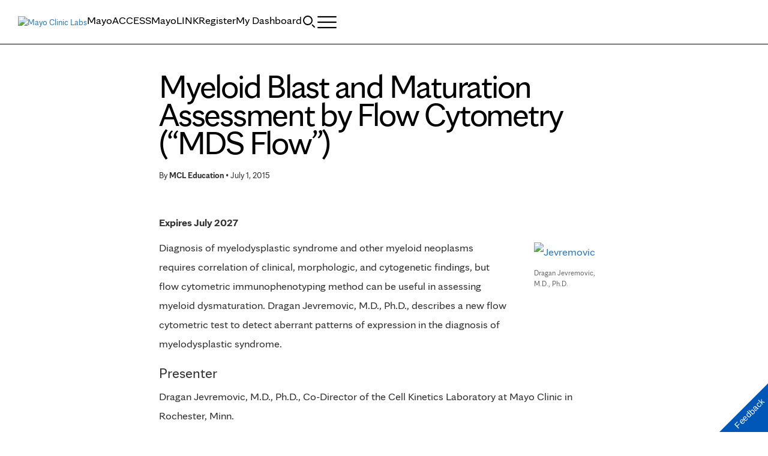

--- FILE ---
content_type: text/html; charset=UTF-8
request_url: https://news.mayocliniclabs.com/2015/07/01/myeloid-blast-and-maturation-assessment-by-flow-cytometry-mds-flow-hot-topic/
body_size: 28678
content:
<!DOCTYPE html>
    <html lang="en-US">
    <!-- This is the velocity theme -->
    <head>
        <!-- Meta -->
        <meta charset="UTF-8">
        <meta name="viewport" content="width=device-width, initial-scale=1">
        <link rel="profile" href="http://gmpg.org/xfn/11">
        <meta http-equiv="X-UA-Compatible" content="IE-10" />
        <title>Myeloid Blast and Maturation Assessment by Flow Cytometry (&quot;MDS Flow&quot;) - Insights</title>

        <!-- add wordpress hook -->
                <script type="text/javascript">
            chAnalyticsSendPageView = function(url) {return true;}
            chAnalyticsSendEvent = function(eventAction, data) {return true;}
            var chHistory = {elements: {}, data: {}};
            var chSiteUrl = "https://news.mayocliniclabs.com/";
            var chCurrentPageUrl = "https://news.mayocliniclabs.com/2015/07/01/myeloid-blast-and-maturation-assessment-by-flow-cytometry-mds-flow-hot-topic/";
            var chIsSubdirectorySite = false;
            var chSiteRoot = "/";
        </script>
        <meta name='robots' content='index, follow, max-image-preview:large, max-snippet:-1, max-video-preview:-1' />

	<meta name="description" content="Flow cytometric immunophenotyping method can be useful in assessing myeloid dysmaturation. In this “Hot Topic,” Dragon Jevremovic, M.D., Ph.D., describes a new flow cytometric test to detect aberrant patterns of expression in the diagnosis of myelodysplastic syndrome." />
	<link rel="canonical" href="https://news.mayocliniclabs.com/2015/07/01/myeloid-blast-and-maturation-assessment-by-flow-cytometry-mds-flow-hot-topic/" />
	<meta property="og:locale" content="en_US" />
	<meta property="og:type" content="article" />
	<meta property="og:title" content="Myeloid Blast and Maturation Assessment by Flow Cytometry (&quot;MDS Flow&quot;) - Insights" />
	<meta property="og:description" content="Flow cytometric immunophenotyping method can be useful in assessing myeloid dysmaturation. In this “Hot Topic,” Dragon Jevremovic, M.D., Ph.D., describes a new flow cytometric test to detect aberrant patterns of expression in the diagnosis of myelodysplastic syndrome." />
	<meta property="og:url" content="https://news.mayocliniclabs.com/2015/07/01/myeloid-blast-and-maturation-assessment-by-flow-cytometry-mds-flow-hot-topic/" />
	<meta property="og:site_name" content="Insights" />
	<meta property="article:published_time" content="2015-07-01T15:01:58+00:00" />
	<meta property="article:modified_time" content="2024-07-15T15:07:22+00:00" />
	<meta property="og:image" content="https://news.mayocliniclabs.com/n1/96e99366cea7b0de/uploads/2015/07/Communique-062015-BloodCells1.jpg" />
	<meta property="og:image:width" content="960" />
	<meta property="og:image:height" content="540" />
	<meta property="og:image:type" content="image/jpeg" />
	<meta name="author" content="MCL Education" />
	<meta name="twitter:card" content="summary_large_image" />
	<meta name="twitter:label1" content="Written by" />
	<meta name="twitter:data1" content="MCL Education" />
	<meta name="twitter:label2" content="Est. reading time" />
	<meta name="twitter:data2" content="6 minutes" />
	<script type="application/ld+json" class="yoast-schema-graph">{"@context":"https://schema.org","@graph":[{"@type":"Article","@id":"https://news.mayocliniclabs.com/2015/07/01/myeloid-blast-and-maturation-assessment-by-flow-cytometry-mds-flow-hot-topic/#article","isPartOf":{"@id":"https://news.mayocliniclabs.com/2015/07/01/myeloid-blast-and-maturation-assessment-by-flow-cytometry-mds-flow-hot-topic/"},"author":{"name":"MCL Education","@id":"https://news.mayocliniclabs.com/#/schema/person/cd946646ed5aeb74bd8aea36691fb2e6"},"headline":"Myeloid Blast and Maturation Assessment by Flow Cytometry (&#8220;MDS Flow&#8221;)","datePublished":"2015-07-01T15:01:58+00:00","dateModified":"2024-07-15T15:07:22+00:00","mainEntityOfPage":{"@id":"https://news.mayocliniclabs.com/2015/07/01/myeloid-blast-and-maturation-assessment-by-flow-cytometry-mds-flow-hot-topic/"},"wordCount":1125,"commentCount":1,"image":{"@id":"https://news.mayocliniclabs.com/2015/07/01/myeloid-blast-and-maturation-assessment-by-flow-cytometry-mds-flow-hot-topic/#primaryimage"},"thumbnailUrl":"https://news.mayocliniclabs.com/n1/96e99366cea7b0de/uploads/2015/07/Communique-062015-BloodCells1.jpg","articleSection":["Education","EverydayHealth","Hematology","Hot Topic","MCL Featured Stories","Myeloproliferative Disorders","On-Demand Programs"],"inLanguage":"en-US","potentialAction":[{"@type":"CommentAction","name":"Comment","target":["https://news.mayocliniclabs.com/2015/07/01/myeloid-blast-and-maturation-assessment-by-flow-cytometry-mds-flow-hot-topic/#respond"]}]},{"@type":"WebPage","@id":"https://news.mayocliniclabs.com/2015/07/01/myeloid-blast-and-maturation-assessment-by-flow-cytometry-mds-flow-hot-topic/","url":"https://news.mayocliniclabs.com/2015/07/01/myeloid-blast-and-maturation-assessment-by-flow-cytometry-mds-flow-hot-topic/","name":"Myeloid Blast and Maturation Assessment by Flow Cytometry (\"MDS Flow\") - Insights","isPartOf":{"@id":"https://news.mayocliniclabs.com/#website"},"primaryImageOfPage":{"@id":"https://news.mayocliniclabs.com/2015/07/01/myeloid-blast-and-maturation-assessment-by-flow-cytometry-mds-flow-hot-topic/#primaryimage"},"image":{"@id":"https://news.mayocliniclabs.com/2015/07/01/myeloid-blast-and-maturation-assessment-by-flow-cytometry-mds-flow-hot-topic/#primaryimage"},"thumbnailUrl":"https://news.mayocliniclabs.com/n1/96e99366cea7b0de/uploads/2015/07/Communique-062015-BloodCells1.jpg","datePublished":"2015-07-01T15:01:58+00:00","dateModified":"2024-07-15T15:07:22+00:00","author":{"@id":"https://news.mayocliniclabs.com/#/schema/person/cd946646ed5aeb74bd8aea36691fb2e6"},"description":"Flow cytometric immunophenotyping method can be useful in assessing myeloid dysmaturation. In this “Hot Topic,” Dragon Jevremovic, M.D., Ph.D., describes a new flow cytometric test to detect aberrant patterns of expression in the diagnosis of myelodysplastic syndrome.","breadcrumb":{"@id":"https://news.mayocliniclabs.com/2015/07/01/myeloid-blast-and-maturation-assessment-by-flow-cytometry-mds-flow-hot-topic/#breadcrumb"},"inLanguage":"en-US","potentialAction":[{"@type":"ReadAction","target":["https://news.mayocliniclabs.com/2015/07/01/myeloid-blast-and-maturation-assessment-by-flow-cytometry-mds-flow-hot-topic/"]}]},{"@type":"ImageObject","inLanguage":"en-US","@id":"https://news.mayocliniclabs.com/2015/07/01/myeloid-blast-and-maturation-assessment-by-flow-cytometry-mds-flow-hot-topic/#primaryimage","url":"https://news.mayocliniclabs.com/n1/96e99366cea7b0de/uploads/2015/07/Communique-062015-BloodCells1.jpg","contentUrl":"https://news.mayocliniclabs.com/n1/96e99366cea7b0de/uploads/2015/07/Communique-062015-BloodCells1.jpg","width":960,"height":540},{"@type":"BreadcrumbList","@id":"https://news.mayocliniclabs.com/2015/07/01/myeloid-blast-and-maturation-assessment-by-flow-cytometry-mds-flow-hot-topic/#breadcrumb","itemListElement":[{"@type":"ListItem","position":1,"name":"Mayo Clinic Laboratories","item":"https://news.mayocliniclabs.com/"},{"@type":"ListItem","position":2,"name":"Myeloid Blast and Maturation Assessment by Flow Cytometry (&#8220;MDS Flow&#8221;)"}]},{"@type":"WebSite","@id":"https://news.mayocliniclabs.com/#website","url":"https://news.mayocliniclabs.com/","name":"Insights","description":"Get the latest news and education from Mayo Clinic Laboratories","potentialAction":[{"@type":"SearchAction","target":{"@type":"EntryPoint","urlTemplate":"https://news.mayocliniclabs.com/?s={search_term_string}"},"query-input":{"@type":"PropertyValueSpecification","valueRequired":true,"valueName":"search_term_string"}}],"inLanguage":"en-US"},{"@type":"Person","@id":"https://news.mayocliniclabs.com/#/schema/person/cd946646ed5aeb74bd8aea36691fb2e6","name":"MCL Education","image":{"@type":"ImageObject","inLanguage":"en-US","@id":"https://news.mayocliniclabs.com/#/schema/person/image/","url":"https://secure.gravatar.com/avatar/aa74d546c197dec9c019aaba0d184c4000d472627a83b1552cc17c56892656f2?s=96&d=mm&r=g","contentUrl":"https://secure.gravatar.com/avatar/aa74d546c197dec9c019aaba0d184c4000d472627a83b1552cc17c56892656f2?s=96&d=mm&r=g","caption":"MCL Education"},"url":"https://news.mayocliniclabs.com/member/mmledu/"}]}</script>


<link rel='dns-prefetch' href='//news.mayocliniclabs.com' />
<link rel="alternate" type="application/rss+xml" title="Insights &raquo; Myeloid Blast and Maturation Assessment by Flow Cytometry (&#8220;MDS Flow&#8221;) Comments Feed" href="https://news.mayocliniclabs.com/2015/07/01/myeloid-blast-and-maturation-assessment-by-flow-cytometry-mds-flow-hot-topic/feed/" />
<style id='wp-img-auto-sizes-contain-inline-css' type='text/css'>
img:is([sizes=auto i],[sizes^="auto," i]){contain-intrinsic-size:3000px 1500px}
/*# sourceURL=wp-img-auto-sizes-contain-inline-css */
</style>
<link rel='stylesheet' id='app-core-jqueryui-smoothness-css' href='https://news.mayocliniclabs.com/wp-content/plugins/carehubs-core/Public/third-party-files/jquery-ui/smoothness/jquery-ui.min.css?ver=4.2.167' type='text/css' media='all' />
<link rel='stylesheet' id='wp-block-library-css' href='https://news.mayocliniclabs.com/wp-includes/css/dist/block-library/style.min.css?ver=6.9' type='text/css' media='all' />
<link rel='stylesheet' id='carehubs_mcl_global_css-css' href='https://news.mayocliniclabs.com/wp-content/plugins/carehubs-app-custom-mayocliniclabs/Public/css/app-mclabs-global.css?ver=1.0.19' type='text/css' media='all' />
<link rel='stylesheet' id='velocity-theme-bootstrap-css-css' href='https://news.mayocliniclabs.com/wp-content/themes/velocity/Public/css/bootstrap.min.css?ver=1.0.73' type='text/css' media='all' />
<link rel='stylesheet' id='carehubs-app-mclabs-css' href='https://news.mayocliniclabs.com/wp-content/plugins/carehubs-app-custom-mayocliniclabs/Public/css/app-mclabs.css?ver=1.0.19' type='text/css' media='all' />
<link rel='stylesheet' id='carehubs-app-mclabs-fonts-css' href='https://news.mayocliniclabs.com/hub-hosted/mc-general/css/mc-fonts.css?ver=4.2.167' type='text/css' media='all' />
<link rel='stylesheet' id='carehubs-app-mayo-general-css' href='https://news.mayocliniclabs.com/wp-content/plugins/carehubs-app-custom-mayogeneral/Public/css/app-mayogeneral.css?ver=1.0.11' type='text/css' media='all' />
<link rel='stylesheet' id='carehubs-app-integrations-css' href='https://news.mayocliniclabs.com/wp-content/plugins/carehubs-app-integrations/Public/css/app-integrations.css?ver=4.2.167' type='text/css' media='all' />
<link rel='stylesheet' id='carehubs-app-podcasts-css' href='https://news.mayocliniclabs.com/wp-content/plugins/carehubs-app-podcasts/Public/css/app-podcasts.css?ver=4.2.167' type='text/css' media='all' />
<link rel='stylesheet' id='carehubs-core-css' href='https://news.mayocliniclabs.com/wp-content/plugins/carehubs-core/Public/css/app-core.css?ver=4.2.167' type='text/css' media='all' />
<style id='wp-block-library-theme-inline-css' type='text/css'>
.wp-block-audio :where(figcaption){color:#555;font-size:13px;text-align:center}.is-dark-theme .wp-block-audio :where(figcaption){color:#ffffffa6}.wp-block-audio{margin:0 0 1em}.wp-block-code{border:1px solid #ccc;border-radius:4px;font-family:Menlo,Consolas,monaco,monospace;padding:.8em 1em}.wp-block-embed :where(figcaption){color:#555;font-size:13px;text-align:center}.is-dark-theme .wp-block-embed :where(figcaption){color:#ffffffa6}.wp-block-embed{margin:0 0 1em}.blocks-gallery-caption{color:#555;font-size:13px;text-align:center}.is-dark-theme .blocks-gallery-caption{color:#ffffffa6}:root :where(.wp-block-image figcaption){color:#555;font-size:13px;text-align:center}.is-dark-theme :root :where(.wp-block-image figcaption){color:#ffffffa6}.wp-block-image{margin:0 0 1em}.wp-block-pullquote{border-bottom:4px solid;border-top:4px solid;color:currentColor;margin-bottom:1.75em}.wp-block-pullquote :where(cite),.wp-block-pullquote :where(footer),.wp-block-pullquote__citation{color:currentColor;font-size:.8125em;font-style:normal;text-transform:uppercase}.wp-block-quote{border-left:.25em solid;margin:0 0 1.75em;padding-left:1em}.wp-block-quote cite,.wp-block-quote footer{color:currentColor;font-size:.8125em;font-style:normal;position:relative}.wp-block-quote:where(.has-text-align-right){border-left:none;border-right:.25em solid;padding-left:0;padding-right:1em}.wp-block-quote:where(.has-text-align-center){border:none;padding-left:0}.wp-block-quote.is-large,.wp-block-quote.is-style-large,.wp-block-quote:where(.is-style-plain){border:none}.wp-block-search .wp-block-search__label{font-weight:700}.wp-block-search__button{border:1px solid #ccc;padding:.375em .625em}:where(.wp-block-group.has-background){padding:1.25em 2.375em}.wp-block-separator.has-css-opacity{opacity:.4}.wp-block-separator{border:none;border-bottom:2px solid;margin-left:auto;margin-right:auto}.wp-block-separator.has-alpha-channel-opacity{opacity:1}.wp-block-separator:not(.is-style-wide):not(.is-style-dots){width:100px}.wp-block-separator.has-background:not(.is-style-dots){border-bottom:none;height:1px}.wp-block-separator.has-background:not(.is-style-wide):not(.is-style-dots){height:2px}.wp-block-table{margin:0 0 1em}.wp-block-table td,.wp-block-table th{word-break:normal}.wp-block-table :where(figcaption){color:#555;font-size:13px;text-align:center}.is-dark-theme .wp-block-table :where(figcaption){color:#ffffffa6}.wp-block-video :where(figcaption){color:#555;font-size:13px;text-align:center}.is-dark-theme .wp-block-video :where(figcaption){color:#ffffffa6}.wp-block-video{margin:0 0 1em}:root :where(.wp-block-template-part.has-background){margin-bottom:0;margin-top:0;padding:1.25em 2.375em}
/*# sourceURL=/wp-includes/css/dist/block-library/theme.min.css */
</style>
<style id='classic-theme-styles-inline-css' type='text/css'>
/*! This file is auto-generated */
.wp-block-button__link{color:#fff;background-color:#32373c;border-radius:9999px;box-shadow:none;text-decoration:none;padding:calc(.667em + 2px) calc(1.333em + 2px);font-size:1.125em}.wp-block-file__button{background:#32373c;color:#fff;text-decoration:none}
/*# sourceURL=/wp-includes/css/classic-themes.min.css */
</style>
<link rel='stylesheet' id='carehubs_block_information_link_container-css' href='https://news.mayocliniclabs.com/wp-content/plugins/carehubs-core/Core/Blocks/InformationLinkContainer/InformationLinkContainerBlock.css?ver=4.2.167' type='text/css' media='all' />
<link rel='stylesheet' id='carehubs_block_resource_group-css' href='https://news.mayocliniclabs.com/wp-content/plugins/carehubs-core/Core/Blocks/ResourceGroup/ResourceGroupBlock.css?ver=4.2.167' type='text/css' media='all' />
<link rel='stylesheet' id='carehubs_block_youtube_overlay_playlist-css' href='https://news.mayocliniclabs.com/wp-content/plugins/carehubs-core/Core/Blocks/YoutubeOverlayPlaylist/YoutubeOverlayPlaylistBlock.css?ver=4.2.167' type='text/css' media='all' />
<link rel='stylesheet' id='block-style-image-caption-alignment-css' href='https://news.mayocliniclabs.com/wp-content/plugins/carehubs-core/Public/css/app-core-block-style-image-caption-alignment.css?ver=4.2.167' type='text/css' media='all' />
<style id='global-styles-inline-css' type='text/css'>
:root{--wp--preset--aspect-ratio--square: 1;--wp--preset--aspect-ratio--4-3: 4/3;--wp--preset--aspect-ratio--3-4: 3/4;--wp--preset--aspect-ratio--3-2: 3/2;--wp--preset--aspect-ratio--2-3: 2/3;--wp--preset--aspect-ratio--16-9: 16/9;--wp--preset--aspect-ratio--9-16: 9/16;--wp--preset--color--black: #000000;--wp--preset--color--cyan-bluish-gray: #abb8c3;--wp--preset--color--white: #ffffff;--wp--preset--color--pale-pink: #f78da7;--wp--preset--color--vivid-red: #cf2e2e;--wp--preset--color--luminous-vivid-orange: #ff6900;--wp--preset--color--luminous-vivid-amber: #fcb900;--wp--preset--color--light-green-cyan: #7bdcb5;--wp--preset--color--vivid-green-cyan: #00d084;--wp--preset--color--pale-cyan-blue: #8ed1fc;--wp--preset--color--vivid-cyan-blue: #0693e3;--wp--preset--color--vivid-purple: #9b51e0;--wp--preset--color--mc-blue: #0057b8;--wp--preset--color--mc-bright-blue: #009cde;--wp--preset--color--mc-bright-blue-alternate: #008BCC;--wp--preset--color--mc-body-text: #080808;--wp--preset--gradient--vivid-cyan-blue-to-vivid-purple: linear-gradient(135deg,rgb(6,147,227) 0%,rgb(155,81,224) 100%);--wp--preset--gradient--light-green-cyan-to-vivid-green-cyan: linear-gradient(135deg,rgb(122,220,180) 0%,rgb(0,208,130) 100%);--wp--preset--gradient--luminous-vivid-amber-to-luminous-vivid-orange: linear-gradient(135deg,rgb(252,185,0) 0%,rgb(255,105,0) 100%);--wp--preset--gradient--luminous-vivid-orange-to-vivid-red: linear-gradient(135deg,rgb(255,105,0) 0%,rgb(207,46,46) 100%);--wp--preset--gradient--very-light-gray-to-cyan-bluish-gray: linear-gradient(135deg,rgb(238,238,238) 0%,rgb(169,184,195) 100%);--wp--preset--gradient--cool-to-warm-spectrum: linear-gradient(135deg,rgb(74,234,220) 0%,rgb(151,120,209) 20%,rgb(207,42,186) 40%,rgb(238,44,130) 60%,rgb(251,105,98) 80%,rgb(254,248,76) 100%);--wp--preset--gradient--blush-light-purple: linear-gradient(135deg,rgb(255,206,236) 0%,rgb(152,150,240) 100%);--wp--preset--gradient--blush-bordeaux: linear-gradient(135deg,rgb(254,205,165) 0%,rgb(254,45,45) 50%,rgb(107,0,62) 100%);--wp--preset--gradient--luminous-dusk: linear-gradient(135deg,rgb(255,203,112) 0%,rgb(199,81,192) 50%,rgb(65,88,208) 100%);--wp--preset--gradient--pale-ocean: linear-gradient(135deg,rgb(255,245,203) 0%,rgb(182,227,212) 50%,rgb(51,167,181) 100%);--wp--preset--gradient--electric-grass: linear-gradient(135deg,rgb(202,248,128) 0%,rgb(113,206,126) 100%);--wp--preset--gradient--midnight: linear-gradient(135deg,rgb(2,3,129) 0%,rgb(40,116,252) 100%);--wp--preset--gradient--mc-black-overlay-gradient: linear-gradient(180deg, rgba(0,0,0,0) 27.4%, rgba(0,0,0,.56) 58.85%, rgba(0,0,0,.8) 100%);--wp--preset--font-size--small: 13px;--wp--preset--font-size--medium: 20px;--wp--preset--font-size--large: 36px;--wp--preset--font-size--x-large: 42px;--wp--preset--spacing--20: 0.44rem;--wp--preset--spacing--30: 0.67rem;--wp--preset--spacing--40: 1rem;--wp--preset--spacing--50: 1.5rem;--wp--preset--spacing--60: 2.25rem;--wp--preset--spacing--70: 3.38rem;--wp--preset--spacing--80: 5.06rem;--wp--preset--shadow--natural: 6px 6px 9px rgba(0, 0, 0, 0.2);--wp--preset--shadow--deep: 12px 12px 50px rgba(0, 0, 0, 0.4);--wp--preset--shadow--sharp: 6px 6px 0px rgba(0, 0, 0, 0.2);--wp--preset--shadow--outlined: 6px 6px 0px -3px rgb(255, 255, 255), 6px 6px rgb(0, 0, 0);--wp--preset--shadow--crisp: 6px 6px 0px rgb(0, 0, 0);}:root :where(.is-layout-flow) > :first-child{margin-block-start: 0;}:root :where(.is-layout-flow) > :last-child{margin-block-end: 0;}:root :where(.is-layout-flow) > *{margin-block-start: 24px;margin-block-end: 0;}:root :where(.is-layout-constrained) > :first-child{margin-block-start: 0;}:root :where(.is-layout-constrained) > :last-child{margin-block-end: 0;}:root :where(.is-layout-constrained) > *{margin-block-start: 24px;margin-block-end: 0;}:root :where(.is-layout-flex){gap: 24px;}:root :where(.is-layout-grid){gap: 24px;}body .is-layout-flex{display: flex;}.is-layout-flex{flex-wrap: wrap;align-items: center;}.is-layout-flex > :is(*, div){margin: 0;}body .is-layout-grid{display: grid;}.is-layout-grid > :is(*, div){margin: 0;}.has-black-color{color: var(--wp--preset--color--black) !important;}.has-cyan-bluish-gray-color{color: var(--wp--preset--color--cyan-bluish-gray) !important;}.has-white-color{color: var(--wp--preset--color--white) !important;}.has-pale-pink-color{color: var(--wp--preset--color--pale-pink) !important;}.has-vivid-red-color{color: var(--wp--preset--color--vivid-red) !important;}.has-luminous-vivid-orange-color{color: var(--wp--preset--color--luminous-vivid-orange) !important;}.has-luminous-vivid-amber-color{color: var(--wp--preset--color--luminous-vivid-amber) !important;}.has-light-green-cyan-color{color: var(--wp--preset--color--light-green-cyan) !important;}.has-vivid-green-cyan-color{color: var(--wp--preset--color--vivid-green-cyan) !important;}.has-pale-cyan-blue-color{color: var(--wp--preset--color--pale-cyan-blue) !important;}.has-vivid-cyan-blue-color{color: var(--wp--preset--color--vivid-cyan-blue) !important;}.has-vivid-purple-color{color: var(--wp--preset--color--vivid-purple) !important;}.has-mc-blue-color{color: var(--wp--preset--color--mc-blue) !important;}.has-mc-bright-blue-color{color: var(--wp--preset--color--mc-bright-blue) !important;}.has-mc-bright-blue-alternate-color{color: var(--wp--preset--color--mc-bright-blue-alternate) !important;}.has-mc-body-text-color{color: var(--wp--preset--color--mc-body-text) !important;}.has-black-background-color{background-color: var(--wp--preset--color--black) !important;}.has-cyan-bluish-gray-background-color{background-color: var(--wp--preset--color--cyan-bluish-gray) !important;}.has-white-background-color{background-color: var(--wp--preset--color--white) !important;}.has-pale-pink-background-color{background-color: var(--wp--preset--color--pale-pink) !important;}.has-vivid-red-background-color{background-color: var(--wp--preset--color--vivid-red) !important;}.has-luminous-vivid-orange-background-color{background-color: var(--wp--preset--color--luminous-vivid-orange) !important;}.has-luminous-vivid-amber-background-color{background-color: var(--wp--preset--color--luminous-vivid-amber) !important;}.has-light-green-cyan-background-color{background-color: var(--wp--preset--color--light-green-cyan) !important;}.has-vivid-green-cyan-background-color{background-color: var(--wp--preset--color--vivid-green-cyan) !important;}.has-pale-cyan-blue-background-color{background-color: var(--wp--preset--color--pale-cyan-blue) !important;}.has-vivid-cyan-blue-background-color{background-color: var(--wp--preset--color--vivid-cyan-blue) !important;}.has-vivid-purple-background-color{background-color: var(--wp--preset--color--vivid-purple) !important;}.has-mc-blue-background-color{background-color: var(--wp--preset--color--mc-blue) !important;}.has-mc-bright-blue-background-color{background-color: var(--wp--preset--color--mc-bright-blue) !important;}.has-mc-bright-blue-alternate-background-color{background-color: var(--wp--preset--color--mc-bright-blue-alternate) !important;}.has-mc-body-text-background-color{background-color: var(--wp--preset--color--mc-body-text) !important;}.has-black-border-color{border-color: var(--wp--preset--color--black) !important;}.has-cyan-bluish-gray-border-color{border-color: var(--wp--preset--color--cyan-bluish-gray) !important;}.has-white-border-color{border-color: var(--wp--preset--color--white) !important;}.has-pale-pink-border-color{border-color: var(--wp--preset--color--pale-pink) !important;}.has-vivid-red-border-color{border-color: var(--wp--preset--color--vivid-red) !important;}.has-luminous-vivid-orange-border-color{border-color: var(--wp--preset--color--luminous-vivid-orange) !important;}.has-luminous-vivid-amber-border-color{border-color: var(--wp--preset--color--luminous-vivid-amber) !important;}.has-light-green-cyan-border-color{border-color: var(--wp--preset--color--light-green-cyan) !important;}.has-vivid-green-cyan-border-color{border-color: var(--wp--preset--color--vivid-green-cyan) !important;}.has-pale-cyan-blue-border-color{border-color: var(--wp--preset--color--pale-cyan-blue) !important;}.has-vivid-cyan-blue-border-color{border-color: var(--wp--preset--color--vivid-cyan-blue) !important;}.has-vivid-purple-border-color{border-color: var(--wp--preset--color--vivid-purple) !important;}.has-mc-blue-border-color{border-color: var(--wp--preset--color--mc-blue) !important;}.has-mc-bright-blue-border-color{border-color: var(--wp--preset--color--mc-bright-blue) !important;}.has-mc-bright-blue-alternate-border-color{border-color: var(--wp--preset--color--mc-bright-blue-alternate) !important;}.has-mc-body-text-border-color{border-color: var(--wp--preset--color--mc-body-text) !important;}.has-vivid-cyan-blue-to-vivid-purple-gradient-background{background: var(--wp--preset--gradient--vivid-cyan-blue-to-vivid-purple) !important;}.has-light-green-cyan-to-vivid-green-cyan-gradient-background{background: var(--wp--preset--gradient--light-green-cyan-to-vivid-green-cyan) !important;}.has-luminous-vivid-amber-to-luminous-vivid-orange-gradient-background{background: var(--wp--preset--gradient--luminous-vivid-amber-to-luminous-vivid-orange) !important;}.has-luminous-vivid-orange-to-vivid-red-gradient-background{background: var(--wp--preset--gradient--luminous-vivid-orange-to-vivid-red) !important;}.has-very-light-gray-to-cyan-bluish-gray-gradient-background{background: var(--wp--preset--gradient--very-light-gray-to-cyan-bluish-gray) !important;}.has-cool-to-warm-spectrum-gradient-background{background: var(--wp--preset--gradient--cool-to-warm-spectrum) !important;}.has-blush-light-purple-gradient-background{background: var(--wp--preset--gradient--blush-light-purple) !important;}.has-blush-bordeaux-gradient-background{background: var(--wp--preset--gradient--blush-bordeaux) !important;}.has-luminous-dusk-gradient-background{background: var(--wp--preset--gradient--luminous-dusk) !important;}.has-pale-ocean-gradient-background{background: var(--wp--preset--gradient--pale-ocean) !important;}.has-electric-grass-gradient-background{background: var(--wp--preset--gradient--electric-grass) !important;}.has-midnight-gradient-background{background: var(--wp--preset--gradient--midnight) !important;}.has-mc-black-overlay-gradient-gradient-background{background: var(--wp--preset--gradient--mc-black-overlay-gradient) !important;}.has-small-font-size{font-size: var(--wp--preset--font-size--small) !important;}.has-medium-font-size{font-size: var(--wp--preset--font-size--medium) !important;}.has-large-font-size{font-size: var(--wp--preset--font-size--large) !important;}.has-x-large-font-size{font-size: var(--wp--preset--font-size--x-large) !important;}
:root :where(.wp-block-pullquote){font-size: 1.5em;line-height: 1.6;}
/*# sourceURL=global-styles-inline-css */
</style>
<link rel='stylesheet' id='contact-form-7-css' href='https://news.mayocliniclabs.com/wp-content/plugins/contact-form-7/includes/css/styles.css?ver=6.1.4' type='text/css' media='all' />
<link rel='stylesheet' id='velocity-theme-css-css' href='https://news.mayocliniclabs.com/wp-content/themes/velocity/style.css?ver=1.0.73' type='text/css' media='all' />
<script type="text/javascript" src="https://news.mayocliniclabs.com/wp-includes/js/jquery/jquery.min.js?ver=3.7.1" id="jquery-core-js"></script>
<link rel='shortlink' href='https://news.mayocliniclabs.com/?p=15103' />
      <link rel="apple-touch-icon" href="https://www.mayoclinic.org/styles/img/gbs/shields.ico"/>
      <link rel="icon" href="https://www.mayoclinic.org/styles/img/gbs/shields.ico" type="image/x-icon" />
      <link rel="shortcut icon" href="https://www.mayoclinic.org/styles/img/gbs/shields.ico" type="image/x-icon" /><script>jq = jQuery;</script><style>:root{}</style><link rel="preload" href="https://news.mayocliniclabs.com/wp-content/plugins/carehubs-core/Public/css/app-core-deferred.css?ver=4.2.167" as="style" onload="this.onload=null;this.rel='stylesheet'" id="app-core-deferred-css">
      <noscript><link rel="stylesheet" id="app-core-deferred-css" href="https://news.mayocliniclabs.com/wp-content/plugins/carehubs-core/Public/css/app-core-deferred.css?ver=4.2.167"></noscript><link rel="preload" href="https://news.mayocliniclabs.com/wp-content/plugins/carehubs-core/Public/third-party-files/bootstrap-icons/bootstrap-icons.min.css?ver=4.2.167" as="style" onload="this.onload=null;this.rel='stylesheet'" id="app-core-bootstrap-icons-css">
      <noscript><link rel="stylesheet" id="app-core-bootstrap-icons-css" href="https://news.mayocliniclabs.com/wp-content/plugins/carehubs-core/Public/third-party-files/bootstrap-icons/bootstrap-icons.min.css?ver=4.2.167"></noscript><link rel="preload" href="https://news.mayocliniclabs.com/wp-content/plugins/carehubs-app-community/Public/css/app-community-deferred.css?ver=4.4.54" as="style" onload="this.onload=null;this.rel='stylesheet'" id="app-community-deferred-css">
      <noscript><link rel="stylesheet" id="app-community-deferred-css" href="https://news.mayocliniclabs.com/wp-content/plugins/carehubs-app-community/Public/css/app-community-deferred.css?ver=4.4.54"></noscript><link rel="preload" href="https://news.mayocliniclabs.com/wp-content/plugins/carehubs-app-custom-mayocliniclabs/Public/css/app-mclabs-deferred.css?ver=1.0.19" as="style" onload="this.onload=null;this.rel='stylesheet'" id="app-mclabs-deferred-css">
      <noscript><link rel="stylesheet" id="app-mclabs-deferred-css" href="https://news.mayocliniclabs.com/wp-content/plugins/carehubs-app-custom-mayocliniclabs/Public/css/app-mclabs-deferred.css?ver=1.0.19"></noscript><link rel="preload" href="/wp-content/themes/velocity/Public/css/velocity-deferred.css?ver=1.0.73" as="style" onload="this.onload=null;this.rel='stylesheet'" id="velocity-deferred-css">
      <noscript><link rel="stylesheet" id="velocity-deferred-css" href="/wp-content/themes/velocity/Public/css/velocity-deferred.css?ver=1.0.73"></noscript>      <script>
        // Adjustments for preloading on ie. "window.document.documentMode" only fires on IE.
        window.addEventListener('load', function() {
            if (window.document.documentMode) {
              // Dynamically load the things that relied on preload.
              var links = document.getElementsByTagName('link');
              for (var i = 0; i < links.length; i++) {
                  var link = links[i];
                  // qualify links to those with rel=preload and as=style attrs
                  if (link.rel === 'preload' && link.getAttribute('as') === 'style') {
                      // prevent re-running on link
                      link.setAttribute('rel', 'stylesheet');
                      // Set the onload to null to prevent the load from happening again if a 3rd-party library includes a polyfill or fires another load event.
                      link.setAttribute('onload', '');
                  }
              }
            }
        });
      </script>


        <!-- <link rel='stylesheet' id='velocity-theme-navigation-nav10-css-css'  href='/wp-content/themes/velocity/Public/css/Navigation/Navigation9.css?ver=20220803' type='text/css' media='all' /> -->

<link rel="stylesheet" href="/hub-hosted/mc-general/css/mc-fonts.css?ver=2">
<link rel="stylesheet" href="/hub-hosted/mc-labs/css/mc-labs-velocity.css?ver=<!--hubcache:@ChCoreVersion-->5">
<style>
	.social-share .service img {max-height:16px;}
</style>
<meta name="facebook-domain-verification" content="ovhh0m6y13g4cz6rtszanyd0a45v7h" />

<!-- Global site tag (gtag.js) - Google Ads: 854628336 -->
<script async src="https://www.googletagmanager.com/gtag/js?id=AW-854628336"></script>
<script>
  window.dataLayer = window.dataLayer || [];
  function gtag(){dataLayer.push(arguments);}
  gtag('js', new Date());

  gtag('config', 'AW-854628336');
</script>
<!-- Event snippet for Landing Page Form Fill conversion page
In your html page, add the snippet and call gtag_report_conversion when someone clicks on the chosen link or button. -->
<script>
function gtag_report_conversion(url) {
  var callback = function () {
    if (typeof(url) != 'undefined') {
//       window.location = url;
    }
  };
  gtag('event', 'conversion', {
      'send_to': 'AW-854628336/5TdsCOu4tvkCEPCvwpcD',
      'event_callback': callback
  });
  return false;
}
</script>
<script type="text/javascript" src="https://resources.digital-cloud-west.medallia.com/wdcwest/632810/onsite/embed.js" async></script><style>
        .main-row {height: 64px;}
.site-logo img {height: 36px;}
body {font-family: 'mayo-sans';}
.heading-line-height {font-family: 'mayo-sans';}

.ch-grouppage-directory .taxonomy-row {display:flex !important;}

header {position: fixed;width: 100%;}

@media (max-width: 991px) {
	.site-logo {padding-top: 13px;}
	.page-template-page_mayo-bfu-style div.ch-main {
    margin-top: 64px !important;
  }
}

a.btn-legacy {
	background-color: #cd3c00;
	border: none;
	padding: 6px 12px;
	font-size: 14px;
	border-radius: 4px;
	line-height: 1.4;
	color: #fff;
}
.meta-author .post-edit-link {display: none;}
.post-meta .ch-social-share {display: none;}
.ch-archive-image-box-item .image-box-content a:hover {text-decoration:none;}
.gated-download {margin-top: 30px; margin-bottom: 30px;}
@media (max-width: 790px) {
	.home .wp-block-column {flex-basis: 100% !important;}
	.home-side-column {display: none;}
}
.ch-archive-list-default .media-body {margin-top: -12px;}
.ch-archive-list-default .list-item-categories {margin-top: 12px;}
.ch-archive-list-default .list-item-title {margin-top: 12px;}

/* sticky submanu */
.page-template-page_sticky-sub-menu .ch-container, .page-template-page_sticky-sub-menu-no-header-footer .ch-container {max-width: none;}
.page-template-page_sticky-sub-menu .header10 {position: relative;}
.page-template-page_sticky-sub-menu .navbar-inverse {padding-top:2px;}
.page-template-page_sticky-sub-menu div.ch-main {margin-top:0px;padding-top:1px;}
.page-template-page_sticky-sub-menu .sticky-subnav-wrap {z-index: 2;position: relative;}
.page-template-page_sticky-sub-menu main {margin-top: 0px;}
.page-template-page_sticky-sub-menu header {position: relative; z-index:20;}
@media (max-width:992px) {
	.page-template-page_sticky-sub-menu .sticky-subnav-wrap {z-index: 100;}
}
@media screen and (max-width: 1000px) {
	.page-template-page_sticky-sub-menu .sticky-subnav-wrap {padding-top:0px;}
	.page-template-page_sticky-sub-menu main {padding-top: 0px;}
}
/* stickynav content page styling */
.page-template-page_sticky-sub-menu .wp-block-cover.alignfull .wp-block-cover__inner-container, .page-template-page_sticky-sub-menu-no-header-footer .wp-block-cover.alignfull .wp-block-cover__inner-container {
    width: 100%;
    padding-left: 15px;
    padding-right: 15px;
}

@media (min-width: 768px) {
    .page-template-page_sticky-sub-menu .wp-block-cover.alignfull .wp-block-cover__inner-container, .page-template-page_sticky-sub-menu-no-header-footer .wp-block-cover.alignfull .wp-block-cover__inner-container {
        width: 750px;
        max-width: 750px;
    }
}
@media (min-width: 992px) {
    .page-template-page_sticky-sub-menu .wp-block-cover.alignfull .wp-block-cover__inner-container, .page-template-page_sticky-sub-menu-no-header-footer .wp-block-cover.alignfull .wp-block-cover__inner-container {
        width: 970px;
        max-width: 970px;
    }
	/* Fixed Header */
	header {position: fixed;width: 100%;}
	main{margin-top: 73px;}
	.page-template-page_sticky-sub-menu header {position: static;}
	.page-template-page_sticky-sub-menu main {margin-top: 0px;}
}

@media (min-width: 1200px) {
    .page-template-page_sticky-sub-menu .wp-block-cover.alignfull .wp-block-cover__inner-container, .page-template-page_sticky-sub-menu-no-header-footer .wp-block-cover.alignfull .wp-block-cover__inner-container {
        width: 1170px;
        max-width: 1170px;
    }
}

/******** nuerology cover block lineheight ******/
.sticky-subnav .ch-container {max-width: none;}
.cover-header .wp-block-cover__inner-container p {line-height: 1.1;}
.page-template-page_sticky-sub-menu .chPagination .btn-skel-generic, .page-template-page_sticky-sub-menu .chPagination .btn-skel-generic:hover, .page-template-page_sticky-sub-menu-no-header-footer .chPagination .btn-skel-generic, .page-template-page_sticky-sub-menu-no-header-footer .chPagination .btn-skel-generic:hover {
	border-radius: 0px;
	border: 2px solid #000;
	color: #000 !important;
	background: none !important;
	padding: 12px 24px;
	text-transform: uppercase;
	font-size: 18px;
	margin-bottom: 10px;
}
.page-template-page_sticky-sub-menu .btn.disabled, .page-template-page_sticky-sub-menu .btn[disabled] {opacity: .2;}
@media (max-width: 1200px) {
	.heading-line-height {font-size: 56px !important;}
}
@media (min-width: 600px) and (max-width:781px) {
	.wp-block-column:not(:only-child) {flex-basis: 100% !important;}
}

@media (max-width: 600px) {
	.heading-line-height {font-size: 8vw !important;}
}

@media (min-width: 768px) {
	.collapsible-header p:last-of-type {margin-bottom: 0px;}
	.ch-block-collapsible-content .collapse-open {top: 76px;}
	.ch-block-collapsible-content .collapsible-header {height: 100px;}
}

.page-template-page_mc-brand main {margin-top:0px;}
.padded-column .wp-block-media-text .wp-block-media-text__content {padding-right:50px !important;}
.page-template-page_mc-brand ul:not(.links) li::before {display:none;}

.promotion-text ul li a[href^="http://www."]::after,
.promotion-text ul li a[href^="https://www."]::after,
p a[href^="http://www."]::after,
p a[href^="https://www."]::after,
tr a[href^="http://www."]::after,
tr a[href^="https://www."]::after {
    display:none;
}

/*.ch-page-banner {display:none;}*/

.test-links > li > a::after {top:30px;}
.test-links a {padding-left: 3.5em;
  text-indent: -3.5em;display:block;}
.test-links a strong {padding-right:3px;}
.page-template-page_ology-template .icon-group svg {
	margin-top: 7px;
	float: left;
	width: 33px;
	height: 38px;
}
.page-template-page_ology-template .ch-archive-stack-item .stack-image {
    margin-bottom: 1.667vw;
  }

.slick-list .ch-slider-paging-info-wrap {
  background: none !important;
}
@media (max-width: 600px) {
	.page-template-page_ology-template main {background-size: auto 100vh !important;}
}
.ch-tab-block.display-vertical-tabs ul.nav-tabs li.active a {
	background-color: #000 !important;}

.ch-main {
  container-type: unset !important;
}

#ch-magazine-banner-header img {
  aspect-ratio: 8/3 !important;
}
.ch-magazine-banner-header-breadcrumbs {
  display: none !important;
}
@media screen and (max-width: 780px) {
  #ch-magazine-banner-header-content {
    padding-top: 42px !important;
    padding-bottom: 24px !important;
  }
}
@media screen and (max-width: 991px) {
  .post-template-post_platform-template-2 main {
    margin-top: 64px;
  }
}
.page-template-page_ology-template .ch-page-banner {z-index:-1;}
@media (min-width: 1440px) {
  .page-template-page_ology-template .ch-page-banner {
	  top:-3.681vw;
	}
}
div.ch-block-collapsible-content .collapsible-header {line-height:24px;}
.ch-block-collapsible-wrap {margin-block-end: unset !important;margin-bottom: 16px !important;}
.page-template-page_ology-template h6, .page-template-page_ology-template .h6 {color:inherit !important;}
@media (min-width:992px) {
	.yoast-breadcrumbs {top:90px;}
}

@media (max-width:1000px) {
	#mcl-api-header {padding:0 15px !important;}
}

:root {
	--mcl-content-width: 620px !important;
}
#ch-magazine-banner-header-content h1 {font-size:48px;}
@media (min-width: 1065px) {
	#ch-magazine-banner-header img {aspect-ratio: unset; height: 65vh;}
}

.ch-archive-newsroomcard-item .newsroomcard-image img {aspect-ratio: 16/9;object-fit: cover;}


/************************/

.ch-table-column-1-width-5 td:nth-child(1), .ch-table-column-2-width-5 td:nth-child(2), .ch-table-column-3-width-5 td:nth-child(3), .ch-table-column-4-width-5 td:nth-child(4) {width:5%;}

.ch-table-column-1-width-10 td:nth-child(1), .ch-table-column-2-width-10 td:nth-child(2), .ch-table-column-3-width-10 td:nth-child(3), .ch-table-column-4-width-10 td:nth-child(4) {width:10%;}
.ch-table-column-1-width-15 td:nth-child(1), .ch-table-column-2-width-15 td:nth-child(2), .ch-table-column-3-width-15 td:nth-child(3), .ch-table-column-4-width-15 td:nth-child(4) {width:15%;}
.ch-table-column-1-width-20 td:nth-child(1), .ch-table-column-2-width-20 td:nth-child(2), .ch-table-column-3-width-20 td:nth-child(3), .ch-table-column-4-width-20 td:nth-child(4) {width:20%;}
.ch-table-column-1-width-25 td:nth-child(1), .ch-table-column-2-width-25 td:nth-child(2), .ch-table-column-3-width-25 td:nth-child(3), .ch-table-column-4-width-25 td:nth-child(4) {width:25%;}
.ch-table-column-1-width-30 td:nth-child(1), .ch-table-column-2-width-30 td:nth-child(2), .ch-table-column-3-width-30 td:nth-child(3), .ch-table-column-4-width-30 td:nth-child(4) {width:30%;}
.ch-table-column-1-width-35 td:nth-child(1), .ch-table-column-2-width-35 td:nth-child(2), .ch-table-column-3-width-35 td:nth-child(3), .ch-table-column-4-width-35 td:nth-child(4) {width:35%;}
.ch-table-column-1-width-40 td:nth-child(1), .ch-table-column-2-width-40 td:nth-child(2), .ch-table-column-3-width-40 td:nth-child(3), .ch-table-column-4-width-40 td:nth-child(4) {width:40%;}
.ch-table-column-1-width-45 td:nth-child(1), .ch-table-column-2-width-45 td:nth-child(2), .ch-table-column-3-width-45 td:nth-child(3), .ch-table-column-4-width-45 td:nth-child(4) {width:45%;}
.ch-table-column-1-width-50 td:nth-child(1), .ch-table-column-2-width-50 td:nth-child(2), .ch-table-column-3-width-50 td:nth-child(3), .ch-table-column-4-width-50 td:nth-child(4) {width:50%;}
.ch-table-column-1-width-55 td:nth-child(1), .ch-table-column-2-width-55 td:nth-child(2), .ch-table-column-3-width-55 td:nth-child(3), .ch-table-column-4-width-55 td:nth-child(4) {width:55%;}
.ch-table-column-1-width-60 td:nth-child(1), .ch-table-column-2-width-60 td:nth-child(2), .ch-table-column-3-width-60 td:nth-child(3), .ch-table-column-4-width-60 td:nth-child(4) {width:60%;}
.ch-table-column-1-width-65 td:nth-child(1), .ch-table-column-2-width-65 td:nth-child(2), .ch-table-column-3-width-65 td:nth-child(3), .ch-table-column-4-width-65 td:nth-child(4) {width:65%;}
.ch-table-column-1-width-70 td:nth-child(1), .ch-table-column-2-width-70 td:nth-child(2), .ch-table-column-3-width-70 td:nth-child(3), .ch-table-column-4-width-70 td:nth-child(4) {width:70%;}
.ch-table-column-1-width-75 td:nth-child(1), .ch-table-column-2-width-75 td:nth-child(2), .ch-table-column-3-width-75 td:nth-child(3), .ch-table-column-4-width-75 td:nth-child(4) {width:75%;}
.ch-table-column-1-width-80 td:nth-child(1), .ch-table-column-2-width-80 td:nth-child(2), .ch-table-column-3-width-80 td:nth-child(3), .ch-table-column-4-width-80 td:nth-child(4) {width:80%;}
.ch-table-column-1-width-85 td:nth-child(1), .ch-table-column-2-width-85 td:nth-child(2), .ch-table-column-3-width-85 td:nth-child(3), .ch-table-column-4-width-85 td:nth-child(4) {width:85%;}
.ch-table-column-1-width-90 td:nth-child(1), .ch-table-column-2-width-90 td:nth-child(2), .ch-table-column-3-width-90 td:nth-child(3), .ch-table-column-4-width-90 td:nth-child(4) {width:90%;}
.ch-table-column-1-width-95 td:nth-child(1), .ch-table-column-2-width-95 td:nth-child(2), .ch-table-column-3-width-95 td:nth-child(3), .ch-table-column-4-width-95 td:nth-child(4) {width:95%;}


.mml-container {position: relative;width: 960px;margin: 0 auto;padding: 0}.span1, .one.column, .one.columns {width: 40px}.span2, .two.columns {width: 100px}.span3, .three.columns {width: 160px}.span4, .four.columns {width: 220px}.span5, .five.columns {width: 280px}.span6, .six.columns {width: 340px}.span7, .seven.columns {width: 400px}.span8, .eight.columns {width: 460px}.span9, .nine.columns {width: 520px}.span10, .ten.columns {width: 580px}.span11, .eleven.columns {width: 640px}.span12, .twelve.columns {width: 700px}.span13, .thirteen.columns {width: 760px}.span14, .fourteen.columns {width: 820px}.span15, .fifteen.columns {width: 880px}.span16, .sixteen.columns {width: 940px}.one-third.column {width: 300px}.two-thirds.column {width: 620px}.one-third.column.alpha, .one-third.column.omega {width: 310px}.two-thirds.column.alpha, .two-thirds.column.omega {width: 630px}.column, .columns {float: left;display: inline;margin-left: 10px;margin-right: 10px}.column.alpha, .columns.alpha {margin-left: 0}.column.omega, .columns.omega {margin-right: 0}.offset-by-half {padding-left: 30px}.offset1, .offset-by-one {padding-left: 60px}.offset2, .offset-by-two {padding-left: 120px}.offset3, .offset-by-three {padding-left: 180px}.offset4, .offset-by-four {padding-left: 240px}.offset5, .offset-by-five {padding-left: 300px}.offset6, .offset-by-six {padding-left: 360px}.offset7, .offset-by-seven {padding-left: 420px}.offset8, .offset-by-eight {padding-left: 480px}.offset9, .offset-by-nine {padding-left: 540px}.offset10, .offset-by-ten {padding-left: 600px}.offset11, .offset-by-eleven {padding-left: 660px}.offset12, .offset-by-twelve {padding-left: 720px}.offset13, .offset-by-thirteen {padding-left: 780px}.offset14, .offset-by-fourteen {padding-left: 840px}.offset15, .offset-by-fifteen {padding-left: 900px}@media only screen and (min-width: 768px) and (max-width: 959px) {.mml-container {position: relative;width: 768px;margin: 0 auto;padding: 0}.span1, .one.column, .one.columns {width: 28px}.span2, .two.columns {width: 76px}.span3, .three.columns {width: 124px}.span4, .four.columns {width: 172px}.span5, .five.columns {width: 220px}.span6, .six.columns {width: 268px}.span7, .seven.columns {width: 316px}.span8, .eight.columns {width: 364px}.span9, .nine.columns {width: 412px}.span10, .ten.columns {width: 460px}.span11, .eleven.columns {width: 508px}.span12, .twelve.columns {width: 556px}.span13, .thirteen.columns {width: 604px}.span14, .fourteen.columns {width: 652px}.span15, .fifteen.columns {width: 700px}.span16, .sixteen.columns {width: 748px}.one-third.column {width: 236px}.two-thirds.column {width: 492px}.one-third.column.alpha, .one-third.column.omega {width: 246px}.two-thirds.column.alpha, .two-thirds.column.omega {width: 502px}.column, .columns {float: left;display: inline;margin-left: 10px;margin-right: 10px}.column.alpha, .columns.alpha {margin-left: 0}.column.omega, .columns.omega {margin-right: 0}.offset-by-half {padding-left: 24px}.offset1, .offset-by-one {padding-left: 48px}.offset2, .offset-by-two {padding-left: 96px}.offset3, .offset-by-three {padding-left: 144px}.offset4, .offset-by-four {padding-left: 192px}.offset5, .offset-by-five {padding-left: 240px}.offset6, .offset-by-six {padding-left: 288px}.offset7, .offset-by-seven {padding-left: 336px}.offset8, .offset-by-eight {padding-left: 384px}.offset9, .offset-by-nine {padding-left: 432px}.offset10, .offset-by-ten {padding-left: 480px}.offset11, .offset-by-eleven {padding-left: 528px}.offset12, .offset-by-twelve {padding-left: 576px}.offset13, .offset-by-thirteen {padding-left: 624px}.offset14, .offset-by-fourteen {padding-left: 672px}.offset15, .offset-by-fifteen {padding-left: 720px}}@media only screen and (max-width: 767px) {.mml-container {position: relative;width: 300px;margin: 0 auto;padding: 0}.one.column, .one.columns, .span1, .two.columns, .span2, .three.columns, .span3, .four.columns, .span4, .five.columns, .span5, .six.columns, .span6, .seven.columns, .span7, .eight.columns, .span8, .nine.columns, .span9, .ten.columns, .span10, .eleven.columns, .span11, .twelve.columns, .span12, .thirteen.columns, .span13, .fourteen.columns, .span14, .fifteen.columns, .span15, .sixteen.columns, .span16, .one-third.column, .two-thirds.column, .col, .one-third.column.alpha, .one-third.column.omega, .two-thirds.column.alpha, .two-thirds.column.omega {width: 280px}.one_half:not(.content-column), .one_third:not(.content-column), .two_thirds:not(.content-column), .three_fourths:not(.content-column), .one_fourth:not(.content-column), .one_fifth:not(.content-column), .two_fifth:not(.content-column), .three_fifth:not(.content-column), .four_fifth:not(.content-column), .one_sixth:not(.content-column), .five_sixth:not(.content-column) {width: 100% !important}.column, .columns {float: left;display: inline;margin-left: 10px;margin-right: 10px}.column.alpha, .columns.alpha {margin-left: 0}.column.omega, .columns.omega {margin-right: 0}.mml-container .offset-by-one, .mml-container .offset1, .mml-container .offset-by-two, .mml-container .offset2, .mml-container .offset-by-three, .mml-container .offset3, .mml-container .offset-by-four, .mml-container .offset4, .mml-container .offset-by-five, .mml-container .offset5, .mml-container .offset-by-six, .mml-container .offset6, .mml-container .offset-by-seven, .mml-container .offset7, .mml-container .offset-by-eight, .mml-container .offset8, .mml-container .offset-by-nine, .mml-container .offset9, .mml-container .offset-by-ten, .mml-container .offset10, .mml-container .offset-by-eleven, .mml-container .offset11, .mml-container .offset-by-twelve, .mml-container .offset12, .mml-container .offset-by-thirteen, .mml-container .offset13, .mml-container .offset-by-fourteen, .mml-container .offset14, .mml-container .offset-by-fifteen, .mml-container .offset15 {padding-left: 0}}@media only screen and (min-width: 480px) and (max-width: 767px) {.mml-container {position: relative;width: 420px;margin: 0 auto;padding: 0}.one.column, .one.columns, .span1, .two.columns, .span2, .three.columns, .span3, .four.columns, .span4, .five.columns, .span5, .six.columns, .span6, .seven.columns, .span7, .eight.columns, .span8, .nine.columns, .span9, .ten.columns, .span10, .eleven.columns, .span11, .twelve.columns, .span12, .thirteen.columns, .span13, .fourteen.columns, .span14, .fifteen.columns, .span15, .sixteen.columns, .span16, .one-third.column, .two-thirds.column, .col, .one-third.column.alpha, .one-third.column.omega, .two-thirds.column.alpha, .two-thirds.column.omega {width: 400px}.one_half:not(.content-column), .one_third:not(.content-column), .two_thirds:not(.content-column), .three_fourths:not(.content-column), .one_fourth:not(.content-column), .one_fifth:not(.content-column), .two_fifth:not(.content-column), .three_fifth:not(.content-column), .four_fifth:not(.content-column), .one_sixth:not(.content-column), .five_sixth:not(.content-column) {width: 100% !important}.column, .columns {float: left;display: inline;margin-left: 10px;margin-right: 10px}.column.alpha, .columns.alpha {margin-left: 0}.column.omega, .columns.omega {margin-right: 0}.mml-container .offset-by-one, .mml-container .offset1, .mml-container .offset-by-two, .mml-container .offset2, .mml-container .offset-by-three, .mml-container .offset3, .mml-container .offset-by-four, .mml-container .offset4, .mml-container .offset-by-five, .mml-container .offset5, .mml-container .offset-by-six, .mml-container .offset6, .mml-container .offset-by-seven, .mml-container .offset7, .mml-container .offset-by-eight, .mml-container .offset8, .mml-container .offset-by-nine, .mml-container .offset9, .mml-container .offset-by-ten, .mml-container .offset10, .mml-container .offset-by-eleven, .mml-container .offset11, .mml-container .offset-by-twelve, .mml-container .offset12, .mml-container .offset-by-thirteen, .mml-container .offset13, .mml-container .offset-by-fourteen, .mml-container .offset14, .mml-container .offset-by-fifteen, .mml-container .offset15 {padding-left: 0}}.mml-container:after {content: "0020";display: block;height: 0;clear: both;visibility: hidden}.clearfix:before, .clearfix:after, .row:before, .row:after {content: "0020";display: block;overflow: hidden;visibility: hidden;width: 0;height: 0}.row:after, .clearfix:after {clear: both}.row, .clearfix {zoom: 1}.clear {clear: both;display: block;overflow: hidden;visibility: hidden;width: 0;height: 0}.one_half:not(.content-column) {width: 48%}.one_third:not(.content-column) {width: 30.66%}.two_thirds:not(.content-column) {width: 65.33%}.one_fourth:not(.content-column) {width: 22%}.three_fourths:not(.content-column) {width: 74%}.one_fifth:not(.content-column) {width: 16.8%}.two_fifth:not(.content-column) {width: 37.6%}.three_fifth:not(.content-column) {width: 58.4%}.four_fifth:not(.content-column) {width: 79.2%}.one_sixth:not(.content-column) {width: 13.33%}.five_sixth:not(.content-column) {width: 82.67%}.one_half:not(.content-column), .one_third:not(.content-column), .two_thirds:not(.content-column), .three_fourths:not(.content-column), .one_fourth:not(.content-column), .one_fifth:not(.content-column), .two_fifth:not(.content-column), .three_fifth:not(.content-column), .four_fifth:not(.content-column), .one_sixth:not(.content-column), .five_sixth:not(.content-column) {position: relative;margin-right: 4%;margin-bottom: 20px;float: left}.last {margin-right: 0 !important}
        </style>
        <script>
        jq = jQuery;
jQuery("document").ready(function() {
var hubAnchorShift = function() { window.scrollBy(0, -200);};
if (document.location.hash) hubAnchorShift();
window.addEventListener("hashchange", hubAnchorShift);
	
	jQuery("body").on("click", ".articulate-overlay-button", function(e) {
        e.preventDefault();
        moduleid = jQuery(this).attr("data-moduleid");
        /* hide the overlay window */
        jQuery(this).closest(".articulate-overlay").hide();
    });
	
	jQuery(".test-links a").each(function() {
		strongEleWidth = jQuery(this).find("strong").width();
		jQuery(this).css("padding-left", "calc(" + strongEleWidth + "px + 0.8em + 3px)");
		jQuery(this).css("text-indent", "calc(-1 * (" + strongEleWidth + "px + 0.8em + 3px))");
	});
});

// $ = jQuery;
// $(function(){
//     // Main Navigation Mouseover and Mouseout
//     $('.navigation > ul > li').on('mouseover', function(){
//         if (!$('body').hasClass('show-mobile-nav')) {
//             var menuItem = $(this);
//                 menuItem.addClass('hover');
//         }
//     });
//     $('.navigation > ul > li').on('mouseout', function(){
//         if (!$('body').hasClass('show-mobile-nav')) {
//             $(this).removeClass('hover');        }
//     });
// });
        </script>
        <style>body {
                font-family: 'mayo-sans';
            }a {color: var(--ch-link-color);}h1,h2,h3,h4,h5,h6,.h1,.h2,.h3,.h4,.h5,.h6 {
                font-family: 'mayo-sans';
            }body, p {
                color: var(--ch-text-color);
            }:root {--ch-link-color: #337AB7;--ch-text-color: #333333;}</style>    
<script>(window.BOOMR_mq=window.BOOMR_mq||[]).push(["addVar",{"rua.upush":"false","rua.cpush":"true","rua.upre":"false","rua.cpre":"false","rua.uprl":"false","rua.cprl":"false","rua.cprf":"false","rua.trans":"SJ-262ad9a0-0136-4d67-8f63-7654aef85737","rua.cook":"false","rua.ims":"false","rua.ufprl":"false","rua.cfprl":"true","rua.isuxp":"false","rua.texp":"norulematch","rua.ceh":"false","rua.ueh":"false","rua.ieh.st":"0"}]);</script>
                              <script>!function(e){var n="https://s.go-mpulse.net/boomerang/";if("False"=="True")e.BOOMR_config=e.BOOMR_config||{},e.BOOMR_config.PageParams=e.BOOMR_config.PageParams||{},e.BOOMR_config.PageParams.pci=!0,n="https://s2.go-mpulse.net/boomerang/";if(window.BOOMR_API_key="EAVMP-4ZM87-LAEEZ-9DJXD-DSPHR",function(){function e(){if(!o){var e=document.createElement("script");e.id="boomr-scr-as",e.src=window.BOOMR.url,e.async=!0,i.parentNode.appendChild(e),o=!0}}function t(e){o=!0;var n,t,a,r,d=document,O=window;if(window.BOOMR.snippetMethod=e?"if":"i",t=function(e,n){var t=d.createElement("script");t.id=n||"boomr-if-as",t.src=window.BOOMR.url,BOOMR_lstart=(new Date).getTime(),e=e||d.body,e.appendChild(t)},!window.addEventListener&&window.attachEvent&&navigator.userAgent.match(/MSIE [67]\./))return window.BOOMR.snippetMethod="s",void t(i.parentNode,"boomr-async");a=document.createElement("IFRAME"),a.src="about:blank",a.title="",a.role="presentation",a.loading="eager",r=(a.frameElement||a).style,r.width=0,r.height=0,r.border=0,r.display="none",i.parentNode.appendChild(a);try{O=a.contentWindow,d=O.document.open()}catch(_){n=document.domain,a.src="javascript:var d=document.open();d.domain='"+n+"';void(0);",O=a.contentWindow,d=O.document.open()}if(n)d._boomrl=function(){this.domain=n,t()},d.write("<bo"+"dy onload='document._boomrl();'>");else if(O._boomrl=function(){t()},O.addEventListener)O.addEventListener("load",O._boomrl,!1);else if(O.attachEvent)O.attachEvent("onload",O._boomrl);d.close()}function a(e){window.BOOMR_onload=e&&e.timeStamp||(new Date).getTime()}if(!window.BOOMR||!window.BOOMR.version&&!window.BOOMR.snippetExecuted){window.BOOMR=window.BOOMR||{},window.BOOMR.snippetStart=(new Date).getTime(),window.BOOMR.snippetExecuted=!0,window.BOOMR.snippetVersion=12,window.BOOMR.url=n+"EAVMP-4ZM87-LAEEZ-9DJXD-DSPHR";var i=document.currentScript||document.getElementsByTagName("script")[0],o=!1,r=document.createElement("link");if(r.relList&&"function"==typeof r.relList.supports&&r.relList.supports("preload")&&"as"in r)window.BOOMR.snippetMethod="p",r.href=window.BOOMR.url,r.rel="preload",r.as="script",r.addEventListener("load",e),r.addEventListener("error",function(){t(!0)}),setTimeout(function(){if(!o)t(!0)},3e3),BOOMR_lstart=(new Date).getTime(),i.parentNode.appendChild(r);else t(!1);if(window.addEventListener)window.addEventListener("load",a,!1);else if(window.attachEvent)window.attachEvent("onload",a)}}(),"".length>0)if(e&&"performance"in e&&e.performance&&"function"==typeof e.performance.setResourceTimingBufferSize)e.performance.setResourceTimingBufferSize();!function(){if(BOOMR=e.BOOMR||{},BOOMR.plugins=BOOMR.plugins||{},!BOOMR.plugins.AK){var n="true"=="true"?1:0,t="",a="aogwulixbzpde2lvmqvq-f-4d8fc96ad-clientnsv4-s.akamaihd.net",i="false"=="true"?2:1,o={"ak.v":"39","ak.cp":"1414766","ak.ai":parseInt("880600",10),"ak.ol":"0","ak.cr":8,"ak.ipv":4,"ak.proto":"h2","ak.rid":"81b9a269","ak.r":51663,"ak.a2":n,"ak.m":"a","ak.n":"essl","ak.bpcip":"3.141.106.0","ak.cport":53052,"ak.gh":"23.57.66.171","ak.quicv":"","ak.tlsv":"tls1.3","ak.0rtt":"","ak.0rtt.ed":"","ak.csrc":"-","ak.acc":"","ak.t":"1769301035","ak.ak":"hOBiQwZUYzCg5VSAfCLimQ==Z6vJeJNSLcJLzEngnxwBd4W9g5DDlTZHzNLcmkvBkwJH+QvzjYbzvhOnJBMwnmQGhvZyODHGc9Z08Wqbah7/VFHeitInJegqf4kKzFADxqEU+gbsyHiK1EiGJl5wevSaAfGr5sfrkE91NvFznLwDWaC3rWtLYZGA80qH1MFeyeBpwX0TGxKm4UzOYZz0/t90yHd/tVqrvlxCjxx7CKlH1446cwN/Mn67ZUutZBQi+a1nXBBpgPht0tm9TYXqWqd5eWILNhxJTrmuvYtQYtDDpoS9lNmNiulLBF025PFcAlVYbGVyJOQaNum75ZtiPG3DXi1TOiy/RH6LdDZskeEzYW1zRJRX8HFSs4x9QxyHlyho88I++uBoFfL42ScBbqY/T+9dyX6gYryB2nf+f6xR31H5cS8FzuouhkGoc6Px5Bo=","ak.pv":"1","ak.dpoabenc":"","ak.tf":i};if(""!==t)o["ak.ruds"]=t;var r={i:!1,av:function(n){var t="http.initiator";if(n&&(!n[t]||"spa_hard"===n[t]))o["ak.feo"]=void 0!==e.aFeoApplied?1:0,BOOMR.addVar(o)},rv:function(){var e=["ak.bpcip","ak.cport","ak.cr","ak.csrc","ak.gh","ak.ipv","ak.m","ak.n","ak.ol","ak.proto","ak.quicv","ak.tlsv","ak.0rtt","ak.0rtt.ed","ak.r","ak.acc","ak.t","ak.tf"];BOOMR.removeVar(e)}};BOOMR.plugins.AK={akVars:o,akDNSPreFetchDomain:a,init:function(){if(!r.i){var e=BOOMR.subscribe;e("before_beacon",r.av,null,null),e("onbeacon",r.rv,null,null),r.i=!0}return this},is_complete:function(){return!0}}}}()}(window);</script></head>

    <body class="wp-singular post-template-default single single-post postid-15103 single-format-standard wp-embed-responsive wp-theme-velocity wp-child-theme-velocity-mcl-insights category-mml-education category-everydayhealth category-hematology category-hot-topic category-mcl-featured-stories category-myeloproliferative-disorders category-on-demand-programs"> <!-- <button data-location="#navigation" class="ch-aria-skip-link" tabindex="0">Skip to Navigation</button> -->
<button data-location="#main" class="ch-aria-skip-link" tabindex="0">Skip to Content</button>
<header id="header">
    
<div id="mcl-api-header">
    <div id="mcl-api-header-logo">            <a href="https://www.mayocliniclabs.com/">
                <img src="https://www.mayocliniclabs.com/-/media/Project/MCLSite/Logo/MCL-Logo-210x42.svg?as=0&#038;dmc=0&#038;iar=0&#038;thn=0&#038;udi=0" alt="Mayo Clinic Labs">
            </a>    </div>
    <nav id="mcl-api-utility-links">
        <ul>                    <li><a href="https://www.mmlaccess.com">MayoACCESS</a></li>                    <li><a href="https://orders.mayocliniclabs.com/">MayoLINK</a></li>                    <li><a href="https://www.mayocliniclabs.com/register/index.php">Register</a></li>                    <li><a href="https://www.mayocliniclabs.com/profile/overview.php">My Dashboard</a></li>        </ul>
        <form action="https://www.mayocliniclabs.com/search" method="get" id="mcl-api-search-form">
            <input type="text" class="search-input" name="q" id="search-input" placeholder="Search">
            <button id="mcl-api-search-button" type="submit" title="Submit search">
                <svg xmlns="http://www.w3.org/2000/svg" viewBox="0 0 24 24" focusable="false" aria-hidden="true" data-di-res-id="973fae8-bfa5c6f1" data-di-rand="1735850537048"><path d="M10,2a8,8,0,1,0,8,8A8.00917,8.00917,0,0,0,10,2ZM4,10a6,6,0,1,1,6,6A6.00657,6.00657,0,0,1,4,10Z"></path><path d="M21.707,20.293,17.73816,16.3241a10.08573,10.08573,0,0,1-1.41406,1.41406L20.293,21.707A.99989.99989,0,0,0,21.707,20.293Z"></path></svg>
            </button>
            <!-- <button id="mcl-api-search-cancel-button" type="button">Cancel</button> -->
        </form>
        <button id="mcl-api-search-toggle">
            <svg xmlns="http://www.w3.org/2000/svg" viewBox="0 0 24 24" focusable="false" aria-hidden="true" data-di-res-id="973fae8-bfa5c6f1" data-di-rand="1735850537048"><path d="M10,2a8,8,0,1,0,8,8A8.00917,8.00917,0,0,0,10,2ZM4,10a6,6,0,1,1,6,6A6.00657,6.00657,0,0,1,4,10Z"></path><path d="M21.707,20.293,17.73816,16.3241a10.08573,10.08573,0,0,1-1.41406,1.41406L20.293,21.707A.99989.99989,0,0,0,21.707,20.293Z"></path></svg>
        </button>
        <button id="mcl-api-menu-toggle">
        <svg xmlns="http://www.w3.org/2000/svg" viewBox="0 0 32 32"> <path d="M2 7H30V9H2z"></path> <path d="M2 15H30V17H2z"></path> <path d="M2 23H30V25H2z"></path> </svg>
        </button>
        
    </nav>

    <div id="mcl-api-slideout-menu">
        <span id="mcl-api-slideout-menu-content-overlay"></span>
        <button id="mcl-api-slideout-menu-close" title="close">
        <svg xmlns="http://www.w3.org/2000/svg" viewBox="0 0 24 24" data-di-res-id="42ddb1e8-1148d0d8" data-di-rand="1744850532630">
                <path fill="#0057B8" d="m13.41425,12l7.07104,7.07104-1.41425,1.41425-7.07104-7.07104-7.07104,7.07104-1.41425-1.41425,7.07104-7.07104L3.51471,4.92889l1.41425-1.41418,7.07104,7.07104,7.07104-7.07104,1.41425,1.41418-7.07104,7.07111Z"></path>
            </svg>
        </button>
        <nav id="mcl-api-slideout-menu-top">                    <div class="mcl-api-slideout-menu-section">                        <div class="mcl-api-header-menu-top-level-row">
                            <a href="https://www.mayocliniclabs.com/test-catalog" class="mcl-api-header-menu-top-level-link">Test Catalog</a>
                            <button class="mcl-api-header-menu-toggle-button">
                                <svg xmlns="http://www.w3.org/2000/svg" width="16" height="16" fill="currentColor" class="bi bi-chevron-left" viewBox="0 0 16 16"><path fill-rule="evenodd" d="M11.354 1.646a.5.5 0 0 1 0 .708L5.707 8l5.647 5.646a.5.5 0 0 1-.708.708l-6-6a.5.5 0 0 1 0-.708l6-6a.5.5 0 0 1 .708 0"/></svg>
                            </button>
                        </div>                            <ul>                                        <li>
                                            <a 
                                            href="https://www.mayocliniclabs.com/test-catalog/algorithms" 
                                            id="dd797ece-a74c-413a-a1f7-6a11ba713220" 
                                            class="">
                                                Algorithms                                            </a>
                                        </li>                                        <li>
                                            <a 
                                            href="https://www.mayocliniclabs.com/test-catalog/print-catalog.html" 
                                            id="465e3567-2dc7-4bb7-bc2e-d71ab0e5b4d6" 
                                            class="">
                                                Download Test Catalog &amp; Interpretive Handbook                                            </a>
                                        </li>                                        <li>
                                            <a 
                                            href="https://www.mayocliniclabs.com/test-catalog/new.php" 
                                            id="f3f5f3b3-88db-40a6-91ca-14b6615962a2" 
                                            class="">
                                                New Tests                                            </a>
                                        </li>                                        <li>
                                            <a 
                                            href="https://www.mayocliniclabs.com/test-catalog/nys-informed-consent" 
                                            id="12e11d6e-1945-4a7c-a33f-a53c70a00cb4" 
                                            class="">
                                                NY State Informed Consent Tests                                            </a>
                                        </li>                                        <li>
                                            <a 
                                            href="https://www.mayocliniclabs.com/test-catalog/performing-locations" 
                                            id="b3cb2398-4070-4e77-8375-a477a119c999" 
                                            class="">
                                                Performing Locations                                            </a>
                                        </li>                                        <li>
                                            <a 
                                            href="https://www.mayocliniclabs.com/test-catalog/appendix/referred-tests.html" 
                                            id="d833fbea-d3b3-4096-bcd1-041c436963d5" 
                                            class="icon icon-restricted">
                                                Referred Tests                                            </a>
                                        </li>                                        <li>
                                            <a 
                                            href="https://www.mayocliniclabs.com/test-catalog/specialty-testing" 
                                            id="edc835bd-957d-4a2e-847b-52bae45ac2ee" 
                                            class="">
                                                Specialty Testing                                            </a>
                                        </li>                                        <li>
                                            <a 
                                            href="https://www.mayocliniclabs.com/test-notifications/" 
                                            id="464ed5bc-a76f-42f2-ae44-f3a9e340f6f4" 
                                            class="">
                                                Test Updates                                            </a>
                                        </li>                            </ul>                    </div>                    <div class="mcl-api-slideout-menu-section">                        <div class="mcl-api-header-menu-top-level-row">
                            <a href="https://www.mayocliniclabs.com/order-tests" class="mcl-api-header-menu-top-level-link">Ordering &amp; Results</a>
                            <button class="mcl-api-header-menu-toggle-button">
                                <svg xmlns="http://www.w3.org/2000/svg" width="16" height="16" fill="currentColor" class="bi bi-chevron-left" viewBox="0 0 16 16"><path fill-rule="evenodd" d="M11.354 1.646a.5.5 0 0 1 0 .708L5.707 8l5.647 5.646a.5.5 0 0 1-.708.708l-6-6a.5.5 0 0 1 0-.708l6-6a.5.5 0 0 1 .708 0"/></svg>
                            </button>
                        </div>                            <ul>                                        <li>
                                            <a 
                                            href="https://www.mayocliniclabs.com/order-tests/critical-values-and-results" 
                                            id="814c03b6-09a7-48ff-a1e1-9609708c11ae" 
                                            class="">
                                                Critical Values &amp; Results                                            </a>
                                        </li>                                        <li>
                                            <a 
                                            href="https://orders.mayocliniclabs.com/en/tools/gene_panels/" 
                                            id="205c624e-1bfa-4a5a-abf9-6cd38e7792b7" 
                                            class="">
                                                Custom Gene Ordering                                            </a>
                                        </li>                                        <li>
                                            <a 
                                            href="https://www.mayocliniclabs.com/order-tests/forms" 
                                            id="b0e51635-ca39-4620-ad28-9857ead41641" 
                                            class="">
                                                Forms                                            </a>
                                        </li>                                        <li>
                                            <a 
                                            href="https://www.mayocliniclabs.com/order-tests/lis-resources" 
                                            id="ca503549-a4ae-4b67-9dc5-34c595e8cb48" 
                                            class="">
                                                LIS Resources                                            </a>
                                        </li>                                        <li>
                                            <a 
                                            href="https://www.mayocliniclabs.com/order-tests/mayoaccess-reference" 
                                            id="f266df19-bb8f-4b2b-af40-bb36e5c786b9" 
                                            class="">
                                                MayoACCESS Resources                                            </a>
                                        </li>                                        <li>
                                            <a 
                                            href="https://www.mayocliniclabs.com/order-tests/mayolink" 
                                            id="fac9e9fc-1d1e-4759-8f8d-9bc32e1fe627" 
                                            class="">
                                                MayoLINK Resources                                            </a>
                                        </li>                                        <li>
                                            <a 
                                            href="https://www.mayocliniclabs.com/order-tests/account-setup.html" 
                                            id="fdce1b1a-fee4-4129-b8e9-116b0be9f19b" 
                                            class="">
                                                Order Your First Test                                            </a>
                                        </li>                                        <li>
                                            <a 
                                            href="https://www.mayocliniclabs.com/customer-service/Patient-Information-Signature" 
                                            id="5f18e47b-277b-4fef-9464-a20c0c1a23c7" 
                                            class="">
                                                Patient Information and Signature Forms                                            </a>
                                        </li>                                        <li>
                                            <a 
                                            href="https://www.mayocliniclabs.com/order-tests/test-add.html" 
                                            id="724d8ad2-bcc5-47ac-a99f-ea614b2a9177" 
                                            class="icon icon-restricted">
                                                Request Additional Testing                                            </a>
                                        </li>                                        <li>
                                            <a 
                                            href="https://www.mayocliniclabs.com/-/media/it-mmfiles/Special-Instructions/E/4/E/Additional-Specimen" 
                                            id="27dfe98d-e1b4-4344-864a-1e130a0d3305" 
                                            class="">
                                                Send Additional Specimen                                            </a>
                                        </li>                            </ul>                    </div>                    <div class="mcl-api-slideout-menu-section">                        <div class="mcl-api-header-menu-top-level-row">
                            <a href="https://www.mayocliniclabs.com/specimen" class="mcl-api-header-menu-top-level-link">Specimen Handling</a>
                            <button class="mcl-api-header-menu-toggle-button">
                                <svg xmlns="http://www.w3.org/2000/svg" width="16" height="16" fill="currentColor" class="bi bi-chevron-left" viewBox="0 0 16 16"><path fill-rule="evenodd" d="M11.354 1.646a.5.5 0 0 1 0 .708L5.707 8l5.647 5.646a.5.5 0 0 1-.708.708l-6-6a.5.5 0 0 1 0-.708l6-6a.5.5 0 0 1 .708 0"/></svg>
                            </button>
                        </div>                            <ul>                                        <li>
                                            <a 
                                            href="https://www.mayocliniclabs.com/specimen/collection-and-preparation" 
                                            id="738dc912-6049-4bb8-9b55-a20fb05abe81" 
                                            class="">
                                                Collection &amp; Preparation                                            </a>
                                        </li>                                        <li>
                                            <a 
                                            href="https://news.mayocliniclabs.com/homepage/education/dangerous-goods-training/" 
                                            id="28fbad38-bd3e-4ece-9a70-82335ec459d1" 
                                            class="">
                                                Dangerous Goods Training                                            </a>
                                        </li>                                        <li>
                                            <a 
                                            href="https://www.mayocliniclabs.com/specimen/shipping-and-courier-guides" 
                                            id="c83a42b3-7f44-4b4f-bf9d-ecaea13104b7" 
                                            class="">
                                                Shipping &amp; Courier Guides                                            </a>
                                        </li>                                        <li>
                                            <a 
                                            href="https://www.mayocliniclabs.com/specimen/shipping-regulations" 
                                            id="019fb948-ab3b-44fd-848b-94447d204961" 
                                            class="">
                                                Shipping Regulations                                            </a>
                                        </li>                                        <li>
                                            <a 
                                            href="https://www.mayocliniclabs.com/customer-service/supplies/index.php" 
                                            id="9178527b-aa5e-4a5c-ba11-19a050699204" 
                                            class="icon icon-restricted">
                                                Supplies                                            </a>
                                        </li>                            </ul>                    </div>                    <div class="mcl-api-slideout-menu-section">                        <div class="mcl-api-header-menu-top-level-row">
                            <a href="https://www.mayocliniclabs.com/customer-service/" class="mcl-api-header-menu-top-level-link">Customer Service</a>
                            <button class="mcl-api-header-menu-toggle-button">
                                <svg xmlns="http://www.w3.org/2000/svg" width="16" height="16" fill="currentColor" class="bi bi-chevron-left" viewBox="0 0 16 16"><path fill-rule="evenodd" d="M11.354 1.646a.5.5 0 0 1 0 .708L5.707 8l5.647 5.646a.5.5 0 0 1-.708.708l-6-6a.5.5 0 0 1 0-.708l6-6a.5.5 0 0 1 .708 0"/></svg>
                            </button>
                        </div>                            <ul>                                        <li>
                                            <a 
                                            href="https://www.mayocliniclabs.com/customer-service/billing/index.html" 
                                            id="feec34c2-ccfb-4554-a392-8effaa4e312d" 
                                            class="">
                                                Billing                                            </a>
                                        </li>                                        <li>
                                            <a 
                                            href="https://www.mayocliniclabs.com/customer-service/contacts" 
                                            id="5f8983b4-574d-40d3-affb-4fc09e507565" 
                                            class="">
                                                Contact Us                                            </a>
                                        </li>                                        <li>
                                            <a 
                                            href="https://www.mayocliniclabs.com/customer-service/FAQ" 
                                            id="9fc0d6c2-558a-4524-8df0-296cbcae701e" 
                                            class="">
                                                FAQ                                            </a>
                                        </li>                                        <li>
                                            <a 
                                            href="https://www.mayocliniclabs.com/customer-service/it-updates/index.php" 
                                            id="df374a66-596d-401d-8ad9-cbeb6bee3424" 
                                            class="icon icon-restricted">
                                                IT Updates                                            </a>
                                        </li>                                        <li>
                                            <a 
                                            href="https://www.mayocliniclabs.com/customer-service/jtc/jtc-resources.php" 
                                            id="acdaf0d2-8fc2-403e-a4c5-b179122c6a46" 
                                            class="icon icon-restricted">
                                                Joint Test Catalog Admin Resources                                            </a>
                                        </li>                                        <li>
                                            <a 
                                            href="https://news.mayocliniclabs.com/homepage/news-2/operational-updates" 
                                            id="f6c58b87-954a-416f-895a-08d1ee5016a8" 
                                            class="">
                                                Operational Updates                                            </a>
                                        </li>                                        <li>
                                            <a 
                                            href="https://www.mayocliniclabs.com/customer-service/quality/index.html" 
                                            id="47e037ee-9d57-4482-b0ee-a9f8c33335ce" 
                                            class="">
                                                Quality &amp; Compliance                                            </a>
                                        </li>                            </ul>                    </div>                    <div class="mcl-api-slideout-menu-section">                        <div class="mcl-api-header-menu-top-level-row">
                            <a href="https://news.mayocliniclabs.com/" class="mcl-api-header-menu-top-level-link">Education &amp; Insights</a>
                            <button class="mcl-api-header-menu-toggle-button">
                                <svg xmlns="http://www.w3.org/2000/svg" width="16" height="16" fill="currentColor" class="bi bi-chevron-left" viewBox="0 0 16 16"><path fill-rule="evenodd" d="M11.354 1.646a.5.5 0 0 1 0 .708L5.707 8l5.647 5.646a.5.5 0 0 1-.708.708l-6-6a.5.5 0 0 1 0-.708l6-6a.5.5 0 0 1 .708 0"/></svg>
                            </button>
                        </div>                            <ul>                                        <li>
                                            <a 
                                            href="https://news.mayocliniclabs.com/homepage/education/" 
                                            id="0a9b7d5e-5bc0-46cc-92b5-f95365c44e35" 
                                            class="">
                                                Educational Resources                                            </a>
                                        </li>                                        <li>
                                            <a 
                                            href="https://news.mayocliniclabs.com/homepage/news-2/" 
                                            id="8862088f-35f3-4834-b588-a7e940ae2282" 
                                            class="">
                                                News                                            </a>
                                        </li>                                        <li>
                                            <a 
                                            href="https://news.mayocliniclabs.com/outreach/" 
                                            id="f28b3ce0-dc4c-4592-9e5d-a67628218226" 
                                            class="">
                                                Outreach                                            </a>
                                        </li>                                        <li>
                                            <a 
                                            href="https://news.mayocliniclabs.com/homepage/podcasts-2/" 
                                            id="1f013329-7cbd-420d-b147-9bffa9a96df0" 
                                            class="">
                                                Podcasts                                            </a>
                                        </li>                                        <li>
                                            <a 
                                            href="https://news.mayocliniclabs.com/homepage/stories/" 
                                            id="a0b34c5f-3c53-464f-abfb-160e479703d7" 
                                            class="">
                                                Stories                                            </a>
                                        </li>                            </ul>                    </div>        </nav>
        <nav id="mcl-api-slideout-menu-bottom">                <ul>                            <li><a href="https://www.mayocliniclabs.com/customer-service/contacts" id="38a1e548-c401-401f-ae97-6f284f9a3227">Contact</a></li>                            <li><a href="https://www.mayocliniclabs.com/logout_idm.php" id="a707b1cf-0a90-471a-956b-7c23ee7f290f">Log Out</a></li>                </ul>        </nav>
    </div>

</div>
<div id="banner-container"></div>

<style>
    header * {
        -moz-osx-font-smoothing: auto !important;
        -webkit-font-smoothing: auto !important;
    }

    #header {z-index:1000;}
    #mcl-api-header {background: #fff; display: flex;justify-content: space-between;align-items: center;padding:0 30px;--mcl-slideout-menu-width:385px;border-bottom: 1px solid #000;min-height: 74px; /*74px height + 1px border */}
    #mcl-api-header-logo img {height: 42px;}
    #mcl-api-utility-links {display: flex; align-items: center;gap: 50px;flex-grow: 1; justify-content: end;}
    #mcl-api-utility-links ul { display: flex; align-items: center; gap: 48px; list-style: none; padding: 14px 0px; margin: 0; margin-bottom: 6px;}
    #mcl-api-utility-links a {font-size: 18px;line-height: 25.6px;color:#000;}
    #mcl-api-utility-links button { background: none; padding: 0; border: none; line-height: 1;}
    #mcl-api-utility-links button svg { width: 24px; height: 24px; }
    button#mcl-api-menu-toggle {width: 36px; height: 36px;}
    button#mcl-api-menu-toggle svg { width: 36px; height: 36px; }
    
    #mcl-api-header.search-open #mcl-api-utility-links ul { display: none;}
    #mcl-api-header.search-open #mcl-api-search-toggle {display:none;}
    #mcl-api-search-form {display:none;}
    #mcl-api-header.search-open #mcl-api-search-form {display:flex;width: 60%; justify-content: end;}
    #mcl-api-search-form #search-input {border:none;border-bottom:1px solid #000;padding: 6px 0px;-webkit-box-shadow: none;
        box-shadow: none;width: 100%;font-size: 18px;line-height: 30.4px;outline:none;}
    button#mcl-api-search-button {border:none;border-bottom:1px solid #000;padding: 2px 0px;}
    button#mcl-api-search-cancel-button {margin-left:48px;}

    #mcl-api-slideout-menu { height:100%; position: fixed; top:0; left: 100vw; width:var(--mcl-slideout-menu-width); background-color: #fff; overflow-x: hidden; overflow-y: scroll; z-index: 5000; padding-top:30px;}
    #mcl-api-slideout-menu * {-moz-osx-font-smoothing: grayscale !important; -webkit-font-smoothing: antialiased !important;}
    #mcl-api-slideout-menu.open { left:calc(100vw - var(--mcl-slideout-menu-width)); }
    #mcl-api-slideout-menu.open #mcl-api-slideout-menu-content-overlay { content:" "; position: fixed; top:0; left:0;height: 100vh; width: calc(100vw - var(--mcl-slideout-menu-width));background-color: rgba(51,51,51,.6); }
    #mcl-api-slideout-menu-close { padding: 8px; margin: 0; background: none; border: none; color: #1162bc; margin-left: 12px; margin-bottom:6px; line-height: 1;}
    #mcl-api-slideout-menu-close svg { width: 20px; height: 20px;}
    #mcl-api-slideout-menu-top {padding-bottom:130px;}
    .mcl-api-header-menu-top-level-row {display: flex;flex-direction: row;align-items: center; justify-content: space-between;padding:21px 31px 13px 18px;border: none;background:none;width: 100%;font-size: 19.2px;line-height:30.4px;min-height: 58.9px;}
    .mcl-api-header-menu-top-level-link, .mcl-api-header-menu-top-level-link:hover {color: var(--ch-text-color);text-decoration: none;}
    .mcl-api-header-menu-toggle-button {border: none;background:none;text-align: left;padding: 0 4px;}
    .mcl-api-slideout-menu-section {padding-bottom:5px;}
    .mcl-api-slideout-menu-section.open, .mcl-api-slideout-menu-section.active {border-left:5px solid #009cde;background:#efefef;}
    .mcl-api-slideout-menu-section.open .mcl-api-header-menu-toggle-button svg {transform: rotate(-90deg);}
    .mcl-api-slideout-menu-section > ul {display: block;margin:0;list-style: none;padding:0;max-height:0px;overflow: hidden;transition:all 0.45s ease;}
    .mcl-api-slideout-menu-section.open > ul {display: block;max-height: 600px;}
    .mcl-api-slideout-menu-section ul a {padding: 9px 35px;display: block;font-size: 18px;line-height:30.4px;position: relative;color:#2457B3;}
    .mcl-api-slideout-menu-section a.icon-restricted {background: url(https://www.mayocliniclabs.com/images/icons/access-metal.gif) left 12px center no-repeat;}

    #mcl-api-slideout-menu-bottom { position: fixed; bottom: 0; background: #fff; width: 100%; border-top: 1px solid #ccc; padding: 10px 0;}
    #mcl-api-slideout-menu-bottom ul {list-style: none;margin: 0;padding: 0;}
    #mcl-api-slideout-menu-bottom a {font-size:19.2px;line-height: 30.4px; padding:5px 24px 5px 18px;display: block;color: #000;}

    @media (max-width: 1340px) {
        #mcl-api-utility-links {gap:25px;}
        #mcl-api-utility-links ul {gap: 25px;}
    }

    @media (max-width: 991px) {
        #mcl-api-utility-links li:nth-child(1), #mcl-api-utility-links li:nth-child(2) { display: none; }
    }

    @media (max-width: 767px) {
        #mcl-api-header-logo img {height: auto;width: 180px;}
        #mcl-api-search-form {
            position: absolute;
            top: 73px;
            width: 100% !important;
            background: #fff;
            padding: 10px 30px;
            border-top: 1px solid #efefef;
            left: 0;
            right: 0;
            justify-content: center;
        }
        #mcl-api-header.search-open #mcl-api-search-toggle {display:block;}
    }
    @media (max-width:575px) {
        #mcl-api-utility-links ul {display:none;}
    }
    @media (max-width:385px) {
        #mcl-api-header {--mcl-slideout-menu-width:100vw;}
    }
</style>
<script>
    var mclHeader = document.getElementById("mcl-api-header");
    var menuToggle = document.getElementById("mcl-api-menu-toggle");
    var slideoutMenu = document.getElementById("mcl-api-slideout-menu");
    var slideoutMenuClose = document.getElementById("mcl-api-slideout-menu-close");
    var slideoutMenuContentOverlay = document.getElementById("mcl-api-slideout-menu-content-overlay");
    var searchToggle = document.getElementById("mcl-api-search-toggle");
    var searchToggle = document.getElementById("mcl-api-search-toggle");
    var searchForm = document.getElementById("mcl-api-search-form");
    var searchCancelButton = document.getElementById("mcl-api-search-cancel-button");

    /* open search on click */ 
    searchToggle.addEventListener("click", function(e) {
        e.preventDefault();
        e.stopPropagation();
        mclHeader.classList.toggle("search-open");
    });

    /* close search if clicked outside of form */
    document.addEventListener('click', function(event) {
        const targetElement = event.target; // Clicked element

        if (searchForm && !searchForm.contains(targetElement)) {
            // Click was outside the div
            mclHeader.classList.remove("search-open");
        }
    });

    /* Open slideout menu on hamburger click. */
    menuToggle.addEventListener("click", function(e) {
        e.preventDefault();
        slideoutMenu.classList.add("open");
    });

    /* Close menu on x click */
    slideoutMenuClose.addEventListener("click", function(e) {
        e.preventDefault();
        slideoutMenu.classList.remove("open");
    });
    
    /* Close menu when clicked outside of menu */ 
    slideoutMenuContentOverlay.addEventListener("click", function(e) {
        e.preventDefault();
        slideoutMenu.classList.remove("open");
    });

    /* open dropdowns in slideout */
    var sectionButtons = document.querySelectorAll(".mcl-api-header-menu-toggle-button");
    sectionButtons.forEach(function(button) {
        button.addEventListener("click", function(e) {
            sectionElement = button.closest(".mcl-api-slideout-menu-section");
            sectionElement.classList.add("currentClicked");
            var otherSections = document.querySelectorAll(".mcl-api-slideout-menu-section");
            otherSections.forEach(function(otherSection) {
                if(!otherSection.classList.contains("currentClicked")) {
                    otherSection.classList.remove("active");
                    otherSection.classList.remove("open");
                }
            });
            sectionElement.classList.toggle("open");
            sectionElement.classList.add("active");
            sectionElement.classList.remove("currentClicked");
        })
    });

    /* set correct focus when opening and closing slideout menu for accessibility */
    document.addEventListener("keydown", function(event) {
        /* Close menu when escape key is pressed */
        if(slideoutMenu.classList.contains("open") && event.keyCode === 27) {
            slideoutMenu.classList.remove("open");
            // Focus on button
            menuToggle.focus();
        }
    });
</script></header>                     <main id="main">
                        <div class="ch-pre-content-placeholder"></div>                                                     <div class="container ch-container">
                            <div class="row"><div class="ch-main col-sm-12"><div class="mcl-content-wrap">
<div class="post-title">
    <h1>Myeloid Blast and Maturation Assessment by Flow Cytometry (&#8220;MDS Flow&#8221;)</h1>
</div>
<div class="post-meta">
    <div class="meta-author">
        <span class="byline-author"><span class="pre-author">By </span><span class="author">MCL Education</span></span><span class="byline-separator"> • </span>July 1, 2015<!--hubcache:@ChEditWpPostLink-->    </div>
    <div class="clear"></div>
    
<div class="ch-social-share">
	<h5 class="social-share-label">Share this:</h5>
	<div class="social-share">
		<a class="service share-facebook" data-service="facebook" href="https://www.facebook.com/sharer/sharer.php?u=https%3A%2F%2Fnews.mayocliniclabs.com%2F2015%2F07%2F01%2Fmyeloid-blast-and-maturation-assessment-by-flow-cytometry-mds-flow-hot-topic%2F">
							<img src="https://news.mayocliniclabs.com/wp-content/themes/velocity/Public/images/social/white-icons-2/facebook.png" alt="Share to facebook">
						</a><a class="service share-twitter" data-service="twitter" href="https://twitter.com/intent/tweet?url=https%3A%2F%2Fnews.mayocliniclabs.com%2F2015%2F07%2F01%2Fmyeloid-blast-and-maturation-assessment-by-flow-cytometry-mds-flow-hot-topic%2F">
							<img src="https://news.mayocliniclabs.com/wp-content/themes/velocity/Public/images/social/white-icons-2/x_logo_white.png" alt="Share to twitter">
						</a><a class="service share-linkedin" data-service="linkedin" href="https://www.linkedin.com/shareArticle?mini=true&#038;url=https%3A%2F%2Fnews.mayocliniclabs.com%2F2015%2F07%2F01%2Fmyeloid-blast-and-maturation-assessment-by-flow-cytometry-mds-flow-hot-topic%2F">
							<img src="https://news.mayocliniclabs.com/wp-content/themes/velocity/Public/images/social/white-icons-2/linkedin.png" alt="Share to linkedin">
						</a><a class="service share-email" data-service="email" href="mailto:?subject=Myeloid%20Blast%20and%20Maturation%20Assessment%20by%20Flow%20Cytometry%20(&quot;MDS%20Flow&quot;)%20-%20Insights&#038;body=Article:%20https%3A%2F%2Fnews.mayocliniclabs.com%2F2015%2F07%2F01%2Fmyeloid-blast-and-maturation-assessment-by-flow-cytometry-mds-flow-hot-topic%2F">
							<img src="https://news.mayocliniclabs.com/n1/96e99366cea7b0de/uploads/2020/06/email-icon.png" alt="Share to email">
						</a><a class="service share-print" data-service="print" href="javascript:window.print()">
							<img src="https://news.mayocliniclabs.com/n1/96e99366cea7b0de/uploads/2020/06/print-icon.png" alt="Print">
						</a>	</div>
	<div class="clear"></div>
</div>
</div>
<p><strong>Expires July 2027</strong></p>
<figure id="attachment_12699" aria-describedby="caption-attachment-12699" style="width: 125px" class="wp-caption alignright"><a href="https://cdn.prod-carehubs.net/n1/96e99366cea7b0de/uploads/2015/01/Jevremovic1.jpg"><img decoding="async" class="wp-image-12699 size-full" src="https://cdn.prod-carehubs.net/n1/96e99366cea7b0de/uploads/2015/01/Jevremovic1.jpg" alt="Jevremovic" width="125" height="150" /></a><figcaption id="caption-attachment-12699" class="wp-caption-text">Dragan Jevremovic, M.D., Ph.D.</figcaption></figure>
<p>Diagnosis of myelodysplastic syndrome and other myeloid neoplasms requires correlation of clinical, morphologic, and cytogenetic findings, but flow cytometric immunophenotyping method can be useful in assessing myeloid dysmaturation. Dragan Jevremovic, M.D., Ph.D., describes a new flow cytometric test to detect aberrant patterns of expression in the diagnosis of myelodysplastic syndrome.</p>
<h3>Presenter</h3>
<p>Dragan Jevremovic, M.D., Ph.D., Co-Director of the Cell Kinetics Laboratory at Mayo Clinic in Rochester, Minn.</p>


<figure class="wp-block-embed is-type-video is-provider-youtube wp-block-embed-youtube wp-embed-aspect-4-3 wp-has-aspect-ratio"><div class="wp-block-embed__wrapper">
<div class="fluidEmbed"><div class="fluidEmbed"><iframe id="videoidB8Ub8d9MX7Q"  title="Myeloid Blast and Maturation Assessment by Flow Cytometry (“MDS Flow”) [Hot Topic]" width="500" height="375" src="https://www.youtube.com/embed/B8Ub8d9MX7Q?feature=oembed&rel=0&enablejsapi=1" frameborder="0" allow="accelerometer; autoplay; clipboard-write; encrypted-media; gyroscope; picture-in-picture; web-share" referrerpolicy="strict-origin-when-cross-origin" allowfullscreen></iframe></div></div>
</div></figure>


<div id="transcript">
<h3>Transcript</h3>
<p>Our speaker for this program is Dr. Dragan Jevremovic, Co-Director of the Cell Kinetics Laboratory at Mayo Clinic in Rochester MN.  Dr. Jevremovic describes the use of flow cytometric analysis of bone marrow for the presence of dysplasia in chronic myeloid neoplasms.Welcome to Mayo Medical Laboratories Hot Topics. These presentations provide short discussion of current topics and may be helpful to you in your practice.</p>
<h4>Utilization Message</h4>
<p>As you view this presentation, consider the following important points regarding Myeloid Blast and Maturation Assessment by Flow Cytometry.</p>
<ul>
<li>How is the testing going to be used in your practice?</li>
<li>When should the tests be used?</li>
<li>How will results impart patient management?</li>
</ul>
<p>Dr. Jevremovic thank you for presenting with us today.</p>
<h4>Disclosures</h4>
<p>Thanks for the introduction, I have nothing to disclose.</p>
<h4>Chronic Myeloid Neoplasms</h4>
<p>Chronic myeloid neoplasms are a group of disorders that affect hematopoietic stem cells and are more frequent in adults and older patients. They can be broadly divided into myelodysplastic syndrome or MDS, myeloproliferative neoplasms or MPN, and neoplasms with mixed dysplastic and proliferative features or MDS/MPN. MDS is characterized by block in differentiation of hematopoietic precursors, leading to cytopenias and propensity to develop acute myeloid leukemia. Myeloproliferative neoplasms usually have increased peripheral blood counts, with hypercellular marrow and marrow fibrosis.</p>
<h4>Myelodysplastic Syndromes (MDS)</h4>
<p>WHO classification of hematologic neoplasms from 2008 defines MDS based on clinical presentation, morphologic features of cells, blast counts, and cytogenetic and molecular genetic findings. Potential role of flow cytometry immunophenotyping in the diagnosis of MDS is also mentioned.</p>
<h4>Flow Cytometry in MDS</h4>
<p>Since approximately 15 to 20 years ago, many studies have shown correlation of flow cytometry findings with presence of dysplasia defined by morphologic or cytogenetic findings. These studies can be divided into quantitative and qualitative. In quantitative studies, there is a set ratio of cell population counts, or ratios of quantitative expression of antigens and side scatters on different cell populations. For these approaches, careful instrument settings and strict staining procedures are necessary. Recently, some of these quantitative studies have utilized software for automatic gating of different cell populations and multidimensional evaluation of population attributes. In contrast, qualitative studies depend on the operator recognition of specific pattern of expression on 2-dimensional dot plots. While qualitative studies are less sensitive to instrument settings and staining procedures, they require operator training in order to recognize normal and abnormal antigen expression patterns.</p>
<p>For all the reasons mentioned, flow cytometry as a diagnostic modality for MDS and other chronic myeloid neoplasms has been difficult to standardize between laboratories. In addition, most studies were performed by comparing normal with dysplastic bone marrows, without including the spectrum of atypical specimens which are usually seen in the routine practice. For that reason, WHO 2008 classification stated that cases with evidence of dysplasia by flow cytometry only, should be reevaluated, essentially stating that flow cytometry is only an adjunct diagnostic modality for detection of dysplasia.</p>
<h4>Flow Cytometry In MDS: Mayo Approach: MYEFL, test code 63414</h4>
<p>Here at Mayo Clinic, we have developed a flow cytometry test for myeloid dysplasia on bone marrow aspirates, that is based on experience of our laboratory and many others. The panel of antibodies used in 2 tubes is the same as our acute panel, and includes CD2, CD7, CD13, CD15, CD33, CD34, CD36, CD56, CD64, CD45, CD117, and HLA-DR. Our test is qualitative and requires interpretation of patterns of expression of antigens, primarily on myeloid blasts, but also examines maturing granulocytic population. Aberrant patterns of antigen expression can be seen in MDS and in a smaller percentage of myeloproliferative and mixed myelodysplastic/myeloproliferative neoplasms.</p>
<h4>CD13/HLA-DR Expression on CD34+ Blasts (orange)</h4>
<p>Our assessment of myeloid precursors is based on 3 parameters. First, we examine the expression of CD13 and HLA-DR on the population of CD34-positive blasts. As can be seen in this slide, normal CD34-positive blasts show a specific pattern of CD13/HLA-DR expression with 3 readily recognizable populations. This heterogeneity of blasts is lost in majority of MDS cases, as shown in the lower part of the slide.</p>
<h4>CD2, CD7 and CD56 Expression on CD34+ Blasts (orange)</h4>
<p>Our second parameter is examination of CD2, CD7, and CD56 on CD34-positive blasts. Normal myeloid blasts are negative for these antigens, while a subset of myeloid neoplasms shows aberrant coexpression of one or all of these markers, as shown in the lower panel. In this example, abnormal CD34-positive blasts show uniform expression of CD56 and partial expression of CD7.</p>
<h4>CD13 and CD16 Expressionon Maturing Granulocytes</h4>
<p>The third parameter for assessing dysplasia by flow cytometry is maturation pattern of granulocytes on CD13/CD16 plot. Normal granulocytes show sequential progression from promyelocytes in teal color which are CD13 positive CD16-negative, through yellow immature granulocytes showing negativity for both CD13 and CD16, to finally blue mature CD13- and CD16-positive neutrophils. This pattern of normal maturation, shown in the upper panel, is lost in a subset of MDS cases, as shown is the lower panel.</p>
<h4>Flow Cytometry In MDS: Mayo Approach</h4>
<p>The results of our studies are interpreted as normal, atypical or aberrant. We decided to err on the side of caution and sacrifice some sensitivity in order to make sure that we don’t overcall aberrant findings. Our sensitivity and specificity are approximately 70 and 95%, respectively. More details on our approach can be found in a recent publication in American Journal of Clinical Pathology.</p>
<p>As WHO 2008 classification suggests, all flow cytometry findings should be correlated with clinical, morphologic, and cytogenetic findings before diagnosing myeloid neoplasm. In addition, per our internal algorithm, we will perform the triage panel containing CD3, CD10, CD16, CD19, CD34, CD45, kappa, and lambda on every ordered myeloid flow. It is not uncommon to find a B-cell clone or large granular lymphocyte population in patients presenting with cytopenia and suspected MDS.</p>
<h4>Summary</h4>
<p>In summary, our new flow cytometry test examines myeloid maturation on bone marrow specimens. The test includes the triage panel and there is no need to order it separately. The findings are interpreted as normal, atypical and aberrant. Correlation with clinical, morphologic and cytogenetic findings is necessary in order to diagnose myeloid neoplasm.</p>
</div>
    <style>
    .ch-block-author-bio {padding: 30px 0px;}
    .ch-block-author-bio img {border-radius: 50%;}
    .ch-block-author-bio .media-left {display: table-cell; vertical-align: top; padding-right: 10px;}
    .ch-block-author-bio .media-body {display: table-cell; vertical-align: top; padding-top: 10px; padding-left: 15px;}
    </style>
    <div class="ch-block-author-bio">
              <div class="media">
                <div class="media-left"><img alt='' title='' data-toggle='tooltip' data-placement='bottom' data-original-title='' src='https://cdn.prod-carehubs.net/n1/hub-avatars/users/487/1e93a515a3-MMLEducation.jpg' class='bs-tooltip avatar avatar-90 photo avatar-default ' style='width:90px;height:90px' height='90' width='90' />
                </div>
                <div class="media-body">
                  <h4 class="media-heading">MCL Education</h4>This post was developed by our Education and Technical Publications Team.
                </div>
              </div>
            </div></div>
<div class="mcl-related-posts">
    <h2>Related Posts</h2>
        <div class="ch-archive-image-box">

        <div class="row">
                            <div class="col-sm-4 col-xs-12 ch-archive-image-box-item">
                    <div class="image-box-item-outer-wrap">
                        <a href="https://news.mayocliniclabs.com/2023/12/04/familial-variant-targeted-testing-fmtt/" class="image-box-image-bg" style="background-image: url('https://news.mayocliniclabs.com/n1/96e99366cea7b0de/uploads/2023/11/ht-2023-12-04-741x417-1.jpg')" aria-label="Familial Variant Targeted Testing (FMTT)">
                            <div class="image-box-overlay">
                                <img style="display:none;" src="https://news.mayocliniclabs.com/n1/96e99366cea7b0de/uploads/2023/11/ht-2023-12-04-741x417-1.jpg" alt="">
                            </div>
                        </a>
                        <div class="image-box-content">                            <a href="https://news.mayocliniclabs.com/2023/12/04/familial-variant-targeted-testing-fmtt/"><span>Familial Variant Targeted Testing (FMTT)</span></a>
                        </div>
                    </div>
                </div>
                <div class="clearfix visible-xs-block"></div>                <div class="col-sm-4 col-xs-12 ch-archive-image-box-item">
                    <div class="image-box-item-outer-wrap">
                        <a href="https://news.mayocliniclabs.com/2023/11/06/105079/" class="image-box-image-bg" style="background-image: url('https://news.mayocliniclabs.com/n1/96e99366cea7b0de/uploads/2023/10/ht-2023-11-06-741x417-1.jpg')" aria-label="Cytogenetic Testing for Pediatric Patients With Hematologic Malignancies">
                            <div class="image-box-overlay">
                                <img style="display:none;" src="https://news.mayocliniclabs.com/n1/96e99366cea7b0de/uploads/2023/10/ht-2023-11-06-741x417-1.jpg" alt="">
                            </div>
                        </a>
                        <div class="image-box-content">                            <a href="https://news.mayocliniclabs.com/2023/11/06/105079/"><span>Cytogenetic Testing for Pediatric Patients With Hematologic Malignancies</span></a>
                        </div>
                    </div>
                </div>
                <div class="clearfix visible-xs-block"></div>                <div class="col-sm-4 col-xs-12 ch-archive-image-box-item">
                    <div class="image-box-item-outer-wrap">
                        <a href="https://news.mayocliniclabs.com/2023/10/23/testing-for-antibodies-to-ss-a-ro-in-autoimmune-diseases/" class="image-box-image-bg" style="background-image: url('https://news.mayocliniclabs.com/n1/96e99366cea7b0de/uploads/2023/10/ht-2023-10-23-741x417-1.jpg')" aria-label="Testing for Antibodies to SS-A/Ro in Autoimmune Diseases">
                            <div class="image-box-overlay">
                                <img style="display:none;" src="https://news.mayocliniclabs.com/n1/96e99366cea7b0de/uploads/2023/10/ht-2023-10-23-741x417-1.jpg" alt="">
                            </div>
                        </a>
                        <div class="image-box-content">                            <a href="https://news.mayocliniclabs.com/2023/10/23/testing-for-antibodies-to-ss-a-ro-in-autoimmune-diseases/"><span>Testing for Antibodies to SS-A/Ro in Autoimmune Diseases</span></a>
                        </div>
                    </div>
                </div>
                        </div>
    </div></div>
                                </div>
                            </div>
                        </div>
                    </main>
                <!--hubcache:@ChEditWpPostLink--><!-- velocity theme footer -->
<footer id="footer">
    
<div id="mcl-api-footer">
    <div id="mcl-api-footer-main">
        <div id="mcl-api-footer-logo">                <a href="https://www.mayocliniclabs.com/">
                    <img src="https://www.mayocliniclabs.com/-/media/Feature/Content/mcl_logo.svg?as=0&#038;dmc=0&#038;iar=0&#038;thn=0&#038;udi=0" alt="Mayo Clinic Labs">
                </a>        </div>
        <nav id="mcl-api-footer-menu">                    <div class="mcl-api-footer-menu-column">                            <div class="mcl-api-footer-menu-title">Mayo Clinic Labs</div>                            <ul>                                        <li><a href="https://www.mayoclinic.org/" id="ba75e2d1-c0b0-49a7-ac2e-f54a0ea372ed">Mayo Clinic</a></li>                                        <li><a href="https://news.mayocliniclabs.com/about-us/" id="a0caae0c-0f20-490b-9a8a-a0e641a15871">About us</a></li>                                        <li><a href="https://news.mayocliniclabs.com/biopharma/" id="22518090-622b-4941-b50e-cb86d19eda2e">BioPharma</a></li>                                        <li><a href="https://cardiovascularservices.mayoclinic.com/" id="e2bb219a-f83a-4d6d-8e53-84b342cf8a6c">Cardiovascular services</a></li>                                        <li><a href="https://news.mayocliniclabs.com/homepage/news-2/" id="58e3d2d0-6ed2-4ad4-8592-21978a3ab670">Newsroom</a></li>                                        <li><a href="https://www.mayocliniclabs.com/operational-resources" id="8e51ccbb-4df3-432e-8822-af321c8b98e6">Operational Resources</a></li>                            </ul>                    </div>                    <div class="mcl-api-footer-menu-column">                            <div class="mcl-api-footer-menu-title">Resources</div>                            <ul>                                        <li><a href="https://www.mayocliniclabs.com/customer-service/FAQ" id="7448a1d6-6faa-4e50-b36b-6d6b3a39f560">FAQ</a></li>                                        <li><a href="https://www.mayocliniclabs.com/customer-service/policies#Terms-of-Use" id="8213a450-f04d-434d-ab3b-e4d7bff069c1">Policies</a></li>                                        <li><a href="https://www.mayocliniclabs.com/customer-service/quality/index.html" id="baf6eead-a1c0-4944-b470-ce64218602cb">Quality</a></li>                                        <li><a href="https://jobs.mayoclinic.org/" id="bb039232-3d90-4509-8f69-202156ab0182">Careers</a></li>                                        <li><a href="https://news.mayocliniclabs.com/" id="83aca44a-a416-47a5-8ff1-2e54416084fd">Insights</a></li>                                        <li><a href="https://www.mayocliniclabs.com/customer-service/policies" id="e4e49a27-64d3-4eca-8c03-a9055ef8d67a">Terms of use</a></li>                                        <li><a href="https://www.mayoclinic.org/about-this-site/privacy-policy" id="0196da75-1a0c-4661-a584-f166a4c0f6d4">Privacy statement</a></li>                            </ul>                    </div>                    <div class="mcl-api-footer-menu-column">                            <div class="mcl-api-footer-menu-title">Accounts</div>                            <ul>                                        <li><a href="https://onlineservices.mayoclinic.org/content/staticpatient/showpage/patientonline" id="0eadd224-36ac-4c26-b4ed-1a39c5cfebc6">Mayo account</a></li>                                        <li><a href="https://orders.mayocliniclabs.com/" id="8cd7e27a-a8e4-468e-a465-c18b92c2afa5">MayoLINK</a></li>                                        <li><a href="https://www.mayocliniclabs.com/register/index.php" id="381393e3-e608-49bc-9cbe-03b91cf5a96f">Register</a></li>                                        <li><a href="https://www.mayocliniclabs.com/profile/overview.php" id="d17fa09e-ec78-41cb-a169-7039a7a9b2e1">Dashboard</a></li>                                        <li><a href="https://www.mayocliniclabs.com/logout_idm.php" id="bd045692-9c9a-4633-8833-7325af411a3b">Log out</a></li>                            </ul>                    </div>                    <div class="mcl-api-footer-menu-column">                            <div class="mcl-api-footer-menu-title">Contacts</div>                            <ul>                                        <li><a href="https://www.mayocliniclabs.com/customer-service/contacts" id="771af3d0-a903-4894-9327-4bfcfd15071a">Contacts</a></li>                                        <li><a href="https://www.mayocliniclabs.com/customer-service" id="e6d067a0-a1c9-4b44-9fa2-1b6cf030272e">Customer service</a></li>                            </ul>                    </div>        </nav>
    </div>
    <div id="mcl-api-footer-bottom"> 
        <div id="mcl-api-footer-social" class="mcl-api-footer-bottom-section">                        <a href="http://facebook.com/mayocliniclabs" id="f1b21c8d-1be4-4808-a987-515b15b20375" target="_blank"><img src="https://www.mayocliniclabs.com/-/media/Feature/Navigation/SiteFooter/facebook-1.png?as=0&#038;dmc=0&#038;iar=0&#038;thn=0&#038;udi=0" alt="Facebook"></a>                         <a href="http://twitter.com/mayocliniclabs" id="9709887f-5a62-4246-8d8d-90200ebe5e3d" target="_blank"><img src="https://www.mayocliniclabs.com/-/media/Feature/Navigation/SiteFooter/twitter-1.png?as=0&#038;dmc=0&#038;iar=0&#038;thn=0&#038;udi=0" alt="Twitter"></a>                         <a href="https://www.instagram.com/mayocliniclabs/" id="6b6932e9-2fdb-4223-b107-3bbc343598f4" target="_blank"><img src="https://www.mayocliniclabs.com/-/media/Feature/Navigation/SiteFooter/instagram-1.png?as=0&#038;dmc=0&#038;iar=0&#038;thn=0&#038;udi=0" alt="Instagram"></a>                         <a href="http://www.linkedin.com/company/mayo-clinic-laboratories" id="76ebd3c3-560e-452a-92b3-77bc00372c6b" target="_blank"><img src="https://www.mayocliniclabs.com/-/media/Feature/Navigation/SiteFooter/linkedin-1.png?as=0&#038;dmc=0&#038;iar=0&#038;thn=0&#038;udi=0" alt="LinkedIn"></a>                         <a href="https://www.youtube.com/channel/UC86NU7Pk0MqJI6pk8J99CVw" id="ba969964-78cb-481c-b9a6-6f2c98dd984e" target="_blank"><img src="https://www.mayocliniclabs.com/-/media/Feature/Navigation/SiteFooter/youtube-1.png?as=0&#038;dmc=0&#038;iar=0&#038;thn=0&#038;udi=0" alt="YouTube"></a>         </div>
        <div id="mcl-api-footer-copyright" class="mcl-api-footer-bottom-section">© 1995–2026 Mayo Foundation for Medical Education and Research (MFMER). All rights reserved.        </div>
    </div>
</div>

<style>
    footer * {
        -moz-osx-font-smoothing: auto !important;
        -webkit-font-smoothing: auto !important;
    }
    #mcl-api-footer {border-top:1px solid #000;}
    #mcl-api-footer a {color: #000;}
    #mcl-api-footer-main {display:flex;justify-content: space-between;padding: 60px 30px;}
    #mcl-api-footer-main > * {flex-basis: 50%;max-width: 50%;}

    #mcl-api-footer-logo {padding: 65px 50px; display: inline-flex;}
    #mcl-api-footer-logo img {width: 275px;}
    
    #mcl-api-footer-menu {display:flex;justify-content: end;font-size:16px;}
    .mcl-api-footer-menu-column { flex-basis: 25%; flex-shrink: 0; flex-grow: 0; padding: 16px 0px;}
    .mcl-api-footer-menu-title {font-weight: bold;font-size: 20px; line-height: 22px; margin-bottom: 10px; padding-right: 8px; }
    #mcl-api-footer-menu ul {list-style: none;padding:0px;padding-right:8px;margin-bottom: 0;}
    #mcl-api-footer-menu ul a {font-size:16px;line-height: 26px;padding-right:8px;}


    #mcl-api-footer-bottom {border-top:1px solid #000;display: flex;}
    .mcl-api-footer-bottom-section {flex-grow: 0; flex-shrink: 0;display:flex;align-items: center;padding:0px 30px;font-size: 16px;line-height: 19px;}
    #mcl-api-footer-social {flex-basis: 34%;gap:8px; padding-top:25px;padding-bottom: 25px;}
    #mcl-api-footer-social a img {width: 36px;}
    #mcl-api-footer-copyright {flex-basis: 66%;justify-content: end;padding-top:25px;padding-bottom: 25px;}

    @media (max-width:991px) {
        #mcl-api-footer-main {display: block;}
        #mcl-api-footer-logo {padding: 0 0 40px;}
        #mcl-api-footer-menu { flex-wrap: wrap; max-width: 100%; }
        #mcl-api-footer-bottom {display: block;}
        #mcl-api-footer-social {flex-basis: 100%;justify-content: center; border-bottom: 1px solid #000;}
        #mcl-api-footer-copyright {flex-basis: 100%;justify-content: space-evenly;}
    }

    @media (max-width:767px) {
        .mcl-api-footer-menu-column {flex-basis: 50%;}
    }

    @media (max-width:575px) {
        .mcl-api-footer-menu-column {flex-basis: 100%;}
    }

</style></footer>
        <script type="speculationrules">
{"prefetch":[{"source":"document","where":{"and":[{"href_matches":"/*"},{"not":{"href_matches":["/wp-*.php","/wp-admin/*","/n1/96e99366cea7b0de/uploads/*","/wp-content/*","/wp-content/plugins/*","/wp-content/themes/velocity-mcl-insights/*","/wp-content/themes/velocity/*","/*\\?(.+)"]}},{"not":{"selector_matches":"a[rel~=\"nofollow\"]"}},{"not":{"selector_matches":".no-prefetch, .no-prefetch a"}}]},"eagerness":"conservative"}]}
</script>
            <script type="text/javascript">
            window.lpTag=window.lpTag||{},'undefined'==typeof window.lpTag._tagCount?(window.lpTag={wl:lpTag.wl||null,scp:lpTag.scp||null,site:'44830685'||'',section:lpTag.section||'',tagletSection:lpTag.tagletSection||null,autoStart:lpTag.autoStart!==!1,ovr:lpTag.ovr||{},_v:'1.10.0',_tagCount:1,protocol:'https:',events:{bind:function(t,e,i){lpTag.defer(function(){lpTag.events.bind(t,e,i)},0)},trigger:function(t,e,i){lpTag.defer(function(){lpTag.events.trigger(t,e,i)},1)}},defer:function(t,e){0===e?(this._defB=this._defB||[],this._defB.push(t)):1===e?(this._defT=this._defT||[],this._defT.push(t)):(this._defL=this._defL||[],this._defL.push(t))},load:function(t,e,i){var n=this;setTimeout(function(){n._load(t,e,i)},0)},_load:function(t,e,i){var n=t;t||(n=this.protocol+'//'+(this.ovr&&this.ovr.domain?this.ovr.domain:'lptag.liveperson.net')+'/tag/tag.js?site='+this.site);var o=document.createElement('script');o.setAttribute('charset',e?e:'UTF-8'),i&&o.setAttribute('id',i),o.setAttribute('src',n),document.getElementsByTagName('head').item(0).appendChild(o)},init:function(){this._timing=this._timing||{},this._timing.start=(new Date).getTime();var t=this;window.attachEvent?window.attachEvent('onload',function(){t._domReady('domReady')}):(window.addEventListener('DOMContentLoaded',function(){t._domReady('contReady')},!1),window.addEventListener('load',function(){t._domReady('domReady')},!1)),'undefined'===typeof window._lptStop&&this.load()},start:function(){this.autoStart=!0},_domReady:function(t){this.isDom||(this.isDom=!0,this.events.trigger('LPT','DOM_READY',{t:t})),this._timing[t]=(new Date).getTime()},vars:lpTag.vars||[],dbs:lpTag.dbs||[],ctn:lpTag.ctn||[],sdes:lpTag.sdes||[],hooks:lpTag.hooks||[],identities:lpTag.identities||[],ev:lpTag.ev||[]},lpTag.init()):window.lpTag._tagCount+=1;
            </script> <!--hubcache:@ChMvcFastload--><script type="text/javascript" src="https://news.mayocliniclabs.com/wp-content/plugins/carehubs-app-community/Public/js/app-community.js?ver=4.4.54" id="carehubs-app-community-js"></script>
<script type="text/javascript" src="https://news.mayocliniclabs.com/wp-includes/js/jquery/ui/core.min.js?ver=1.13.3" id="jquery-ui-core-js"></script>
<script type="text/javascript" src="https://news.mayocliniclabs.com/wp-includes/js/jquery/ui/menu.min.js?ver=1.13.3" id="jquery-ui-menu-js"></script>
<script type="text/javascript" src="https://news.mayocliniclabs.com/wp-includes/js/dist/dom-ready.min.js?ver=f77871ff7694fffea381" id="wp-dom-ready-js"></script>
<script type="text/javascript" src="https://news.mayocliniclabs.com/wp-includes/js/dist/hooks.min.js?ver=dd5603f07f9220ed27f1" id="wp-hooks-js"></script>
<script type="text/javascript" src="https://news.mayocliniclabs.com/wp-includes/js/dist/i18n.min.js?ver=c26c3dc7bed366793375" id="wp-i18n-js"></script>
<script type="text/javascript" id="wp-i18n-js-after">
/* <![CDATA[ */
wp.i18n.setLocaleData( { 'text direction\u0004ltr': [ 'ltr' ] } );
//# sourceURL=wp-i18n-js-after
/* ]]> */
</script>
<script type="text/javascript" src="https://news.mayocliniclabs.com/wp-includes/js/dist/a11y.min.js?ver=cb460b4676c94bd228ed" id="wp-a11y-js"></script>
<script type="text/javascript" src="https://news.mayocliniclabs.com/wp-includes/js/jquery/ui/autocomplete.min.js?ver=1.13.3" id="jquery-ui-autocomplete-js"></script>
<script type="text/javascript" src="https://news.mayocliniclabs.com/wp-content/plugins/carehubs-app-custom-mayocliniclabs/Public/js/app-mclabs.js?ver=1.0.19" id="carehubs-app-mclabs-js"></script>
<script type="text/javascript" src="https://news.mayocliniclabs.com/wp-content/plugins/carehubs-app-custom-mayocliniclabs/Public/js/banner-alert.js?ver=1.0.19" id="carehubs-app-mclabs-banner-js"></script>
<script type="text/javascript" src="https://news.mayocliniclabs.com/wp-content/plugins/carehubs-app-integrations/Public/js/app-integrations.js?ver=4.2.167" id="carehubs-app-integrations-js"></script>
<script type="text/javascript" src="https://news.mayocliniclabs.com/wp-includes/js/jquery/jquery.form.min.js?ver=4.3.0" id="jquery-form-js"></script>
<script type="text/javascript" src="https://news.mayocliniclabs.com/wp-content/plugins/carehubs-core/Public/js/core.js?ver=4.2.167" id="carehubs-core-js"></script>
<script type="text/javascript" src="https://news.mayocliniclabs.com/wp-content/plugins/contact-form-7/includes/swv/js/index.js?ver=6.1.4" id="swv-js"></script>
<script type="text/javascript" id="contact-form-7-js-before">
/* <![CDATA[ */
var wpcf7 = {
    "api": {
        "root": "https:\/\/news.mayocliniclabs.com\/wp-json\/",
        "namespace": "contact-form-7\/v1"
    },
    "cached": 1
};
//# sourceURL=contact-form-7-js-before
/* ]]> */
</script>
<script type="text/javascript" src="https://news.mayocliniclabs.com/wp-content/plugins/contact-form-7/includes/js/index.js?ver=6.1.4" id="contact-form-7-js"></script>
<script type="text/javascript" src="https://news.mayocliniclabs.com/wp-content/themes/velocity/Public/js/velocity-theme.js?ver=1.0.73" id="velocity-theme-helper-js-js"></script>
<script type="text/javascript" src="https://news.mayocliniclabs.com/wp-content/themes/velocity/Public/js/bootstrap.min.js?ver=1.0.73" id="bootstrap-js-js"></script>
      <div class="ch-ajax-symbol-modal"></div>        <script type="text/javascript">
          window.addEventListener("load", function() {
            console.log("DD; actions will process.");
            actionCount = 1;
            var cacheNodes = {};
            var shutdownActions = {};
            shutdownActions["action"+actionCount++] = "core_platform";
            // Fourth argument, which is actually obsolete according to the DOM4 standard, is required in IE 11
            var iterator = document.createNodeIterator(document.body, NodeFilter.SHOW_COMMENT, function(){return NodeFilter.FILTER_ACCEPT;}, false);
            var curNode;
            while (curNode = iterator.nextNode()) {
              var commentValue = curNode.nodeValue;
              if( commentValue.indexOf("hubcache:") != -1 ){
                actionKey = "action"+actionCount++;
                shutdownActions[actionKey] = commentValue;
                cacheNodes[actionKey] = curNode;
              }
            }

            var url = window.location.href;
            if( url.indexOf('?') > -1){
              url += "&";
            } else {
              url += "?";
            }
            jQuery.ajax({
              type: "GET",
              dataType: "json",
              headers: { 'X-CAREHUBS-SHUTDOWN-ACTIONS': 'true' },
              url: url+"timestamp="+Date.now(),
              data: shutdownActions
            }).done(function(result) {
              if( result ){
                jQuery(".hubcache-loader").remove();
                jQuery.each(result, function(k, v) {
                  if( k in cacheNodes ){
                    jQuery( cacheNodes[k] ).replaceWith( v );
                  }
                  else if( v != true ){
                    jQuery("body").append(v);
                  }
                });
              }

              jQuery("body").trigger( "chJavascriptShutdownActionsHaveRun", [result] );
              console.log("ch actions run");
            });
          });
        </script>

        <script>
jQuery("#eloqua-testing-information-form .btn").click(function(event) {
	gtag_report_conversion();
});
jQuery("#eloqua-email-signup-form .btn").click(function(event) {
	gtag_report_conversion();
});
jQuery("#form244 .btn").click(function(event) {
	gtag_report_conversion();
});
</script>

<script type="text/javascript">
jQuery(document).ready( function() {
  jQuery("a.video-fallback").click( function(e){
    ga('send', 'event', {
      eventCategory: 'Video Fallback',
      eventAction: 'click',
      eventLabel: jQuery("a.video-fallback").attr("data-id")
    });
  });
	
	//scroll to anchor
	let anchorlinks = document.querySelectorAll('a[href^="#"]')
	for (let item of anchorlinks) {
	    item.addEventListener('click', (e)=> {
		   let hashval = item.getAttribute('href')
		   let target = document.querySelector(hashval)
		   yVal = target.getBoundingClientRect().top + window.pageYOffset - 200;
		    window.scrollTo({top: yVal, behavior: 'smooth'});
		   history.pushState(null, null, hashval)
		   e.preventDefault()
	    })
	}
});
</script>

<!-- BEGIN LivePerson Monitor. -->
<!-- <script type="text/javascript">
const urlMatches = [
		"/biopharma/",
		"/homepage/education/",
		"/dangerous-goods-training/",
		"/podcasts/",
		"/podcasts-2/",
		"/education-by-mls-credit-category/",
		"/edu-resources-accreditation/"
	];
if (urlMatches.some(function(v) { return window.location.href.indexOf(v) >= 0; })) {
window.lpTag=window.lpTag||{},'undefined'==typeof window.lpTag._tagCount?(window.lpTag={wl:lpTag.wl||null,scp:lpTag.scp||null,site:'44830685'||'',section:lpTag.section||'',tagletSection:lpTag.tagletSection||null,autoStart:lpTag.autoStart!==!1,ovr:lpTag.ovr||{},_v:'1.10.0',_tagCount:1,protocol:'https:',events:{bind:function(t,e,i){lpTag.defer(function(){lpTag.events.bind(t,e,i)},0)},trigger:function(t,e,i){lpTag.defer(function(){lpTag.events.trigger(t,e,i)},1)}},defer:function(t,e){0===e?(this._defB=this._defB||[],this._defB.push(t)):1===e?(this._defT=this._defT||[],this._defT.push(t)):(this._defL=this._defL||[],this._defL.push(t))},load:function(t,e,i){var n=this;setTimeout(function(){n._load(t,e,i)},0)},_load:function(t,e,i){var n=t;t||(n=this.protocol+'//'+(this.ovr&&this.ovr.domain?this.ovr.domain:'lptag.liveperson.net')+'/tag/tag.js?site='+this.site);var o=document.createElement('script');o.setAttribute('charset',e?e:'UTF-8'),i&&o.setAttribute('id',i),o.setAttribute('src',n),document.getElementsByTagName('head').item(0).appendChild(o)},init:function(){this._timing=this._timing||{},this._timing.start=(new Date).getTime();var t=this;window.attachEvent?window.attachEvent('onload',function(){t._domReady('domReady')}):(window.addEventListener('DOMContentLoaded',function(){t._domReady('contReady')},!1),window.addEventListener('load',function(){t._domReady('domReady')},!1)),'undefined'===typeof window._lptStop&&this.load()},start:function(){this.autoStart=!0},_domReady:function(t){this.isDom||(this.isDom=!0,this.events.trigger('LPT','DOM_READY',{t:t})),this._timing[t]=(new Date).getTime()},vars:lpTag.vars||[],dbs:lpTag.dbs||[],ctn:lpTag.ctn||[],sdes:lpTag.sdes||[],hooks:lpTag.hooks||[],identities:lpTag.identities||[],ev:lpTag.ev||[]},lpTag.init()):window.lpTag._tagCount+=1;
}
</script> -->
<!-- END LivePerson Monitor. -->
<script type="text/javascript">
            window.lpTag=window.lpTag||{},'undefined'==typeof window.lpTag._tagCount?(window.lpTag={wl:lpTag.wl||null,scp:lpTag.scp||null,site:'44830685'||'',section:'unauth',tagletSection:lpTag.tagletSection||null,autoStart:lpTag.autoStart!==!1,ovr:lpTag.ovr||{},_v:'1.10.0',_tagCount:1,protocol:'https:',events:{bind:function(t,e,i){lpTag.defer(function(){lpTag.events.bind(t,e,i)},0)},trigger:function(t,e,i){lpTag.defer(function(){lpTag.events.trigger(t,e,i)},1)}},defer:function(t,e){0===e?(this._defB=this._defB||[],this._defB.push(t)):1===e?(this._defT=this._defT||[],this._defT.push(t)):(this._defL=this._defL||[],this._defL.push(t))},load:function(t,e,i){var n=this;setTimeout(function(){n._load(t,e,i)},0)},_load:function(t,e,i){var n=t;t||(n=this.protocol+'//'+(this.ovr&&this.ovr.domain?this.ovr.domain:'lptag.liveperson.net')+'/tag/tag.js?site='+this.site);var o=document.createElement('script');o.setAttribute('charset',e?e:'UTF-8'),i&&o.setAttribute('id',i),o.setAttribute('src',n),document.getElementsByTagName('head').item(0).appendChild(o)},init:function(){this._timing=this._timing||{},this._timing.start=(new Date).getTime();var t=this;window.attachEvent?window.attachEvent('onload',function(){t._domReady('domReady')}):(window.addEventListener('DOMContentLoaded',function(){t._domReady('contReady')},!1),window.addEventListener('load',function(){t._domReady('domReady')},!1)),'undefined'===typeof window._lptStop&&this.load()},start:function(){this.autoStart=!0},_domReady:function(t){this.isDom||(this.isDom=!0,this.events.trigger('LPT','DOM_READY',{t:t})),this._timing[t]=(new Date).getTime()},vars:lpTag.vars||[],dbs:lpTag.dbs||[],ctn:lpTag.ctn||[],sdes:lpTag.sdes||[],hooks:lpTag.hooks||[],identities:lpTag.identities||[],ev:lpTag.ev||[]},lpTag.init()):window.lpTag._tagCount+=1;
	//lpTag.section = ["unauth"];
            </script>        <script type="text/javascript"  src="/mop7BD/MsaJ/UAqB/4wIo/wAMS7u/YVuYhDwzmwh2wJVu/L1c7Ag/ImMpBz/VpFzUB"></script></body>
    </html><!-- Static page delivered by HubScale -->

--- FILE ---
content_type: text/css
request_url: https://news.mayocliniclabs.com/wp-content/plugins/carehubs-app-custom-mayocliniclabs/Public/css/app-mclabs.css?ver=1.0.19
body_size: 3864
content:
.post-template-post_flush-header ol.ch-breadcrumb {display: none;}
.post-template-post_flush-header .ch-main {margin-top: 0px;}
.page-template-page_full-width-nosidebar-notitle main .ch-container {max-width: 960px;}
.page-template-default main .ch-container {max-width: 960px;}
.page-template.page-template-page_flush-header:not(.home) main .ch-container {max-width:960px;}

/*******************************************
* General Styling
*******************************************/
body {font-size: 14px;line-height: 1.42857143;}
.ch-main {line-height: 1.8; font-size: 19px;}
div.ch-main, div.ch-sidebar {margin-top: 36px;}
.btn {border-radius: 0px;}
.btn-primary {background-color: #cd3c00; border: none;}
.btn-primary.disabled.focus, .btn-primary.disabled:focus, .btn-primary.disabled:hover, .btn-primary.focus[disabled], .btn-primary[disabled]:focus, .btn-primary[disabled]:hover, fieldset[disabled] .btn-primary.focus, fieldset[disabled] .btn-primary:focus, fieldset[disabled] .btn-primary:hover {
    background-color: #cd3c00; border: none;}
.btn-primary.active.focus, .btn-primary.active:focus, .btn-primary.active:hover, .btn-primary.focus:active, .btn-primary:active:focus, .btn-primary:active:hover, .open > .dropdown-toggle.btn-primary.focus, .open > .dropdown-toggle.btn-primary:focus, .open > .dropdown-toggle.btn-primary:hover {
    color: #fff; background-color: #cd3c00; border: none;}
.wp-block-button.btn-legacy a.wp-block-button__link {background-color: #cd3c00;border: none;padding: 6px 12px;font-size: 14px;border-radius: 4px;line-height: 1.4;}
h1,h2,h3,h4,h5,h6,.h1,.h2,.h3,.h4,.h5,.h6 {font-family: "mayo-sans";}
body:not(.body-admin-hubdash) h2, .h2 {font-weight: 200;}
body:not(.body-admin-hubdash) h6, h6 a,.h6, .h6 a {color: #cd3c00; text-transform: uppercase;}
hr {border:none !important;border-top: 1px solid #bbb !important;}
/* legacy content */
.alignright {float: right;margin: 5px 0 20px 40px;}
.alignleft {float: left;margin: 5px 40px 20px 0;}
.aligncenter {display: block;margin: 5px auto 5px auto;max-width: 100%;}

@media (max-width: 991px) {
    div.ch-main {margin-top:90px;}
}

/*******************************************
* Page/Post Styling
*******************************************/
.mcl-content-wrap {max-width: 750px; margin-left: auto; margin-right: auto;}
.single-post blockquote {margin-left: auto !important; margin-right: auto !important;}
.post-title h1 {margin-top:10px; margin-bottom: 20px;color: #000;}
.post-meta {margin-bottom: 50px; font-size: 14px;}
.meta-author {font-size: 14px;}
.meta-author .author, .post-meta .author {font-weight: bold;}
.ch-cover-title {min-height: 687px;margin-bottom: 60px;}
.alignfull {
    margin-left: calc( -100vw / 2 + 100% / 2 ) !important;
    margin-right: calc( -100vw / 2 + 100% / 2 ) !important;
    max-width: 100vw !important;
    width: auto !important;
}
.wp-comments-row ~ .wp-comments-row {display: none;}
.ch-main ul {padding-left: 16px;}
.ch-main ul li {padding-bottom: 15px;}
.ch-main ul.dropdown-menu {padding-left: 0px;}
.ch-main ul.dropdown-menu li {padding-bottom: 0px;}
.ch-main ul.dropdown-menu > li > a {white-space: normal;}
.mcl-related-posts {margin-top: 70px;}
.social-share .service img {max-height:16px;}
figcaption {
	font-family: 'mayo-serif', Georgia, serif;
    line-height: 1.9;
    font-size: 16px !important;
	text-align: left !important;
}
.button-chapter-name {text-transform: uppercase;}
.ch-two-column-header-title h1 {font-size: 46px;font-weight: bold;}

/*******************************************
* Header/navigation
*******************************************/
.site-title, .mobile-title {font-family: "mayo-sans";}
.navbar .navbar-nav {font-family: "mayo-sans";}
.header10 .site-logo {margin-top: -1px;margin-left: -40px;}
.social-icon a {padding-left: 15px !important; padding-right: 15px !important;}
.mobile-social {display: none; margin-left: auto; margin-right: auto; margin-bottom: -10px;}
@media (max-width: 1000px) {
    .social-icon {display: none !important;}
    .mobile-social {display: block;}
    .mobile-social .navbar-nav {width: auto !important;}
    .mobile-social li {float: left !important;}
}

/************************************
* Change bootstrap nav breakpoint
************************************/
@media (max-width: 1000px) {
    .navbar-header {float: none;}
    .navbar-left,.navbar-right {float: none !important;}
    .navbar-toggle {display: block;}
    .navbar-collapse {border-top: 1px solid transparent; box-shadow: inset 0 1px 0 rgba(255,255,255,0.1);}
    .navbar-fixed-top {top: 0; border-width: 0 0 1px;}
    .navbar-collapse.collapse {display: none!important;}
    .navbar-nav {float: none!important; margin-top: 7.5px;}
	.navbar-nav>li {float: none;}
    .navbar-nav>li>a {padding-top: 10px; padding-bottom: 10px;}
    .collapse.in{display:block !important;}
}

/************************************
* Archive page
************************************/
.archive .ch-main {margin-top: 30px;}
.ch-archive-header {display: none;}
.velocity-archive-list-item .list-item-categories {line-height: 12px;}
.velocity-archive-list-item .list-item-categories a, .horizontal-cover-content-wrap .horizontal-cover-categories a {color: #cd3c00;text-transform: uppercase;font-family: "mayo-sans";font-size: 12px;margin-bottom: 12px;display: inline-block;}
.velocity-archive-list-item .list-item-categories a:hover {color: #cd3c00;}
.velocity-archive-list-item .list-item-title h3, .velocity-archive-list-item .list-item-title .h3 {color: #000;font-weight: bold;font-family: "mayo-sans", "Arial Black", sans-serif;text-transform: uppercase;font-size: 20px;margin-bottom: 10px;}
.velocity-archive-list-item .list-item-content {margin-bottom: 10px;font-size: 16px;line-height: 1.9;}
.velocity-archive-list-item .list-item-content p {margin-bottom: 10px;}
.velocity-archive-list-item .list-item-meta {font-size: 14px;}
.velocity-archive-list-item .author {font-weight: bold;}
.velocity-archive-list-item .media > .pull-left {margin-right: 25px;}
.velocity-archive-list-item .media-object {width: 100%;}
.archive.category h1 {text-transform: uppercase;}
.archive.category .post-title {border-bottom: 1px solid #bbb;}

/* stickynav styling */
.page-template-page_sticky-sub-menu .header10 {position: relative;}
.page-template-page_sticky-sub-menu .navbar-inverse {padding-top:2px;}
.page-template-page_sticky-sub-menu div.ch-main, .page-template-page_sticky-sub-menu-no-header-footer div.ch-main {margin-top:0px;padding-top:1px;}
.sticky-subnav {font-family: "mayo-sans", Helvetica, sans-serif;background-color: #fff;}
.sticky-subnav.navbar-fixed-top {border-bottom: 1px solid #eaeaea;}
.sticky-subnav.navbar-nav > li > a {color: #333;}
.sticky-subnav .navbar-brand {color: #333;}
.sticky-subnav.navbar-default .navbar-toggle:focus, .sticky-subnav.navbar-default .navbar-toggle:hover {
    background-color: #fff;
}
/* stickynav content page styling */
.sticky-subnav .ch-container {max-width: none;}
.cover-header .wp-block-cover__inner-container p {line-height: 1.1;}
.heading-line-height {line-height: 1.2;font-family:'mayo-display';}
.page-template-page_sticky-sub-menu .wp-block-cover.alignfull .wp-block-cover__inner-container {
    width: 100%;
    padding-left: 15px;
    padding-right: 15px;
}

@media (min-width: 768px) {
    .page-template-page_sticky-sub-menu .wp-block-cover.alignfull .wp-block-cover__inner-container {width: 750px;max-width: 750px;}
}
@media (min-width: 992px) {
    .page-template-page_sticky-sub-menu .wp-block-cover.alignfull .wp-block-cover__inner-container {width: 970px;max-width: 970px;}
}
@media (min-width: 1000px) {
    .sticky-subnav-wrap, .sticky-subnav {min-height: 90px;}
    .sticky-subnav .navbar-brand {padding-bottom: 0;font-size: 21px;padding-top: 35px;text-transform: uppercase;}
    .sticky-subnav .navbar-right {padding-top: 20px;}
    .sticky-subnav.navbar-nav > li > a {padding-bottom: 10px;}
    .sticky-subnav.navbar-default .navbar-nav > .active > a, .sticky-subnav.navbar-default .navbar-nav > .active > a:focus, .sticky-subnav.navbar-default .navbar-nav > .active > a:hover {background-color: transparent;border-bottom: 2px solid #003da5;}
    .sticky-subnav .dropdown-menu > .active > a, .sticky-subnav .dropdown-menu > .active > a:focus, .sticky-subnav .dropdown-menu > .active > a:hover {background-color: #003da5;}
}
@media (min-width: 1200px) {
    .page-template-page_sticky-sub-menu .wp-block-cover.alignfull .wp-block-cover__inner-container {width: 1170px;max-width: 1170px;}
}
@media (max-width: 1200px) {
	.heading-line-height {font-size: 56px !important;}
}
@media (max-width: 1000px) {
    .page-template-page_sticky-sub-menu .sticky-subnav-wrap {padding-top:50px;}
    .sticky-subnav {border-top: 1px solid #eaeaea;}
    .sticky-subnav .container {width: 100%;}
    .sticky-subnav .navbar-toggle {border-color: #fff;}
    .sticky-subnav.navbar-default .navbar-toggle .icon-bar {background-color: #000;}
    .sticky-subnav.navbar-default .navbar-nav > .active > a, .sticky-subnav.navbar-default .navbar-nav > .active > a:focus, .sticky-subnav.navbar-default .navbar-nav > .active > a:hover {color: #fff;background-color: #003da5;}
}
@media (max-width: 1000px) and (min-width: 768px) {
    .sticky-subnav .navbar-toggle {margin-right: 0px;}
}
@media (max-width: 768px) {
    .wp-block-cover {min-height: 450px !important;}
    .wp-block-cover .wp-block-spacer {display: none;}
}
@media (max-width: 600px) {
	.heading-line-height {font-size: 8vw !important;}
}

/****************************************
* Archive block styling
****************************************/
.ch-archive-list-default .list-item-categories {line-height: 12px;color: #cd3c00;text-transform: uppercase;font-family: "mayo-sans", sans-serif;font-size: 12px;margin-bottom: 12px;}
.ch-archive-list-default .list-item-categories a, .horizontal-cover-content-wrap .horizontal-cover-categories a {color: #cd3c00;text-transform: uppercase;font-family: "mayo-sans", sans-serif;font-size: 12px;margin-bottom: 12px;display: inline-block;}
.ch-archive-list-default .list-item-categories a:hover {color: #cd3c00;}
.ch-archive-list-default .list-item-title h3,.ch-archive-list-default .list-item-title .h3 {color: #000;font-weight: bold;font-family: "mayo-sans", "Arial Black", sans-serif;text-transform: uppercase;font-size: 20px;margin-bottom: 10px;}
.ch-archive-list-default .list-item-content {margin-bottom: 10px;font-size: 16px;line-height: 1.9;}
.ch-archive-list-default .list-item-content p {margin-bottom: 10px;}
.ch-archive-list-default .list-item-meta {font-size: 14px;}
.ch-archive-list-default .author {font-weight: bold;}
.horizontal-cover-content-wrap .horizontal-cover-categories a {margin-bottom: 4px;}
.horizontal-cover-content-wrap .horizontal-cover-categories a:hover {color: #cd3c00;}
.horizontal-cover-content-wrap .horizontal-cover-title a {color: #000;font-weight: bold;font-family: "mayo-sans", "Arial Black", sans-serif;text-transform: uppercase;}
.horizontal-cover-content p {color: #000;}
.ch-archive-stack-item .stack-categories a {color: #cd3c00;text-transform: uppercase;font-family: "mayo-sans", sans-serif;font-size: 12px;display: inline-block;}
.ch-archive-stack-item .stack-title a {color: #000;font-weight: bold;font-family: "mayo-sans", "Arial Black", sans-serif;text-transform: uppercase;}
.ch-archive-stack-item .stack-content a {color: #000;}
.ch-minifeed-item .minifeed-item-title a {color: #000; font-family: "mayo-sans", "Arial Black", sans-serif;}
.ch-minifeed-item .minifeed-bottom-text {color: #cd3c00; font-family: "mayo-sans", sans-serif;}

.ch-archive-image-box [class*="col-"] {padding-right: 0px;margin-right: -5px;margin-bottom: 10px;}
.ch-archive-image-box-item .image-box-image-bg {background-color: #b3b3b3;height: 230px;background-repeat: no-repeat;background-position: center center;background-size: cover;display: block;}
.ch-archive-image-box [class*="col-"]:hover .image-box-overlay {background-color: rgba(0,0,0,.1); width: 100%; height: 100%;}
.ch-archive-image-box-item .image-box-content {width: 90%;position: absolute;bottom: 0;margin-bottom: 10px;}
.ch-archive-image-box-item .image-box-content span {color: #fff;font-size: 18px;text-transform: uppercase;background: rgba(0,0,0,.7);padding: 2px 10px 2px 10px;display: inline;line-height: 1.5;box-decoration-break: clone;-webkit-box-decoration-break: clone;}
.ch-archive-image-box-item .image-box-content span {font-family: 'mayo-sans', "Arial Black", sans-serif;}

.ch-post-archive-block-filter select {
    width: 100%;
    height: 40px;
    padding: 6px 12px;
    font-size: 14px;
    font-family: "mayo-sans", Helvetica, sans-serif;
    font-weight: 300;
    line-height: 1.42857143;
    color: #000;
    background: #EBEBEB url('../images/selectdown.png') right 0px center no-repeat;
    background-size: auto;
    background-size: 42px 40px;
    -webkit-appearance: none;
    -moz-appearance: none;
    appearance: none;
    border-radius: 0px;
    text-indent: 0px;
    border: none;
    margin-bottom: 10px;
}

.newsroomcard-categories {color: #cd3c00;text-transform: uppercase;font-family: "mayo-sans", sans-serif;font-size: 12px;display: inline-block;}
.newsroomcard-title {font-weight: bold;}

@media (max-width: 767px) {
    .ch-archive-list-default .media-left, .ch-archive-list-default .media > .pull-left {margin-bottom: 25px !important;}
    .ch-archive-image-box [class*="col-"] {padding-right: 15px;}
}

/* preload dark logo for printing */
.header10:after {
    content: url('https://news.mayocliniclabs.com/n1/96e99366cea7b0de/uploads/2019/03/MCL-Horiz-Dark_200.png') !important;
    display: none;
}

@media only print {
    .header10 .site-logo {display: none;}
    .header10 .container-fluid .row .col-sm-4 {text-align: center;}
    .header10 .container-fluid .row .col-sm-4:first-of-type a[href]:after {
        content: url('https://news.mayocliniclabs.com/n1/96e99366cea7b0de/uploads/2019/03/MCL-Horiz-Dark_200.png') !important;
    }

}


/****************************************
* Podcast template
****************************************/
.tax-podcast .hub-theme-post-header-row {display: none;}
.tax-podcast .ch-main {margin-top: 10px;}
.ch-podcast-container .service-link-content {font-family: "mayo-sans",Helvetica,Arial,sans-serif;}
.ch-podcast-container .podcast-header {padding-top: 40px;}
.ch-podcast-container .podcast-description {font-family: 'mayo-serif', Georgia, serif; line-height: 25px;}
.ch-podcast-container .podcast-archive-list-item {font-family: 'mayo-serif', Georgia, serif;line-height: 1.9;font-size: 16px;}
@media (max-width: 1000px) {
    div.hub-platform-apply-css > .ch-podcast-container {margin-top: 40px !important;}
}

/****************************************
* Cover title block
****************************************/
.ch-cover-title-inner-container .wp-block-buttons .wp-block-button__link {min-width: 220px;padding: 12px;text-transform: uppercase;font-family: "mayo-sans", Helvetica, sans-serif;font-size: 14px;font-weight: 400;line-height: 1.42857143;}

/****************************************
* Connect Pages
****************************************/
.ch-grouppage-directory .taxonomy-row {display: none;}
.ch-grouppage .ch-pre-content-placeholder {
    background: url(https://cdn.prod-carehubs.net/n1/96e99366cea7b0de/uploads/2018/03/LQA-960x540_CR-1.png);
    background-size: auto;
    background-size: cover;
    height: 250px;
    margin-bottom: -250px;
}
.ch-grouppage .ch-main {background-color: #fff;padding-top: 10px;}
.ch-grouppage .ch-main ul li.nav-item {padding-bottom:0px;}
.ch-grouppage .ch-single-group-header .taxonomy-follow {display: none;}
.ch-grouppage .ch-group-banner .taxonomy-follow {display: none;}
.ch-grouppage .ch-group-banner .media-left {flex-basis: auto;}
.ch-grouppage .ch-group-banner img {width: auto;height: auto;}
.ch-tab-container ul li {padding-bottom: 0px;}

/****************************************
* Tweaks for Mi-Heart landing templates
****************************************/
#mi-heart-template {font-family: 'mayo-sans', sans-serif;line-height: 1.5;}
#colored-row .row {display: -webkit-box;display: -ms-flexbox;display: flex;-ms-flex-wrap: wrap;flex-wrap: wrap;}
#second-row .row {display: -webkit-box;display: -ms-flexbox;display: flex;-ms-flex-wrap: wrap;flex-wrap: wrap;}
#numbers-row .row {display: -webkit-box;display: -ms-flexbox;display: flex;-ms-flex-wrap: wrap;flex-wrap: wrap;}
#form-row .row {display: -webkit-box;display: -ms-flexbox;display: flex;-ms-flex-wrap: wrap;flex-wrap: wrap;}
#annotations-row {padding-top:40px !important;}
#annotations-row .custom-bottom-text {margin-bottom:30px;font-size: 14px;}
#second-row a {color: #333;}
#mi-heart-template .medium-grey-paragraph p {margin-bottom: 16px;color: #000;}
#mi-heart-template #contact-form-new input[type="text"], #mi-heart-template #contact-form-new input[type="email"] {height: 57px;}
@media (max-width:991px) {
    #second-row .image_w_text-row-inner {border-right: none}
    #numbers-row .image_w_text-row-inner {border-right: none}
}
@media (max-width: 600px) {
    #mi-heart-template .big-title {font-size: 70px;}
    #mi-heart-template .red-button a {font-size: 15px;}
}

@media (max-width: 1200px) and (min-width: 992px){
    #mi-heart-template .container {max-width: 960px}
}
@media (max-width: 991px) and (min-width: 768px){
    #mi-heart-template .container {max-width: 720px}
}
@media (max-width: 768px) and (min-width: 576px){
    #mi-heart-template .container {max-width: 540px}
}

/******************************************
* Rural Healthcare landing page
******************************************/
.rural-health-wrap h1 {font-size: 34px;font-family: "mayo-sans", "Arial Black", sans-serif;font-weight: 700;line-height: 42px;}
.rural-health-wrap p {font-family: "Palatino";line-height: 36px;font-size: 20px;}
.rural-health-wrap .wp-block-cover h1 {font-size: 80px;font-family: "mayo-sans", "Arial Black", sans-serif;font-weight: 600;line-height: 96px;}
.rural-health-wrap .wp-block-cover p {font-size: 34px;font-family: "mayo-sans", "Arial Black", sans-serif;font-weight: lighter;}
.rural-health-wrap .wp-block-button__link {font-size: 15px;line-height: 1;height: 32px;padding: 9px 40px;font-family: "mayo-sans", "Arial Black", sans-serif;font-weight: 600;text-transform: uppercase;margin-top: 15px;cursor: pointer;}
.rural-health-wrap .image-column {margin-bottom: 0px;}
.rural-health-wrap .image-column img {margin-bottom: 50px;}
@media (min-width: 782px) {
    .rural-health-wrap .image-column .wp-block-column:not(:first-child) {margin-left: 80px;}
}
@media (min-width: 600px) {
    .rural-health-wrap .wp-block-columns {flex-wrap: nowrap;}
}
@media (max-width: 767px) {
    .rural-health-wrap .wp-block-cover h1 {font-size: 40px;line-height: 52px;}
    .rural-health-wrap .wp-block-cover p {font-size: 18px;line-height: 26px;}
}
@media (max-width: 601px) {
    .rural-health-wrap .mobile-image {margin: 40px auto 0px !important;}
    .rural-health-wrap .mobile-image.no-margin {margin-top: 0px !important; margin-bottom: 16px !important;}
}

/******************************************
* Tabbed content
******************************************/
.ch-tab-block.display-vertical-tabs ul.nav-tabs {padding: 0px;}
.ch-tab-block.display-vertical-tabs ul.nav-tabs li.active a {background-color: #ED5C2F !important;color: #fff;font-weight:bold;}
.ch-tab-block.display-vertical-tabs .vertical-mobile-tab-selector {background-color: #ED5C2F !important;font-size: 20px !important;font-weight:bold;}
.ch-tab-block.display-vertical-tabs .vertical-mobile-tab-selector img {max-width: 32px !important;}


--- FILE ---
content_type: application/javascript
request_url: https://news.mayocliniclabs.com/mop7BD/MsaJ/UAqB/4wIo/wAMS7u/YVuYhDwzmwh2wJVu/L1c7Ag/ImMpBz/VpFzUB
body_size: 177637
content:
(function(){if(typeof Array.prototype.entries!=='function'){Object.defineProperty(Array.prototype,'entries',{value:function(){var index=0;const array=this;return {next:function(){if(index<array.length){return {value:[index,array[index++]],done:false};}else{return {done:true};}},[Symbol.iterator]:function(){return this;}};},writable:true,configurable:true});}}());(function(){DH();Sn2();bb2();var Lj=function(Bb,ZR){return Bb<ZR;};var IA=function WP(FP,nY){var BD=WP;while(FP!=kH){switch(FP){case RG:{FP=kH;return nb(DN,[Bk]);}break;case X6:{while(Lj(EP,Qr.length)){Pf()[Qr[EP]]=YY(tk(EP,B5))?function(){return qp.apply(this,[wH,arguments]);}:function(){var Dr=Qr[EP];return function(CH,Ap){var Mk=jA(CH,Ap);Pf()[Dr]=function(){return Mk;};return Mk;};}();++EP;}FP+=T6;}break;case jO:{FP-=QN;return nb(C2,[N1]);}break;case MG:{FP+=dG;return T1;}break;case GG:{while(gp(bA,lJ)){if(Mr(VY[rk[B5]],EX[rk[Un]])&&Jh(VY,Q5[rk[lJ]])){if(gj(Q5,Kh)){T1+=WP(I9,[Tb]);}return T1;}if(W8(VY[rk[B5]],EX[rk[Un]])){var d8=sP[Q5[VY[lJ]][lJ]];var Aj=WP.call(null,TF,[sA(Tb,Pr[tk(Pr.length,Un)]),YY(YY(Un)),bA,VY[Un],xE,d8]);T1+=Aj;VY=VY[lJ];bA-=qp(jW,[Aj]);}else if(W8(Q5[VY][rk[B5]],EX[rk[Un]])){var d8=sP[Q5[VY][lJ]];var Aj=WP(TF,[sA(Tb,Pr[tk(Pr.length,Un)]),kq,bA,lJ,YY(YY([])),d8]);T1+=Aj;bA-=qp(jW,[Aj]);}else{T1+=WP(I9,[Tb]);Tb+=Q5[VY];--bA;};++VY;}FP-=ZN;}break;case I9:{var hm=nY[jW];FP=kH;if(m3(hm,H2)){return EX[BQ[B5]][BQ[Un]](hm);}else{hm-=IG;return EX[BQ[B5]][BQ[Un]][BQ[lJ]](null,[sA(Cq(hm,OI),AB),sA(nv(hm,hN),GF)]);}}break;case FX:{while(Jh(TI,lJ)){var ZI=nv(tk(sA(TI,Vv),Pr[tk(Pr.length,Un)]),dM.length);var jM=vw(BE,TI);var Aw=vw(dM,ZI);N1+=WP(I9,[Kz(gf(bV(jM),Aw),gf(bV(Aw),jM))]);TI--;}FP-=p4;}break;case F9:{var TI=tk(BE.length,Un);FP=FX;}break;case JF:{vU=[[zv,ct(EV),RU,ct(RU),zm,Xd],[ct(RU),zm,Xd],[ct(Xd),Tt,Xd,ct(Fg),OU],[],[ct(GU),zm,Xd]];FP=kH;}break;case dN:{while(gp(WQ,lJ)){if(Mr(wg[jK[B5]],EX[jK[Un]])&&Jh(wg,DE[jK[lJ]])){if(gj(DE,QC)){Ew+=WP(I9,[Ht]);}return Ew;}if(W8(wg[jK[B5]],EX[jK[Un]])){var Hm=QQ[DE[wg[lJ]][lJ]];var TU=WP.apply(null,[wH,[WQ,wg[Un],OU,BU,Hm,sA(Ht,Pr[tk(Pr.length,Un)])]]);Ew+=TU;wg=wg[lJ];WQ-=qp(Al,[TU]);}else if(W8(DE[wg][jK[B5]],EX[jK[Un]])){var Hm=QQ[DE[wg][lJ]];var TU=WP(wH,[WQ,lJ,Xd,gz,Hm,sA(Ht,Pr[tk(Pr.length,Un)])]);Ew+=TU;WQ-=qp(Al,[TU]);}else{Ew+=WP(I9,[Ht]);Ht+=DE[wg];--WQ;};++wg;}FP=gs;}break;case xZ:{FP+=pH;var Xm=nY[jW];var Vv=nY[CO];var dM=TM[hM];var N1=sA([],[]);var BE=TM[Xm];}break;case vF:{FP=dN;Ht=tk(kv,Pr[tk(Pr.length,Un)]);}break;case kB:{for(var pQ=tk(CS.length,Un);Jh(pQ,lJ);pQ--){var sv=nv(tk(sA(pQ,LQ),Pr[tk(Pr.length,Un)]),Kg.length);var Xv=vw(CS,pQ);var ZE=vw(Kg,sv);Bk+=WP(I9,[gf(Kz(bV(Xv),bV(ZE)),Kz(Xv,ZE))]);}FP+=BN;}break;case gs:{return Ew;}break;case Pl:{zf=[kU,ct(IE),ct(Im),jd,ct(mw),ct(OU),xE,ct(mq),ct(xE),B5,B5,ct(Zt),Fg,ct(OQ),Zv,[Fg],Tt,Tt,ct(zm),ct(xE),ct(V3),Jw,zm,RU,ct(OU),Kf,mq,ct(IE),Zt,Un,ct(c3),OI,OI,ct(Xd),ct(HV),Jg,ct(Kf),RU,jd,OU,mq,ct(OU),ct(Xd),B5,ct(Zt),Yd,wC,ct(EV),ct(Xd),OU,ct(lg),dV,B5,B5,OI,Un,ct(B5),[B5],mw,OI,ct(Qw),Uw,Un,Tt,ct(cq),mw,[lJ],ct(B5),Fg,ct(ZK),PK,ct(Un),Xd,ct(Fg),dV,ct(mq),[zm],lJ,lJ,OI,Kf,lJ,ct(mq),ct(BC),Zv,ct(Rd),Rd,ct(Rd),Iz,Zt,ct(Kf),ct(Iz),ct(B5),Fg,ct(Rd),xK,Kf,ct(RU),xE,ct(Fg),wC,Fg,xM,RU,ct(jS),xE,ct(wC),ct(Tt),ct(BU),Yg,dV,lJ,ct(Fg),RU,wC,mq,ct(cq),[IE],BU,Un,Zt,Un,ct(B5),wC,ct(jd),GU,Un,ct(wC),ct(OU),ct(DC),[OU],WS,[lJ],ct(DC),mw,Tt,Tt,Un,ct(dV),OU,ct(xE),B5,ct(Ig),ct(OQ),Wz,xM,ct(Uw),wm,wC,ct(Zt),Un,OU,ct(Jt),[IE],RQ,wC,ct(DC),mw,[lJ],ct(Mv),ct(Kf),[OU],Yv,GU,lJ,ct(GU),Yd,ct(bQ),wm,ct(OU),RU,ct(Tt),ct(B5),GU,ct(Un),ct(Qw),Kq,RU,ct(B5),Un,ct(cq),ZV,ct(EV),jS,ct(GU),ct(DC),Yg,ct(Yg),Tm,ct(RU),Iz,ct(Kf),ct(xE),OU,ct(wC),ct(qz),Tm,xE,ct(Fg),OU,ct(GU),dV,ct(Tt),wC,ct(jS),ct(XI),Un,ct(zm),Kq,ct(RU),Fg,ct(Kf),EV,ct(xE),ct(BC),ct(Zt),Fg,ct(gz),Hq,ct(GU),jS,ct(GU),ct(jd),V3,ct(B5),EV,ct(OU),xE,B5,lJ,B5,EV,ct(EV),OU,[B5],ct(xE),GU,gz,ct(B5),Un,ct(Tt),ct(B5),ct(Uq),Rd,lJ,ct(wC),wC,ct(ZK),xM,Zt,ct(Fg),OU,ct(PK),Sm,ct(EV),ct(xE),GU,[wC],ct(kS),Pm,xE,lJ,wC,zm,Un,Un,Xd,wC,ct(OU),OI,ct(OI),ct(EV),EV,wC,ct(wC),xE,Tt,ct(V3),Tt,ct(EV),OU,ct(EV),ct(B5),ct(RQ),mq,ct(Tt),ct(Fg),Xd,ct(B5),xK,ct(c3),OI,zm,ct(wC),ct(Fg),dV,ct(mq),ct(EV),Fg,lJ,ct(Fg),OU,ct(Sm),PK,Xd,ct(EV),Xd,ct(Un),ct(Un),B5,Xd,ct(B5),ct(Zt),ct(Un),xE,RU,ct(zm),[xE],mq,ct(Tt),B5,[xE],ct(xM),jC,ct(OU),Kf,mq,ct(Kf),zm,ct(OU),ct(Un),B5,lJ,B5,EV,ct(EV),OU,[B5],ct(xM),xM,ct(xE),zm,zm,ct(GU),Tt,Tt,ct(EV),ct(lg),kS,ct(GU),jS,ct(OU),xE,Tt,GU,ct(xE),Kf,ct(xE),Un,ct(jS),nE,ct(Xd),Tt,Xd,ct(ZS),ZS,ct(B5),EV,ct(bQ),Qw,Un,ct(dV),dV,ct(Fg),RU,ct(RU),zm,Xd,ct(cq),S3,ct(Zt),xE,ct(Kf),EV,Xd,ct(Un),ct(cq),KE,ct(B5),dV,ct(GU),Tt,ct(ZV),wm,wC,ct(Jt),tm,wC,Tt,ct(OU),xE,lJ,OU,KE,Un,ct(OU),ct(Im),ct(OU),Zt,ct(Zt),Fg,ct(Fg),Xd,ct(B5),ct(Kf),ct(jd),ct(wC),zm,ct(B5),xE,ct(Zv),B5,ct(GU),OU,jS,lJ,OU,ct(Sm),PK,ct(Un),lJ,ct(zm),ct(B5),GU,[wC],ct(Tt),ct(Jg),Jg,RU,ct(jd),OU,ct(Sm),Pm,jd,ct(Zt),jd,ct(wC),lJ,ct(OU),zm,Xd,ct(xq),IE,Fg,ct(zm),EV,mq,GU,ct(B5),EV,lJ,GU,B5,[Fg],ct(IE),lJ,ct(Fg),Xd,ct(B5),Un,zm,ct(Kf),jd,ct(B5),Tt,ct(EV),OU,ct(EV),ct(B5),ct(wC),gU];FP+=EO;}break;case wH:{var WQ=nY[jW];var wg=nY[CO];var IQ=nY[p9];var qU=nY[Ss];var DE=nY[v6];var kv=nY[w6];if(W8(typeof DE,jK[wC])){DE=QC;}var Ew=sA([],[]);FP+=mF;}break;case x0:{var VQ=nY[jW];FP=kB;var E3=nY[CO];var XQ=nY[p9];var LQ=nY[Ss];var Kg=DQ[FM];var Bk=sA([],[]);var CS=DQ[XQ];}break;case O:{var Qr=nY[jW];FP=X6;lU(Qr[lJ]);var EP=lJ;}break;case JB:{FP+=S;var T1=sA([],[]);Tb=tk(xU,Pr[tk(Pr.length,Un)]);}break;case sW:{FP=kH;return [lJ,ct(Tm),Qw,ct(jd),ct(wC),B5,Zt,ct(zm),OU,ct(GU),OU,ct(ZK),gz,Xd,ct(xE),ct(xE),ct(Pm),ZS,ct(dV),ct(B5),jd,ct(Un),ct(Tt),wC,GU,[mq],wC,ct(Kf),ct(B5),dV,ct(xE),Xd,ct(Un),Un,gE,ct(ZV),dV,xK,EV,ct(zm),lJ,ct(B5),Fg,ct(Pm),HV,ct(Xd),ct(Xd),B5,Zt,dV,lJ,ct(dV),B5,Tt,ct(Jg),ZK,[mq],jd,lJ,ct(OI),ct(B5),EV,ct(wC),ct(xE),lJ,ct(B5),Tt,ct(jS),Iz,ct(xE),Xd,ct(Kf),ct(wC),Zt,ct(OI),OI,mv,ct(kU),Un,RU,ct(zm),jS,ct(jS),ct(gE),Im,ct(OU),Un,OI,ct(EV),ct(Un),ct(OU),OI,ct(OI),ct(EV),EV,wC,ct(wC),xE,Tt,ct(Iz),xq,ct(dV),dV,ct(Fg),zm,ct(kS),c3,ct(mq),Fg,ct(c3),V3,GU,ct(jS),ct(HV),c3,mq,ct(mq),xE,ct(Tt),ct(Xd),wC,ct(Zt),wC,Tt,Tt,ct(EV),ct(dV),Un,ct(OI),GU,OI,ct(nE),Pm,wC,ct(B5),Un,ct(Fg),ct(Un),ct(OU),Un,Kf,ct(OU),Zt,ct(xE),ct(Zt),Fg,ct(kS),kS,ct(Fg),RU,ct(Zt),zm,Tt,ct(mq),wC,ct(Xt),c3,dV,ct(dV),ct(mq),ct(xE),dV,ct(Zt),zm,wC,ct(Tt),OI,ct(nE),jS,mq,ct(RU),OI,Xd,ct(Un),ct(KE),IE,Zv,GU,ct(xE),OU,ct(GU),Un,ct(dV),GU,B5,ct(lg),Pm,ct(GU),B5,RU,ct(B5),Tt,ct(EV),ZV,ct(Un),[B5],ct(fv),Im,Kf,ct(Zt),GU,Un,ct(Zt),ct(WS),RU,ct(mq),xE,gU,Fg,Tt,ct(OI),Un,dV,ct(dV),ct(Un),ct(lg),ct(B5),B5,Un,Un,RU,xE,ct(Un),ct(zm),ct(Un),V3,Xd,ct(xq),xq,ct(dV),wC,ct(DC),Hq,gE,zm,ct(Zt),ct(Um),WS,Tt,ct(Un),[B5],wC,ct(Tt),wC,zm,Un,Un,ct(Uq),Jg,ct(Zt),wC,xE,ct(Kf),jd,ct(RU),[Un],ct(Sm),[lJ],Kf,ct(EV),ct(Un),ct(wC),ct(wC),PK,ct(GU),Kf,ct(RU),ct(lg),[lJ],Un,EV,RU,ct(dV),ct(EV),Un,ct(B5),ct(zm),EV,ct(lg),Zv,ct(wC),zm,Un,ct(ZS),PK,ct(wC),ct(B5),ct(Uq),Rd,lJ,ct(wC),wC,Un,ct(xE),jd,Un,xM,Xd,ct(RU),ct(Un),mq,Un,Kf,ct(Un),lJ,ct(zm),ct(B5),GU,ct(xE),Xd,ct(Un)];}break;case TF:{var xU=nY[jW];var W3=nY[CO];var bA=nY[p9];var VY=nY[Ss];var RE=nY[v6];FP+=gZ;var Q5=nY[w6];if(W8(typeof Q5,rk[wC])){Q5=Kh;}}break;case P9:{return [[xE,ct(Fg),OU,ct(GU)],[],[],[Uw,Un,ct(Un),ct(Yg)],[],[jS,ct(GU),ct(DC)],[cq,ct(Tt),ct(wm)]];}break;}}};var wv=function(){return tE.apply(this,[JF,arguments]);};var Oq=function(){return tE.apply(this,[x0,arguments]);};var Eq=function(mM){var tI=mM%4;if(tI===2)tI=3;var Cm=42+tI;var U3;if(Cm===42){U3=function fU(qd,rI){return qd*rI;};}else if(Cm===43){U3=function JE(Lq,HS){return Lq+HS;};}else{U3=function XM(zz,Oz){return zz-Oz;};}return U3;};var Cq=function(mf,dw){return mf>>dw;};var Pg=function(){return ["\x6c\x65\x6e\x67\x74\x68","\x41\x72\x72\x61\x79","\x63\x6f\x6e\x73\x74\x72\x75\x63\x74\x6f\x72","\x6e\x75\x6d\x62\x65\x72"];};var Gt=function(Fw,HC){return Fw^HC;};var jE=function(){if(EX["Date"]["now"]&&typeof EX["Date"]["now"]()==='number'){return EX["Math"]["round"](EX["Date"]["now"]()/1000);}else{return EX["Math"]["round"](+new (EX["Date"])()/1000);}};var WM=function(){var xI;if(typeof EX["window"]["XMLHttpRequest"]!=='undefined'){xI=new (EX["window"]["XMLHttpRequest"])();}else if(typeof EX["window"]["XDomainRequest"]!=='undefined'){xI=new (EX["window"]["XDomainRequest"])();xI["onload"]=function(){this["readyState"]=4;if(this["onreadystatechange"] instanceof EX["Function"])this["onreadystatechange"]();};}else{xI=new (EX["window"]["ActiveXObject"])('Microsoft.XMLHTTP');}if(typeof xI["withCredentials"]!=='undefined'){xI["withCredentials"]=true;}return xI;};var bV=function(ZC){return ~ZC;};var Qv=function Ag(B3,sq){'use strict';var MI=Ag;switch(B3){case MG:{var WE=sq[jW];Pr.push(Pd);var sw=Mr(typeof bw()[QI(Mz)],sA('',[][[]]))?bw()[QI(xt)].apply(null,[tQ,wp,Mv,Yz]):bw()[QI(EV)](lg,pK,Yd,ZV);var WC=bw()[QI(xt)](tQ,wp,Um,Im);var T3=new (EX[bw()[QI(BU)](UQ,Qk,mq,YY(YY(Un)))])(new (EX[bw()[QI(BU)](UQ,Qk,hS,xM)])(Pf()[hI(hz)](XC,Mj)));try{var HE=Pr.length;var rU=YY({});if(YY(YY(EX[Pf()[hI(Kf)](QU,J5)][zE()[Q3(dV)].apply(null,[lg,V3,PQ,D])]))&&YY(YY(EX[Pf()[hI(Kf)](QU,J5)][zE()[Q3(dV)](hS,xq,PQ,D)][bw()[QI(bt)].call(null,Et,Bf,lg,xK)]))){var FS=EX[zE()[Q3(dV)].apply(null,[WS,YY([]),PQ,D])][W8(typeof bw()[QI(qE)],sA('',[][[]]))?bw()[QI(EV)].apply(null,[K3,Ot,YY(YY(Un)),rt]):bw()[QI(bt)](Et,Bf,YY({}),Kq)](EX[v3()[mS(jS)](Fg,GU,Pt,Sf)][bw()[QI(RU)].apply(null,[cw,fp,Yd,Kf])],Mr(typeof zE()[Q3(mw)],sA('',[][[]]))?zE()[Q3(hv)](c3,GU,Gm,Kb):zE()[Q3(mq)](lg,mq,OU,KM));if(FS){sw=T3[zE()[Q3(lQ)](wm,Un,QS,qt)](FS[Pf()[hI(Zt)].call(null,p3,VA)][zE()[Q3(nM)](YY(YY({})),WS,Kv,rr)]());}}WC=Mr(EX[Mr(typeof Pf()[hI(OQ)],sA([],[][[]]))?Pf()[hI(Kf)](QU,J5):Pf()[hI(B5)](jd,XU)],WE);}catch(pE){Pr.splice(tk(HE,Un),Infinity,Pd);sw=zE()[Q3(PQ)](mq,RU,QU,Hd);WC=zE()[Q3(PQ)](WS,YY(Un),QU,Hd);}var Bt=sA(sw,Em(WC,Un))[W8(typeof zE()[Q3(gz)],sA('',[][[]]))?zE()[Q3(mq)](Yv,Zv,tQ,Jt):zE()[Q3(nM)].apply(null,[xM,DC,Kv,rr])]();var pS;return Pr.pop(),pS=Bt,pS;}break;case AZ:{Pr.push(US);var jw=EX[zE()[Q3(dV)](Jw,YY(YY(lJ)),PQ,gg)][Pf()[hI(Kv)].call(null,Nm,tC)]?EX[zE()[Q3(dV)](xE,sI,PQ,gg)][zE()[Q3(qz)](BU,HV,l3,gv)](EX[zE()[Q3(dV)].apply(null,[hq,Jw,PQ,gg])][Pf()[hI(Kv)](Nm,tC)](EX[Pf()[hI(Uw)](dU,nA)]))[zE()[Q3(nE)](YY(YY({})),jd,qE,tM)](Pf()[hI(zq)](CC,zR)):zE()[Q3(RU)](QU,YY(YY(Un)),IE,Ut);var Zw;return Pr.pop(),Zw=jw,Zw;}break;case p9:{Pr.push(lm);var jt=bw()[QI(xt)].apply(null,[tQ,bI,bQ,S3]);try{var cI=Pr.length;var lE=YY(CO);if(EX[Pf()[hI(Uw)].apply(null,[dU,vm])]&&EX[Pf()[hI(Uw)](dU,vm)][v3()[mS(Jw)].apply(null,[Yd,OI,EM,Bv])]&&EX[Pf()[hI(Uw)].call(null,dU,vm)][v3()[mS(Jw)](bQ,OI,EM,Bv)][Pf()[hI(AK)](xd,fS)]){var ng=EX[Pf()[hI(Uw)](dU,vm)][v3()[mS(Jw)](Kf,OI,EM,Bv)][Pf()[hI(AK)](xd,fS)][zE()[Q3(nM)].call(null,YY(lJ),YY(Un),Kv,wE)]();var VC;return Pr.pop(),VC=ng,VC;}else{var HK;return Pr.pop(),HK=jt,HK;}}catch(OS){Pr.splice(tk(cI,Un),Infinity,lm);var cU;return Pr.pop(),cU=jt,cU;}Pr.pop();}break;case V2:{Pr.push(WI);var Zq=bw()[QI(xt)](tQ,Ab,BU,zv);try{var jv=Pr.length;var CI=YY([]);if(EX[Mr(typeof Pf()[hI(hS)],sA('',[][[]]))?Pf()[hI(Uw)](dU,xb):Pf()[hI(B5)](zQ,VM)][zE()[Q3(Yz)](jC,gz,Yq,kP)]&&EX[Pf()[hI(Uw)](dU,xb)][zE()[Q3(Yz)](Fq,Fg,Yq,kP)][lJ]&&EX[Pf()[hI(Uw)](dU,xb)][Mr(typeof zE()[Q3(nE)],sA('',[][[]]))?zE()[Q3(Yz)](gE,gU,Yq,kP):zE()[Q3(mq)](dS,Mz,nt,VS)][lJ][XS[wC]]&&EX[Pf()[hI(Uw)].call(null,dU,xb)][Mr(typeof zE()[Q3(bS)],sA([],[][[]]))?zE()[Q3(Yz)](Uq,YY(YY({})),Yq,kP):zE()[Q3(mq)](YY(YY({})),mw,Im,PM)][lJ][lJ][Pf()[hI(hg)](QS,tW)]){var rK=W8(EX[W8(typeof Pf()[hI(xK)],sA([],[][[]]))?Pf()[hI(B5)].call(null,PK,UU):Pf()[hI(Uw)](dU,xb)][zE()[Q3(Yz)].apply(null,[nM,mv,Yq,kP])][lJ][XS[wC]][Pf()[hI(hg)].apply(null,[QS,tW])],EX[Pf()[hI(Uw)].apply(null,[dU,xb])][zE()[Q3(Yz)].call(null,Uw,jS,Yq,kP)][lJ]);var Lt=rK?bw()[QI(wC)].apply(null,[Xq,G5,Pm,YY(lJ)]):W8(typeof bw()[QI(mV)],sA('',[][[]]))?bw()[QI(EV)](pV,Cd,Wz,Qw):bw()[QI(Tt)].apply(null,[xE,Nb,Jt,hS]);var MC;return Pr.pop(),MC=Lt,MC;}else{var Jd;return Pr.pop(),Jd=Zq,Jd;}}catch(AE){Pr.splice(tk(jv,Un),Infinity,WI);var Rw;return Pr.pop(),Rw=Zq,Rw;}Pr.pop();}break;case VG:{Pr.push(Yg);var cg=bw()[QI(xt)](tQ,wQ,Pm,YY(lJ));if(EX[Pf()[hI(Uw)].apply(null,[dU,q3])]&&EX[Pf()[hI(Uw)](dU,q3)][zE()[Q3(Yz)].apply(null,[YY(Un),Um,Yq,AM])]&&EX[Pf()[hI(Uw)](dU,q3)][zE()[Q3(Yz)].call(null,xE,lJ,Yq,AM)][Mr(typeof v3()[mS(jS)],sA([],[][[]]))?v3()[mS(Yd)](Qw,EV,JV,LU):v3()[mS(Xd)](PQ,Om,KI,st)]){var rd=EX[W8(typeof Pf()[hI(p3)],sA('',[][[]]))?Pf()[hI(B5)](Bm,NV):Pf()[hI(Uw)].call(null,dU,q3)][zE()[Q3(Yz)](dV,hq,Yq,AM)][v3()[mS(Yd)].apply(null,[OI,EV,JV,LU])];try{var sU=Pr.length;var cv=YY({});var gt=EX[zE()[Q3(Kf)].call(null,wm,xE,wd,fM)][Mr(typeof zE()[Q3(Uq)],sA([],[][[]]))?zE()[Q3(Mz)](fv,mv,xS,Uw):zE()[Q3(mq)](Kf,HV,Kv,YE)](nw(EX[zE()[Q3(Kf)](Xq,YY(YY(Un)),wd,fM)][bw()[QI(Mz)].call(null,xK,dg,jI,kS)](),tC))[zE()[Q3(nM)].call(null,mv,tm,Kv,Jv)]();EX[Pf()[hI(Uw)](dU,q3)][zE()[Q3(Yz)](xM,V3,Yq,AM)][v3()[mS(Yd)](HV,EV,JV,LU)]=gt;var Cf=W8(EX[Pf()[hI(Uw)](dU,q3)][zE()[Q3(Yz)].call(null,Um,fv,Yq,AM)][v3()[mS(Yd)](kU,EV,JV,LU)],gt);var Zg=Cf?bw()[QI(wC)](Xq,cz,lg,zq):W8(typeof bw()[QI(PQ)],'undefined')?bw()[QI(EV)](FV,YM,Xq,YY(YY(lJ))):bw()[QI(Tt)].apply(null,[xE,Ng,KE,Jg]);EX[Pf()[hI(Uw)](dU,q3)][zE()[Q3(Yz)].call(null,OI,Ig,Yq,AM)][v3()[mS(Yd)](EV,EV,JV,LU)]=rd;var rz;return Pr.pop(),rz=Zg,rz;}catch(gC){Pr.splice(tk(sU,Un),Infinity,Yg);if(Mr(EX[W8(typeof Pf()[hI(mV)],sA('',[][[]]))?Pf()[hI(B5)](Tz,hQ):Pf()[hI(Uw)](dU,q3)][zE()[Q3(Yz)](Jt,KE,Yq,AM)][v3()[mS(Yd)].call(null,RU,EV,JV,LU)],rd)){EX[Pf()[hI(Uw)].call(null,dU,q3)][zE()[Q3(Yz)](pM,PQ,Yq,AM)][v3()[mS(Yd)](OU,EV,JV,LU)]=rd;}var vt;return Pr.pop(),vt=cg,vt;}}else{var If;return Pr.pop(),If=cg,If;}Pr.pop();}break;case TF:{Pr.push(zq);var Sq=Mr(typeof bw()[QI(RQ)],sA('',[][[]]))?bw()[QI(xt)](tQ,ES,YY({}),Kf):bw()[QI(EV)](kQ,QV,hS,jI);try{var kz=Pr.length;var vf=YY([]);if(EX[Pf()[hI(Uw)].apply(null,[dU,Qg])][zE()[Q3(Yz)](sI,WS,Yq,US)]&&EX[Pf()[hI(Uw)](dU,Qg)][zE()[Q3(Yz)].apply(null,[RQ,Fg,Yq,US])][lJ]){var Fv=W8(EX[Pf()[hI(Uw)].apply(null,[dU,Qg])][zE()[Q3(Yz)](Yz,fI,Yq,US)][hd()[lw(gU)](hE,EV,mq,ZV,OI,zm)](XS[xq]),EX[Pf()[hI(Uw)](dU,Qg)][zE()[Q3(Yz)].apply(null,[Yd,XI,Yq,US])][lJ]);var nm=Fv?bw()[QI(wC)](Xq,dd,jd,YY(YY(lJ))):bw()[QI(Tt)].call(null,xE,gS,YY(YY(Un)),c3);var JM;return Pr.pop(),JM=nm,JM;}else{var wI;return Pr.pop(),wI=Sq,wI;}}catch(nI){Pr.splice(tk(kz,Un),Infinity,zq);var OC;return Pr.pop(),OC=Sq,OC;}Pr.pop();}break;case CO:{Pr.push(Az);try{var gq=Pr.length;var WU=YY(YY(jW));var Cw=lJ;var Sw=EX[zE()[Q3(dV)](c3,Uw,PQ,mr)][Mr(typeof bw()[QI(IE)],'undefined')?bw()[QI(bt)](Et,Nb,OU,tm):bw()[QI(EV)](gv,Av,WS,YY(Un))](EX[W8(typeof lI()[Dt(mq)],sA([],[][[]]))?lI()[Dt(Tt)].apply(null,[xv,Tt,B5,YY({}),OQ,ww]):lI()[Dt(V3)].apply(null,[mq,Jw,Kf,lJ,zm,PY])][bw()[QI(RU)](cw,xf,YY({}),wC)],bw()[QI(l3)](zq,A8,fq,PQ));if(Sw){Cw++;YY(YY(Sw[Pf()[hI(Zt)](p3,D5)]))&&gp(Sw[Pf()[hI(Zt)].apply(null,[p3,D5])][zE()[Q3(nM)].call(null,YY([]),kS,Kv,AD)]()[bw()[QI(lQ)](hC,EY,pM,Iz)](Pf()[hI(C3)](Zv,PY)),ct(Un))&&Cw++;}var qw=Cw[zE()[Q3(nM)].apply(null,[Zt,Rd,Kv,AD])]();var dI;return Pr.pop(),dI=qw,dI;}catch(FK){Pr.splice(tk(gq,Un),Infinity,Az);var pU;return pU=bw()[QI(xt)](tQ,kY,ZS,zq),Pr.pop(),pU;}Pr.pop();}break;case v6:{Pr.push(Kd);if(EX[Pf()[hI(Kf)](QU,zn)][v3()[mS(jS)](Xq,GU,Pw,Sf)]){if(EX[zE()[Q3(dV)].apply(null,[Xd,Fq,PQ,wV])][W8(typeof bw()[QI(gU)],sA([],[][[]]))?bw()[QI(EV)](WK,md,mv,Kf):bw()[QI(bt)](Et,J5,B5,Xq)](EX[Pf()[hI(Kf)](QU,zn)][v3()[mS(jS)].call(null,RQ,GU,Pw,Sf)][W8(typeof bw()[QI(wd)],sA([],[][[]]))?bw()[QI(EV)].call(null,A3,FC,pM,xE):bw()[QI(RU)](cw,Oh,BU,zv)],v3()[mS(HV)].call(null,Kq,EV,hw,NK))){var CV;return CV=bw()[QI(wC)](Xq,Ix,YY([]),jd),Pr.pop(),CV;}var bq;return bq=zE()[Q3(PQ)](YY(YY(Un)),lJ,QU,NC),Pr.pop(),bq;}var SE;return SE=bw()[QI(xt)](tQ,mx,Rd,Jw),Pr.pop(),SE;}break;case JF:{var GC;Pr.push(wt);return GC=YY(nS(bw()[QI(RU)](cw,Nk,Kq,YY(YY(Un))),EX[Mr(typeof Pf()[hI(zq)],sA('',[][[]]))?Pf()[hI(Kf)](QU,BJ):Pf()[hI(B5)].apply(null,[qv,wS])][bw()[QI(tU)](zv,jP,rt,qz)][bw()[QI(AK)](RV,zA,YY([]),Xt)][lI()[Dt(Jw)].apply(null,[xE,jI,Yv,Mv,Hq,Bw])])||nS(bw()[QI(RU)](cw,Nk,YY(YY([])),YY(YY({}))),EX[Pf()[hI(Kf)](QU,BJ)][bw()[QI(tU)](zv,jP,jS,Xd)][bw()[QI(AK)](RV,zA,OU,Yd)][lI()[Dt(Yd)](EV,md,jC,Tt,Kf,tf)])),Pr.pop(),GC;}break;case GN:{Pr.push(Lz);try{var rC=Pr.length;var Jz=YY(YY(jW));var TC=new (EX[Pf()[hI(Kf)](QU,v8)][Mr(typeof bw()[QI(Mv)],'undefined')?bw()[QI(tU)].apply(null,[zv,fm,Xd,ZS]):bw()[QI(EV)].apply(null,[FU,J3,pM,Pm])][bw()[QI(AK)].call(null,RV,xz,YY(YY(lJ)),IE)][lI()[Dt(Jw)](xE,jI,jd,jC,Iz,NU)])();var DK=new (EX[Pf()[hI(Kf)](QU,v8)][bw()[QI(tU)].call(null,zv,fm,YY({}),YY(lJ))][W8(typeof bw()[QI(fv)],'undefined')?bw()[QI(EV)].apply(null,[bM,St,YY(YY({})),S3]):bw()[QI(AK)](RV,xz,YY(lJ),Mv)][lI()[Dt(Yd)](EV,md,GU,YY(YY(Un)),Zt,cM)])();var zw;return Pr.pop(),zw=YY({}),zw;}catch(qf){Pr.splice(tk(rC,Un),Infinity,Lz);var JQ;return JQ=W8(qf[bw()[QI(zm)](Mm,Mb,kU,Uq)][zE()[Q3(jC)](OQ,Ig,I3,D8)],Pf()[hI(gU)].call(null,Iz,At)),Pr.pop(),JQ;}Pr.pop();}break;}};var jA=function(){return IA.apply(this,[xZ,arguments]);};var vM=function(){return EX["window"]["navigator"]["userAgent"]["replace"](/\\|"/g,'');};var KC=function(mI){if(mI==null)return -1;try{var bz=0;for(var GS=0;GS<mI["length"];GS++){var DM=mI["charCodeAt"](GS);if(DM<128){bz=bz+DM;}}return bz;}catch(HQ){return -2;}};var tk=function(cE,GV){return cE-GV;};var sC=function(j3){if(j3===undefined||j3==null){return 0;}var zC=j3["toLowerCase"]()["replace"](/[^0-9]+/gi,'');return zC["length"];};var qQ=function(){return rS.apply(this,[l2,arguments]);};var qp=function EQ(SU,kK){var Uf=EQ;do{switch(SU){case gZ:{SU=RB;IA.call(this,O,[Xg()]);jU=BK();nb.call(this,GN,[Xg()]);nb(xO,[]);}break;case b6:{nb(TX,[]);zM();rk=df();xm();AU();SU+=js;AQ=Rv();}break;case RB:{nb(Q2,[]);SU=hl;tE(jG,[Vd()]);nb(AZ,[]);QQ=IA(P9,[]);tE(x0,[Vd()]);NQ=IA(sW,[]);IA(JF,[]);rS(l2,[Vd()]);}break;case C4:{SU+=tl;Pr.pop();}break;case hl:{IA(Pl,[]);rS(z6,[]);rS(El,[Vd()]);MM=rS(pH,[]);Od=rS(w6,[]);SU=HX;rS(Al,[Vd()]);}break;case HX:{SU-=x7;(function(BI,zS){return rS.apply(this,[TX,arguments]);}(['KPQP99L','QLQQ9WX5WWWWWW','ZLKZZLX','KWZ9','R9LQK','RP','W','K','R','P','PZZZ','RWPK','L','RQ','ZZZZZZ','b','QX','PP','RW','R5KL','L9WWWWW','ZQP'],V3));XS=tE(Gl,[['KWZb5WWWWWW','Q','R','W','9L','RPX','9bbLb5WWWWWW','9bXZL','KPZKZ9XPZb5WWWWWW','QLQQ9WX5WWWWWW','KPQP99L','QQQQQQQ','RWPK','PWKQ','L9WW','9W','QRZP','LPX9Q','RW','RL','Rb','PW','K','Z','RZ','PK','LR','LP','Pb','P','RRP','RPL','RP','KPZKZ9XPZ9','LWWW','RWWR','KZZZ','RWWWW','ZZ','bWW','Q9P','R9','KX','PQW','PWWW','RQ','b','PR','PWR9','L','X','QX','RR','RX','R5QR','PWR','RWWW','L9WWWWW','R59X','R5KL','PR9WWWWW','ZQP','PPPP'],YY(YY(lJ))]);O4=function vZmjAnbTzC(){Gs();Sj();Iz();function D6(){return d6.apply(this,[SP,arguments]);}var SR;function W6(UC,v6){var xk=W6;switch(UC){case mb:{var Rs=v6[qq];Rs[Rs[kb](O6)]=function(){this[Qq].push(P(this[lU](),this[lU]()));};W6(JP,[Rs]);}break;case Mb:{var JC=v6[qq];JC[JC[kb](xg)]=function(){this[Qq].push(Us(this[lU](),this[lU]()));};W6(mb,[JC]);}break;case rU:{var Mk=v6[qq];Mk[Mk[kb](dR)]=function(){this[Qq].push(WT(this[lU](),this[lU]()));};W6(J,[Mk]);}break;case Uq:{var Uk=v6[qq];Uk[Uk[kb](xq)]=function(){this[Er](this[Qq].pop(),this[lU](),this[WP]());};W6(hS,[Uk]);}break;case hS:{var Ss=v6[qq];Ss[Ss[kb](xP)]=function(){this[Qq].push(QT(this[lU](),this[lU]()));};W6(nR,[Ss]);}break;case J:{var pJ=v6[qq];pJ[pJ[kb](p)]=function(){this[Qq].push(HS(this[lU](),this[lU]()));};W6(Mb,[pJ]);}break;case nR:{var FJ=v6[qq];FJ[FJ[kb](Fs)]=function(){this[Qq].push(this[WP]());};W6(rU,[FJ]);}break;case JP:{var jT=v6[qq];jT[jT[kb](cg)]=function(){this[Qq].push(this[Ob](undefined));};W6(XL,[jT]);}break;case U:{var Cb=v6[qq];Cb[Cb[kb](pC)]=function(){var V6=this[Qq].pop();var fk=this[WP]();if(Sb(typeof V6,l()[kC(kq)](Jr(Iq),B))){throw Cq()[zL(kq)](OH,gI,AI,LR);}if(bJ(fk,WI)){V6.K++;return;}this[Qq].push(new Proxy(V6,{get(bq,zU,Vk){if(fk){return ++bq.K;}return bq.K++;}}));};W6(Uq,[Cb]);}break;case XL:{var NU=v6[qq];NU[NU[kb](mH)]=function(){this[OH](MH.D,this[VI]());};vU(lI,[NU]);}break;}}var mU;function NL(jC,RP){return jC>>>RP;}function XC(gH,Nq){var sb=XC;switch(gH){case HL:{var Sg=Nq[qq];var sI=Nq[KR];var wb=Nq[OR];var hC=Nq[lI];var E6=sU[B];var mC=P([],[]);var t6=sU[Sg];for(var SJ=HT(t6.length,WI);mP(SJ,ts);SJ--){var ZI=V(P(P(SJ,sI),kI()),E6.length);var nH=ZP(t6,SJ);var jr=ZP(E6,ZI);mC+=IH(U,[Ds(WU(WH(nH),jr),WU(WH(jr),nH))]);}return Wg(IS,[mC]);}break;case nR:{var r=Nq[qq];var cR=Nq[KR];var ZS=Nq[OR];var mR=Nq[lI];var dH=BL[dU];var CU=P([],[]);var LI=BL[r];for(var YT=HT(LI.length,WI);mP(YT,ts);YT--){var HR=V(P(P(YT,ZS),kI()),dH.length);var GU=ZP(LI,YT);var Q6=ZP(dH,HR);CU+=IH(U,[Ds(WU(WH(GU),Q6),WU(WH(Q6),GU))]);}return Wg(vq,[CU]);}break;case rU:{var ss=Nq[qq];var xS=P([],[]);var pT=HT(ss.length,WI);while(mP(pT,ts)){xS+=ss[pT];pT--;}return xS;}break;case lI:{var YS=Nq[qq];qI.LU=XC(rU,[YS]);while(MJ(qI.LU.length,KC))qI.LU+=qI.LU;}break;case H6:{Aq=function(VT){return XC.apply(this,[lI,arguments]);};qI(ts,gI,Jr(YC),k6);}break;case Cs:{var VU=Nq[qq];var VJ=P([],[]);var qJ=HT(VU.length,WI);while(mP(qJ,ts)){VJ+=VU[qJ];qJ--;}return VJ;}break;case X6:{var sq=Nq[qq];DS.fP=XC(Cs,[sq]);while(MJ(DS.fP.length,QI))DS.fP+=DS.fP;}break;case ZT:{qs=function(lT){return XC.apply(this,[X6,arguments]);};DS.apply(null,[kq,Jr(VH),lr,Cr]);}break;case Lb:{var RS=Nq[qq];var DJ=P([],[]);var jq=HT(RS.length,WI);if(mP(jq,ts)){do{DJ+=RS[jq];jq--;}while(mP(jq,ts));}return DJ;}break;case OR:{var Fb=Nq[qq];XP.Yq=XC(Lb,[Fb]);while(MJ(XP.Yq.length,Iq))XP.Yq+=XP.Yq;}break;}}function Wj(){if([10,13,32].includes(this["vj"]))this.Cn=j8;else this.Cn=w3;}function vU(ET,Jb){var C=vU;switch(ET){case JI:{var PH=Jb[qq];PH[PH[kb](MC)]=function(){j6.call(this[SU]);};Sq(nL,[PH]);}break;case RL:{var dr=Jb[qq];dr[dr[kb](qH)]=function(){this[Qq].push(NL(this[lU](),this[lU]()));};vU(JI,[dr]);}break;case S:{var DT=Jb[qq];DT[DT[kb](Tk)]=function(){this[Qq].push(HT(this[lU](),this[lU]()));};vU(RL,[DT]);}break;case SP:{var x6=Jb[qq];x6[x6[kb](NH)]=function(){this[Qq].push(this[hP]());};vU(S,[x6]);}break;case IC:{var IJ=Jb[qq];IJ[IJ[kb](TJ)]=function(){var hI=this[WP]();var fS=IJ[VI]();if(Zr(this[lU](hI))){this[OH](MH.D,fS);}};vU(SP,[IJ]);}break;case qq:{var Bs=Jb[qq];Bs[Bs[kb](J6)]=function(){this[Qq].push(this[Rr]());};vU(IC,[Bs]);}break;case ms:{var bk=Jb[qq];bk[bk[kb](MT)]=function(){var ES=this[WP]();var SC=bk[VI]();if(this[lU](ES)){this[OH](MH.D,SC);}};vU(qq,[bk]);}break;case II:{var AU=Jb[qq];AU[AU[kb](Pq)]=function(){this[Qq].push(O(this[lU](),this[lU]()));};vU(ms,[AU]);}break;case JP:{var zq=Jb[qq];zq[zq[kb](Zg)]=function(){this[Qq].push(this[VI]());};vU(II,[zq]);}break;case lI:{var dq=Jb[qq];dq[dq[kb](qT)]=function(){this[Qq].push(this[hr](this[Rr]()));};vU(JP,[dq]);}break;}}function l(){var hg=Object['\x63\x72\x65\x61\x74\x65']({});l=function(){return hg;};return hg;}function hn(){this["Wh"]^=this["Wh"]>>>13;this.Cn=TG;}function Jr(mJ){return -mJ;}var jP;function hT(){return d6.apply(this,[cJ,arguments]);}function jR(){var YI=[]['\x6b\x65\x79\x73']();jR=function(){return YI;};return YI;}var rq;function VL(){return FP.apply(this,[lb,arguments]);}function Qh(){this["Wh"]^=this["vj"];this.Cn=AF;}function TL(){return XU.apply(this,[XL,arguments]);}function cb(kU,dC){return kU<=dC;}var Ks;function cr(GC){return WR()[GC];}function Ib(){return d6.apply(this,[nT,arguments]);}function Bk(mq){return WR()[mq];}function W(){return W6.apply(this,[rU,arguments]);}function KI(){return ["D&\x07-xOsZy#","\x3f\nFH\x07","e]\t","US\f>\nUO","&T#/\rT;DA\x40T;ES1+AX\'\tTG<]HROJ:=[6[WQ\v2NR","=%#_TBm\x3fD ,&Q;DQ`XJ_waeA\\"];}function Wg(dI,lS){var pq=Wg;switch(dI){case vq:{var Hs=lS[qq];qI=function(Ls,f,Os,qR){return lg.apply(this,[hS,arguments]);};return Aq(Hs);}break;case nL:{var fT=lS[qq];var EP=lS[KR];var ZC=lS[OR];var wC=Vq[kq];var GS=P([],[]);var Hr=Vq[EP];var SS=HT(Hr.length,WI);while(mP(SS,ts)){var Fq=V(P(P(SS,fT),kI()),wC.length);var v=ZP(Hr,SS);var ng=ZP(wC,Fq);GS+=IH(U,[Ds(WU(WH(v),ng),WU(WH(ng),v))]);SS--;}return lg(nT,[GS]);}break;case kg:{var rL=lS[qq];var TU=lS[KR];var KS=sL[kq];var jU=P([],[]);var Ek=sL[TU];for(var Mq=HT(Ek.length,WI);mP(Mq,ts);Mq--){var CH=V(P(P(Mq,rL),kI()),KS.length);var NT=ZP(Ek,Mq);var GH=ZP(KS,CH);jU+=IH(U,[WU(Ds(WH(NT),WH(GH)),Ds(NT,GH))]);}return lg(II,[jU]);}break;case F:{var hH=lS[qq];var Zs=lS[KR];var sH=lS[OR];var Ak=lS[lI];var rS=hR[dU];var f6=P([],[]);var BJ=hR[hH];var KH=HT(BJ.length,WI);if(mP(KH,ts)){do{var kT=V(P(P(KH,sH),kI()),rS.length);var Zb=ZP(BJ,KH);var sT=ZP(rS,kT);f6+=IH(U,[WU(WH(WU(Zb,sT)),Ds(Zb,sT))]);KH--;}while(mP(KH,ts));}return IH(H6,[f6]);}break;case NS:{var Fr=lS[qq];var pI=lS[KR];var G=lS[OR];var JS=lS[lI];var z=P([],[]);var bC=V(P(pI,kI()),Zk);var RT=sU[Fr];var HU=ts;if(MJ(HU,RT.length)){do{var vL=ZP(RT,HU);var YL=ZP(DS.fP,bC++);z+=IH(U,[Ds(WU(WH(vL),YL),WU(WH(YL),vL))]);HU++;}while(MJ(HU,RT.length));}return z;}break;case IS:{var Wr=lS[qq];DS=function(b,LH,fC,d){return Wg.apply(this,[NS,arguments]);};return qs(Wr);}break;case Uq:{var rT=lS[qq];Ns(rT[ts]);var xT=ts;if(MJ(xT,rT.length)){do{BC()[rT[xT]]=function(){var QR=rT[xT];return function(zC,DC,ZJ,zR){var mL=YP.call(null,zC,Xr,ZJ,k6);BC()[QR]=function(){return mL;};return mL;};}();++xT;}while(MJ(xT,rT.length));}}break;}}function zg(){return lg.apply(this,[Xg,arguments]);}function hs(){return XU.apply(this,[XS,arguments]);}var BL;function dj(){this["vj"]=(this["vj"]&0xffff)*0x1b873593+(((this["vj"]>>>16)*0x1b873593&0xffff)<<16)&0xffffffff;this.Cn=Qh;}var nr;function rF(){this["w8"]=(this["Wh"]&0xffff)*5+(((this["Wh"]>>>16)*5&0xffff)<<16)&0xffffffff;this.Cn=zt;}function cT(){return lg.apply(this,[BH,arguments]);}var hR;function F6(){sL=["`{^^GTqlC5","p","$Fftx\x40(_Gu-&\x3fKJv<> !%Q","1J\b$","f"];}function HS(ZL,Gq){return ZL>>Gq;}var DS;function PP(Pg){return WR()[Pg];}function WH(mI){return ~mI;}var GP;function CT(){var zb={};CT=function(){return zb;};return zb;}function Sb(Ws,JR){return Ws!=JR;}function kI(){var Ph;Ph=Sf()-vh();return kI=function(){return Ph;},Ph;}function mr(){return Sq.apply(this,[hL,arguments]);}var Vq;function Sj(){wR=[+ ! +[]]+[+[]]-+ ! +[]-+ ! +[],H6=+ ! +[]+! +[]+! +[]+! +[]+! +[]+! +[],lI=+ ! +[]+! +[]+! +[],qq=+[],KR=+ ! +[],Qr=+ ! +[]+! +[]+! +[]+! +[]+! +[],XL=[+ ! +[]]+[+[]]-+ ! +[],JL=+ ! +[]+! +[]+! +[]+! +[]+! +[]+! +[]+! +[],OR=! +[]+! +[],Wq=! +[]+! +[]+! +[]+! +[],fR=[+ ! +[]]+[+[]]-[];}function ZP(Bq,Ik){return Bq[MS[B]](Ik);}function zt(){this["Wh"]=(this["w8"]&0xffff)+0x6b64+(((this["w8"]>>>16)+0xe654&0xffff)<<16);this.Cn=s7;}var FU;function kC(gq){return WR()[gq];}function j8(){this["Oh"]++;this.Cn=J7;}function EI(){return vU.apply(this,[II,arguments]);}function s7(){this["HG"]++;this.Cn=j8;}function K6(){return W6.apply(this,[U,arguments]);}function BC(){var DI=[]['\x65\x6e\x74\x72\x69\x65\x73']();BC=function(){return DI;};return DI;}function YJ(){return FP.apply(this,[Wq,arguments]);}function fI(){return Wg.apply(this,[kg,arguments]);}var KP;function pr(){return Wg.apply(this,[nL,arguments]);}function j(){return W6.apply(this,[nR,arguments]);}return Sq.call(this,hS);function HH(){return W6.apply(this,[hS,arguments]);}function sS(){return d6.apply(this,[Wq,arguments]);}var cC;function TG(){this["Wh"]=(this["Wh"]&0xffff)*0xc2b2ae35+(((this["Wh"]>>>16)*0xc2b2ae35&0xffff)<<16)&0xffffffff;this.Cn=PZ;}function vk(){return vU.apply(this,[S,arguments]);}function wq(){return FP.apply(this,[U,arguments]);}function Kb(sJ,CP){return sJ in CP;}function FL(){return d6.apply(this,[ZT,arguments]);}function DL(){return ["BSZ\bh1X\x3fap|{5","Z","<+\'pA4_H&9f*OLJ7K\'","I"];}function d6(PL,Dq){var B6=d6;switch(PL){case SP:{var Sk=Dq[qq];Sk[hP]=function(){var FH=BC()[tb(WI)](B,GI,fH,mS);for(let XR=ts;MJ(XR,zk);++XR){FH+=this[WP]().toString(kq).padStart(zk,jR()[cr(kq)](Jr(Tk),B,TI));}var UJ=parseInt(FH.slice(WI,BT),kq);var ks=FH.slice(BT);if(tC(UJ,ts)){if(tC(ks.indexOf(l()[kC(WI)](GL,WI)),Jr(WI))){return ts;}else{UJ-=nr[B];ks=P(jR()[cr(kq)](Jr(Tk),B,tS),ks);}}else{UJ-=nr[OH];ks=P(l()[kC(WI)](GL,WI),ks);}var Dr=ts;var cq=WI;for(let T6 of ks){Dr+=QT(cq,parseInt(T6));cq/=kq;}return QT(Dr,Math.pow(kq,UJ));};FP(IC,[Sk]);}break;case nT:{var fU=Dq[qq];fU[wr]=function(Dk,s6){var jg=atob(Dk);var M6=ts;var nS=[];var pb=ts;for(var tR=ts;MJ(tR,jg.length);tR++){nS[pb]=jg.charCodeAt(tR);M6=AH(M6,nS[pb++]);}FP(lb,[this,V(P(M6,s6),SI)]);return nS;};d6(SP,[fU]);}break;case K:{var wU=Dq[qq];wU[WP]=function(){return this[vr][this[tI][MH.D]++];};d6(nT,[wU]);}break;case cJ:{var Jq=Dq[qq];Jq[lU]=function(bR){return this[gU](bR?this[Qq][HT(this[Qq][Cq()[zL(ts)](WI,gI,ST,wP)],WI)]:this[Qq].pop());};d6(K,[Jq]);}break;case wg:{var Ng=Dq[qq];Ng[gU]=function(jk){return tC(typeof jk,l()[kC(kq)](Jr(Iq),B))?jk.K:jk;};d6(cJ,[Ng]);}break;case Wq:{var Bg=Dq[qq];Bg[hr]=function(WS){return Xs.call(this[SU],WS,this);};d6(wg,[Bg]);}break;case XL:{var TT=Dq[qq];TT[Er]=function(CL,XI,QP){if(tC(typeof CL,l()[kC(kq)].call(null,Jr(Iq),B))){QP?this[Qq].push(CL.K=XI):CL.K=XI;}else{cC.call(this[SU],CL,XI);}};d6(Wq,[TT]);}break;case ZT:{var xs=Dq[qq];xs[OH]=function(Wb,jb){this[tI][Wb]=jb;};xs[OI]=function(Nr){return this[tI][Nr];};d6(XL,[xs]);}break;}}function Cq(){var vR=Object['\x63\x72\x65\x61\x74\x65']({});Cq=function(){return vR;};return vR;}function V(Eb,Gb){return Eb%Gb;}function vh(){return MZ(Rt(),504771);}function XP(){return lg.apply(this,[Wq,arguments]);}function gS(){return lg.apply(this,[ZT,arguments]);}function Jj(){this["vj"]=this["vj"]<<15|this["vj"]>>>17;this.Cn=dj;}function mP(GJ,Tr){return GJ>=Tr;}function JU(){return vU.apply(this,[IC,arguments]);}function XV(){return Y9(`${l()[kC(WI)]}`,"0x"+"\x31\x37\x65\x30\x35\x30\x35");}function PI(){return vU.apply(this,[JP,arguments]);}function m9(a){return a.length;}function YP(){return Wg.apply(this,[F,arguments]);}function kH(){return vU.apply(this,[RL,arguments]);}function cS(){return vU.apply(this,[ms,arguments]);}0x17e0505,2923774635;function rC(){return FP.apply(this,[hS,arguments]);}function xD(a,b){return a.charCodeAt(b);}var br;function NR(){return Sq.apply(this,[JI,arguments]);}function QT(xC,kk){return xC*kk;}function O(w,pP){return w/pP;}var g6;function qC(EH,Vs){var UU=qC;switch(EH){case Cs:{vI=function(rb){return XC.apply(this,[OR,arguments]);};lg.call(null,Wq,[Jr(ps),ts,Cr,Zr(ts)]);}break;case KR:{var Q=Vs[qq];var BU=P([],[]);var HI=HT(Q.length,WI);if(mP(HI,ts)){do{BU+=Q[HI];HI--;}while(mP(HI,ts));}return BU;}break;case S:{var sR=Vs[qq];YP.js=qC(KR,[sR]);while(MJ(YP.js.length,dL))YP.js+=YP.js;}break;case II:{Ns=function(Tg){return qC.apply(this,[S,arguments]);};Wg(F,[ts,Lk,Jr(Xb),ZR]);}break;case H6:{var HP=Vs[qq];var WJ=P([],[]);for(var s=HT(HP.length,WI);mP(s,ts);s--){WJ+=HP[s];}return WJ;}break;case XS:{var wH=Vs[qq];fI.Vg=qC(H6,[wH]);while(MJ(fI.Vg.length,Fg))fI.Vg+=fI.Vg;}break;case XL:{SR=function(rs){return qC.apply(this,[XS,arguments]);};Wg(kg,[Jr(DR),ts]);}break;case F:{var QC=Vs[qq];var LS=P([],[]);for(var xr=HT(QC.length,WI);mP(xr,ts);xr--){LS+=QC[xr];}return LS;}break;case hL:{var Ys=Vs[qq];pr.hU=qC(F,[Ys]);while(MJ(pr.hU.length,pR))pr.hU+=pr.hU;}break;case Lb:{Ks=function(h){return qC.apply(this,[hL,arguments]);};Wg(nL,[Jr(MP),OH,Cr]);}break;}}function xU(){return Sq.apply(this,[Mb,arguments]);}function cQ(){this["Wh"]=(this["Wh"]&0xffff)*0x85ebca6b+(((this["Wh"]>>>16)*0x85ebca6b&0xffff)<<16)&0xffffffff;this.Cn=hn;}function RU(){return W6.apply(this,[J,arguments]);}function DH(){return XU.apply(this,[SP,arguments]);}function J7(){if(this["Oh"]<m9(this["Bn"]))this.Cn=x8;else this.Cn=Zt;}var qs;function bQ(){return GV(`${l()[kC(WI)]}`,VQ()+1);}function Sq(Fk,FC){var rk=Sq;switch(Fk){case hS:{DS=function(nJ,Yg,HC,OS){return XC.apply(this,[HL,arguments]);};qI=function(db,Ar,MU,QH){return XC.apply(this,[nR,arguments]);};GP=function(IR){this[Qq]=[IR[dL].K];};cC=function(QJ,l6){return Sq.apply(this,[F,arguments]);};Xs=function(gC,Ab){return Sq.apply(this,[UR,arguments]);};j6=function(){this[Qq][this[Qq].length]={};};tP=function(){this[Qq].pop();};g6=function(){return [...this[Qq]];};rq=function(BI){return Sq.apply(this,[BH,arguments]);};FU=function(){this[Qq]=[];};Aq=function(){return XC.apply(this,[H6,arguments]);};qs=function(){return XC.apply(this,[ZT,arguments]);};vI=function(){return qC.apply(this,[Cs,arguments]);};Ns=function(){return qC.apply(this,[II,arguments]);};SR=function(){return qC.apply(this,[XL,arguments]);};Ks=function(){return qC.apply(this,[Lb,arguments]);};KP=function(nk,zr,DP){return Sq.apply(this,[kg,arguments]);};lg(Uq,[]);sr();BL=KI();IH.call(this,I6,[WR()]);sU=Rg();lg.call(this,Xg,[WR()]);F6();lg.call(this,ZT,[WR()]);mU=DL();lg.call(this,BH,[WR()]);Vq=CC();IH.call(this,F,[WR()]);tT();Wg.call(this,Uq,[WR()]);nr=IH(nT,[['N4','FQQ','9NN','Fw99bwwwwww','Fw9Ubwwwwww'],Zr(Zr(ts))]);MH={D:nr[ts],U:nr[WI],Z:nr[kq]};;dP=class dP {constructor(){this[tI]=[];this[vr]=[];this[Qq]=[];this[nq]=ts;d6(ZT,[this]);this[jR()[cr(OH)].call(null,Jr(fs),tk,Qq)]=KP;}};return dP;}break;case F:{var QJ=FC[qq];var l6=FC[KR];return this[Qq][HT(this[Qq].length,WI)][QJ]=l6;}break;case UR:{var gC=FC[qq];var Ab=FC[KR];for(var KT of [...this[Qq]].reverse()){if(Kb(gC,KT)){return Ab[gr](KT,gC);}}throw CT()[PP(ts)].apply(null,[ts,N6,mk,bL]);}break;case BH:{var BI=FC[qq];if(LL(this[Qq].length,ts))this[Qq]=Object.assign(this[Qq],BI);}break;case kg:{var nk=FC[qq];var zr=FC[KR];var DP=FC[OR];this[vr]=this[wr](zr,DP);this[dL]=this[Ob](nk);this[SU]=new GP(this);this[OH](MH.D,ts);try{while(MJ(this[tI][MH.D],this[vr].length)){var ns=this[WP]();this[ns](this);}}catch(Nb){}}break;case JI:{var PT=FC[qq];PT[PT[kb](Qq)]=function(){this[Qq].push(mP(this[lU](),this[lU]()));};}break;case XL:{var nI=FC[qq];nI[nI[kb](kS)]=function(){this[Qq].push(V(this[lU](),this[lU]()));};Sq(JI,[nI]);}break;case Mb:{var nb=FC[qq];nb[nb[kb](wL)]=function(){this[Qq].push(this[lU]()&&this[lU]());};Sq(XL,[nb]);}break;case hL:{var XT=FC[qq];XT[XT[kb](ER)]=function(){this[Qq].push(MJ(this[lU](),this[lU]()));};Sq(Mb,[XT]);}break;case nL:{var BP=FC[qq];BP[BP[kb](TR)]=function(){var SH=this[WP]();var HJ=this[Qq].pop();var vS=this[Qq].pop();var Es=this[Qq].pop();var AC=this[tI][MH.D];this[OH](MH.D,HJ);try{this[Cr]();}catch(rR){this[Qq].push(this[Ob](rR));this[OH](MH.D,vS);this[Cr]();}finally{this[OH](MH.D,Es);this[Cr]();this[OH](MH.D,AC);}};Sq(hL,[BP]);}break;}}function gf(){return XV()+m9("\x31\x37\x65\x30\x35\x30\x35")+3;}var qI;function VQ(){return Y9(`${l()[kC(WI)]}`,";",XV());}function sP(){return FP.apply(this,[IC,arguments]);}function BR(){return vU.apply(this,[SP,arguments]);}function ZU(){return Wg.apply(this,[Uq,arguments]);}var qq,KR,OR,lI,fR,Qr,wR,H6,JL,XL,Wq;function WR(){var tJ=['Kr','UL','hq','FT','SL'];WR=function(){return tJ;};return tJ;}function gR(){return vU.apply(this,[qq,arguments]);}function P(AJ,FR){return AJ+FR;}function Gs(){br={};WI=1;l()[kC(WI)]=vZmjAnbTzC;if(typeof window!==[]+[][[]]){jP=window;}else if(typeof global!=='undefined'){jP=global;}else{jP=this;}}function ZH(){return XU.apply(this,[H6,arguments]);}function C6(){return W6.apply(this,[Mb,arguments]);}function zH(){return Sq.apply(this,[nL,arguments]);}function zP(){return FP.apply(this,[gJ,arguments]);}function Rt(){return Kn()+bQ()+typeof jP[l()[kC(WI)].name];}function Ds(g,RI){return g|RI;}function PZ(){this["Wh"]^=this["Wh"]>>>16;this.Cn=jf;}function k(){return XU.apply(this,[Qr,arguments]);}var WI,kq,B,ts,OH,dU,tk,fs,wr,wP,zk,IU,LP,E,ZR,tg,zs,x,TI,GL,Kq,qS,KJ,H,FS,Lk,Tk,bg,fH,cP,MC,ST,jJ,cU,KC,gI,YC,k6,Tb,Ms,Or,M,tU,Cr,vT,fq,QI,VH,lr,Iq,zT,lH,ps,gb,ER,Ob,CJ,dL,Xb,Fg,DR,Zk,pR,MP,Xr,Qq,gr,N6,mk,bL,kb,lU,kS,wL,TR,WP,tI,SU,qH,NH,hP,TJ,VI,J6,Rr,MT,Pq,Zg,qT,hr,mH,cg,O6,xg,p,dR,Fs,xP,xq,Er,pC,AI,LR,gP,lJ,RJ,Ug,Qk,gU,Pr,kJ,nq,AP,vr,Pk,mS,SI,gk,JT,GI,BT,tS,OI;var Xs;function CC(){return ["","Y:-",",qc=~Sn[)\"Z~U;\'G]L<,r^","","ZlV\v[u*\n \'3,\rB","u","\b"];}function Kn(){return GV(`${l()[kC(WI)]}`,0,XV());}function Zt(){this["Wh"]^=this["HG"];this.Cn=b7;}function m6(){return XU.apply(this,[Mb,arguments]);}var dP;function EU(){return IH.apply(this,[F,arguments]);}var vI;function Hb(){return FP.apply(this,[J,arguments]);}function FP(P6,N){var Z6=FP;switch(P6){case U:{var bU=N[qq];bU[bU[kb](Pk)]=function(){this[Qq].push(QT(Jr(WI),this[lU]()));};XU(K,[bU]);}break;case kg:{var tr=N[qq];tr[tr[kb](mS)]=function(){this[Qq].push(Ds(this[lU](),this[lU]()));};FP(U,[tr]);}break;case gJ:{var p6=N[qq];FP(kg,[p6]);}break;case lb:{var Ts=N[qq];var dk=N[KR];Ts[kb]=function(bb){return V(P(bb,dk),SI);};FP(gJ,[Ts]);}break;case Wq:{var Hg=N[qq];Hg[Cr]=function(){var Db=this[WP]();while(Sb(Db,MH.Z)){this[Db](this);Db=this[WP]();}};}break;case nL:{var bS=N[qq];bS[gr]=function(nP,S6){return {get K(){return nP[S6];},set K(PJ){nP[S6]=PJ;}};};FP(Wq,[bS]);}break;case hS:{var q6=N[qq];q6[Ob]=function(fJ){return {get K(){return fJ;},set K(pU){fJ=pU;}};};FP(nL,[q6]);}break;case J:{var YH=N[qq];YH[lJ]=function(PR){return {get K(){return PR;},set K(Qg){PR=Qg;}};};FP(hS,[YH]);}break;case S:{var pL=N[qq];pL[Rr]=function(){var NC=Ds(Us(this[WP](),zk),this[WP]());var qb=BC()[tb(WI)](B,gU,fH,gk);for(var Yk=ts;MJ(Yk,NC);Yk++){qb+=String.fromCharCode(this[WP]());}return qb;};FP(J,[pL]);}break;case IC:{var IT=N[qq];IT[VI]=function(){var AT=Ds(Ds(Ds(Us(this[WP](),JT),Us(this[WP](),AP)),Us(this[WP](),zk)),this[WP]());return AT;};FP(S,[IT]);}break;}}function tT(){hR=["UJ\bx\x40xM]\v\x40\nu3`\x3f\x3fKb\f{","($\\5Zm,T","%9","","\x40","p/f,IG2=:kbAA 1YI]F3QrvK#2"];}function Bb(){return d6.apply(this,[K,arguments]);}function WT(PC,w6){return PC!==w6;}function AF(){this["Wh"]=this["Wh"]<<13|this["Wh"]>>>19;this.Cn=rF;}function JJ(){return d6.apply(this,[XL,arguments]);}function MJ(Wk,nU){return Wk<nU;}function jL(){return XU.apply(this,[JL,arguments]);}var Aq;function MZ(Bn,pG){var Gf={Bn:Bn,Wh:pG,HG:0,Oh:0,Cn:x8};while(!Gf.Cn());return Gf["Wh"]>>>0;}var XS,lb,UT,J,kg,vq,mb,RL,Eg,Mb,nR,X6,IS,rU,U,nT,JP,NS,K,BH,S,Xg,nL,gJ,hL,II,JI,IC,Cs,UR,Uq,VC,SP,hS,I6,Pb,wg,ms,F,Lb,WC,TH,HL,cI,ZT,cJ;function IH(VP,LT){var wk=IH;switch(VP){case U:{var vb=LT[qq];if(cb(vb,TH)){return jP[MS[kq]][MS[WI]](vb);}else{vb-=VC;return jP[MS[kq]][MS[WI]][MS[ts]](null,[P(HS(vb,wr),UT),P(V(vb,Eg),Pb)]);}}break;case I6:{var vJ=LT[qq];Aq(vJ[ts]);for(var YR=ts;MJ(YR,vJ.length);++YR){Cq()[vJ[YR]]=function(){var DU=vJ[YR];return function(NJ,QS,zJ,qg){var T=qI(NJ,IU,zJ,LP);Cq()[DU]=function(){return T;};return T;};}();}}break;case WC:{var UI=LT[qq];var Js=LT[KR];var Ub=LT[OR];var dT=LT[lI];var U6=P([],[]);var QU=V(P(UI,kI()),E);var D=mU[Js];var UH=ts;while(MJ(UH,D.length)){var AS=ZP(D,UH);var Kk=ZP(XP.Yq,QU++);U6+=IH(U,[WU(Ds(WH(AS),WH(Kk)),Ds(AS,Kk))]);UH++;}return U6;}break;case gJ:{var Gr=LT[qq];XP=function(Mg,mg,fg,Ok){return IH.apply(this,[WC,arguments]);};return vI(Gr);}break;case F:{var cH=LT[qq];Ks(cH[ts]);for(var PU=ts;MJ(PU,cH.length);++PU){jR()[cH[PU]]=function(){var Br=cH[PU];return function(Yr,lq,ML){var c6=pr(Yr,lq,Zr(Zr(WI)));jR()[Br]=function(){return c6;};return c6;};}();}}break;case IC:{var qU=LT[qq];var bI=LT[KR];var MR=BC()[tb(WI)](B,bg,fH,cP);for(var Y=ts;MJ(Y,qU[Cq()[zL(ts)](WI,MC,ST,Zr({}))]);Y=P(Y,WI)){var gT=qU[jR()[cr(B)](jJ,WI,cU)](Y);var Hq=bI[gT];MR+=Hq;}return MR;}break;case cJ:{var Ag={'\x34':l()[kC(ts)](Jr(zs),OH),'\x39':Gk()[Bk(ts)](Jr(x),B,TI,wP),'\x46':l()[kC(WI)](GL,WI),'\x4e':jR()[cr(ts)].apply(null,[Kq,dU,qS]),'\x51':BC()[tb(ts)].apply(null,[OH,KJ,Jr(H),Zr([])]),'\x55':jR()[cr(WI)](zs,ts,Zr(Zr(WI))),'\x62':Gk()[Bk(WI)](Jr(FS),WI,Lk,wr),'\x77':jR()[cr(kq)](Jr(Tk),B,Zr(WI))};return function(Sr){return IH(IC,[Sr,Ag]);};}break;case SP:{var fb=LT[qq];var XH=LT[KR];var NI=LT[OR];var Qb=LT[lI];var Xk=P([],[]);var hJ=V(P(NI,kI()),Tb);var IL=hR[fb];for(var hb=ts;MJ(hb,IL.length);hb++){var TC=ZP(IL,hb);var Ck=ZP(YP.js,hJ++);Xk+=IH(U,[WU(WH(WU(TC,Ck)),Ds(TC,Ck))]);}return Xk;}break;case H6:{var kR=LT[qq];YP=function(tq,lk,c,Kg){return IH.apply(this,[SP,arguments]);};return Ns(kR);}break;case nT:{var jI=LT[qq];var bT=LT[KR];var t=[];var Ir=IH(cJ,[]);var cs=bT?jP[Cq()[zL(WI)](kq,zk,Or,M)]:jP[BC()[tb(kq)].call(null,WI,dU,Jr(Ms),wP)];for(var R6=ts;MJ(R6,jI[Cq()[zL(ts)].apply(null,[WI,tU,ST,M])]);R6=P(R6,WI)){t[BC()[tb(B)](kq,Cr,vT,fq)](cs(Ir(jI[R6])));}return t;}break;}}function Gg(){return XU.apply(this,[NS,arguments]);}function w3(){this["vj"]=(this["vj"]&0xffff)*0xcc9e2d51+(((this["vj"]>>>16)*0xcc9e2d51&0xffff)<<16)&0xffffffff;this.Cn=Jj;}function b6(){return d6.apply(this,[wg,arguments]);}function jf(){return this;}function WU(sC,TP){return sC&TP;}function rg(){return W6.apply(this,[mb,arguments]);}var j6;function wS(){return FP.apply(this,[S,arguments]);}function Zr(AR){return !AR;}function ws(){return vU.apply(this,[lI,arguments]);}var Ns;var MH;function tC(A6,qL){return A6==qL;}function Zq(){return IH.apply(this,[I6,arguments]);}var tP;function bJ(Eq,rr){return Eq>rr;}var sL;function zS(IP){this[Qq]=Object.assign(this[Qq],IP);}function UP(){return FP.apply(this,[kg,arguments]);}function b7(){this["Wh"]^=this["Wh"]>>>16;this.Cn=cQ;}function XU(Cg,wI){var XJ=XU;switch(Cg){case SP:{var n=wI[qq];n[n[kb](gP)]=function(){var lC=[];var hk=this[WP]();while(hk--){switch(this[Qq].pop()){case ts:lC.push(this[lU]());break;case WI:var pk=this[lU]();for(var MI of pk){lC.push(MI);}break;}}this[Qq].push(this[lJ](lC));};W6(U,[n]);}break;case NS:{var kL=wI[qq];kL[kL[kb](RJ)]=function(){var zI=this[WP]();var jS=this[WP]();var pS=this[WP]();var n6=this[lU]();var G6=[];for(var Ps=ts;MJ(Ps,pS);++Ps){switch(this[Qq].pop()){case ts:G6.push(this[lU]());break;case WI:var vg=this[lU]();for(var z6 of vg.reverse()){G6.push(z6);}break;default:throw new Error(CT()[PP(WI)](WI,Jr(zT),MC,Ug));}}var dJ=n6.apply(this[dL].K,G6.reverse());zI&&this[Qq].push(this[Ob](dJ));};XU(SP,[kL]);}break;case Qr:{var Ur=wI[qq];Ur[Ur[kb](Qk)]=function(){var LC=[];var Z=this[Qq].pop();var EC=HT(this[Qq].length,WI);for(var L6=ts;MJ(L6,Z);++L6){LC.push(this[gU](this[Qq][EC--]));}this[Er](Cq()[zL(B)].apply(null,[B,Pr,Jr(lH),kJ]),LC);};XU(NS,[Ur]);}break;case rU:{var bP=wI[qq];bP[bP[kb](kb)]=function(){this[Qq].push(Kb(this[lU](),this[lU]()));};XU(Qr,[bP]);}break;case XS:{var kP=wI[qq];kP[kP[kb](zk)]=function(){this[Qq].push(AH(this[lU](),this[lU]()));};XU(rU,[kP]);}break;case JL:{var rH=wI[qq];rH[rH[kb](fs)]=function(){var tH=this[WP]();var RH=this[lU]();var pH=this[lU]();var EJ=this[gr](pH,RH);if(Zr(tH)){var gg=this;var JH={get(Rb){gg[dL]=Rb;return pH;}};this[dL]=new Proxy(this[dL],JH);}this[Qq].push(EJ);};XU(XS,[rH]);}break;case H6:{var Og=wI[qq];Og[Og[kb](Xr)]=function(){var qr=this[WP]();var sg=this[WP]();var OC=this[VI]();var Is=g6.call(this[SU]);var Vb=this[dL];this[Qq].push(function(...Mr){var q=Og[dL];qr?Og[dL]=Vb:Og[dL]=Og[Ob](this);var tL=HT(Mr.length,sg);Og[nq]=P(tL,WI);while(MJ(tL++,ts)){Mr.push(undefined);}for(let Tq of Mr.reverse()){Og[Qq].push(Og[Ob](Tq));}rq.call(Og[SU],Is);var h6=Og[tI][MH.D];Og[OH](MH.D,OC);Og[Qq].push(Mr.length);Og[Cr]();var OT=Og[lU]();while(bJ(--tL,ts)){Og[Qq].pop();}Og[OH](MH.D,h6);Og[dL]=q;return OT;});};XU(JL,[Og]);}break;case XL:{var kr=wI[qq];kr[kr[kb](tU)]=function(){this[Qq].push(LL(this[lU](),this[lU]()));};XU(H6,[kr]);}break;case Mb:{var rP=wI[qq];rP[rP[kb](AP)]=function(){this[Qq]=[];FU.call(this[SU]);this[OH](MH.D,this[vr].length);};XU(XL,[rP]);}break;case K:{var fr=wI[qq];fr[fr[kb](CJ)]=function(){tP.call(this[SU]);};XU(Mb,[fr]);}break;}}function vC(){return W6.apply(this,[XL,arguments]);}function Qs(){return vU.apply(this,[JI,arguments]);}function lg(wT,xH){var NP=lg;switch(wT){case Wq:{var fL=xH[qq];var ds=xH[KR];var jH=xH[OR];var vH=xH[lI];var PS=mU[kq];var CR=P([],[]);var ck=mU[ds];var lR=HT(ck.length,WI);while(mP(lR,ts)){var RC=V(P(P(lR,fL),kI()),PS.length);var GT=ZP(ck,lR);var pg=ZP(PS,RC);CR+=IH(U,[WU(Ds(WH(GT),WH(pg)),Ds(GT,pg))]);lR--;}return IH(gJ,[CR]);}break;case Uq:{WI=+ ! ![];kq=WI+WI;B=WI+kq;ts=+[];OH=B+WI;dU=OH*kq-B*WI;tk=dU+OH-B;fs=WI*dU*B-tk;wr=OH-WI+fs-kq;wP=dU*B-OH+kq-tk;zk=WI*wP-dU+tk;IU=tk+zk*wP+fs;LP=tk*fs+OH*dU+zk;E=B-zk-dU+tk*OH;ZR=tk+zk*WI+wr+fs;tg=wP*fs+ZR-OH+zk;zs=wr-kq*zk+OH*tg;x=ZR*fs+zk-WI;TI=zk+wr+dU*OH-WI;GL=B-WI+OH*dU*tk;Kq=tk*WI*zk*dU;qS=wr*tk-B*dU+zk;KJ=kq+OH*zk+wr;H=kq*ZR*wP-fs-OH;FS=tg+wP*fs+zk*WI;Lk=wr+ZR+fs*tk+WI;Tk=tg+OH+dU*WI*kq;bg=fs*kq+zk+wP*dU;fH=B*tg+wP+ZR*WI;cP=zk*fs+tk+WI+kq;MC=dU+wP*wr+tk+zk;ST=ZR*wr+kq*tk;jJ=ZR*tk-B+wP*zk;cU=B*OH+ZR+zk-WI;KC=ZR+wP-zk+OH*wr;gI=dU*fs*WI+tk*wP;YC=tk+ZR*wP*kq+OH;k6=OH*tk+wP+kq*ZR;Tb=zk+fs*B*WI-OH;Ms=tk*ZR+zk*wr;Or=WI+tg+ZR*kq+wr;M=zk+fs*B+ZR-kq;tU=wr+B-fs+kq+wP;Cr=zk+tk*OH+ZR+B;vT=tk+ZR*fs-dU-tg;fq=wP*tk*WI*kq-OH;QI=wr-zk+tk*fs;VH=tg*dU-tk*zk+wP;lr=kq*B+dU+WI+wr;Iq=wP+dU+fs+wr-B;zT=kq-tk+dU*zk*wP;lH=wP*fs+WI+B*tg;ps=WI+ZR+fs+tg*OH;gb=tk*B+kq*wr+dU;ER=B*fs-dU+zk*tk;Ob=dU+ZR-B*WI;CJ=wr+WI+dU*kq-B;dL=tk+wr+ZR+OH+fs;Xb=WI*kq*wP*ZR;Fg=kq*zk+B*WI+wP;DR=fs*wr*OH+tg*WI;Zk=dU+kq*fs+B-tk;pR=dU+WI+ZR-tk+B;MP=zk*wr*OH+tg+ZR;Xr=dU+fs-zk+OH+WI;Qq=dU*fs-kq+WI-tk;gr=tk+fs-zk+dU+tg;N6=OH+zk*tk*fs+dU;mk=kq+WI+zk+wr-tk;bL=kq*OH+dU*wP+zk;kb=WI-B+wP*fs*OH;lU=B*ZR+fs*tk;kS=tk+dU-B+ZR;wL=ZR-kq+dU+wr-WI;TR=WI*B*dU+wP*wr;WP=dU-kq*wP+zk*ZR;tI=tg+B*wr+WI;SU=fs*kq+ZR*wP-OH;qH=ZR+wr*wP+tk*WI;NH=dU+tg-OH*B+ZR;hP=zk*dU-kq-tk;TJ=tk*ZR+dU*wP-tg;VI=B+wr*wP-fs+tg;J6=fs+tg-tk+ZR;Rr=wr*fs-tk+ZR*OH;MT=wr+tk*ZR-wP*fs;Pq=B+fs+tg+ZR+WI;Zg=wP*dU*WI*OH+zk;qT=tg+zk*dU+fs+WI;hr=WI+B-OH+wP+wr;mH=B-wr+dU*ZR;cg=kq*zk+B*dU*wr;O6=dU*ZR+OH+tk-B;xg=wr*tk+fs+tg+OH;p=wr*kq*OH+tg-tk;dR=OH*ZR+WI+tk*zk;Fs=tg+tk+OH*wr*kq;xP=tg*kq-dU-B+wP;xq=wr*B*wP-OH-kq;Er=fs*tk*kq-WI-zk;pC=WI+ZR*tk+OH+kq;AI=WI*kq+B*tg+fs;LR=tk+zk*dU-OH+wP;gP=zk*ZR-tk*wP*WI;lJ=tk*ZR+kq-WI-wr;RJ=fs*dU+wr*B*tk;Ug=fs+tk*wP+B+wr;Qk=tg*kq+ZR-OH+fs;gU=kq*ZR-B+zk+OH;Pr=tk*kq*wP;kJ=kq-WI+wP*wr+dU;nq=ZR*tk-wP*fs;AP=OH+B*dU-wr+wP;vr=fs*dU+tg+tk-wP;Pk=fs+OH+zk-kq;mS=kq*wr*WI-OH+dU;SI=fs-wP+zk*ZR-wr;gk=OH*wP+tk+dU+zk;JT=zk*kq+fs-WI;GI=fs+dU*wr+wP*kq;BT=fs+tk+dU-wr+kq;tS=dU-fs+zk*tk-wr;OI=wP*zk+ZR*B+wr;}break;case ZT:{var mT=xH[qq];SR(mT[ts]);var A=ts;if(MJ(A,mT.length)){do{l()[mT[A]]=function(){var qP=mT[A];return function(bH,As){var Dg=fI.apply(null,[bH,As]);l()[qP]=function(){return Dg;};return Dg;};}();++A;}while(MJ(A,mT.length));}}break;case BH:{var Nk=xH[qq];vI(Nk[ts]);var nC=ts;if(MJ(nC,Nk.length)){do{Gk()[Nk[nC]]=function(){var vP=Nk[nC];return function(OU,Ig,dg,QL){var FI=XP.apply(null,[OU,Ig,gb,gb]);Gk()[vP]=function(){return FI;};return FI;};}();++nC;}while(MJ(nC,Nk.length));}}break;case hL:{var R=xH[qq];var vs=xH[KR];var VS=P([],[]);var TS=V(P(R,kI()),tU);var qk=sL[vs];for(var Vr=ts;MJ(Vr,qk.length);Vr++){var gL=ZP(qk,Vr);var EL=ZP(fI.Vg,TS++);VS+=IH(U,[WU(Ds(WH(gL),WH(EL)),Ds(gL,EL))]);}return VS;}break;case II:{var VR=xH[qq];fI=function(Y6,Oq){return lg.apply(this,[hL,arguments]);};return SR(VR);}break;case Xg:{var US=xH[qq];qs(US[ts]);for(var xI=ts;MJ(xI,US.length);++xI){CT()[US[xI]]=function(){var Lq=US[xI];return function(Rq,CS,Jk,xR){var OJ=DS.call(null,Rq,CS,ER,Ob);CT()[Lq]=function(){return OJ;};return OJ;};}();}}break;case cI:{var dS=xH[qq];var bs=xH[KR];var CI=xH[OR];var L=P([],[]);var KL=V(P(dS,kI()),CJ);var lP=Vq[bs];for(var LJ=ts;MJ(LJ,lP.length);LJ++){var xJ=ZP(lP,LJ);var rJ=ZP(pr.hU,KL++);L+=IH(U,[Ds(WU(WH(xJ),rJ),WU(WH(rJ),xJ))]);}return L;}break;case nT:{var Lr=xH[qq];pr=function(gs,m,rI){return lg.apply(this,[cI,arguments]);};return Ks(Lr);}break;case hS:{var Yb=xH[qq];var r6=xH[KR];var OZ=xH[OR];var E9=xH[lI];var I8=P([],[]);var c1=V(P(OZ,kI()),CJ);var O3=BL[Yb];for(var bV=ts;MJ(bV,O3.length);bV++){var Y1=ZP(O3,bV);var kf=ZP(qI.LU,c1++);I8+=IH(U,[Ds(WU(WH(Y1),kf),WU(WH(kf),Y1))]);}return I8;}break;}}function Us(JF,Ut){return JF<<Ut;}function GV(a,b,c){return a.substr(b,c);}function Hz(){return XU.apply(this,[K,arguments]);}function LL(TF,U3){return TF===U3;}function Xf(){return XU.apply(this,[rU,arguments]);}function sr(){MS=["\x61\x70\x70\x6c\x79","\x66\x72\x6f\x6d\x43\x68\x61\x72\x43\x6f\x64\x65","\x53\x74\x72\x69\x6e\x67","\x63\x68\x61\x72\x43\x6f\x64\x65\x41\x74"];}function Gt(){return FP.apply(this,[nL,arguments]);}function x7(){return Sq.apply(this,[XL,arguments]);}function Gk(){var Zn=function(){};Gk=function(){return Zn;};return Zn;}function Sf(){return GV(`${l()[kC(WI)]}`,gf(),VQ()-gf());}function Rg(){return ["+R1&\v^\n_\x00C^;\'9-fOQ6%\v^\bCTS7\"O",".\t^\x00LN\\>*A4:!Y `I^","KHy\naZu42t+%[\x07\rS]","YV1mwW!RTcDT$sY\x3f^.\'rng_2][gv"];}var MS;function Iz(){nL=KR+OR*fR,rU=Qr+Wq*fR,TH=Qr+lI*fR+Qr*fR*fR+Qr*fR*fR*fR+H6*fR*fR*fR*fR,hS=lI+OR*fR,U=JL+lI*fR,lb=XL+fR,I6=H6+Qr*fR,HL=Qr+lI*fR,SP=XL+Wq*fR,IS=XL+OR*fR,JI=wR+lI*fR,nR=wR+OR*fR,gJ=H6+lI*fR,Pb=qq+OR*fR+lI*fR*fR+H6*fR*fR*fR+Qr*fR*fR*fR*fR,Eg=Wq+OR*fR+qq*fR*fR+fR*fR*fR,Cs=Qr+fR,J=JL+Wq*fR,JP=lI+fR,XS=Wq+OR*fR,S=qq+lI*fR,UR=qq+OR*fR,BH=XL+lI*fR,UT=H6+XL*fR+OR*fR*fR+Qr*fR*fR*fR+Qr*fR*fR*fR*fR,ZT=lI+Wq*fR,II=KR+Wq*fR,Lb=Wq+Qr*fR,Uq=Wq+Wq*fR,vq=OR+fR,Xg=qq+H6*fR,WC=Qr+OR*fR,RL=Wq+fR,Mb=XL+Qr*fR,cJ=KR+lI*fR,hL=Qr+Qr*fR,NS=wR+Wq*fR,kg=qq+Wq*fR,F=JL+OR*fR,cI=JL+fR,K=qq+Qr*fR,VC=H6+lI*fR+Qr*fR*fR+Qr*fR*fR*fR+H6*fR*fR*fR*fR,ms=KR+fR,mb=wR+fR,wg=OR+OR*fR,IC=lI+Qr*fR,X6=KR+Qr*fR,nT=OR+lI*fR;}function Y9(a,b,c){return a.indexOf(b,c);}function QV(){return W6.apply(this,[JP,arguments]);}function x8(){this["vj"]=xD(this["Bn"],this["Oh"]);this.Cn=Wj;}var sU;function HT(X3,j1){return X3-j1;}function tb(TD){return WR()[TD];}function AH(v9,UD){return v9^UD;}function HD(){return W6.apply(this,[Uq,arguments]);}function zL(Lz){return WR()[Lz];}}();FG={};L3=function(gd){return KU.apply(this,[l2,arguments]);}([function(Aq,M3){return KU.apply(this,[FW,arguments]);},function(vv,jq,Id){'use strict';return vd.apply(this,[fG,arguments]);}]);}break;case IO:{OE=Pg();JC();Pr=GQ();vz();nb.call(this,Q9,[Xg()]);PS();SU-=VN;}break;case fG:{YS=function(qV,SI,sK,dq){return OK.apply(this,[FW,arguments]);};zI=function(){return OK.apply(this,[IX,arguments]);};SU+=K2;Vz=function(){return OK.apply(this,[rH,arguments]);};lU=function(){return OK.apply(this,[CX,arguments]);};}break;case TF:{Rq.Z0=DQ[FM];nb.call(this,Q9,[eS1_xor_2_memo_array_init()]);SU=fl;return '';}break;case pH:{YS.fW=jU[fq];nb.call(this,GN,[eS1_xor_0_memo_array_init()]);return '';}break;case Al:{var Wq=kK[jW];var R3=lJ;for(var s3=lJ;Lj(s3,Wq.length);++s3){var rV=vw(Wq,s3);if(Lj(rV,AB)||gp(rV,Es))R3=sA(R3,Un);}return R3;}break;case jW:{var Qd=kK[jW];var ZU=lJ;for(var Tg=lJ;Lj(Tg,Qd.length);++Tg){var rM=vw(Qd,Tg);if(Lj(rM,AB)||gp(rM,Es))ZU=sA(ZU,Un);}return ZU;}break;case wH:{jA.sN=TM[hM];SU=fl;IA.call(this,O,[eS1_xor_1_memo_array_init()]);return '';}break;case Ss:{var rg=kK[jW];var qq=lJ;for(var mm=lJ;Lj(mm,rg.length);++mm){var Wd=vw(rg,mm);if(Lj(Wd,AB)||gp(Wd,Es))qq=sA(qq,Un);}SU+=DF;return qq;}break;case O:{var z3=kK[jW];var Fm=lJ;for(var Tw=lJ;Lj(Tw,z3.length);++Tw){var xV=vw(z3,Tw);if(Lj(xV,AB)||gp(xV,Es))Fm=sA(Fm,Un);}return Fm;}break;case xZ:{var VU=kK;var Ov=VU[lJ];Pr.push(NE);for(var ZQ=Un;Lj(ZQ,VU[Mr(typeof Pf()[hI(lJ)],sA('',[][[]]))?Pf()[hI(lJ)].apply(null,[Tm,Tl]):Pf()[hI(B5)].apply(null,[Uz,Jt])]);ZQ+=B5){Ov[VU[ZQ]]=VU[sA(ZQ,Un)];}Pr.pop();SU=fl;}break;case xG:{Pr.push(Bq);var Rg={};var YQ=kK;for(var gQ=lJ;Lj(gQ,YQ[Pf()[hI(lJ)].apply(null,[Tm,Kl])]);gQ+=B5)Rg[YQ[gQ]]=YQ[sA(gQ,Un)];var IM;return Pr.pop(),IM=Rg,IM;}break;}}while(SU!=fl);};var Gv=function(JS,MQ){return JS!=MQ;};var Yw=function fV(bK,bE){'use strict';var YC=fV;switch(bK){case MZ:{var Wg=bE[jW];Pr.push(xg);var O3=EX[W8(typeof zE()[Q3(nq)],sA([],[][[]]))?zE()[Q3(mq)].call(null,wC,Wz,Yv,EI):zE()[Q3(dV)](fv,Sm,PQ,pm)](Wg);var kd=[];for(var VE in O3)kd[zE()[Q3(zm)].apply(null,[lg,Xq,SM,rr])](VE);kd[W8(typeof bw()[QI(UQ)],sA([],[][[]]))?bw()[QI(EV)](LV,fQ,Xd,YY(YY([]))):bw()[QI(Wz)](Yz,Bz,V3,HV)]();var lM;return lM=function bd(){Pr.push(Hv);for(;kd[Pf()[hI(lJ)].call(null,Tm,rj)];){var Eg=kd[bw()[QI(rt)].apply(null,[Sf,IU,xK,YY(YY({}))])]();if(nS(Eg,O3)){var pz;return bd[Pf()[hI(IE)](XU,kk)]=Eg,bd[v3()[mS(RU)].apply(null,[BC,mq,SV,Hz])]=YY(Un),Pr.pop(),pz=bd,pz;}}bd[v3()[mS(RU)](Jw,mq,SV,Hz)]=YY(lJ);var sm;return Pr.pop(),sm=bd,sm;},Pr.pop(),lM;}break;case z6:{Pr.push(Td);this[v3()[mS(RU)](zq,mq,z5,Hz)]=YY(lJ);var vS=this[zE()[Q3(Tm)](YY([]),fq,FE,VP)][XS[wC]][bw()[QI(Tm)].call(null,ld,lK,YY(lJ),Tm)];if(W8(W8(typeof Pf()[hI(EV)],sA('',[][[]]))?Pf()[hI(B5)].apply(null,[wM,Dq]):Pf()[hI(gz)].apply(null,[Iv,p1]),vS[zE()[Q3(Uq)].call(null,Tt,RQ,ht,jk)]))throw vS[W8(typeof BS()[GK(Un)],sA([],[][[]]))?BS()[GK(Un)](mv,Zt,hM,tf):BS()[GK(GU)](jC,Uv,wC,br)];var TQ;return TQ=this[bw()[QI(RQ)](Vg,wk,jI,YY(YY(Un)))],Pr.pop(),TQ;}break;case Al:{var Km=bE[jW];Pr.push(bv);var qm;return qm=Km&&gj(zE()[Q3(xK)](nq,YY(YY(lJ)),NK,BR),typeof EX[zE()[Q3(jS)](dS,YY({}),zt,Xr)])&&W8(Km[bw()[QI(zm)](Mm,kb,Kf,zm)],EX[Mr(typeof zE()[Q3(Jt)],sA([],[][[]]))?zE()[Q3(jS)](YY(lJ),nq,zt,Xr):zE()[Q3(mq)].call(null,YY(YY([])),OU,gI,Nt)])&&Mr(Km,EX[zE()[Q3(jS)].call(null,BC,Pm,zt,Xr)][bw()[QI(RU)](cw,Zx,BU,gz)])?Mr(typeof Pf()[hI(Zv)],sA([],[][[]]))?Pf()[hI(Hq)](Ow,L1):Pf()[hI(B5)].apply(null,[pg,vQ]):typeof Km,Pr.pop(),qm;}break;case xG:{var ft=bE[jW];return typeof ft;}break;case c6:{var Fd=bE[jW];var LC=bE[CO];var jQ=bE[p9];Pr.push(JU);Fd[LC]=jQ[Pf()[hI(IE)].apply(null,[XU,Yx])];Pr.pop();}break;case VG:{var Gw=bE[jW];var Nv=bE[CO];var lv=bE[p9];return Gw[Nv]=lv;}break;case n6:{var rq=bE[jW];var RI=bE[CO];var bC=bE[p9];Pr.push(Hz);try{var tq=Pr.length;var DV=YY(YY(jW));var Iw;return Iw=qp(xG,[zE()[Q3(Uq)](jI,YY(Un),ht,SP),Pf()[hI(ZK)](fd,H3),BS()[GK(GU)].apply(null,[V3,Uv,wC,GM]),rq.call(RI,bC)]),Pr.pop(),Iw;}catch(FI){Pr.splice(tk(tq,Un),Infinity,Hz);var vV;return vV=qp(xG,[zE()[Q3(Uq)](Wz,YY(YY(Un)),ht,SP),Pf()[hI(gz)].call(null,Iv,Rm),BS()[GK(GU)](hS,Uv,wC,GM),FI]),Pr.pop(),vV;}Pr.pop();}break;case AF:{return this;}break;case Ss:{var bU=bE[jW];var Xz;Pr.push(gS);return Xz=qp(xG,[Mr(typeof Pf()[hI(EC)],sA('',[][[]]))?Pf()[hI(XI)](KS,Np):Pf()[hI(B5)].apply(null,[X3,Nw]),bU]),Pr.pop(),Xz;}break;case JF:{return this;}break;}};var AU=function(){sS=["\x6c\x65\x6e\x67\x74\x68","\x41\x72\x72\x61\x79","\x63\x6f\x6e\x73\x74\x72\x75\x63\x74\x6f\x72","\x6e\x75\x6d\x62\x65\x72"];};var Rq=function(){return IA.apply(this,[x0,arguments]);};var Mr=function(kw,rm){return kw!==rm;};var xm=function(){jK=["\x6c\x65\x6e\x67\x74\x68","\x41\x72\x72\x61\x79","\x63\x6f\x6e\x73\x74\x72\x75\x63\x74\x6f\x72","\x6e\x75\x6d\x62\x65\x72"];};var JC=function(){IV=[];};var YI=function(){return tE.apply(this,[jG,arguments]);};var dv=function(){return nb.apply(this,[GN,arguments]);};var TV=function(Gg){if(Gg===undefined||Gg==null){return 0;}var kC=Gg["replace"](/[\w\s]/gi,'');return kC["length"];};var vz=function(){DQ=["B:-\'6P(O","#72&","X8WGQ\"","^-","J\n9\x40+\x40\x07\v\vI[F{-9","\'Z\x3fE!7\x40","!LH\b\\\x40U>!$=L0*N-!E*J(M","","(FFD21;1l\x00(B86\x07G4DJ","7H","*E",",\'N\rO>p|h+:$P\r\x3fE<","t$UY2SKS\t19#M*[-&","E","!6HJ/J\\","0\b0V","",">8Z1\x3fJ,\'_","[","$dQ","",";","=N<YY2G[U3","~{mV&6]cY*we}\\`h$#\x40N\x3f\f`$66-",")7Y\rM2IB","O,B*x","CD;+%-","AGR","i7JL","\\D\'12\'K.\x3fO!#f\x07R\b\\]U3)7\\)X","N-I","JL3","I:\'L\t","\x005E<+CN","\vXLCD91#`~\x00.B>\'","9C-!F B4HKU$-4\x07V4J$","+C\fN)mKH1,#","%06 J","1]B/","J\x3fU","2_\rH>V]`#08$P.y-1","\x075N","D,","KS$+%","UOS%!:K","P0N+6","Y\r^8MKR","d802&","_k","WKR&+9\'Z","\'J)H:+O\x07","`&4;1o#x-6Xm>DZT$!","`.c/Q^s35\"1L","[.W"," D4IK\x408","^","5\x40VU+4","%-WB(LLH:-#-\\\v;E/\'","L(B&%","\\3N&6e\x07B<MZ","7#;O","M/F-,Y","m\v_>WOU96","\x40=","\vE=","+9V\r\x3f","w`q\f\r"," 1]N0X<-","CC[","O2V^\x40\"\'\x3fI4_","\x00-N&x","<","`&4;1o#x-6X","X/\x40OM\",\x078J3E#C\v[.IOU\x3f+9","=WAL,6&|\f>N","Nh","%1L\f6]-&b_2J\x40R","^J/\x40","s","Q#7","\'8:Y\n(F","6JTq>+91q7I-0~\x07Y-LMD","%1R\f,N\t.A\']>KZm\x3f7#1Q(X","$O\x3f{);~\x07X(LAO","MM\x3f\'<","8#_N","\no(","t>K","C","<O:+[\x07Y\x40X\x40:16 Z","|o","\x002N+)~D)DID\x0718 ^03L&#A","[","\x005D#+H","QAt&42&|)N","6JTb9*91\\3D&","c5 P}\v.#DN\x3fu>!w\'K3E/bY\r\v9\x40D8\'80Z\x07zH\',YB5VB>%%5\\\x3fY;bB_(LJDv+1tK\v\x3f\v#Y\vEj\\\x408#2z","1h\'Hh4K\x40D50>;Q","&=1\\",")86V\x3f","^2","rO",")_)!F",";+-V\x07>N&","5O6B+#Y\vD5\nD\x40 %$7M\n*_","=!!","YRKZS\x3f!$","xX-,^\rYAOU7fm","2J","VKU+ \x07K.N","ZD.0x>^;X+0D_","\'5X","IQ#2:[(N:","93","-,XN)DLM3","2,O\f(_;","5X+2X","PO","c3s","N-LMD-/1S1;_!-","G#*4 V\f4","D/sKM","1","\x07Z,B+\'z\rY0\x40\\","\n4X-0Y0N+IOB3)2:K7\x3fS<","N/mGF>9 M\f*R#AN(","\'O\'Smf3*2&^z{$7J\vE{fAO\"%>:Z","E3\"6!S","F30\b Z\x3fF-6_","I\rI>dol!#1\\","!5S\x3fd.","i_>","\fk\"\bn\t","s5H","GO&1#\x00F\x3f","22Y9_!4H6R+\x40","\'8;T\n\x3fn&#ON\x3f","H8\';![)","\'68S0\x3fG-,DF","k\"t","D.VKL922","Y>DZD&=1\\y","HQ\"","A4L\x40","M\x40:(20l6N&+X","\x3f_ -I","D=!E\']>KZ","_4vZS\x3f*0","ZN(29Z\r.","%,dhS\vyjLc:o\x40-","\x40>\\]","72\'L\n5E6BJ<\x40","I\x40;)6","J\\(vGF8%;Z\x00\x3fB>\'I","L>QkM3)2:K!#b,","O>IZ\x40","bqrU^","0BB(\x40","+&N=J(ADG:%$!K\f*M 4N8g6FHM\t","]X(RAS2","/\'O","X/\\BD"," 8\v[\n)","7^9C","#*31Y\n4N,","}X;&88","N/`BD;!9 L!#)%cF>","^T%,","`<-N*&_\v]>WqR56>$K<<^&!","Q9-9 ZR8\'","[\'1YGJJD","5E+.D\x40","\tN<",";7OB/","3ZN$\'\x40\x07_)\\fD7 2&y\f(b&.D\fN","_4cGY3 ","L(","/2\"S","D5FOU","&H_:hAE3","\fa[|\fryv","7[\x00J,-|D:V\x40G7sa$Y\x00\x00g%!KtW\\\x40/","e702\x00V\x3fm\'0\x40_","!90",":I^I7","","*J;1","%2=P#{w[","&Z\x07/H-","\x40&42:[ 2B$&","9","70w:ZJ&&A\x07YuMN;4\" Z\x07d\v#^BJ+UBX\v","7^9^$#Y\x07m\v","2N]","D.FFR\"%% ","O93","N9bbh8\"8","O3r","H),[X","\fD\x3f\x40zX&!","_\x07X.IZo7)2","T","O\x07_:","","C7V","\x3fSM","71#;Y\n6G","CBN96","=K(J<-_BY>V[M\"d>\'\r5_h#CBD9OKB\""," 2\"o\n\"N$LB4","!E\x07H0GAY","X.i)6Y\x07Y\""," F\x3f",".N06LN:","&689O","CHM","V(","1;M&;H ","Y.\x40","2CZ","X+0H\x07E","HKU72-","QR\"La`Ha!Aa{0W0",";0L","*^*.DC","*^","028","=HF","\n\ro","3Oh}-,I\rY","rG","N-LMD96>1Q;_!-C","KOL3","-N*)Dc2AJD8","G.BGO%","(66Z)",",-L6C)JZU:!5S","X.FMD%7","m-\x00qw8","\x3fG\'#I1H)L^U","&B^6\x40\x40U+31","HN51$","*Y-4","J/FFm9\'","764<V\x3fH<7_\x07","L>QkM3)2:KR#\x40\x07","j{","qr3(2:V7th=y>FAS2!%","(QOS\"","\x07pb2i","_4QOM1^\tB2\'","B9*#1Q\rB&&B","%1Y","1EY>AoS$%.J<N:","!29","%7\x3f","GBN4","\vv","B919 M","{x","QGE","O)LXD$"," Z.","{\'\bY","Xj","!^%/G$HX2J\x40","\x07W(N,_J\"g[G0!%","7$ ","T%!%X4_","<0T.D8","~\x075I-blY4GOU","WAU70>;Q1;_-","LHS;# M","dMU\x3f22\fp0N+6","<~\"j\x00-Slodoj53~!Z\tOjJoc#\\\fipl8:rJ4w3!~\"6^wqicCe\b!hWhW8sgt\x0013\x07!8L\tNQi(Dvu 7}\"m=l0Z9BTa3~2i*%l$Hhg]\x40!r\x00j\tX#j\tTL:1`#{+z\t\x002#do`y=j\v&k\vRl`-oZ\b^\tg;z)loN0wj$*n\x00LlJfo3u8F.4l/Hdoib}\x07~\"\vj\tdS^ddLsW\"j\tMo`:\'X I/n3A\\oi9j%<j\t|\b`\"de`&0|6jB1ejIdy4#]$\f^q\r,c`\x07|(j\tl#~\n\nH`\x07dVc\x3flaGI`e<W\x001e>j4i\x3fj`.3~C.l!z1nZ83T*#X/jf{\x3f>;n\"j\f0B#icdok\t;\vZ\nn\t|#jhxTbrj l#hFpT\fiX/\x00X#jwLm53~ \v\x07;l%dCNd70r=j\vW\x07Rb`bl~\"Aud#Cdob|x>xWj$&nLhLF\x07dZb07l#ak\\h.`~\"1x1J!f9Boc\bU$nj\t)NX<fcC1\x00j#j\x005l#E\t|VVH\"G,^i.dl>\teT,\r}%\n[\fr^S4gg]PS+,`Ot,bQ\f#M\tn;>\\oi!\x3fq5j\nzl#qAfk&&:2w\"\vj\n-n&4dl\fnnj\ncJ\fkB!\x00n\"M\tj7Ptfow53~&Fy*LIGI`\'dW\x004y!Zj4dl\r\x00[+[*/K*j\ndlG5U=j\x005l GML:1\rl\\!jFacdok\n%~j\vGLmY`*8-Gj\tZ#j0R1o~)eljftJy\f~!<j\t\x00x.bGI`+\x07\"a\"Vj}`V4;d\bc\tl Mdms,\x07.r2M\tn6~:\\oj53~ >Q;l*\\dCo&0x}=0DlRhgr\n\"Y\tl#jn|IF:uM\tn0Qo`w!\x07\"5j\nzl#awC\x00hA>`jdf>~W6^\thMdlt3i!/j\t^8|nKJf<2\fH\"E+;iIB|Lnz\tl,\vY`/4#Y\"h,8ajdoG\x00j9/j\tZsJV\f~!qbl#dJob1d#~\"4H1,do`u`Y\"h,8fj4to`\b3<~\"h1\blodoJ7$3|.8L\tz6N\"dgY#^5mb\t(jVjKw%#]h)Lj][`\"\b*Avl#\x404]F\t53~ m-;l+S.dok%~\t\t\x40,{(Bml4#h\'R\t\vUjo]wa\r>xWj$TLPo`|u 8gOjiMd+\x07\"C# ,9rxT2c{4RkRqs]{u;6Q7,j!o#jo`cv\"5j%iTjJon\"/\'\x07\"a)+j=dodd^$nj\t.o(,fI`3zR2O*X#jOL2\\!jzl#aikh+\x07\"a\v_+j4diF55h+-j\n\x07\nOM[`.\rhV1Izq[#f8go`08}[j\ft:y4GI`:,Iig>`idir0]\b\x3fR\t\tl(Dg`\rg15I/h\\Jnn/#z\"J\tB#h<d_`\"z7\rmx#jVjlW2ooGj\t2gZjoOwe-0t\"D\t\x00#j3Rwy>\rS>f+\x00l#acdok7`~\fc}$l#h\x3fOKU0[\t\x3fR\t\v|#jpGSj\tk;#o`f\v\"l,.I\'}(y:&9E24GzdrMa36[j\txD]`\vbj\t\bf-IdF`\fS[jpcVzdov3.#~\"6\x40{ J#d\ns|t/;i5\bmr2y}X`\f0d~\"iiJ&`Syi!\x3fG;)L\v\x07l#jP\x40V:awj\vFx3do` \x00Y\"hIjAGx\n;i)\x3fO\\do`58K[j|bCo`dX\"\\\t\x00A,8HBT\f|4~\"\tg0IdoG\f1#JwC\\doy!\x3fPP5j\nzl#qAfk&&:2w\"\vj\n)](ddKsY\"hrjRo`8+.,H&j5l#\x40kEO!\x3fS)L\nzl#ake`\"|91\x00|#i=dob\x00-~(l.l!|o[`$hV4O([#x#Wo`;fL8L\t\x00`*\\dBF//9#~\"6L11J&3do`(\x003~$nj\t,g%X<fIc83Q)g1l#jl~K}\t53~ 8~!;l+S.dog70r=j\v\vRlVTkTj\"#j5kgR1\x076X\"I\'T#c,doM1=1~ 9\x40*4l:\\dC70\x07\"aCjNf4#]$\f^q\r,c`.XL,jvl!FJwy\x005fm\vs4l/Hdocnj=ipl(_\bno`9&3~+-j\v\no\nH5kBrqg,H&j&5l#}\bpH`\x07>S[jFM_cdok8~j\vkdht$ ~kb\'nh*doG7x%#Hzg\x00Emop\x078p<j\t\x00{(eCo`<F\"\\\t\x40Wc=dobt\rY\"i\bgZjoZr;~=j\x005l!cMMO(\nS\"\\\rljWKnE0b\t$l#hptT\r\'e4oE,GjRo`8\n2~\"y#{#jKyjg8}[j\ft:y4GI`\x00ET-o\x00|#iY`)ggL\tg,y5Ro`;td;~ =h9ljlMf=4fi)8E\nl3jJocnq:y\' J#ord[a3~2i5kZjomCo~)I\vlIc,doO$#t&j\tGPdfV:,g=ipl(`Y`*3$]\b],p#ioZx2!hWi{\f;sxi2tc\x3foekFCM#o7}\"mpl(o8o`0jP\bR)\fS,`o`\fo~)f:\vl\rjPo`%4cv\"<j\t{&a.do{%\x00aQ\x07A>ujI^[$~\"a8/I<dmxg!.wj#sj\x00LbLf\x001\rgm\fm\\zl#a:F`\"|5a=l8A:bhX\x07\"~.9i\tjjdeNo~\v-r\bW8~7PJl5v3<j\ttSN\"dfV<exj\v]}Y`)/\fT\r-j\t/U:X<aGQ, j\'l#j2BH`\x079G[j1{Wacdok<\n`~Hz\tlE=dof2v;!e$c*%l(I6c\x40 \x3f0xZ#\x00!l#jaC<t\x07f\v\"\x40+r^i.dog:\"|: N1}\bbmA`;Zj\vATjdlM,72~\"r2$[{dl`yj/b\x00bIk","<#_N/","HT:(0","qx","3><","{\'\rY","*D:6","s\r\x07h\x3f1!Q\x00.B\',\r)\fUS30\"&QC.j$X\fH/LAOtyj F\x3fD.b~F9JB\x07pf$-R5GjR+\x40AGv.9]\f6!6HJ/J\\0197K\n5E`6Y>Q[S8d#-O5Mh6PXM.KMU\x3f+9|KJ!Y-6XE{Q\b\x07t\"\":\\3D&`__\"UKN0d-R5GndYLH4K]U$14 PguTI4I\b\x07\"ejil7I\'.Y4QAU/42k#F*-A\x40/\\^D9\"w BO.:kP^5FZH9*w&J!\t=1HBX/WGB\"fl&/E+6D\rEs\fUS30\"&QC\x3fVs4L\v>U\\z*j]\t\x3fH<l]D/JZX&!{;\rtC)1bE\vWAQ36#-\ngd*(H_uAKG\x3f*2M\f*N:6TW=P\x40B\"-8:vYd\'_\x00Ws3j!5S\x3fVd#\x40M.KMU\x3f+9v^.R8\'B\v\b\\CC9(h\x07F8D$xV\x07.O\x3f02&^5Y4>\"k2QKS708&O9)lLR5FgU366 P&WjmX\"KMh\"!%5K\f(\td./J}U$-93k=W4`m\"_4vZS\x3f*0\x00^x.7C_2J\x400l#xMO\x3f30H^)Kn4.27KM>N.+C\x07{)J^D$0.|KO(\x0734L^>K\r3*\"9Z;I$\'CwFAO0-0!M8G-x\fR\x07,WGU7&;1BjVanY9YXZS/\x3f1|Dv\tjkPJ/FF\t\"m,2/E+6D\rEsQSz!~/M.^:,\rp)xD+91!Q\x00.B\',\r/\t\\\r3h9}D;Yh-\r}W\x00Q$+#;K*Nh+C_:KMD9\"w\"\x00`]d#-I1\x40MUx\'%1^\x3f\'l]D/JZX&!~xJ^4N\x3fbGJE\'Yu|%1K(Eh+\x07yzGO +<1O!]).X\x07\rZ\r3h\"}BJvJ5$X\fH/LAOv, vNa9YR WKU#69/K*Nr`C\rY6DBz%%3tH).AJYw\x40\x07\\+\'6 \\\vr_a9_\x07_.W\x40Z\"=\'1A.C:-Z\x40\x07:WI\"9*)ZM-Y)2-D\\&y,)/E+6D\rE{S\b-91!Q\x00.B\',\rr^SG#*4 V\f4\v,jV-D\\1y,)rLd7JM.KMU\x3f+9|(N<7_\f\v/MGR+m~oI(\v%b\x00A>FZ1!#M\f.D<;]\x07d=\tY;bq9re`pKrY\x07p3vi\r|\r\'lNG7\rY\r#mqrg\\ay[Y{GEx4%;K\f.R8\'+WAU90.$Z^I\"\'N8WK\x40\"!3X<^&!Y\vD5k\t\"m,\r\x3fS<`\x40_3WAVthu&Z/Y&`pLM4Wk\x405,|Y4H<+B\f)\fUG~0{&K<^&!Y\vD5\rZ\b-62 J4\v<*DL\x40W9/2|MO.5krXHT8\'#=P\rzS`0\x07 C[O50>;QC4!nLN^wF\x07Z %%tS^2:D\x3f\x07)\tO\bm-1|2Y\'5CfI\x00U/42}D;Yh$:WI\r%y1zI6^-y_\x07_.W\x40%bqvP0N+6_/\r]\bpb8z\\6G`1\x40tDY\x40\x3f0u}\x00tY-1B]>\r]\t6#^\n.f6E\x07Es\rHT8\'#=P\rr_a9CJ\t5\x40VUth#xJO95kJM.KMU\x3f+9|KJ!E``Y\nY4R\f\r\"h\"x\\J\'axHLY>VAM !\'M.C-,JM.KMU\x3f+9|KJ!Mf4L^>Z\r#l1}BJv.7C_2J\x40\t\"m,&Z/Y&bCJ\t/M\\N!f{ vHa\x3fKV8\rB760}B;Yh#\v/MGRzf\b=Q5\x40-`]:I[Dl\"\":\\3D&jYNYr^HT8\'#=P\rzD`kVN/P\\Ov*2#r.7C_2J\x40\t3h8}D\rr_d0\x07\x074\fS\b9%1K(Eh#:\vZI3*;\fs\'jVrXHT8\'#=P\rzg`6\x07>\fUW76w:A)^;2H\fO>A}U76#v\x3f_=0CBM.KMU\x3f+9|PO33+KJ\t>]KB#0>:XAgu,C)JY8! tz(D:j%N5\x40\\\x40\"+%tVzJ$0HO\"\\T8*>:XAs!$\x40H4H^M3020^g&kV\vMs\x07ZI$+ v^gDa6ED,G$!#!M\r!]).X\x07-JGEvt{0P\r\x3firPM4WDx)2 W\f>\'nHLJ)BHm~/I(\v)HLO>IKF702oVrJa9[Y{P~~%{1X3M`7B=\r[ky\'}\\\f4_!,X\x07)\x40ZT$*w!B3M``C\x07S/\x07k!y9Z2D,kHLX>KZ3j\b\'Z\r.-lLL`\x40BR3d>2A.C:-Z\x40fK;!#<P\x07sP!$\x40X.V^D8 20l;Y<`_5\fZI$+ tQ^xH\'/]N/\x40Jz!y5MaNf&D[:QMI<41O3D&jHLJ)B\x07\\3($1\x3f_=0C\x40fK;!#<P\x07|\r-lL\x00Y.UZ\tt62 J4\td\'Y<\fOkf2,Z\x00/_!,J\x40-D\\5y\x3f|KO(\x07-k\vMs\x07\x40N$)68^g+lY[>\fUH0l9iZM>D&\'\x40H4H^M3020YxX=1]\x07E\x3f\x40Jx\x3f!;0O9)0J_fU\x07B9*#=Q\x3f:\'YY5^X\x40:12n\\M;Y/nI\rE>K2+91Bx_ 0B\tfBx0.$ZE|&D6UBD\"!3vtF-6E\rOf\x07ZI$+ vtJ:%:WI\b+9*2J\r9_!-CBtsQS\x3f!5MC\x3f:l\x40\x07_3JJ\r8y#zV\x3fY)6Bp>xH0l!;V\x07zu\f)\x40ZT$*w&\x07\x3fG-%LNfK[M:hu W5\\j_N}Z\x3f02&^5Yf0H^)K\b\x07~6y9Z2D,N/P\\Oth%z^=>-D\vk\tq\t\"h%}A.C:-Z\x40f\\;!#<P\x07sW4`_\x07_.W\x40wyj1ErYf/HC4A\",%;HAvYf#_5\x40Y=\'1z(D:j6C>GU366 PzO\'\'^BE4QQ$+!=[zJheINp\x07\t;!#<P\x07xan]Y]:WNk,:tB<\'__4WSx%%3X3M``Y\nY4R\fky8zK*Na0H^)KSx)2 W\f>j6ED,\x07Sx%%3\ftJ:%\x3f\x40BD1%#1\r/G$n]Y]:WHk+y5MaY-6XE{LHx 8:Z\\rY6N(PBU%:1b^3>#ANwW\x00O3<#iKM4N06a\rHw\x07\\D\"1%:Bg:l\x40\x07_3JJ\x07pl%zR.C\'&\x40E>]Zz6y5Mg]\'+IBr\t\\2!;1X.Nu,XGwU\x07\x3f~&\x3f_ -I_\t/M\\N!f{&(Lu,H\v\\^D6%;MKxB<\'__4WS37\"8KC3Xh,B\v:KN4.27KAs\x07:lI\x07G>BOU3y9!Sv[a\x3fKE8QGN8d|KJ!])0\r Q\\X+4nK8jv5yBB5Z\x07pl%z\\.H B/~|hetV\rz_nd=L\x40\x40:(.P\x00g_ppNYuDHU36;\\^.p{N_3L]\"6.Q(B-1^(MS91!Q\x00.B\',\r1/\fUW76w&tH\'/]N/LAO*8,)t_12H_\t5J\\L7(ux[6N<\'\r:WI\r\"j4;R6N<+B\f)XHT8\'#=P\rzA`6_3L]\"6.Q(B-19P/WWm9\'mvM\f5_j\x3fpN_uCAS%4<,v_ +^K\x07/MGRx62\'Zr\nxkP^5FZH9*wsP!$ SOSv6j d\x07!$)\x40ZT$*w&\x00;G$jYK2C0197K\n5EjR+\x40AGv0y:Z.:\'YY5Z\x3f\"uVJjYLG>KIU>m~/I(\v-\x00S\x075HT8\'#=P\rzY`kVD)\r\n}!k \x3fE/6EY2CNx\'68SK.\x07-kN/P\\Ov6y\"^/Nu6v\x07vwW\x00E9*2iRvYs0H^)KSx268Jg]\'+IBwW\x00E9*2iSvY5y_\x07_.W\x408j91GgE5\x3f_\x07_.W\x40Z8!/ \"\'V.7C_2J\x40l~/M.^:,VJ7PK +>0SvO\',HX\nkXSS30\"&QC#80BD/\\^Dk {=v\t+-C_)PMU96uxD;G=\'\x078J\x40G\x3f#\"&^6NrcwLEzf4;Q.Y=!Y\rYy\tUW7(\"1vH\',K\vL.WOC:!mus\x071lI\vX+IOX%:1rOd.\x40l>KKS708&y4H<+B\f\tr\tK\x3f71Q(J<-_$^5FZH9*j2J\r9_!-CJ_r^X\x40$d%i/E+6D\rEyU/42;YC.\rn6D5VZS#\'#;MX(N<7_\f\nzW\b\x07~6ji&WjH\fN)DZN$\":\\3D&`_sW\x00E\x3f7\'8^J%\'QYuKOL3m~)tF)0F_M.KMU\x3f+9|KJ!Y-6XE{jLK3\'#zL.{:-Y\r_\"UKn0{6U9_f1H{)JZN\"=\'1pr_d&X/\vq~&68 P<,nKJ_wI!91M.D:X\fH/LAOtm~xKM*Y\'6BR+\x40n4.27KM9Y-#Y\x079\fU+h2z^(J8KE8QGN8l#}D\x3f_=0CtDY\x40\x3f0m Bvn`:Y4QAU/42}rSf2_\r_4QWQ3h4x/E+6D\rEs\fUS30\"&QC.C!1PKw\x40\x00`%=97v\x3fY)6B#\tK77.:\\^<^&!Y\vD5\rZ\r$h9xPO334B\vO{k-qr\ng{:-\x40\vX>\fW76w5\r\x3f\\h:/\t\\\r8h8}\ns:\'YY5K\x3f71Q(J<-_$^5FZH9*&\\;)lC\x07S/\r\x07\",2:K<^&!Y\vD5\rZ\b-62 J4\v<lI\rE>Z %;!ZY;&\'UrX\x07\b+h|]JvM` \x07ybKO366 Pxd$\x00\x07.\tG#*4 V\f4a9_\x07_.W\x40\",>\'BJs\x07.jON\t/J}U$-93OrM=,NB4K\b-62 J4\t-O\bN8Qf3*2&^5Y`PKw\x40\x00J3=$iY4H<+B\f/\fUW76w&,8A-!YJ_r\tK\rl2Pr])0\r\f\v2KS!y$J2&kN/P\\Ov!y&Z\x3fY;\'K\x07=P\x40B\"-8:r3$B`\x40\x00M3*0 WXsP>#_BEf\x40\x00Q94}\n<&bD\f\v)\f\\D\"1%:t]).X\x075\tZ2+91Bk\x07<\x3f_\x07_.W\x40\"j3;Qg\nxnYVw\x40\x00W7(\"1L^\x07\"l]D/JZX&!j/\\\f4X<0X_4WKz62\'Z`M=,NB4KU\x3f>22B;l]N-\r\",>\'\r\x3fS<N_3L]%!9 2B;lrN5QW9-3tO.C!1D5\x40\x00gh#<VtO-.HJ/\x40O#(;xK\v3Xf/HC4A8!/ O.C!1Y<XN\x3f wd2B;lYRKZS\x3f!$zY\f(n)!EJxr\tU\"8&;Yh0\r\vE{QFH%mu ^g:lN\nJ)dZ\tfmqrPM9J$.C2VSbquVJj(IGB3lf}E|<*Dp)xW9-3tJ\'\x07;6B=P\x40B\"-8:J!_ +^LO4KKwtl\"^z_u6E\vXuQ\\X*#&V)pxD6UBD\"-8:\n<j6ED,\x07k0y F\x3f<*_\r\\{Q\x00\x40$#l&Z/Y&bY\nB(\v\\W7(*x[\n)[)6N\nn#FKQ\"-8:/E+6D\rEsQ\x07Z\x3f\" W\n),-C\x07/M\\N!d#oI(\v:Y\nB(HT8\'#=P\rzN`\'\f WKU#69t^M.R8\'\x40_3WAVth6z^=<n_LE>]Z3h9rK(%\'Y\nD\x3f\fO3<#vtJ:%D2AhvuQ<D:j[Y{KU>-$zK#n&6_\vN(\vBD8##<RaEvYvK\x07Z %%tV^.C!1Y\"`\x40U$-2\'d\r\x07\x07)DLH4H^M30>;QX3M``_\rD/\x07k-y MD+k_\x07_.W\x403lu1Q\x07xs+KJBuQ\\X+4h2B;l]N-\fUW76w!\ftH).AJBw\x07M\x40\"\'\x3fP\x00xd!\r8DBM~-{vY\n4J$.T.D8\x07\x07\x3f\"!E93+KJ_3L]&62\"\ntH)6N\ng4F\x07S30\"&QC\x3f!lN_8MbN5hvdX3M`6E\vXuU\\D x>zY\n4J$.T.D8\f\\D\"1%:rBf$D\fJ7IWm9\'~)Z)Nh+KJ^r^GG~0\x3f=LM*Y-4\v8DZB>\b87\x3f_=0CBNsL\x00B704<s\f9\x07irN7VKZ\x3f\"u\\J.C:-ZBE>Rd$68&A.Y1b^J/\x40CD80w#V2D=6\rJ/FF96w2V\r;G$;K2CU>-$zO\x3f]t+B5DBM/\b87\x3f_=0CBNsL\x00G\x3f*68SD+kPV&\tOC$1\' /E+6D\rEsQS\x3f1;MK,J:bH__3L]\"6.Q(B-1N5BZI{ul1^jeoHKP-D\\8y#<Vt_:;h\f_)LKR\r!\noVrEf6_g4F\",>\'(N>d\v\r8DBM~*{vY\n4J$.T.D8\x07\x07\x07p0\x3f=LM*Y-4\f=L\x40\x40:(.P\x00sP>#_BBfKC$!6\x3fB3\rnj\x00Y>DEkyj CxH\',Y\vE.\x40\fky#}E3<0T.D8Spb%h\ntM!,LG\"iABpb=\r/G$kJ)O\x3f{>z\\\f7[$\'Y\vD5U\\m62 J4\v)lY[>Z\r7j6&X^(\x07!}C2V\x00L30\x3f;[^xE-:Y\x40\x07/MGRx*2,K^3.+CG7\\bN5h\'}2B;lN\rF+IKU3l6}BO9D%2A\x07_>HT8\'#=P\rr_d0B=\r\fU>68#^g<lY[>\fZI$+ tKM;Y/y_\x07_.W\x404625TAgu6R+\x40R]t\'8:K\n4^-`_/\vZX&!h W\n)&\'U/\vOS1~u&Z/Y&`_/\vZX&!h|K\v3Xf0[GfQFH%j6&X^.)0JN_3L];!#<P\x07g\t:\'YY5\x07U>-$zQ\"_u`H\fOy\f8+%9^xuYL_\"UK\x07p6qr2B;lC\x07S/\\\bz4*xY\n4B;*^5FZH9* <D:j[Y{WU>-$zK#n&6_\vN(\vBD8##<RaYvYvW\x07Z %%tZ^.C!1Y\"`\x40U$-2\'d\x07!$\x07=L\x40\x40:(.P\x00gu6N/P\\Ov0\x3f=LM9D%2A\x07_>\rK5+:$S.B\',\x07:CZD$\b87O\t-kV&\tM\x40\"\'\x3fnY4H<+B\f/\fUG96\"^zYu6E\vXuQ\\X*#&V)$\'C_3\b$zjdNwYa9[Y{\x40U>-$zK#n&6_\vN(~\\|m-1|ZM.Y1BfZ\b-26&\rgNf!B[7\x40ZH9*l=YKx_ 0B\tfOx0.$ZJ!])0\r\r5\vOS1|ZJ\'Y-6XE{JS\\\",%;HC4N\x3fbhY4W\x3f(;1X6\v+#YC{DZU3)\' J\'\x07,\'A\x07L:QKx\x3f!;0/E+6D\rEsQSz!~/M.^:,\rC2V\x00E3(23^\x3f3+Y\x07Y:QASl\n O(N;7Ae:HK$h91GD+xH\x07yKKY\"fji2B;l\x40\x07_3JJ\x07pl#<VtJ:%D2Ah\')BO\x3fV.7C_2J\x403l#xMJ!&7AfWR]$z#zS4L<*D\rsWUx(2:X2s$B-D\\3ygxQ^4N\x3fblY:\\S2hMX\x3f\x00ckC9NZz3l&Z/Y&bCM.KMU\x3f+9tQK.\x07:nHNEwJHz%~/K#P>#_B^fQuH\vl6}\x00g^f4L^>XM\x40\"\'\x3f|KJ!Y-6XE{SAH2d2|KJ\'^f&B\fNdWB~\x07&P3X-l_\x07X4IXD~\'~zK\v\x3fE`,\r&C[O50>;QC5<kVN/P\\Ov\"\":\\3D&j]:WSk0\x3f=LO\x3f)0JF>KZRm62 J4\v&\'ZB{)JCH%!|Y4H<+B\f4\tG\b-26&g_f#]G\"\r\\\r3ml2J\r9_!-CB^sQ\x07Z8l6xPO3\x07=nNN\t5\x40VUth#}B/E+6D\rE{FU\x3f9|^O5\x07!nXNHw\x07ZI$+ vsV=j[\rB\x3f\b+m~)B\f4H\',C\x07H/HT8\'#=P\rr34L\v/A\t$l~zR(\x40`jKE8QGN8d#|QJ!])0\r\v)\x40ZT$*w&Jt\\:#]J=P\x40B\"-8:sP.-_J`\f]V\x3f04<t[:\'[__uKKY\"m,7^\x3f\vxx_\x07_.W\x40\x3fy9zO\f(_;\x3f\x07/\vZk-{ \r\x3fS<NM.KMU\x3f+9|,J:bY_DsW\bx)6&TKrM=,NB4KU~m,\"^zEd+\x07.\tM\r:h1xLO2\x078n[NRwAFz){#vnd:.)\x40ZT$*w&Jt\\:#]J=P\x40B\"-8:sP.-_J`\f]V\x3f04<t[:\'[__uKKY\"m,7^\x3f\vxx_\x07_.W\x40#y1!Q\x00.B\',KP2C\x00~f4;Q\r\x3fH<+B\f\t2KO72>3^5Yak_\x07_.W\x4081;8;Yh6\fJ-LI\x40\"+%z\\\f4E-!Y\vD5\t\\\"j22Y9_!4H6R+\x40Dk0y&KaY-6XE\x00Wkyj1\x00S`NvrOa\b\r\"j#-O&Wj,XGyxS\r7y1!Q\x00.B\',KP)\x40ZT$*5\frY`kJ)N\t0197K\n5Eh6KP)\x40ZT$*w&Jt\\:#]J=P\x40B\"-8:sP.-_J`\f]V\x3f04<t[:\'[__uKKY\"m,7^\x3f\vxxDyP]D$01QJ<#\vE{KOW\x3f#6 PsP<lC\x07S/4625T(N<7_\f\v/\vOC$1\' A(N<7_\f\twK[M:ml7^\x3f\vzx_\x07_.W\x40\"j66M*_``_\x07_.W\x40z*6\"V;_\'0X>WoF3*#^;/\'Y*B<MkO\"68$F5;G=\'^JpyG\\\x408 $vA7D*+A\x07\tw\x07OS5,> Z\x00.^:\'N\t9LZO37$vA7D,\'A\x40\x07yUB\x40\"\"8&RAv\t8.LM4WCw36$=P\rx\x07j7L$^7IxD$7>;QAv\t\x3f-ZTy\t\fG#(;Z)B\',a\vX/\x07s\b45Lzr!LNy\x40\x40Et~%1K(Eh6_4U\b+9~xKJ\'akLJ+UBX~0\x3f=LO;Y/7\x40\x07E/V\x07\\z-j2J\r9_!-CJ WKU#69t^M;[8.TJ_3L]\r760!R4_;kPNEfC[O50>;QKsP>#_B_f^S\r$y,)(R34L\v>\x40D!d2Y9Y-\'C!J5SOR~t{dM=N<B\f_>]Z\tt326Xxd,\x07<\x40Zd.02:L\n5E``z\'iiqE3&\"3`\x3fE,\'_\x07YL\x40G9f~oK^!]-,I\rYa\x40\x00F30\x075M7N<\'_JEup`l{<\fnb0t\f`lfm{&Z\r>N:\'_XNuBKU%%5R.N:jCL~hor\vm&o\rh0t\f`lfm*oI(\v\'C\x07\\{jHG%\'%1Z\rJ&4Lk\t\bx#2 |\f4_-:YJ\t,\x40LF:vu}\ngDf%Hn#QKO%-8:A\rn\na=O>G[F\t62:[(N:D\fM4\x07\x07$y,\"Z\r>D:p\r<\x40Zq7669Z\x3fY`+7ed}j\x00\bz-dz\'ii\x07\r$!90Z\x3fYzxBLL>Q~\x40$%:1K(!lx,fvedq\'y\rr5nbb\b+91=Q6G19_\x07_.W\x40Z14\"Z\r>D:xYL]>KJN$8+:J6\x07/2X0N5AKS36m \x3fE,\'_\x07Y\'Y\x40T:({3Oh}-,I\rYaW\x00W3*3;MQ&W&7A\x07<U[!90Z\x3fYr0N5AKS36e(C\r/G$\x3fP\x07/\v\x40D.0jb3(D%+^\x07:IB\t\r-}\rrkJ/FF\t~\"\":\\3D&jY>Q[S8\n)JaH)1HBaWKU#69t\\^.;\'C\x07\r:y1!Q\x00.B\', LH\t6%5FM3X\t0_RsQ\x07\b$!#!M\rz_5jr_HrYRG#*4 V\f4<n_KP-D\\3y9!Sg<}CG7\fT8 22V\r\x3fOjcR+\x40AGv.9]\f6\rn6v1R6GAMx-#1M.D:Q_\x00\x07na\x3f02&^5Yj\vMsK[M:ej1,J:bCNDwL\x40z1jbO9irzU$=,=YK3`\'\x078DBM~0~}\r\x3fS<n_fW\x07Z\x3f\"]\t\x3fH<jHK\nfK\b$!#!M\raHucN7VK0+%|BrHujC_BuFOM:l2}M>D&\'D\rsP\x00Q#7\x3f|QM,J$7HK\x07.\vBD8##<^gYayN_\nk\f\\5%#7WK.3.CwJU+\">:^6R36_P2C\x005bq:J6\nu\'N/P\\Opb5tY-6XEs\fn4.27KK;irWKU#69)Y\n4J$.TB=\rB\b\",%;HC5V50H^)KT+9\v,sW4$X\fH/LAO~0{&3M`6B=\r\fR\"6>:XAg<;]\x07D=Z\b$!#!M\rzN`6`SOSv*j]\t\x3fH<l]D/JZX&!y P0.Y!,JLH:IB\t\"my\'S\n9N`zOr\\D\"1%:,8A-!Y\x40f\x40\x07p0y7P\r)_:7ND)\b\t8y#z\\\f4X<0X_4W\x00O7)2}AJ8`_5YR!#v^gEw_J\"\vHS9) Yxj:%XN5Q]kyj:Cuu`}7B\'l\x07O\"lhn\x07k4qKdmM7)\'1[Jej:0Lt\vZD%0:\\\x3f<n_K-JGEvt*)<vda>Q^5FZH9*}D2Y\'5\r\fN,zX&!&M\f(j\vCJ7LJ70#1R.\v<-\rN(Q\\T50\"&ZC4D&oDN)DLM3d>:L;E+\'>EKN$ 2&5\v*\'\r\v_>WOC:!{tQ\f4)0_R{JLK3\'#\'/X<bE]>O\r.9]\f6!6HJ/J\\|~mw9Z2D,lKVs\fGk(\fdbO)$\x3f\x073[\th\'iv\r.GfLNLCD+%9^rf0HD7SKE4#=P\r)alY\vF>AO3h!i\r\x3f\\hLNr\vZN0%=Qrd;\fJ-LI\x40\"+%x[^#\'1N^wBXx 2\"V\x00\x3ff-/BRwHXx,6&[;Y-B\fH.W\\D8\'.xH^#$#C^:BK\r4y.zS4L=#J\x07Xw`Xx4;5K5Y%nU_RuP]D$01Qvgu;[+sKS%-8:tJ*0X_s\x07\\D\"1%:O!_;x[ND(F^Tl +(Q6Gd6WX[wIO!h;5LY8\x07,/W\'K[M:h\x3f7vE-6\n\x07.DYz%!nsO*Gr\x07J\x3fH\r14\"nLs+#^\x07\vjB772vZ\r>\tr0H^)KUx7#;OKsV>#_BtwjS\bz0~)Js:\'YY5HT8\'#=P\rr30H^)KUx%\'$Sr_ +^NJ)B[L3*#\'\'ajYH:VKb~#zKRg_f1H\f_wQ\x00Ufj\';LN;1LNuFOM:l#zKSv_f6K\x07(\x40BGx\';;Lrs!LN{B772vZ\r>\tr0H^)KUx7#;OKsV5k&\f\x07\bm62 J4\v.7C_2J\x40\t$m,&Z/Y&bYLJ+UBX~0\x3f=LO;Y/7\x40\x07E/V\x07\\+l~)Ks","ZG","NB/","[8^/","!!5\x3fVN<LN+DJR","[)1Y\x07",";O4","P","X+DYO","!B[:WK`=-3","[SiKw7|\x07z6xpt0gtq\\E</XH\\\v0oTs`aBk","#NB-\x40kM3)2:K","/;K","VZN$!\x001]43O-_H0L\x40F<41O3D&","E\'&H,J6\x40","V>-4<","O2V^M7="];};var QE=function(UC){try{if(UC!=null&&!EX["isNaN"](UC)){var vg=EX["parseFloat"](UC);if(!EX["isNaN"](vg)){return vg["toFixed"](2);}}}catch(Lf){}return -1;};var Zz=function(){return IA.apply(this,[O,arguments]);};var fg=function(dE){return EX["Math"]["floor"](EX["Math"]["random"]()*dE["length"]);};var df=function(){return ["\x6c\x65\x6e\x67\x74\x68","\x41\x72\x72\x61\x79","\x63\x6f\x6e\x73\x74\x72\x75\x63\x74\x6f\x72","\x6e\x75\x6d\x62\x65\x72"];};var OM=function(){return rS.apply(this,[El,arguments]);};var pI=function sV(bg,KQ){'use strict';var rv=sV;switch(bg){case n6:{Pr.push(kM);if(YY(EX[Pf()[hI(Kf)](QU,O5)][W8(typeof Pf()[hI(mq)],sA([],[][[]]))?Pf()[hI(B5)](Xw,cz):Pf()[hI(tQ)].call(null,YU,Ak)])){var kE=W8(typeof EX[Pf()[hI(Kf)].call(null,QU,O5)][zE()[Q3(tU)].call(null,Tt,Pm,md,gR)],zE()[Q3(V3)](kU,kU,A3,Kw))?bw()[QI(wC)].apply(null,[Xq,Z5,YY({}),Hq]):zE()[Q3(PQ)](OQ,xE,QU,lC);var tv;return Pr.pop(),tv=kE,tv;}var RC;return RC=Mr(typeof bw()[QI(qE)],sA('',[][[]]))?bw()[QI(xt)](tQ,cQ,Zt,OU):bw()[QI(EV)](IE,jz,OI,YY([])),Pr.pop(),RC;}break;case Gl:{Pr.push(Qt);var Dz=Pf()[hI(GU)].call(null,dV,Xp);var MV=YY(YY(jW));try{var Nq=Pr.length;var wU=YY({});var Wt=lJ;try{var Pv=EX[bw()[QI(C3)](Jt,Y1,kU,hS)][bw()[QI(RU)].call(null,cw,pY,Ez,kS)][zE()[Q3(nM)](Mz,hS,Kv,hx)];EX[zE()[Q3(dV)](jS,Rd,PQ,YW)][hd()[lw(lJ)].call(null,f3,Sm,Xd,QU,Jg,B5)](Pv)[zE()[Q3(nM)].apply(null,[xq,cq,Kv,hx])]();}catch(XK){Pr.splice(tk(Nq,Un),Infinity,Qt);if(XK[W8(typeof zE()[Q3(xM)],sA('',[][[]]))?zE()[Q3(mq)].call(null,OI,YY(YY([])),sg,CM):zE()[Q3(p3)].call(null,hq,YY(YY(lJ)),CE,Rx)]&&W8(typeof XK[zE()[Q3(p3)](Mv,nq,CE,Rx)],W8(typeof zE()[Q3(AK)],sA([],[][[]]))?zE()[Q3(mq)](hq,S3,ZV,dz):zE()[Q3(HV)].apply(null,[GU,sI,Um,tf]))){XK[zE()[Q3(p3)].apply(null,[Sm,Fg,CE,Rx])][zE()[Q3(Pm)](PQ,Yv,Iz,rR)](bw()[QI(tQ)].call(null,wq,Pp,gz,Mv))[zE()[Q3(Yv)].call(null,YY(YY(lJ)),mq,KS,db)](function(lq){Pr.push(Bd);if(lq[W8(typeof zE()[Q3(dS)],'undefined')?zE()[Q3(mq)].call(null,Jt,Iz,Zt,Dd):zE()[Q3(PE)].apply(null,[mv,BC,PE,mz])](W8(typeof v3()[mS(wC)],sA(Mr(typeof zE()[Q3(RU)],sA([],[][[]]))?zE()[Q3(RU)].call(null,hS,xM,IE,HM):zE()[Q3(mq)](HV,RQ,Gd,Jq),[][[]]))?v3()[mS(Xd)].apply(null,[Jt,nz,Ym,Ut]):v3()[mS(xK)](WS,gU,mQ,Pz))){MV=YY(YY(CO));}if(lq[zE()[Q3(PE)](YY([]),wm,PE,mz)](zE()[Q3(jV)](dS,zv,hM,jz))){Wt++;}Pr.pop();});}}Dz=W8(Wt,mq)||MV?Mr(typeof bw()[QI(r3)],'undefined')?bw()[QI(wC)].call(null,Xq,MP,PK,tm):bw()[QI(EV)](fz,lJ,V3,lJ):Mr(typeof bw()[QI(Uw)],sA([],[][[]]))?bw()[QI(Tt)].call(null,xE,dY,fI,Fq):bw()[QI(EV)].call(null,Lm,Tq,OU,Pm);}catch(UI){Pr.splice(tk(Nq,Un),Infinity,Qt);Dz=bw()[QI(gU)].apply(null,[cq,dA,gU,Uq]);}var Lg;return Pr.pop(),Lg=Dz,Lg;}break;case TF:{Pr.push(Mm);var nC=bw()[QI(xt)](tQ,jg,bQ,bQ);try{var IC=Pr.length;var Kt=YY([]);nC=Mr(typeof EX[Pf()[hI(JI)](lJ,Am)],zE()[Q3(V3)].call(null,xK,PQ,A3,Z3))?bw()[QI(wC)].apply(null,[Xq,Sd,c3,qz]):bw()[QI(Tt)].call(null,xE,lV,zv,QU);}catch(cm){Pr.splice(tk(IC,Un),Infinity,Mm);nC=bw()[QI(gU)].apply(null,[cq,Tv,Qw,GU]);}var gm;return Pr.pop(),gm=nC,gm;}break;case x0:{Pr.push(wC);var XE=bw()[QI(xt)].apply(null,[tQ,zd,zv,cq]);try{var Dg=Pr.length;var Ug=YY([]);XE=EX[Pf()[hI(FQ)].apply(null,[Wv,lV])][W8(typeof bw()[QI(Um)],sA([],[][[]]))?bw()[QI(EV)].apply(null,[Yq,HU,nq,ZV]):bw()[QI(RU)](cw,NV,Yg,OQ)][bw()[QI(Fg)].apply(null,[DC,jS,xq,Yz])](lI()[Dt(HV)].apply(null,[Fg,sd,Tt,V3,Yz,CU]))?bw()[QI(wC)](Xq,qI,YY(YY(lJ)),wC):bw()[QI(Tt)].apply(null,[xE,q3,XI,YY(YY({}))]);}catch(Zd){Pr.splice(tk(Dg,Un),Infinity,wC);XE=W8(typeof bw()[QI(NK)],sA([],[][[]]))?bw()[QI(EV)](mU,BM,mw,pM):bw()[QI(gU)](cq,Y3,YY(YY(Un)),IE);}var Cg;return Pr.pop(),Cg=XE,Cg;}break;case AN:{Pr.push(SC);var sM=bw()[QI(xt)](tQ,Vr,nM,YY(Un));try{var GE=Pr.length;var Pq=YY(YY(jW));sM=Mr(typeof EX[Pf()[hI(kV)].apply(null,[CE,F5])],zE()[Q3(V3)](YY(YY([])),jS,A3,jP))?bw()[QI(wC)].apply(null,[Xq,b1,YY(YY([])),Tm]):bw()[QI(Tt)](xE,WD,YY([]),xE);}catch(dC){Pr.splice(tk(GE,Un),Infinity,SC);sM=Mr(typeof bw()[QI(qz)],'undefined')?bw()[QI(gU)].call(null,cq,An,Un,zv):bw()[QI(EV)](Qm,VI,mq,Um);}var MS;return Pr.pop(),MS=sM,MS;}break;case DX:{Pr.push(XV);var Sz=nS(Pf()[hI(DS)].call(null,jS,A5),EX[Pf()[hI(Kf)](QU,hY)])||gp(EX[Pf()[hI(Uw)](dU,Bx)][Mr(typeof bw()[QI(Jw)],sA([],[][[]]))?bw()[QI(FQ)](hS,pP,BC,Tm):bw()[QI(EV)](Md,mV,YY(lJ),jS)],XS[wC])||gp(EX[Pf()[hI(Uw)].apply(null,[dU,Bx])][bw()[QI(kV)].call(null,Tt,bY,Im,YY(YY(Un)))],lJ);var cC=EX[Pf()[hI(Kf)].call(null,QU,hY)][Pf()[hI(Mg)](hE,YR)](v3()[mS(jC)](kU,IE,fb,hE))[bw()[QI(DS)](mw,dR,YY(YY([])),Yd)];var kt=EX[Pf()[hI(Kf)](QU,hY)][Mr(typeof Pf()[hI(wd)],sA('',[][[]]))?Pf()[hI(Mg)](hE,YR):Pf()[hI(B5)](Xt,wC)](Mr(typeof hd()[lw(V3)],'undefined')?hd()[lw(jS)](fb,Jt,jd,GU,YY([]),KE):hd()[lw(Kf)](HI,zq,zQ,Fz,YY(lJ),nE))[bw()[QI(DS)].apply(null,[mw,dR,Jg,YY([])])];var Vw=EX[Pf()[hI(Kf)](QU,hY)][Pf()[hI(Mg)].apply(null,[hE,YR])](W8(typeof hd()[lw(HV)],sA([],[][[]]))?hd()[lw(Kf)](Yt,c3,nK,GU,nE,Yd):hd()[lw(V3)].call(null,fb,Qw,Jw,hg,mw,Yd))[bw()[QI(DS)].call(null,mw,dR,Uw,Fq)];var TE;return TE=(W8(typeof zE()[Q3(Mz)],'undefined')?zE()[Q3(mq)](YY(YY(lJ)),OQ,Hg,rE):zE()[Q3(RU)](Xt,Kf,IE,pY))[zE()[Q3(Zv)](YY(lJ),GU,b3,Tk)](Sz?bw()[QI(wC)](Xq,MD,wm,BC):bw()[QI(Tt)](xE,SJ,QU,YY([])),Pf()[hI(zq)](CC,YR))[zE()[Q3(Zv)](nM,YY(Un),b3,Tk)](cC?Mr(typeof bw()[QI(mv)],'undefined')?bw()[QI(wC)](Xq,MD,YY([]),gz):bw()[QI(EV)](Qz,P3,xE,jI):Mr(typeof bw()[QI(xM)],'undefined')?bw()[QI(Tt)](xE,SJ,YY(YY(lJ)),Qw):bw()[QI(EV)].call(null,HV,Pt,Uw,YY([])),Pf()[hI(zq)](CC,YR))[zE()[Q3(Zv)](Yd,mq,b3,Tk)](kt?bw()[QI(wC)](Xq,MD,Tt,ZV):bw()[QI(Tt)](xE,SJ,Fq,ZS),Mr(typeof Pf()[hI(Fq)],sA('',[][[]]))?Pf()[hI(zq)](CC,YR):Pf()[hI(B5)].call(null,hK,mC))[Mr(typeof zE()[Q3(qM)],'undefined')?zE()[Q3(Zv)](zv,kU,b3,Tk):zE()[Q3(mq)](nE,fq,PK,wf)](Vw?bw()[QI(wC)](Xq,MD,sI,YY(YY([]))):bw()[QI(Tt)].call(null,xE,SJ,lg,BC)),Pr.pop(),TE;}break;case p9:{Pr.push(Ev);try{var lt=Pr.length;var IS=YY(YY(jW));var qS=XS[wC];var hV=EX[zE()[Q3(dV)].call(null,kq,OQ,PQ,AC)][bw()[QI(bt)](Et,Ip,hq,zq)](EX[W8(typeof Pf()[hI(Uq)],'undefined')?Pf()[hI(B5)](NS,tV):Pf()[hI(xE)](Rd,cJ)],bw()[QI(PE)](Ct,Qm,kq,RU));if(hV){qS++;if(hV[Pf()[hI(IE)](XU,Ix)]){hV=hV[Pf()[hI(IE)].apply(null,[XU,Ix])];qS+=sA(Em(hV[Pf()[hI(lJ)].call(null,Tm,cA)]&&W8(hV[Mr(typeof Pf()[hI(KE)],'undefined')?Pf()[hI(lJ)](Tm,cA):Pf()[hI(B5)].apply(null,[Ft,rQ])],XS[B5]),Un),Em(hV[zE()[Q3(jC)](ZK,YY(YY({})),I3,sh)]&&W8(hV[zE()[Q3(jC)].apply(null,[DC,Fg,I3,sh])],bw()[QI(PE)].apply(null,[Ct,Qm,lg,YY(YY(Un))])),B5));}}var nQ;return nQ=qS[zE()[Q3(nM)](Tm,cq,Kv,BY)](),Pr.pop(),nQ;}catch(Sg){Pr.splice(tk(lt,Un),Infinity,Ev);var vE;return vE=bw()[QI(xt)].apply(null,[tQ,HP,KE,nq]),Pr.pop(),vE;}Pr.pop();}break;case l2:{var Mq=KQ[jW];var VV;Pr.push(Rm);return VV=EX[Mr(typeof zE()[Q3(hz)],'undefined')?zE()[Q3(dV)].call(null,OQ,fI,PQ,Ir):zE()[Q3(mq)](YY(YY(lJ)),YY(YY(lJ)),Um,nd)][bw()[QI(bt)].apply(null,[Et,A8,Yv,Fq])](EX[W8(typeof Pf()[hI(CU)],sA([],[][[]]))?Pf()[hI(B5)](Wz,rw):Pf()[hI(Uw)].call(null,dU,vJ)][W8(typeof BS()[GK(V3)],sA([],[][[]]))?BS()[GK(Un)].apply(null,[QU,Pd,II,UE]):BS()[GK(jS)](Sm,AS,zm,Hn)],Mq),Pr.pop(),VV;}break;case s7:{Pr.push(Qg);var Qq=function(Mq){return sV.apply(this,[l2,arguments]);};var ME=[zE()[Q3(Yz)](gz,zm,Yq,nA),W8(typeof bw()[QI(lJ)],sA('',[][[]]))?bw()[QI(EV)].call(null,It,fC,ZK,V3):bw()[QI(TS)].call(null,wm,It,c3,YY(YY({})))];var w3=ME[Pf()[hI(PC)](Xq,k8)](function(nV){Pr.push(lz);var qg=Qq(nV);if(YY(YY(qg))&&YY(YY(qg[Pf()[hI(Zt)].apply(null,[p3,Ux])]))&&YY(YY(qg[Mr(typeof Pf()[hI(Fq)],sA('',[][[]]))?Pf()[hI(Zt)].call(null,p3,Ux):Pf()[hI(B5)].call(null,Jv,ZM)][zE()[Q3(nM)].apply(null,[Qw,tm,Kv,PJ])]))){qg=qg[Pf()[hI(Zt)].apply(null,[p3,Ux])][zE()[Q3(nM)](BC,fq,Kv,PJ)]();var cK=sA(W8(qg[bw()[QI(lQ)].call(null,hC,pv,Yz,Ig)](bw()[QI(tS)].call(null,Uw,ck,lg,YY(YY(Un)))),ct(XS[B5])),Em(EX[zE()[Q3(bQ)](XI,jI,BC,x2)](gp(qg[bw()[QI(lQ)].apply(null,[hC,pv,Xt,Yz])](Pf()[hI(Yv)](cw,ZJ)),ct(Un))),Un));var WV;return Pr.pop(),WV=cK,WV;}else{var SS;return SS=bw()[QI(xt)](tQ,CR,EV,gE),Pr.pop(),SS;}Pr.pop();});var G3;return G3=w3[zE()[Q3(nE)].apply(null,[kU,YY(YY(lJ)),qE,lS])](zE()[Q3(RU)](YY(YY({})),Yv,IE,bD)),Pr.pop(),G3;}break;case CO:{Pr.push(xC);throw new (EX[Mr(typeof Pf()[hI(Jt)],sA([],[][[]]))?Pf()[hI(gU)](Iz,XP):Pf()[hI(B5)](Hw,UQ)])(BS()[GK(c3)].call(null,Iz,CE,nU,tw));}break;}};var nS=function(sQ,tt){return sQ in tt;};var Zm=function(Og){return void Og;};function DH(){MX=new Object();if(typeof window!==[]+[][[]]){EX=window;}else if(typeof global!=='undefined'){EX=global;}else{EX=this;}}var Rt=function NM(LS,UM){'use strict';var QM=NM;switch(LS){case V2:{var zg=UM[jW];var Dm;Pr.push(DI);return Dm=zg&&gj(zE()[Q3(xK)].call(null,KE,mv,NK,vA),typeof EX[zE()[Q3(jS)](kU,Sm,zt,Qb)])&&W8(zg[bw()[QI(zm)](Mm,nJ,jI,PQ)],EX[zE()[Q3(jS)](YY(YY({})),KE,zt,Qb)])&&Mr(zg,EX[zE()[Q3(jS)].call(null,YY({}),fv,zt,Qb)][bw()[QI(RU)].call(null,cw,h8,YY(YY(Un)),Jw)])?Pf()[hI(Hq)](Ow,Vh):typeof zg,Pr.pop(),Dm;}break;case v6:{var jm=UM[jW];return typeof jm;}break;case AF:{var Gz=UM[jW];var BV=UM[CO];var fw=UM[p9];Pr.push(Mw);Gz[BV]=fw[W8(typeof Pf()[hI(AK)],sA('',[][[]]))?Pf()[hI(B5)](FU,TS):Pf()[hI(IE)](XU,M5)];Pr.pop();}break;case IF:{var Nd=UM[jW];var hU=UM[CO];var Dv=UM[p9];return Nd[hU]=Dv;}break;case r7:{var DU=UM[jW];var Ww=UM[CO];var F3=UM[p9];Pr.push(pg);try{var pq=Pr.length;var UV=YY(YY(jW));var N3;return N3=qp(xG,[zE()[Q3(Uq)](Jg,Tm,ht,xj),Pf()[hI(ZK)](fd,Ej),BS()[GK(GU)](hq,Uv,wC,YK),DU.call(Ww,F3)]),Pr.pop(),N3;}catch(SQ){Pr.splice(tk(pq,Un),Infinity,pg);var tg;return tg=qp(xG,[zE()[Q3(Uq)](Yv,Uq,ht,xj),Pf()[hI(gz)](Iv,HY),W8(typeof BS()[GK(jd)],'undefined')?BS()[GK(Un)].apply(null,[Kf,PM,Vt,mt]):BS()[GK(GU)](fv,Uv,wC,YK),SQ]),Pr.pop(),tg;}Pr.pop();}break;case q4:{return this;}break;case xZ:{var AV=UM[jW];var Ld;Pr.push(gV);return Ld=qp(xG,[Pf()[hI(XI)].call(null,KS,Qg),AV]),Pr.pop(),Ld;}break;case x0:{return this;}break;case AZ:{return this;}break;case I9:{Pr.push(tm);var Iq;return Iq=Pf()[hI(KE)].call(null,GI,gw),Pr.pop(),Iq;}break;}};var nb=function Jm(Cv,mg){var Wm=Jm;while(Cv!=xW){switch(Cv){case UO:{wz=wd*Un*zm+Xd*wC;Cv=dO;UU=B5+EV*mq*xq+OI;Vq=RU*EV*Tt+wC*wd;J3=OI*EV*zm-B5*wd;KV=EV*zm+wd*mq-RU;PU=zm*wd-Xd*Un;OV=EV*Xd+xq*zm-mq;Jv=Un+wd*Xd-Tt*wC;}break;case qZ:{QV=xq+wd+zm*RU-B5;hS=OI+wC*xq-EV-RU;Cv+=TO;Fq=Tt*zm*B5+EV-mq;RM=EV+xq+B5+wd*zm;Ud=wd*RU+zm-EV+xq;}break;case BO:{Cv-=N6;NI=B5*xq*EV-mq;gg=EV+zm*wd+Xd;cS=zm*RU*Tt-wC-Un;Tf=RU*Tt*OI-mq*EV;bm=OI*xq*B5-RU-Un;Ed=wd*wC+Tt*RU+xq;dQ=xq-zm+wd*Xd+wC;pt=EV*wd+RU-OI*wC;}break;case PO:{pM=Xd*RU+mq+EV+xq;Sm=Un+OI*Tt+wC-EV;Cv=H4;ZS=xq-B5-RU+EV*mq;BU=OI-EV+xq+mq*RU;Yg=wC+EV+zm*Xd+Un;}break;case g7:{US=B5+Xd*zm*OI+wd;Cv=hB;bM=mq+Tt+xq*RU+zm;l3=xq*Un+OI+EV+wd;AK=Un-mq+Xd*zm+wd;WI=OI*Tt*wC*Xd-RU;KM=RU*wd+xq-wC*Tt;}break;case ss:{xQ=Un+EV*zm+Tt*wd;mE=wC*wd-mq+EV*xq;Cv+=ZN;sE=OI*EV*mq+wd-zm;mt=B5*Xd*xq-OI*Un;RS=B5+mq-Xd+wd*RU;}break;case cF:{MU=Un-Tt+EV*zm*wC;dU=OI+mq*xq+EV;n3=wd*B5-zm+RU-mq;S3=mq*wC*EV-Tt+RU;nM=Tt*Xd*B5+RU-EV;Cv+=nZ;rt=xq+mq*OI-zm;Gq=xq*Tt*wC-RU*zm;pw=mq*RU*Un*Tt+wd;}break;case kl:{Hd=RU*wd-B5-Tt*mq;rE=RU*B5*mq*EV+Xd;vC=EV-mq-Un+RU*wd;Av=xq*zm*B5+EV;zU=EV*wd+mq+xq*B5;Vm=Xd-Tt*Un+RU*wd;Cv-=xO;kI=OI*mq*RU-Xd+zm;x3=mq+zm+wd*wC;}break;case cB:{Cz=OI*Xd+zm+wd+B5;Cv+=UZ;hE=xq*Xd+B5+wC-OI;lV=xq-EV+Tt+wd*zm;xv=EV+B5+zm*xq-RU;Ow=xq+wd-Xd+Tt-B5;Sv=wd+Un+B5*zm*xq;LE=xq+RU*EV*Xd;}break;case ll:{vq=EV*mq-Xd+zm*wd;EE=RU*zm+Tt*Un*wd;qt=xq*RU*wC+Xd-Tt;zV=zm+Xd*mq*xq+wC;Cv=f2;pC=wd*EV+Un+Xd*zm;jg=wd*Tt+EV+xq-RU;}break;case wG:{Ez=RU+OI*zm-Tt+Xd;Cv=zH;Dw=Tt+OI+B5+wd-EV;Mt=EV*wd-wC+Tt*OI;Lw=wd*zm+wC-RU;cV=wd*zm*Un-xq-wC;}break;case fH:{qC=OI+wd*EV+RU*mq;Cv=GH;Ad=B5-OI+zm+Tt*xq;DI=Un-EV+wd*B5*Tt;Rz=B5*Xd*xq+RU-Tt;}break;case q6:{HM=EV*Un+RU*wd+Tt;Cv=qG;YV=Tt+wC+wd*Xd+B5;JI=OI+zm+xq+wC+wd;FQ=RU*Xd+wC*mq*zm;SC=wd*zm-wC*RU;kV=OI+xq+Xd+wd+RU;XV=B5*zm*Xd*OI-wd;DS=Xd*xq-mq*OI;}break;case j2:{AI=Xd*wC+xq*OI+Tt;Mw=Un*mq*B5*zm*RU;Bg=wC*xq*EV-Xd+B5;LI=EV+wC*wd+OI-xq;xz=RU*wd+wC*Xd-Un;Cv=kN;Nz=EV*zm*OI-RU*B5;}break;case kH:{Cv=ZX;for(var vI=lJ;Lj(vI,km.length);vI++){var D3=vw(km,vI);var LM=vw(Rq.Z0,sz++);Lv+=IA(I9,[gf(Kz(bV(D3),bV(LM)),Kz(D3,LM))]);}}break;case L0:{Cv-=b7;xw=EV*wd+zm-Un;k3=OI*xq*Un+Xd-mq;Ef=RU*Un*xq+OI+wd;t3=wd*RU+OI*B5;}break;case fB:{xS=Xd+Un+Tt*mq*OI;Nm=RU+Tt*mq*Un*OI;CQ=wd+zm*wC*mq+Un;ht=Xd*xq+zm+RU-wC;RK=Xd*xq-wC+RU+OI;Cv+=q7;PV=Tt*Xd*Un*EV+mq;}break;case f2:{fE=EV*Tt*mq*Xd+Un;kg=Un+wd*zm+Tt-OI;EU=wd*RU+OI+xq*Tt;gM=Tt*Un*zm*EV*wC;g3=Un-Tt+wd*zm-Xd;Cv=dl;WBZ=RU+Un+Tt*wd;pGZ=Xd*wd+B5+wC*OI;}break;case k2:{Tv=EV*wd+RU*Tt*mq;Cv+=MO;H7Z=OI*xq+Xd-mq-wC;gv=RU-xq+Un+wd*OI;v4Z=mq*wd-Xd+B5-Un;fGZ=OI+wd*EV+Tt+xq;}break;case Y6:{hlZ=Tt*xq-wC+zm-Un;k6Z=B5*wC*xq*Tt+zm;Cv=WO;LGZ=xq*zm-OI-wC-Tt;XZZ=wC*OI*Xd*Un-RU;Wv=OI+Tt*xq-B5;JK=B5*xq+EV+wd*Tt;h7Z=OI*wC*RU+Tt*zm;}break;case U0:{for(var CcZ=lJ;Lj(CcZ,wWZ.length);++CcZ){zE()[wWZ[CcZ]]=YY(tk(CcZ,mq))?function(){return qp.apply(this,[TF,arguments]);}:function(){var FNZ=wWZ[CcZ];return function(HL,Z9Z,W9Z,l4Z){var l2Z=Rq(V3,Jt,W9Z,l4Z);zE()[FNZ]=function(){return l2Z;};return l2Z;};}();}Cv+=vN;}break;case Z4:{Cv+=zs;MT=Tt*OI*zm+wd+Xd;VcZ=RU+wd*Un*zm+xq;P3=xq-mq+Tt*wd-wC;g0Z=wd*EV-mq+xq+B5;}break;case Z9:{ZlZ=wC+wd*mq+xq-zm;hT=wd*zm-B5+Tt;Qz=Xd*wd+EV*wC+mq;IGZ=wd+wC*xq*EV+mq;S4Z=B5+wd*Tt+Xd-zm;Cv=bW;}break;case TF:{Kq=Tt*wC-mq+xq*B5;Cv=ON;ZV=xq*B5+OI-mq;Tm=B5*Xd-xq+RU*OI;qz=Un+RU*zm-mq-EV;nE=EV+zm+Tt*wC;}break;case q2:{W4Z=wd+Xd+RU+xq*OI;lC=mq+wd*Tt+zm-Xd;Cv=L0;OL=wd*zm-B5-OI*wC;tBZ=Un-OI+xq*wC*zm;CK=mq*Tt*xq-wC*Un;DT=Un-B5+mq*wd-OI;}break;case g9:{lFZ=EV+Xd*wC*xq+wd;Cv=f0;n6Z=Tt*EV*Xd*mq+wC;gNZ=OI+wC-zm+Tt*wd;G4Z=OI+Tt*xq*Un*mq;EI=RU*wd-xq*mq-Tt;Q6Z=zm*Tt*wC*mq-Un;zGZ=EV-Xd+wC+xq*OI;}break;case G6:{Cv-=bO;GFZ=OI+RU*wd+Xd-wC;tw=zm*Tt*Xd*wC+Un;nd=mq*wd-wC*B5-zm;s4Z=xq*wC*EV+mq+zm;zQ=RU+xq+Xd*wd+wC;}break;case WX:{AZZ=wC-xq+wd*OI+B5;Cv=zN;Pz=Un+Xd*Tt*RU+xq;UZZ=wd*EV+zm*OI+Xd;GOZ=Xd*Tt+mq*RU*EV;VOZ=wd+wC*Tt+B5*xq;}break;case Is:{F6Z=xq*EV-Xd;Iv=wC*Xd+RU+B5*wd;XU=RU*Xd*Tt-mq*wC;vlZ=xq+B5*wd+mq-RU;YU=mq*zm-Tt+B5*wd;Cv+=pH;I3=Un*xq*EV-Tt+Xd;}break;case VO:{NK=Xd*B5-Un+wd+zm;Ct=zm+wd+mq+RU;XBZ=EV*wC*xq-zm+RU;Cv+=F9;mU=Un*zm+wd+RU+Tt;r4Z=Xd+mq*xq-Tt*wC;K9Z=RU*mq*OI*wC-Un;lQ=wC*Xd*zm-Tt-xq;}break;case zG:{zOZ=zm*wC*xq-Xd;mQ=OI+wd*EV-wC*RU;LlZ=wd-OI+xq*RU+wC;H9Z=wd*zm+RU*Xd;XT=Xd+Tt*zm+RU*wd;Cv-=QG;blZ=wd*Xd-B5+xq-zm;c2Z=wd+RU+xq*OI*B5;tNZ=wd*OI-Un-wC*xq;}break;case zW:{Jw=Un+wC*EV+OI-zm;QU=wC+zm*RU;Mz=zm+wC-RU+EV*OI;Zt=Xd*B5+EV-Tt;IE=OI+zm*B5-RU-mq;Cv=Hl;Xt=Un*Xd*Tt+EV+zm;xK=mq-B5+wC*RU;Mv=OI+zm*Tt+mq-B5;}break;case RO:{ElZ=xq*zm+mq*wd-OI;Cv=xW;xlZ=Un+Xd*wd+mq*EV;g2Z=zm*EV*Xd+wC-Un;nZZ=wC+B5*Xd*Tt*RU;scZ=EV+wC+zm*RU*OI;}break;case AW:{hv=zm+Tt+RU*OI+xq;DZZ=mq+xq*B5*OI;Cv-=O0;sg=OI-Un+wd*zm+RU;LL=Xd*xq+wd-OI-Un;}break;case YO:{Ym=wd+EV+xq+Tt*RU;Cv-=pW;D6Z=wd*B5+zm-RU+wC;Q7Z=wd*wC+zm-Un;JNZ=mq+wd*B5-wC;}break;case z6:{sd=OI*xq*Un+Xd-wC;E7Z=Xd*wd-Tt+EV*mq;ZcZ=Tt*OI+wd*RU-Un;Cv+=TB;vGZ=EV*xq*B5+Xd*zm;sWZ=wd*Un*zm-OI*B5;}break;case FW:{Cv=WW;KT=Tt+mq*OI*Xd+RU;bNZ=xq*zm-RU*mq-OI;kT=Tt-EV-Xd+RU*xq;IBZ=xq*OI+wd+Xd+Un;}break;case tZ:{fm=wd*zm+wC+Un;Z0Z=Xd*wd*Un-RU+wC;O7Z=OI+wC+wd*EV-zm;c6Z=RU*Xd*OI+mq+Un;n0Z=Un-Tt+EV*wd-Xd;H3=zm*wd+mq*Un*EV;TNZ=wd*zm+wC-RU*Xd;Cv=z7;G6Z=Xd+EV*wC+wd*RU;}break;case Y4:{D7Z=wd+zm*OI*EV+wC;E9Z=B5+wC*EV+wd*zm;Cv+=NW;BBZ=wC*Un*wd+RU*Tt;BNZ=zm+Un+RU*wd-EV;}break;case H4:{cq=OI*zm-RU+B5;Qw=wC*EV*mq-B5+Un;Cv-=ZH;WS=EV+B5*OI+xq*Un;mw=Un+EV*Tt+mq+xq;Uw=Un+Tt+Xd*wC*mq;RQ=B5+mq*Xd+Tt*RU;bQ=EV*Un-RU+OI*zm;}break;case Ol:{ksZ=EV*wd-Xd+B5*RU;x9Z=zm*wd-mq-EV-Tt;c4Z=wd*B5+EV*OI+xq;qGZ=zm*RU*Xd-OI*Un;LOZ=xq+Xd*zm*RU+OI;Cv+=H4;mWZ=OI*xq+mq*wC+zm;}break;case z7:{Am=Un-EV-wC+zm*wd;VT=zm+wC*RU+Tt*wd;plZ=mq+RU*zm*Tt;It=OI*wd+Xd-B5*Tt;Cv=R4;qWZ=wd+xq*OI-B5*Xd;HNZ=Xd*wd+zm*EV+OI;g4Z=xq*OI+wC+wd*Tt;}break;case ZX:{Cv=xW;return Lv;}break;case ON:{Zv=OI+Xd+mq*Tt-B5;Cv=rZ;Hq=xq+zm+RU-B5;mv=RU*Xd+xq-zm+mq;jC=RU*B5+wC*Tt-mq;}break;case H9:{fOZ=Tt*zm*OI-wC;wM=xq*B5+wC+Tt*wd;YK=zm*wd-EV*Un*mq;Cv-=r7;GGZ=RU*Tt*B5*EV+OI;Y7Z=Tt*Un*OI+wd*zm;sT=zm*wd+OI-EV+mq;}break;case pB:{FU=zm-B5+Xd*Tt*OI;r6Z=EV*wd+RU+OI*Tt;xL=wC+OI-Un+wd*Xd;GL=wd*OI-EV-wC*RU;Cv=K6;Xw=EV*OI*RU+Un-xq;mz=xq*mq*Xd-OI*EV;}break;case OW:{z6Z=Xd*EV+wd*RU;GBZ=Xd*EV+wd*zm+Un;PM=EV*wd-Un+Tt+zm;NS=M6Z-YV+r3+PM+v7Z+QU;wGZ=wd*Tt+EV*RU*wC;Cv=cN;TZZ=Xd*wd-RU+B5*Un;}break;case l7:{Um=OI+B5*RU*wC;lg=Tt+RU*mq-wC-B5;Pm=Tt*zm-Un-B5*EV;c3=OI*wC+B5-mq+Un;Cv+=D4;zv=mq*RU+EV*Un;Wz=RU*Xd+Tt*wC;OQ=OI-Un-Tt+mq*RU;}break;case VZ:{TK=EV*zm+RU*OI*B5;sFZ=xq*RU+mq*Tt*OI;Cv-=UF;tGZ=Un*wd*Tt-EV+zm;bGZ=xq*EV-B5-OI+RU;qv=Tt*B5*zm*EV-wd;h0Z=wd*RU-B5-wC*zm;c0Z=Tt+xq*mq*EV*Un;Z3=Un*Xd*wd-EV*RU;}break;case js:{Cv=VZ;C2Z=xq+Tt+zm*wd;hcZ=Tt*wd-zm+mq-xq;ES=EV+wd*Tt+Xd+mq;G0Z=Xd*wd+mq*zm*Tt;XWZ=mq*wd+EV+zm-Tt;MWZ=xq*OI+Xd*wd+zm;kcZ=RU*mq+zm*EV*Tt;}break;case vZ:{ScZ=RU*wd-xq-Xd*OI;WT=wd*mq-zm+wC*EV;PBZ=xq*RU*wC*Un-mq;fQ=Un+wd*wC-Tt-B5;LV=B5+RU+wC*xq*Tt;AGZ=wd*Tt+Xd*wC+B5;Cv-=q2;SGZ=zm*Un*mq*Xd*wC;NT=wd*EV-xq*RU-wC;}break;case FX:{FE=xq+zm+B5*RU*mq;CU=EV*Un+wd;ZWZ=zm+wC*OI*Xd;Cv=l2;xt=Xd-EV+zm+wd*Un;}break;case X7:{Kv=EV+wC*RU*OI-wd;jcZ=EV+Tt*OI*zm+xq;Pd=wd*Xd+zm+Tt*xq;bt=mq-Un+zm*Tt+wd;Cv=Z4;}break;case v9:{qlZ=RU+zm*wC*OI;q0Z=zm+xq+wd*B5;Et=xq*EV+Tt+Un+Xd;EM=Un+B5*Xd+EV*xq;XsZ=RU+EV*xq+OI-mq;AT=mq+xq*EV+B5+zm;Nw=zm+OI*mq*Un*Xd;Cv-=R;}break;case tB:{TL=B5+RU+OI*zm*wC;Cv+=XG;P2Z=mq+wd*EV+RU*zm;tC=OI*wd;NE=wd-mq+wC*RU*xq;Uz=wd*Xd-RU*xq-zm;}break;case g0:{NU=zm-Un+wd*Tt;xsZ=wd*EV-wC+Tt+xq;B6Z=Tt+mq*EV+zm*xq;Cv=SF;PNZ=xq*wC*mq-wd-EV;f4Z=wd+B5-OI+xq*Xd;}break;case w9:{t9Z=zm*B5*OI+Tt*EV;I7Z=B5*wC+EV*Xd*Tt;KS=OI-wC+Xd*Tt*EV;gI=wd*Xd+mq+RU+xq;Vt=xq*Xd+Un+OI*B5;Hg=wd*B5+Tt*mq*Un;Cv=Is;}break;case FH:{A3=B5*mq*RU+wd;hZZ=OI+EV+xq*zm+Tt;tQ=OI*Tt*Un+mq+wd;Bd=RU*xq+wd*wC+EV;Cv-=jH;Gd=zm+mq*xq*Un+wd;Jq=zm+OI*xq+RU-Un;}break;case E6:{IT=wd*RU-Tt*EV-B5;kBZ=xq*EV-Un+OI-wC;tWZ=B5*wd+Tt+xq;YsZ=mq*zm*OI+Un-wd;pBZ=wd*B5-Xd+zm*Tt;Cv+=T4;st=xq*EV+OI-Un;TWZ=mq*EV*xq+RU+wC;}break;case tN:{z7Z=Xd-Tt+OI*xq;S7Z=wd*mq*B5-RU+xq;wf=wd*zm+EV-mq*RU;VNZ=xq*Tt+RU+zm;B2Z=zm*wd-mq+OI+wC;Cv-=xN;bv=EV+RU+wd*Un*zm;YWZ=RU+mq*Un*Xd*zm;}break;case D9:{dz=wC+zm*OI-EV+wd;lcZ=zm*wd+EV-OI*Un;Cv=qZ;T9Z=mq*zm*Tt*wC-Xd;IsZ=Xd-mq+EV*RU*zm;msZ=EV*Tt*wC*zm+Un;fI=wC*zm*mq-Xd*B5;J2Z=wd*EV+mq-xq+zm;}break;case nN:{IU=wC+RU*wd+EV-xq;U9Z=Xd*Un+OI*mq*zm;q9Z=OI*Tt+xq*mq*B5;H2Z=wC+B5+EV*wd+OI;Cv+=SO;Pw=zm+wd*EV+wC*mq;}break;case qF:{Cv=T0;cNZ=Xd+wd*OI-EV-Un;bWZ=xq*OI+B5+Xd+wC;kWZ=wC+Xd+B5+wd*Tt;GT=OI*xq+wd+RU*B5;K0Z=wd*Xd-Tt*mq+B5;ncZ=mq+B5*Un+Xd*wd;}break;case M7:{rQ=OI*wd-xq*Tt+mq;CWZ=xq+mq*OI*RU*wC;XFZ=RU*B5+Tt*wd+zm;l9Z=RU*wd+Xd-B5+xq;pK=Xd*Un*EV*OI;nz=wd+mq*zm*EV-wC;Cv+=E9;}break;case XW:{I9Z=RU*zm*Tt-B5+EV;Cv=Ol;PL=OI*Tt*zm;PFZ=Xd+OI*xq+mq*B5;n9Z=xq*EV*wC*Un-RU;tsZ=wd*B5*Tt*Un-xq;wL=xq*Tt*Un*mq-Xd;}break;case b6:{QT=wd*mq+OI*EV+wC;Cv+=Y2;RWZ=EV*wd-mq+wC*Xd;lS=OI*wd-wC-zm-mq;qZZ=Un*Xd*OI*Tt-mq;EGZ=Un+B5-wC+zm*xq;}break;case Y9:{I4Z=EV*wd+xq-Tt;ZsZ=EV*Xd+Tt+wd*RU;qM=OI*Un*zm+mq+EV;CE=zm+wC*xq-RU+B5;bS=B5+xq+zm*EV+Xd;Cv=FX;C6Z=mq+OI*RU+EV*wC;}break;case l2:{Yt=OI+wd*Tt-mq*zm;Cv=w7;vT=Tt*EV+Xd*wd;gL=Un*EV+wd-wC+Tt;UBZ=xq*zm+wd+OI*EV;hQ=zm+wd+mq-wC+Un;G2Z=Un-mq*RU+wd*zm;}break;case T4:{hg=Tt*xq-wC-OI;xg=Tt*wd+EV+OI*Xd;wE=wd*EV-wC*OI-mq;Cv=LN;UsZ=zm*xq-B5-Xd*RU;UK=Tt*B5*Xd*OI;At=mq+wd*zm+OI*Tt;tZZ=wC*xq*Un*Tt-RU;}break;case Hl:{wm=mq*xq-zm*EV+OI;Cv=dW;XI=Xd*wC+EV-Tt+xq;Ig=wC+Xd*EV+OI;Iz=EV*wC+B5+OI+Tt;}break;case PN:{EcZ=wd*EV-mq*OI+Un;qI=Tt-RU+Xd*wd;PE=zm+EV*Un*mq+wd;LU=wd+zm+OI*wC-Un;Cv+=O6;P4Z=wd*RU-Un+xq;FGZ=OI-Tt+mq*xq+B5;tU=B5*Tt-wC+wd+xq;}break;case cl:{vm=RU-EV+OI+zm*wd;Cv=pB;fS=wd*mq+wC+EV*B5;NV=B5-Tt-EV+mq*wd;YE=EV*xq+mq*wd+RU;FC=mq*wd-wC-Tt;NC=OI*xq*B5-EV*Un;}break;case vO:{OI=B5-Un+zm;Jt=RU+zm-Tt+OI*EV;FM=EV*xq-Tt-wC-Un;GU=mq+wC+Un+zm;fq=Tt+B5*RU*Xd-mq;dV=wC*Xd+zm-Un-EV;Cv+=W7;}break;case zN:{x7Z=zm*B5*mq*wC-xq;Cv+=V2;zlZ=Xd+wd+Tt*zm+xq;L6Z=wC-zm+wd*B5-EV;TOZ=zm*OI*B5+RU;VI=xq*EV+mq-Tt*zm;xd=OI*wC*B5+mq*xq;}break;case WH:{r0Z=OI*Xd*RU+wC*xq;Y9Z=zm+wd*Tt+EV+B5;Cv+=DG;Tz=zm+RU*wd+mq-Tt;wNZ=wd*B5*Tt-Xd*RU;q3=Tt*EV-mq+wd*RU;GcZ=B5*Tt-zm+wd*mq;dZZ=Tt*OI+B5+wd*EV;}break;case PH:{kZZ=RU*Un*wd+OI*Tt;N7Z=wC+mq*wd+zm+B5;Bm=xq*zm+EV*B5*RU;nK=mq*xq*Un*Tt-OI;dd=wd*EV-Xd-OI-B5;Cv=nB;}break;case bW:{F4Z=wC*RU*xq-B5-Xd;kL=OI*Tt*EV+xq*wC;Uv=wd*Un-OI+xq*RU;YBZ=B5+RU+wd*mq+xq;GM=RU+wC*wd+Xd+mq;EL=mq-zm+xq+RU*wd;Cv-=j9;}break;case KZ:{XC=zm+wd+OI-wC;SK=wd+xq+B5-EV-OI;RL=OI*Un*xq*wC;N2Z=wd*Tt+wC+mq+Xd;X3=xq*Tt+EV*wd+Un;Bz=wd*Xd-Un+xq-mq;g9Z=wd+mq*B5+RU+wC;Cv-=bW;M2Z=RU*Xd*OI*B5+wC;}break;case Ss:{VL=mq*Un+OI+wd*Tt;hC=wd+OI*wC-zm+EV;zWZ=Xd*wC+wd*mq+EV;T4Z=EV+wd*mq-B5+Tt;tV=zm+wd*RU+B5*Tt;mV=wd+mq-B5+wC*zm;JGZ=RU+wC*wd+EV+xq;Cv=Dl;}break;case zH:{SM=OI*wC+xq*mq+Tt;Cv-=D2;pm=xq+wd*B5*mq+Tt;n4Z=wC+zm*wd-xq-EV;xZZ=zm*wd+Tt-Xd*mq;Bq=wd*RU-EV*OI-Un;}break;case dW:{gU=Xd*mq-zm+Tt;BC=RU*EV*Un-B5;PK=RU+Tt+B5+xq-mq;gE=RU*wC*Un+zm-Tt;Cv-=TZ;Yd=B5+Xd-wC+zm+OI;}break;case EG:{JOZ=wd*RU-Un-Tt-zm;V4Z=Xd+xq*wC*mq*B5;F9Z=xq*RU-Un+wC+B5;psZ=Xd*zm*Tt;OBZ=RU+B5*mq*xq-Un;Cv=Rs;fL=wC+Xd+RU*xq-Un;}break;case nB:{tf=zm*wd+B5+RU-Tt;GI=wC*wd+OI-RU-xq;Cv=T4;fZZ=B5*wd*wC-RU-mq;Y3=Xd*wd+mq*RU*Tt;}break;case xs:{FFZ=Un*wd*mq-OI+EV;Cv=EN;q6Z=xq*zm-Un+RU-mq;SNZ=Xd*Tt+B5*xq*zm;qBZ=wd*OI-mq*Un*zm;Ft=Un-B5+Xd*OI*EV;wK=Xd*wd-wC-mq*zm;}break;case LF:{Cv=g7;sZZ=RU*wd-zm-B5-wC;tT=wd+zm*EV*mq*wC;VlZ=zm*B5+OI*xq-wd;wlZ=EV*wd-zm-RU;dK=EV*xq*mq;lOZ=B5*OI+xq+wd*zm;}break;case OX:{VK=EV*wd+Tt*xq+Xd;Cv=RO;ET=RU+Tt*OI*EV+wC;BsZ=RU*wd+mq*Tt+Un;ZL=Xd*wd-EV+RU+wC;k0Z=xq*OI+B5*wC*RU;qsZ=zm*wd-Un-RU*mq;}break;case ml:{dL=zm*wd-B5+Xd+OI;hNZ=wd*wC*B5-xq+Un;gBZ=EV*wd+mq-OI;M7Z=zm+Tt*wd-RU;QcZ=wd+xq*OI-Tt+mq;INZ=OI+zm*B5*Tt*Xd;OWZ=Xd+RU*xq*B5+EV;ROZ=mq*wd-zm+xq;Cv-=NF;}break;case bZ:{CC=OI*B5-RU+wd;N9Z=EV*xq+wd*Xd+Tt;qT=xq+wC*wd-zm-mq;Cv=Y4;W2Z=wd*B5*wC+xq;}break;case AG:{Dd=Xd-mq*wC+wd*RU;J7Z=RU*wd-zm-Tt*OI;Cv=c2;V2Z=wd*OI-xq-B5-zm;jz=Xd*wd-B5-OI-Un;ZFZ=xq*B5*OI-zm+Tt;Cd=zm*RU*B5*Tt+mq;}break;case W0:{xE=zm+Xd-OI+B5*wC;OU=EV+wC*Tt-Un-RU;DC=EV+zm*Xd+mq*B5;Jg=Un+Xd*EV-mq*B5;Cv-=dB;Im=EV*zm-mq-Xd*wC;Fg=Xd-zm+OI+mq*B5;Kf=OI+Tt+zm-wC*mq;}break;case ZO:{GsZ=xq+mq*wd+zm+wC;Cv+=O6;R2Z=mq*B5*EV*OI-zm;hOZ=wd*zm+wC-RU-xq;BZZ=Un+wC+wd*OI-xq;XNZ=Tt+zm*RU*OI-EV;v7Z=wd*wC+Xd-mq+zm;}break;case Xs:{Cv=F0;HFZ=RU*xq+Xd*B5*OI;xcZ=EV*wd-xq-Tt;t4Z=Un*B5*EV*xq+wd;UcZ=wd*wC-mq-Tt+xq;KNZ=mq+Tt*RU*zm+Xd;}break;case cN:{V0Z=wd*EV-xq-B5-Tt;pcZ=TZZ-YL+wm-Jw+OI+V0Z;WOZ=xq*B5*RU+OI+Tt;dcZ=Tt+Xd*RU*OI-xq;Z2Z=wC*zm*OI+wd-RU;Cv+=bF;RNZ=Tt*Xd+wd*RU-mq;hBZ=EV*wd-zm-Tt*mq;}break;case E:{Z6Z=EV*wd+wC+B5;A6Z=RU*mq*B5*OI+EV;Cv=LF;tM=wC*RU*xq-Tt*mq;ABZ=xq*Un*B5*EV-Tt;xT=B5+wC+RU*Tt*OI;}break;case zs:{Cv+=pX;if(Lj(LZZ,HOZ.length)){do{bw()[HOZ[LZZ]]=YY(tk(LZZ,EV))?function(){return qp.apply(this,[pH,arguments]);}:function(){var ENZ=HOZ[LZZ];return function(X7Z,OOZ,YOZ,wsZ){var ccZ=YS.call(null,X7Z,OOZ,pM,zm);bw()[ENZ]=function(){return ccZ;};return ccZ;};}();++LZZ;}while(Lj(LZZ,HOZ.length));}}break;case n7:{QS=Un*xq*RU-Xd+mq;M6Z=zm-mq-Tt+RU*xq;pV=RU*xq+Xd-Tt;md=zm*xq-EV-mq*Xd;Cv+=bG;ZGZ=RU*Xd*EV*B5+wC;}break;case r4:{DsZ=xq+wd*EV+wC;IK=Un*EV*wC*xq;Sd=wd*Un*EV+B5-Tt;nBZ=mq+wd*EV+Tt+wC;Cv=ZO;MsZ=RU*wd-xq-Xd;}break;case N:{AsZ=EV*B5*Un*zm*Xd;xC=B5+EV*wd+mq*zm;lNZ=wC+OI*Tt*zm+RU;B7Z=Xd+OI*RU*zm+xq;xOZ=OI*wd+Xd-B5*EV;IZZ=Un-Xd+RU+Tt*xq;Cv=Y6;Fz=Xd*zm*wC+EV;}break;case jG:{d7Z=wC*mq*OI*Xd;dOZ=Xd*wd-wC-xq-zm;w2Z=xq+wd*mq+wC;Cv+=hO;X6Z=xq-wC+wd*EV+mq;cGZ=zm*wd-Xd*RU*Un;zNZ=RU+EV*mq*wC*OI;klZ=zm*B5-mq+RU*wd;}break;case kN:{vQ=wd*Tt-OI-wC*zm;V6Z=Un*xq*RU*B5+OI;VM=xq*wC*Xd-RU-wd;LK=EV+OI*zm*RU*Un;cz=RU*EV*OI+wd-Un;X4Z=RU+B5*wd-mq+Xd;Cv=E;BFZ=mq*EV+zm+wd*Xd;wQ=wd*Tt-Xd;}break;case hB:{Az=zm+OI*wd-xq+Un;C3=Tt*EV+OI+wd+RU;Tq=wd*B5+EV*xq-OI;Cv=FH;B9Z=EV-zm-B5+Xd*wd;Kd=OI*QU-Tq-fz+B9Z;wt=zm+EV+RU*wd-OI;Lz=Tt+mq*RU*zm+wd;UWZ=wC*wd+B5+zm+Xd;}break;case WO:{RGZ=OI*xq+Tt*zm-EV;AlZ=OI+mq*xq*B5-wd;cWZ=Un+OI-wd+RU*xq;b7Z=Tt+OI*zm*B5-RU;Cv=YO;b3=RU*OI-Xd+mq+wd;JV=xq*Tt+B5*EV;}break;case J2:{EK=OI*zm*EV;VZZ=wC*xq*OI+mq-Xd;Cv=wB;lsZ=wd*OI+wC-Tt-zm;xBZ=mq*OI+wd*zm*Un;wZZ=Xd*mq+wd*RU;zT=wd*Xd+xq+EV-mq;Qm=xq*mq-EV+wd*RU;XL=RU*xq*wC-mq-wd;}break;case vl:{jlZ=B5*wd+Tt+Xd+EV;cw=OI*EV-Tt*zm+wd;p6Z=EV+wd*Xd+RU-OI;Cv-=S6;Mm=B5+wd+EV-Xd;b9Z=wd+Xd+zm;qcZ=xq+OI+wd*Tt+Xd;}break;case O2:{FL=Tt*wd+zm+Un;dNZ=zm+xq*RU+wd+wC;kFZ=wd*Xd-B5*Tt*Un;YT=xq+OI-EV+Tt*wd;L9Z=OI+B5*zm*xq+EV;AWZ=B5+RU+zm*xq+Tt;Kw=wd*zm+wC+RU+xq;Cv=OH;j4Z=wC-RU*Xd+wd*OI;}break;case tF:{PWZ=Tt*EV+wd+xq*OI;z9Z=xq+Xd*wd-B5-OI;Cv=KZ;RV=Tt*RU*EV-zm+mq;xNZ=mq*wC*zm+Tt;EOZ=wC+RU*wd-OI-B5;kM=Tt*wd-mq+zm-B5;TGZ=EV+wd+RU+B5-wC;}break;case Q9:{Cv=U0;var wWZ=mg[jW];zI(wWZ[lJ]);}break;case jH:{llZ=RU*OI+wC+Tt*wd;Hv=zm+B5*wC*wd+EV;Td=mq*wC+zm*wd+EV;Cv+=IW;z0Z=Un*Xd*B5*EV*OI;}break;case R4:{rBZ=EV+OI*xq+mq+Un;Cv=MO;hw=xq+OI*RU*zm+mq;x2Z=RU+Tt+xq*mq*EV;T0Z=mq*wd+zm+wC-xq;c7Z=wd*mq-wC+zm*Tt;nNZ=wd*Xd+OI*zm+Un;WK=Xd*wd-EV-mq+B5;}break;case K6:{Lm=Un-OI+wd*Tt;MlZ=Xd+EV*xq*B5+mq;zd=Xd*RU*zm*Un;II=wd*RU+zm-xq+wC;UE=Xd+RU*wd-EV-zm;Cv+=O2;ZM=B5+xq+EV*zm*OI;KL=EV-mq*Tt+wd*RU;SWZ=wC*mq*xq*Un-Tt;}break;case A:{fz=EV*xq+mq*OI+Tt;sI=wC*OI*B5+Xd*Tt;KK=xq*B5+wd*RU-EV;UQ=OI*Un+EV+wd;Cv-=HN;QOZ=Tt+xq*EV*Un;}break;case EN:{l0Z=OI+zm+EV*B5*xq;d4Z=OI*xq+Tt*zm;HsZ=mq-OI+Tt*wC*xq;ww=zm-OI+wd*RU*Un;lWZ=RU*wd-Tt+EV*wC;Cv=qF;UT=mq*zm-xq+Xd*wd;}break;case Rs:{hGZ=RU*zm+wC+xq*Xd;TBZ=wd+Tt*xq+wC*mq;T6Z=wC*OI*xq-B5*RU;J6Z=mq+Tt*wC*RU*EV;Md=wd-RU+xq*Xd-zm;FV=wd*wC-zm-mq-Un;Cv+=M6;}break;case OH:{KBZ=Tt+wd*Xd+mq+zm;GZZ=EV*RU*OI-B5+Un;Cv=g9;bT=Xd*wd-mq*OI+Tt;CM=zm*OI*RU+Tt+Un;}break;case G2:{gK=wC+Tt*wd-xq;LcZ=Un-wC+zm*OI*Tt;QBZ=zm+EV*wd;b0Z=RU*Xd*Tt*B5-zm;JL=xq*RU*B5-wC-Un;NOZ=mq*OI*zm-Tt;Cv=ss;}break;case FN:{h9Z=xq+zm+RU*Tt*mq;AM=EV*wd-Un-RU*OI;Cv=IF;d9Z=wd*RU+Xd*OI-wC;P0Z=Un*RU*wd+OI;}break;case f7:{Cv=zG;POZ=EV*wd+xq+Tt*B5;lZZ=Xd-Un+RU*OI*mq;t6Z=B5*Un-EV+OI*wd;c9Z=RU*Un*wd+mq-zm;}break;case Y:{ZNZ=RU+wC*zm*xq-OI;p3=Tt*xq*Un-RU*wC;EZZ=mq*xq+Tt*wd+zm;jsZ=Tt*Un*wd-OI+EV;jV=zm+OI*mq+wd-EV;Cv-=xN;}break;case U:{zm=B5*Xd-RU+Tt;EV=B5*Un*mq+Tt-Xd;wd=RU*Tt-wC+zm*EV;Cv=vO;xq=Tt*Un*RU-EV;w0Z=zm+wd*EV+Tt*xq;lJ=+[];V3=RU*wC+B5-mq;}break;case nF:{J9Z=xq*Xd+Tt*wd;Cv=js;ZT=zm*Un*wd-wC+mq;PlZ=B5+Tt*zm*wC*mq;v0Z=Xd+zm*mq*EV*wC;f3=EV*Xd+wC*zm*xq;hWZ=Un-RU+EV*Xd*OI;dGZ=xq+Tt+zm*Xd*OI;gS=OI+wd*zm+Tt+Un;}break;case t7:{HZZ=RU*zm*OI+Un+B5;tcZ=xq*EV*B5+wd*Tt;nT=zm*xq*B5+Un-wd;T2Z=EV*wd-B5-Xd*mq;Cv=k2;}break;case QB:{WcZ=RU+xq+EV*wd+wC;rT=Un*OI*xq+Tt*wd;MOZ=Xd*xq-Tt*EV+wd;g7Z=Tt*B5*RU*zm-wC;nq=Xd*RU+xq;FWZ=zm*wd+xq+Tt*EV;Cv-=z0;k2Z=RU*wd+mq-xq+B5;}break;case DW:{BOZ=EV*Un*B5*xq-zm;NBZ=Xd*zm*OI+RU;mZZ=wd*Xd-Un-OI;TsZ=wC-mq+xq*zm*B5;cFZ=RU+B5*zm*mq*EV;pL=xq*Tt*Un+B5+wd;K7Z=mq*RU+EV*wd;Cv+=Z6;AC=Un*Xd-xq+wd*OI;}break;case F0:{Ot=Xd+wd*Tt+xq-RU;vZZ=Un+Xd*Tt*xq-RU;n7Z=EV*wC*xq+Tt-B5;Cv-=gW;hK=Tt*mq*wC*EV+Xd;mOZ=Tt+zm+xq*OI-Un;nWZ=RU+mq*Tt*xq-OI;HI=wd*Tt-zm*wC-xq;Ut=B5*RU-xq+wd*zm;}break;case SG:{O0Z=RU+xq+wd*Xd-Un;UNZ=Tt*wd+B5-mq;RBZ=Un-B5+zm*RU*Xd;fWZ=zm+B5+Tt*wd+RU;Cv=ml;}break;case dO:{Cv=xs;O9Z=Tt+mq*wd-EV;HU=B5*Un+EV+wd*Xd;XGZ=Xd-wC*xq+Tt*wd;rNZ=wC-xq+RU*wd-Un;q7Z=zm*wd+Tt-wC;zL=xq*zm+EV-wC;}break;case AH:{xM=mq*B5+Tt+RU*wC;jS=zm+wC+OI-Tt+mq;kS=Un+RU*Tt+B5;jd=wC-RU-Un+mq*Xd;kU=zm+mq*xq-EV*OI;Cv=PO;Yv=Xd*B5+OI*mq;jI=Xd*EV+Tt+xq*Un;hq=mq+RU*EV-zm*B5;}break;case wB:{Cv+=OX;G9Z=OI*EV*Tt;Q0Z=Tt-xq+zm*EV*RU;p7Z=xq*Xd*wC-zm;m6Z=wd*EV+Tt+OI*Xd;m0Z=EV*Xd*OI+B5*mq;}break;case w7:{cQ=xq*Un*mq+RU*wd;x4Z=Xd*wd+Un+EV;CT=B5*xq+zm*wd;Cv=tF;n2Z=OI+mq+wd*Xd-xq;}break;case dl:{JsZ=RU+wd*Xd+Tt+xq;Cv=J2;CGZ=mq-RU+xq*Xd*Tt;jNZ=B5-Xd+RU*xq+wd;R9Z=OI*wd-B5-EV*xq;}break;case YB:{v2Z=EV-xq+RU+wd*mq;K3=Tt*wd+B5-RU*wC;E2Z=wd*RU-OI-Un;zBZ=zm*mq*Xd*B5+EV;Y2Z=Tt*RU*mq*Xd-B5;zsZ=Tt+RU*wd;Cv=g0;ONZ=zm*wd-Xd+Tt;}break;case ql:{UOZ=B5-Un+mq*wd-EV;Bv=Xd-mq+wd*wC;j2Z=RU*wC+wd*Xd+EV;nL=B5*EV*xq+wd-RU;nOZ=zm*B5*xq-OI;Y6Z=mq*wd-EV*Tt-B5;Cv-=Js;bcZ=xq+wd*OI-zm*Xd;D9Z=B5+Tt+wd*EV-RU;}break;case MO:{kGZ=zm*EV*Tt;P9Z=wC-zm+Tt*wd+Xd;SlZ=EV*wd+xq-OI*zm;dWZ=wd*mq-EV-OI-B5;Cv+=Vs;}break;case LN:{Cv-=jF;A0Z=zm*RU*Tt-B5;CNZ=wC*xq+wd*Un*Tt;VWZ=OI*B5*Tt*RU+zm;XlZ=RU+wC*Xd+zm*wd;XcZ=wC*wd-xq-OI;}break;case qG:{Mg=EV*Xd+zm+wd+RU;Cv=mG;mlZ=RU*wC*xq-OI*Un;TS=wd-Un+OI*EV-zm;j7Z=xq+Un+EV*wd-zm;tS=B5*wd-zm*mq-wC;wq=wd*Un-RU+EV*OI;B0Z=zm*Un-EV+Xd*wd;}break;case fG:{KI=B5*Xd*wd-OI*xq;fd=wC*xq*B5-mq+Xd;Bw=xq-OI+zm*wd-B5;Cv=fB;ssZ=Un+wd*Xd-EV*Tt;AcZ=RU+mq*wd-Xd*B5;C7Z=OI-Xd+mq*wd;qNZ=wd+zm+Xd*RU*B5;kNZ=OI*wC*EV+Tt-zm;}break;case K7:{WL=B5+wd*EV-wC+mq;L2Z=RU*wd-EV-xq-Xd;QWZ=wd*zm-RU+B5+mq;DGZ=RU-Un+wC+zm*wd;Cv-=HN;VS=Xd*xq+wd+zm*OI;csZ=B5-mq+RU+wd*zm;}break;case Ns:{pZZ=xq*Tt*wC-EV+RU;Cv=dG;A4Z=wd*zm-EV*Tt*RU;vK=zm*Tt*Xd*Un*B5;fM=RU*wd-OI-EV-B5;zt=Xd*zm+RU+wd+wC;}break;case LB:{Cv-=IO;W6Z=RU+Tt*xq+Xd*OI;Yq=mq*OI*wC*B5-Xd;T7Z=wC+B5+OI*xq-wd;tOZ=zm+wd*Un*EV-xq;NsZ=Xd*B5*RU*wC-Tt;s9Z=wd*wC*B5+EV+OI;R4Z=RU+xq-wC+wd*Xd;RsZ=wC+Xd*wd-Tt*RU;}break;case IF:{Xq=mq+EV+RU*OI;Cv=tB;vNZ=wd*B5+wC-Xd-Un;nt=xq*zm+OI+wC-mq;H0Z=wd*Xd-wC-Tt;r3=wd+zm*wC-RU+EV;z4Z=RU*EV*OI-wC;q2Z=wd*Tt+mq+xq-B5;dS=zm+Xd+OI*RU*Un;}break;case ps:{d6Z=Un*Xd*EV*RU;sGZ=wd*OI-B5*zm;O6Z=RU*wd-Un-EV*Tt;WNZ=RU*Xd*OI*Un+B5;SOZ=Tt*Un+wd*mq+xq;KZZ=wd*mq*B5-Un-xq;LNZ=Tt*OI-Un+zm*wd;Cv=XW;}break;case xl:{IOZ=Un+RU+Tt*xq*mq;NGZ=OI*Un-xq+wd*zm;Cv=jG;gw=EV*RU+wd+Tt*xq;O4Z=Tt+zm*wd-mq*RU;s7Z=Tt*wd-EV-mq-OI;DBZ=RU*Tt*Xd*wC-Un;}break;case SF:{St=zm*xq+Un-EV;gWZ=B5*EV*xq-mq+Un;PT=Un+mq+xq*zm-OI;Hw=Un*B5+wd*wC-zm;Cv+=k6;HT=xq*OI+wd+zm-mq;OsZ=B5+OI*wd-RU-zm;U2Z=wd-OI+Xd*zm*RU;q4Z=wd*wC-RU+zm-Xd;}break;case Dl:{F7Z=OI+zm+B5*RU*EV;wT=mq*Un*xq-RU+zm;U6Z=B5*xq*Xd+wd-RU;Vg=wd+wC-EV+Xd+xq;nU=xq+wd-wC+Xd;MGZ=zm*OI*mq-wC*EV;j6Z=Un*zm*OI*Xd+Tt;Cv-=AN;}break;case cs:{Ng=zm*wd+mq-Xd-Tt;EWZ=OI+xq*B5*EV-Xd;QsZ=mq+wd*wC-Xd*zm;Gm=xq*RU-Tt-OI+B5;lGZ=B5+xq*RU-OI-mq;rw=Xd+wC*wd+OI;KOZ=Tt*xq*wC-B5-zm;Cv=FW;D4Z=Tt+wd*Xd+RU;}break;case c2:{O2Z=Tt*wd+EV+zm-Un;pv=OI*wd-B5*wC-xq;gZZ=wd-wC+zm*xq-EV;S0Z=Xd*EV*RU-Un-zm;fK=xq+zm*OI*wC+Xd;Cv=cl;bI=Xd*xq*wC-B5*OI;}break;case bG:{J0Z=xq-Un+zm*wd+B5;sOZ=xq+wd*mq+wC+Tt;mC=OI*wd+EV-xq-zm;Qt=EV*Tt-Un+wd*RU;Cv=DW;mT=Xd*RU+B5+wd*EV;NWZ=zm+Un+wC*wd;}break;case d6:{S6Z=RU-mq+wd*wC*Un;DcZ=Xd+wd*EV+xq;Q9Z=zm*wd+mq+wC+Tt;wcZ=mq+wd*Tt-xq-B5;Cv=OX;RcZ=RU-OI+Tt*xq*wC;}break;case jO:{sL=J9Z+Tm+dQ-pt+Kv;BWZ=wd+B5*RU*xq+Xd;YL=wd*Xd-xq+wC+Tt;Cv+=IZ;Pt=xq+wd*RU+EV+Xd;}break;case X0:{qE=Tt*EV+mq*wC*zm;OFZ=xq*mq*Tt-RU;Dq=mq*xq+RU*OI-Un;t7Z=zm*B5*EV+wC*Xd;lm=Un+mq+OI*EV*B5;hz=mq*B5*Tt+Xd+wd;Cv=X7;}break;case WW:{Sf=RU*mq*zm-Tt*Xd;Cv+=FW;P7Z=wd*Tt+xq-zm-Un;U7Z=wd*zm-wC+Xd*OI;XOZ=B5*wd-Un+OI*xq;h4Z=Tt-wC-OI+wd*RU;f7Z=Xd*Tt*zm-EV-mq;}break;case mG:{Ev=wd*EV-Xd+zm-Un;Cv=fH;Qg=zm*wd-Tt-RU-xq;PC=Tt-zm+wd*B5-xq;lz=wC*xq*RU-zm;E6Z=zm-B5*wC+wd*mq;}break;case ks:{EC=EV*Xd+B5*zm*Tt;fBZ=wd*EV+Tt+RU+xq;GWZ=wd*RU-Xd+EV*wC;Cv=Y9;Yz=OI*RU+mq*wC-Xd;zq=zm*OI+EV-Xd-wC;PQ=xq-mq+zm+OI*Xd;pWZ=wd*zm+RU-OI*Tt;Om=mq*OI*zm-wC-Tt;}break;case Y0:{Cv=bG;flZ=Xd+xq*RU-wC+wd;VGZ=RU*Tt+wd-Xd;jL=xq*EV*wC-zm;m9Z=mq+Xd*OI*zm+RU;}break;case f0:{dT=B5*mq+wC+wd*EV;YZZ=wd*OI-Xd*Un-EV;JBZ=RU*wd+wC-Un+Tt;Cv=DB;ANZ=zm*mq*wC*Xd+EV;HcZ=Tt*zm+RU*wd;}break;case nH:{Cv+=zW;RFZ=wd+OI*mq*Xd+Tt;DL=wd*wC+mq+zm*B5;dsZ=zm+mq+xq*RU+wd;COZ=mq*RU+xq*Xd*wC;w6Z=zm*Un*wd-OI-mq;}break;case GH:{Cv=tN;pg=OI-EV*Tt+wd*RU;CsZ=Tt*OI*Xd+wd;DWZ=Un+wC*wd+mq;gV=Xd*OI*zm+wd*B5;SsZ=wd+wC*zm*xq-OI;sBZ=B5+xq-Xd+wd*RU;JlZ=Xd*RU+OI+wd*Tt;YM=OI*mq*Xd-Tt*B5;}break;case k0:{WsZ=wd*zm-xq+Xd+Tt;L4Z=OI*EV*Xd+wd+xq;wOZ=mq*RU*OI+wC+Tt;Nt=wd*RU-OI+xq-Un;R0Z=wd*mq+B5+Xd+RU;FBZ=OI*Un*wd-B5-EV;bsZ=wd*EV+xq*zm;Cv=kl;wV=wd*RU+Xd*OI*B5;}break;case kO:{SV=B5+OI*RU*zm-Xd;cM=Tt*wd-Xd-B5*Un;cBZ=wd-EV-RU+xq*OI;Cv-=C4;KsZ=wd*zm+OI*EV;wS=Xd+RU+wd*Tt+EV;}break;case p7:{C9Z=Tt+zm*OI*mq-Xd;Cv-=XH;QK=wd*EV-RU*B5-Tt;dg=Tt*OI*zm+Un;NL=Un+wC*Xd*mq*RU;}break;case hO:{Cv-=GN;kq=wC*xq-RU-mq-B5;HV=EV+OI-mq+zm+wC;KE=B5*xq-mq-Un+Xd;fv=B5*RU*Tt-xq+zm;}break;case rZ:{Cv=hO;gz=zm+OI+EV*mq+wC;Uq=zm*B5+EV*wC+Un;ZK=wC+mq+B5+Tt*RU;tm=OI+mq*wC*Tt;Rd=wC-xq+OI*EV+Tt;hM=zm-OI+RU*Xd*mq;}break;case AO:{DOZ=RU+OI*wC*Tt*Xd;kQ=OI+Tt-zm+wd*mq;C0Z=EV+Xd*zm*OI;V9Z=zm+EV*B5*Xd*RU;YNZ=zm-Tt+OI*xq+wC;Cv=OW;}break;case vN:{Cv=nF;xWZ=RU*Xd*zm+B5;DlZ=QU*Zt-AGZ-SGZ+NT+xWZ;slZ=ScZ+WT+PBZ+fQ-LV-DlZ;Hz=RU+EV*xq-Xd*wC;r2Z=wd*EV+zm-mq-xq;}break;case dG:{Cv=bZ;gsZ=wd*EV+RU*Tt-wC;Rm=xq*Tt*Xd-zm-wC;vL=wd*zm-Tt-Un-xq;ZZZ=Xd*wd-B5;LT=Tt*OI*zm+mq+B5;IWZ=Xd+xq*Un*EV*B5;SZZ=Tt-B5-wC+wd*EV;}break;case L2:{t0Z=xq*Tt+OI*B5+zm;mGZ=Xd*xq-zm*Un+RU;KGZ=wC*Xd+B5*zm*OI;ld=B5*wd+EV-RU;zZZ=OI+EV+Tt*xq*mq;Cv+=gZ;JU=RU+Xd*wd+wC-mq;}break;case DB:{Y4Z=wd*B5+xq*mq+Xd;Cv=ll;fC=B5+zm*wd-mq-xq;IL=B5*mq*RU*Xd-Un;BM=wd*wC+B5*xq*OI;b4Z=Tt*RU*OI-Un-wd;mBZ=wd*EV+xq+OI*B5;}break;case XO:{N6Z=Tt*OI+Un+EV*wd;Cv=FN;PcZ=Fq+RM-Ud+N6Z;b2Z=Xd*RU+wd+mq*EV;nsZ=xq*zm-wC+mq-OI;lK=Tt-B5+xq*mq*EV;ZOZ=Tt*wd-wC+xq+EV;}break;case pH:{for(var gcZ=lJ;Lj(gcZ,v6Z.length);gcZ++){var FZZ=vw(v6Z,gcZ);var rlZ=vw(jA.sN,E4Z++);CZZ+=IA(I9,[Kz(gf(bV(FZZ),rlZ),gf(bV(rlZ),FZZ))]);}return CZZ;}break;case r7:{var t2Z=mg[jW];var pT=mg[CO];Cv=kH;var jFZ=mg[p9];var p4Z=mg[Ss];var Lv=sA([],[]);var sz=nv(tk(p4Z,Pr[tk(Pr.length,Un)]),GU);var km=DQ[jFZ];}break;case T0:{BGZ=Tt+wd*RU+B5*zm;Cv-=lF;K6Z=OI*xq*B5+EV;AS=mq*zm*OI*Un+wd;BlZ=zm*wd-Tt-B5*mq;Q4Z=RU*Xd*B5*Tt-wC;K2Z=zm*Xd*OI+mq+B5;PGZ=xq*B5*EV+RU+OI;R6Z=xq+Tt+wd*zm-RU;}break;case DN:{var m4Z=mg[jW];Rq=function(lL,MNZ,gOZ,OZZ){return Jm.apply(this,[r7,arguments]);};return zI(m4Z);}break;case TX:{Un=+ ! ![];B5=Un+Un;wC=Un+B5;mq=Un+wC;Cv+=x9;Tt=B5-Un+mq;Xd=wC+Tt-B5;RU=Tt*B5+mq-Xd;}break;case xO:{Cv+=A;Kh=[dV,dV,ct(xE),OU,ct(GU),ct(DC),Jg,Im,ct(wC),[lJ],ct(EV),Tt,ct(zm),Fg,Un,ct(Un),ct(zm),DC,ct(Kf),Jw,ct(QU),Mz,ct(Zt),ct(Tt),IE,ct(Kf),ct(Xt),ct(xK),Jw,ct(Un),Un,Mv,RU,ct(wm),XI,ct(Ig),Tt,Zt,ct(Fg),OU,ct(Iz),Jg,ct(Kf),ct(Xd),gU,ct(BC),PK,ct(xE),Un,ct(B5),xE,lJ,ct(gE),Yd,ct(EV),OU,Xd,ct(Tt),ct(B5),BC,ct(Un),dV,ct(Um),xE,ct(xq),xq,Tt,ct(lg),Pm,ct(GU),B5,RU,xE,ct(Fg),RU,Fg,ct(OU),ct(mq),dV,ct(Fg),ct(B5),xE,ct(zm),ct(c3),Im,ct(Un),Xd,ct(zv),Yd,Fg,ct(B5),ct(zm),ct(Xd),IE,RU,Un,ct(B5),ct(xE),IE,ct(OU),lJ,ct(Wz),OI,ct(Jg),GU,GU,ct(GU),Kf,ct(OQ),xM,RU,ct(jS),xE,ct(wC),ct(Tt),lJ,Fg,ct(Tt),ct(B5),Un,Kf,ct(EV),ct(Kf),GU,ct(OU),RU,ct(Kf),RU,wC,ct(kS),Jg,lJ,Zt,ct(OU),Zt,lJ,ct(OU),xE,ct(mq),ct(xE),B5,B5,ct(jd),xq,ct(dV),dV,ct(Fg),wC,ct(mq),EV,ct(RU),Fg,kU,wC,ct(zm),[lJ],ct(dV),dV,ct(xE),Xd,ct(Un),ct(Yv),ct(xK),jI,ct(Un),wC,B5,ct(B5),ct(GU),RU,xE,ct(QU),ct(wC),Yd,ct(hq),Jw,ct(OQ),zv,zm,B5,ct(Kf),ct(RU),ct(Tt),jd];}break;case Pl:{var A7Z=mg[jW];var w9Z=mg[CO];Cv-=sW;var CZZ=sA([],[]);var E4Z=nv(tk(w9Z,Pr[tk(Pr.length,Un)]),dV);var v6Z=TM[A7Z];}break;case C2:{var jWZ=mg[jW];Cv+=V9;jA=function(vWZ,fsZ){return Jm.apply(this,[Pl,arguments]);};return lU(jWZ);}break;case Q2:{Cv=xW;sP=[[ct(mq),zm,Xd]];}break;case GN:{Cv=zs;var HOZ=mg[jW];Vz(HOZ[lJ]);var LZZ=lJ;}break;case AZ:{QC=[Tt,ct(B5),ct(xE),ct(jS),xq,ct(dV),dV,ct(Fg),EV,ct(RU),ct(xE),wC,OU,Kf,ct(EV),ct(Un),ct(EV),zv,ct(EV),RU,ct(RU),zm,Xd,Jg,wC,ct(EV),ct(OI),ct(B5),EV,ct(OU),xE,EV,xE,RU,ct(Im),xK,gU,ct(OU),Zt,ct(wC),ct(Un),ct(Un),Tt,ct(Zt),ct(GU),GU,dV,ct(mq),ct(B5),Fg,ct(Sm),ZS,ct(mq),ct(Fg),zm,Tt,ct(OI),Xd,ct(Un),jS,ct(EV),GU,ct(OU),ct(Un),ct(OU),Yd,wC,ct(EV),ct(Xd),OU,ct(zm),jd,V3,ct(jd),Zt,ct(mq),ct(B5),ct(mq),Kf,ct(RU),ct(Zt),zm,ct(OI),ct(Jw),Yd,Zt,lJ,ct(jd),Xd,ct(B5),xM,RU,ct(jS),xE,ct(wC),ct(Tt),ct(BU),Yg,dV,lJ,ct(Fg),RU,wC,mq,ct(cq),[Xd],Qw,ct(wC),B5,ct(OU),ct(mq),wC,ct(BU),[wC],WS,[lJ],Un,OI,ct(EV),ct(DC),mw,Tt,Tt,Un,ct(dV),OU,ct(xE),B5,ct(Ig),ct(OQ),Wz,xM,ct(Uw),wm,wC,ct(Zt),Un,OU,ct(Jt),[Xd],RQ,wC,ct(DC),mw,[lJ],Un,OI,ct(EV),ct(Mv),ct(Kf),[wC],Yv,GU,lJ,ct(GU),Yd,ct(bQ),wm,ct(OU),RU,ct(Tt),ct(B5),GU,ct(Un),ct(Qw),Kq,RU,ct(B5),Un,ct(cq),ZV,ct(EV),[Tt],Yg,ct(Yg),Tm,ct(RU),Iz,ct(Kf),ct(xE),OU,ct(wC),ct(qz),Tm,[lJ],dV,ct(Tt),wC,ct(jS),ct(XI),Un,ct(zm),Kq,ct(RU),Fg,ct(Kf),EV,ct(xE),ct(BC),lJ,Tt,Zt,ct(zm),OU,ct(GU),OU,ct(dV),V3,ct(EV),zm,ct(Tt),ct(GU),Fg,lJ,ct(xE),ct(Un),OI,ct(nE),jS,mq,ct(RU),OI,Xd,ct(Un),ct(Yg),Zt,Zv,GU,ct(xE),OU,ct(GU),Kf,lJ,ct(mq),wC,ct(Mv),ct(xE),lJ,ct(jd),ct(wC),Tt,Tt,dV,Tt,Un,ct(wC),dV,ct(Zt),ct(RU),dV,ct(OU),zm,ct(OI),Un,OU,ct(OU),OU,ct(dV),OI,Tt,ct(RU),zm,jd,Xd,ct(xE),ct(xE),Kf,ct(Un),lJ,ct(zm),ct(B5),GU,Zt,ct(wC),ct(Jw),Pm,xE,ct(kU),WS,Tt,Xd,ct(Fg),B5,xE,ct(zm),ct(mq),OU,B5,ct(Fg),ct(DC),Hq,ct(Kf),B5,Kf,lJ,ct(mq),ct(BC),mv,ct(kU),lJ,zm,ct(B5),xE,lJ,ct(EV),ct(Un),ct(gU),Yd,ct(EV),OU,Xd,ct(Tt),ct(B5),Un,ct(xE),OU,ct(GU),wC,ct(EV),Xd,ct(xE),mq,ct(RU),ct(jS),gE,ct(xE),Yd,ct(B5),ct(Tt),ct(zm),ct(B5),Un,Kf,ct(EV),jd,ct(Jg),Zv,ct(zm),OU,ct(jS),dV,ct(Fg),ct(GU),jC,ct(mq),ct(Xd),zm,gz,ct(B5),Un,ct(Tt),ct(B5),ct(Uq),ZK,ct(GU),zm,Xd,Un,ct(Tt),lJ,Un,zm,jS,EV,ct(Kf),RU,Kf,ct(V3),[Tt],tm,zm,wC,ct(Jt),OQ,xM,zm,ct(OU),ct(B5),GU,ct(Tt),wC,ct(EV),ct(Xd),ct(Xd),B5,ct(IE),ct(wC),ct(zm),ct(mq),mq,ct(B5),ct(xE),GU,ct(OI),wC,ct(Tt),ct(Zt),Tt,ct(OI),xE,RU,ct(OQ),IE,Kf,Un,ct(xE),ct(lg),Rd,lJ,ct(wC),wC,ct(wC),ct(Xd)];Cv+=EB;}break;}}};var Em=function(nFZ,KlZ){return nFZ<<KlZ;};var LWZ=function(LsZ){return +LsZ;};var NFZ=function(){return IA.apply(this,[wH,arguments]);};var ML=function Z4Z(w4Z,clZ){'use strict';var b6Z=Z4Z;switch(w4Z){case n6:{var X0Z=clZ[jW];Pr.push(N7Z);var Z7Z;return Z7Z=X0Z&&gj(zE()[Q3(xK)](ZS,YY([]),NK,Tk),typeof EX[zE()[Q3(jS)](lJ,RQ,zt,vC)])&&W8(X0Z[Mr(typeof bw()[QI(EV)],sA([],[][[]]))?bw()[QI(zm)].call(null,Mm,Jn,XI,Ez):bw()[QI(EV)].call(null,Av,zU,Ez,GU)],EX[zE()[Q3(jS)](mv,Pm,zt,vC)])&&Mr(X0Z,EX[zE()[Q3(jS)](Yz,rt,zt,vC)][bw()[QI(RU)](cw,Vm,zv,xE)])?Pf()[hI(Hq)](Ow,g1):typeof X0Z,Pr.pop(),Z7Z;}break;case pH:{var K4Z=clZ[jW];return typeof K4Z;}break;case H0:{var QNZ=clZ[jW];var g6Z=clZ[CO];var h6Z=clZ[p9];Pr.push(cq);QNZ[g6Z]=h6Z[Pf()[hI(IE)](XU,Qz)];Pr.pop();}break;case F9:{var RT=clZ[jW];var d0Z=clZ[CO];var x6Z=clZ[p9];return RT[d0Z]=x6Z;}break;case IX:{var F0Z=clZ[jW];var D2Z=clZ[CO];var MBZ=clZ[p9];Pr.push(gE);try{var cL=Pr.length;var Y0Z=YY([]);var W7Z;return W7Z=qp(xG,[zE()[Q3(Uq)](YY(Un),YY(YY(lJ)),ht,HM),Pf()[hI(ZK)].call(null,fd,xsZ),BS()[GK(GU)].apply(null,[PQ,Uv,wC,cw]),F0Z.call(D2Z,MBZ)]),Pr.pop(),W7Z;}catch(YlZ){Pr.splice(tk(cL,Un),Infinity,gE);var lBZ;return lBZ=qp(xG,[zE()[Q3(Uq)](YY(YY(Un)),Um,ht,HM),Pf()[hI(gz)](Iv,JOZ),Mr(typeof BS()[GK(Tt)],sA(zE()[Q3(RU)](V3,gU,IE,GI),[][[]]))?BS()[GK(GU)].apply(null,[Pm,Uv,wC,cw]):BS()[GK(Un)](EV,Pt,YBZ,GM),YlZ]),Pr.pop(),lBZ;}Pr.pop();}break;case VG:{return this;}break;case rH:{var gT=clZ[jW];Pr.push(J0Z);var M0Z;return M0Z=qp(xG,[Pf()[hI(XI)](KS,Lx),gT]),Pr.pop(),M0Z;}break;case DN:{return this;}break;case hF:{return this;}break;case CX:{var F2Z;Pr.push(wE);return F2Z=Pf()[hI(KE)](GI,sg),Pr.pop(),F2Z;}break;}};var x0Z=function(fT){if(EX["document"]["cookie"]){try{var f9Z=EX["document"]["cookie"]["split"]('; ');var s2Z=null;var LBZ=null;for(var FcZ=0;FcZ<f9Z["length"];FcZ++){var QL=f9Z[FcZ];if(QL["indexOf"](""["concat"](fT,"="))===0){var m2Z=QL["substring"](""["concat"](fT,"=")["length"]);if(m2Z["indexOf"]('~')!==-1||EX["decodeURIComponent"](m2Z)["indexOf"]('~')!==-1){s2Z=m2Z;}}else if(QL["startsWith"](""["concat"](fT,"_"))){var IlZ=QL["indexOf"]('=');if(IlZ!==-1){var l6Z=QL["substring"](IlZ+1);if(l6Z["indexOf"]('~')!==-1||EX["decodeURIComponent"](l6Z)["indexOf"]('~')!==-1){LBZ=l6Z;}}}}if(LBZ!==null){return LBZ;}if(s2Z!==null){return s2Z;}}catch(d2Z){return false;}}return false;};var sA=function(j0Z,vBZ){return j0Z+vBZ;};var rS=function S9Z(dlZ,H6Z){var v9Z=S9Z;while(dlZ!=DF){switch(dlZ){case z6:{X9Z=[[xE,ct(Fg),OU,ct(GU),Un,OI,ct(EV)],[],[ct(GU),dV,ct(xE),Xd,ct(Un)],[ct(xE),Xd,ct(Un)],[],[],[],[],[],[lJ,lJ,lJ],[],[wC,ct(RU),B5,Tt],[],[Uw,Un,ct(Un),ct(Yg)],[],[ct(wC),Tt,ct(Tt)],[cq,ct(Tt),ct(wm)]];dlZ+=T9;}break;case dl:{dlZ=DF;if(Lj(kOZ,p2Z[sS[lJ]])){do{v3()[p2Z[kOZ]]=YY(tk(kOZ,Xd))?function(){NQ=[];S9Z.call(this,l2,[p2Z]);return '';}:function(){var mcZ=p2Z[kOZ];var W0Z=v3()[mcZ];return function(WWZ,M4Z,U0Z,HlZ){if(W8(arguments.length,lJ)){return W0Z;}var TT=tE(xZ,[Rd,M4Z,U0Z,HlZ]);v3()[mcZ]=function(){return TT;};return TT;};}();++kOZ;}while(Lj(kOZ,p2Z[sS[lJ]]));}}break;case l2:{dlZ=dl;var p2Z=H6Z[jW];var kOZ=lJ;}break;case QZ:{dlZ=DF;Pr.pop();}break;case Rl:{return Q2Z;}break;case g0:{dlZ+=mO;for(var AOZ=lJ;Lj(AOZ,BT[AQ[lJ]]);++AOZ){BS()[BT[AOZ]]=YY(tk(AOZ,Un))?function(){zf=[];S9Z.call(this,El,[BT]);return '';}:function(){var SBZ=BT[AOZ];var cT=BS()[SBZ];return function(vsZ,qL,cOZ,UGZ){if(W8(arguments.length,lJ)){return cT;}var KWZ=S9Z(ss,[lg,qL,cOZ,UGZ]);BS()[SBZ]=function(){return KWZ;};return KWZ;};}();}}break;case pH:{return [Fg,lJ,ct(xK),Fg,OU,Un,ct(OI),Xd,ct(Un),lJ,Yd,[Un],[OU],mq,ct(B5),ct(wC),lJ,Xd,Zt,ct(Iz),[Kf],ct(jC),jI,ct(Fg),dV,ct(Kf),ct(kS),ct(Zt),Kf,ct(jC),DC,dV,ct(RU),ct(EV),zm,ct(OU),Zt,ct(BC),zm,PK,ct(zm),ct(nM),ct(Kf),IE,Un,ct(GU),Iz,nE,ct(wC),ct(RQ),jd,ct(B5),B5,wC,ct(jS),IE,RU,B5,ct(OI),lJ,OI,ct(OI),lJ,ct(IE),zv,Xd,EV,ct(HV),ct(jS),xE,zm,ct(IE),ct(HV),HV,zm,ct(EV),OU,ct(Kf),[Un],[Kf],Un,GU,[Zt],ct(fv),WS,Tt,ct(RU),zm,jI,ct(Mv),jd,Xd,ct(xE),ct(xE),ct(xK),kS,ct(Fg),[lJ],ct(mq),mq,ct(Un),Xd,ct(Un),ct(Xd),Tt,Xd,ct(Fg),OU,ct(Zt),xE,RU,ct(zm),Kf,lJ,ct(mq),ct(BC),ct(xE),lJ,Pm,zm,ct(zm),[lJ],mq,RU,ct(zm),Un,OI,ct(zm),Un,GU,[Zt],ct(Yd),Yd,RU,B5,wC,EV,ct(OU),ZS,Zt,ct(Kf),ct(Iz),ct(Un),ct(Un),B5,Xd,ct(B5),ct(Zt),RU,B5,EV,ct(GU),OI,ct(PK),Pm,zm,ct(zm),[lJ],ct(PK),[EV],ct(Kf),Un,ct(GU),zm,ct(OI),xE,wC,ct(rt),ct(xE),jd,gE,ct(Xd),Fg,ct(wC),mq,ct(mq),ct(zm),Zt,ct(cq),Sm,Jw,lJ,wC,ct(Xd),B5,ct(DC),PK,c3,OU,ct(GU),ct(DC),Hq,gE,zm,ct(Zt),ct(Um),WS,Tt,ct(xE),OU,ct(Kf),ct(xM),ZS,lJ,ct(B5),OI,ct(xK),xE,xE,ct(HV),xq,ct(B5),ct(EV),ct(jd),ct(wC),Tt,Tt,ct(wC),OI,Un,ct(Xt),[EV],Tt,ct(Un),ct(Zt),ct(Un),mq,ct(OU),ct(mq),wC,jS,ct(Xd),Un,ct(dV),dV,ct(Fg),ct(B5),Tt,ct(EV),OU,ct(EV),ct(B5),ct(RU),Zt,lJ,ct(jd),Xd,ct(B5),wC,wC,ct(EV),xE,lJ,OU,ct(xE),jd,Un,ct(c3),OI,dV,ct(xE),zm,ct(Zv),Zv,ct(wC),ct(B5),wC,mq,GU,ct(B5),ct(Xd),ct(xq),xK,gU];}break;case r7:{while(gp(nGZ,lJ)){if(Mr(gGZ[AQ[B5]],EX[AQ[Un]])&&Jh(gGZ,VBZ[AQ[lJ]])){if(gj(VBZ,zf)){Q2Z+=IA(I9,[w7Z]);}return Q2Z;}if(W8(gGZ[AQ[B5]],EX[AQ[Un]])){var sNZ=X9Z[VBZ[gGZ[lJ]][lJ]];var FOZ=S9Z(ss,[sNZ,gGZ[Un],nGZ,sA(w7Z,Pr[tk(Pr.length,Un)])]);Q2Z+=FOZ;gGZ=gGZ[lJ];nGZ-=qp(Ss,[FOZ]);}else if(W8(VBZ[gGZ][AQ[B5]],EX[AQ[Un]])){var sNZ=X9Z[VBZ[gGZ][lJ]];var FOZ=S9Z(ss,[sNZ,lJ,nGZ,sA(w7Z,Pr[tk(Pr.length,Un)])]);Q2Z+=FOZ;nGZ-=qp(Ss,[FOZ]);}else{Q2Z+=IA(I9,[w7Z]);w7Z+=VBZ[gGZ];--nGZ;};++gGZ;}dlZ+=L7;}break;case TN:{dlZ=DF;for(var zK=lJ;Lj(zK,YcZ[OE[lJ]]);++zK){rsZ()[YcZ[zK]]=YY(tk(zK,wC))?function(){MM=[];S9Z.call(this,Al,[YcZ]);return '';}:function(){var BL=YcZ[zK];var NcZ=rsZ()[BL];return function(CL,QZZ,R7Z,xGZ,jT){if(W8(arguments.length,lJ)){return NcZ;}var tL=tE(JF,[xK,QZZ,BU,xGZ,jT]);rsZ()[BL]=function(){return tL;};return tL;};}();}}break;case bl:{var Q2Z=sA([],[]);dlZ-=x6;w7Z=tk(JWZ,Pr[tk(Pr.length,Un)]);}break;case w0:{dlZ+=wB;for(var p9Z=lJ;Lj(p9Z,h2Z[Pf()[hI(lJ)](Tm,KF)]);p9Z=sA(p9Z,Un)){var IcZ=h2Z[bw()[QI(Xd)].call(null,ZK,P0,YY(Un),Yg)](p9Z);var FT=PZZ[IcZ];CBZ+=FT;}}break;case w6:{return [[OU,ct(GU),dV,ct(Tt),wC],[ct(jd),ct(wC),B5,Zt,ct(zm),OU,ct(GU),OU],[],[],[],[],[],[Sm,ct(EV),ct(xE),GU,ct(xE),Xd,ct(Un)],[],[],[],[],[Zv,ct(xE),GU,ct(zm),ct(EV)],[ct(PK),Sm,ct(EV),ct(xE)],[ct(OU),ct(Xd),B5],[]];}break;case SO:{dlZ=DF;var GlZ;return Pr.pop(),GlZ=CBZ,GlZ;}break;case qN:{for(var X2Z=lJ;Lj(X2Z,BI[Pf()[hI(lJ)](Tm,rB)]);X2Z=sA(X2Z,Un)){(function(){Pr.push(pw);var glZ=BI[X2Z];var k7Z=Lj(X2Z,zS);var AL=k7Z?zE()[Q3(lJ)].call(null,IE,gz,sI,V0):bw()[QI(lJ)](fz,F2,nE,Yv);var tlZ=k7Z?EX[bw()[QI(Un)](dz,lcZ,YY(lJ),RU)]:EX[Mr(typeof Pf()[hI(Un)],sA([],[][[]]))?Pf()[hI(Un)](QOZ,D):Pf()[hI(B5)](KK,UQ)];var dBZ=sA(AL,glZ);MX[dBZ]=function(){var OT=tlZ(jOZ(glZ));MX[dBZ]=function(){return OT;};return OT;};Pr.pop();}());}dlZ=QZ;}break;case ss:{var VBZ=H6Z[jW];dlZ=bl;var gGZ=H6Z[CO];var nGZ=H6Z[p9];var JWZ=H6Z[Ss];if(W8(typeof VBZ,AQ[wC])){VBZ=zf;}}break;case El:{dlZ+=O7;var BT=H6Z[jW];}break;case Al:{dlZ+=m0;var YcZ=H6Z[jW];}break;case TX:{var BI=H6Z[jW];dlZ=qN;var zS=H6Z[CO];var jOZ=S9Z(s7,[]);Pr.push(Gq);}break;case PO:{var h2Z=H6Z[jW];var PZZ=H6Z[CO];dlZ=w0;Pr.push(q2Z);var CBZ=Mr(typeof zE()[Q3(B5)],sA('',[][[]]))?zE()[Q3(RU)].call(null,Xt,Fg,IE,P2Z):zE()[Q3(mq)](dS,Kf,hM,TL);}break;case s7:{dlZ+=JW;Pr.push(T9Z);var I6Z={'\x35':Mr(typeof Pf()[hI(Un)],'undefined')?Pf()[hI(wC)].apply(null,[fI,J2Z]):Pf()[hI(B5)](IsZ,msZ),'\x39':W8(typeof zE()[Q3(B5)],sA('',[][[]]))?zE()[Q3(mq)](YY(YY({})),kS,Im,hS):zE()[Q3(Un)].apply(null,[Wz,OI,QV,B9]),'\x4b':zE()[Q3(wC)].apply(null,[YY(YY([])),HV,gU,PcZ]),'\x4c':Pf()[hI(Tt)].apply(null,[b2Z,xB]),'\x50':zE()[Q3(Tt)](YY(YY({})),Yv,nsZ,YW),'\x51':Mr(typeof Pf()[hI(B5)],'undefined')?Pf()[hI(Xd)](h9Z,AM):Pf()[hI(B5)].call(null,lK,ZOZ),'\x52':Mr(typeof bw()[QI(Tt)],'undefined')?bw()[QI(wC)](Xq,Ml,ZK,ZK):bw()[QI(EV)].apply(null,[d9Z,P0Z,Mz,dV]),'\x57':bw()[QI(Tt)].apply(null,[xE,t6,Sm,Yg]),'\x58':Pf()[hI(RU)].apply(null,[vNZ,S2]),'\x5a':Mr(typeof zE()[Q3(lJ)],sA('',[][[]]))?zE()[Q3(Xd)].call(null,DC,BC,jd,z4):zE()[Q3(mq)](HV,YY(lJ),N6Z,nt),'\x62':Mr(typeof Pf()[hI(mq)],'undefined')?Pf()[hI(zm)](r3,z4Z):Pf()[hI(B5)](H0Z,Uq)};var rOZ;return rOZ=function(I0Z){return S9Z(PO,[I0Z,I6Z]);},Pr.pop(),rOZ;}break;}}};var OcZ=function(WFZ){var JcZ=WFZ[0]-WFZ[1];var YGZ=WFZ[2]-WFZ[3];var vcZ=WFZ[4]-WFZ[5];var f0Z=EX["Math"]["sqrt"](JcZ*JcZ+YGZ*YGZ+vcZ*vcZ);return EX["Math"]["floor"](f0Z);};var OlZ=function(ClZ,RlZ){return ClZ>>>RlZ|ClZ<<32-RlZ;};var GQ=function(){return (MX.sjs_se_global_subkey?MX.sjs_se_global_subkey.push(w0Z):MX.sjs_se_global_subkey=[w0Z])&&MX.sjs_se_global_subkey;};function Sn2(){DN=[+ ! +[]]+[+[]]-+ ! +[]-+ ! +[],p9=! +[]+! +[],Ss=+ ! +[]+! +[]+! +[],l2=[+ ! +[]]+[+[]]-+ ! +[],jW=+[],fG=[+ ! +[]]+[+[]]-[],CO=+ ! +[],v6=! +[]+! +[]+! +[]+! +[],xG=+ ! +[]+! +[]+! +[]+! +[]+! +[]+! +[],bG=+ ! +[]+! +[]+! +[]+! +[]+! +[]+! +[]+! +[],w6=+ ! +[]+! +[]+! +[]+! +[]+! +[];}var bZZ=function(WGZ){var C4Z='';for(var HWZ=0;HWZ<WGZ["length"];HWZ++){C4Z+=WGZ[HWZ]["toString"](16)["length"]===2?WGZ[HWZ]["toString"](16):"0"["concat"](WGZ[HWZ]["toString"](16));}return C4Z;};var QlZ=function r7Z(V7Z,zcZ){'use strict';var wBZ=r7Z;switch(V7Z){case V2:{var EBZ=zcZ[jW];var pNZ=zcZ[CO];Pr.push(B7Z);if(gj(pNZ,null)||gp(pNZ,EBZ[Pf()[hI(lJ)](Tm,Wk)]))pNZ=EBZ[Mr(typeof Pf()[hI(HV)],'undefined')?Pf()[hI(lJ)](Tm,Wk):Pf()[hI(B5)].apply(null,[II,k3])];for(var JT=lJ,D0Z=new (EX[Mr(typeof Pf()[hI(gU)],sA('',[][[]]))?Pf()[hI(OU)](Yd,SP):Pf()[hI(B5)].apply(null,[XOZ,RM])])(pNZ);Lj(JT,pNZ);JT++)D0Z[JT]=EBZ[JT];var WlZ;return Pr.pop(),WlZ=D0Z,WlZ;}break;case DN:{var EsZ=zcZ[jW];var OGZ=zcZ[CO];Pr.push(G2Z);var N4Z=gj(null,EsZ)?null:Gv(zE()[Q3(V3)](YY([]),fv,A3,Bp),typeof EX[W8(typeof zE()[Q3(XI)],sA([],[][[]]))?zE()[Q3(mq)].call(null,Um,OU,xS,pZZ):zE()[Q3(jS)](OU,mw,zt,O1)])&&EsZ[EX[zE()[Q3(jS)](dV,gz,zt,O1)][zE()[Q3(gz)].call(null,YY(YY(lJ)),cq,Zt,OJ)]]||EsZ[Mr(typeof zE()[Q3(Uw)],sA('',[][[]]))?zE()[Q3(ZS)].apply(null,[DC,bQ,qz,vJ]):zE()[Q3(mq)].apply(null,[Yv,fq,Zv,Yd])];if(Gv(null,N4Z)){var vOZ,FsZ,U4Z,jZZ,I2Z=[],TlZ=YY(lJ),bBZ=YY(Un);try{var ZBZ=Pr.length;var mNZ=YY(CO);if(U4Z=(N4Z=N4Z.call(EsZ))[bw()[QI(fv)](st,tr,Um,Rd)],W8(lJ,OGZ)){if(Mr(EX[zE()[Q3(dV)].apply(null,[YY(YY({})),Xt,PQ,Mf])](N4Z),N4Z)){mNZ=YY(YY(CO));return;}TlZ=YY(Un);}else for(;YY(TlZ=(vOZ=U4Z.call(N4Z))[v3()[mS(RU)](kU,mq,GL,Hz)])&&(I2Z[zE()[Q3(zm)](YY([]),YY(YY(lJ)),SM,KP)](vOZ[Pf()[hI(IE)](XU,Lb)]),Mr(I2Z[Mr(typeof Pf()[hI(cw)],'undefined')?Pf()[hI(lJ)](Tm,z8):Pf()[hI(B5)](HNZ,sg)],OGZ));TlZ=YY(lJ));}catch(bL){bBZ=YY(lJ),FsZ=bL;}finally{Pr.splice(tk(ZBZ,Un),Infinity,G2Z);try{var j9Z=Pr.length;var rL=YY(YY(jW));if(YY(TlZ)&&Gv(null,N4Z[W8(typeof Pf()[hI(QU)],sA([],[][[]]))?Pf()[hI(B5)].apply(null,[V3,t3]):Pf()[hI(Yv)].call(null,cw,jJ)])&&(jZZ=N4Z[Pf()[hI(Yv)](cw,jJ)](),Mr(EX[zE()[Q3(dV)](Kf,Wz,PQ,Mf)](jZZ),jZZ))){rL=YY(YY([]));return;}}finally{Pr.splice(tk(j9Z,Un),Infinity,G2Z);if(rL){Pr.pop();}if(bBZ)throw FsZ;}if(mNZ){Pr.pop();}}var H4Z;return Pr.pop(),H4Z=I2Z,H4Z;}Pr.pop();}break;case F9:{var TcZ=zcZ[jW];Pr.push(Ez);if(EX[Pf()[hI(OU)](Yd,RFZ)][Pf()[hI(jV)](fv,IGZ)](TcZ)){var nlZ;return Pr.pop(),nlZ=TcZ,nlZ;}Pr.pop();}break;case c6:{var l7Z=zcZ[jW];return l7Z;}break;case O6:{Pr.push(k6Z);if(YY(nS(W8(typeof v3()[mS(mq)],sA(zE()[Q3(RU)](xq,kU,IE,g2),[][[]]))?v3()[mS(Xd)].apply(null,[Fq,qC,jg,g9Z]):v3()[mS(Jw)].call(null,PQ,OI,LR,Bv),EX[W8(typeof Pf()[hI(qz)],sA('',[][[]]))?Pf()[hI(B5)](QS,DI):Pf()[hI(Uw)](dU,vp)]))){var rWZ;return Pr.pop(),rWZ=null,rWZ;}var FlZ=EX[Pf()[hI(Uw)](dU,vp)][v3()[mS(Jw)](Tt,OI,LR,Bv)];var PsZ=FlZ[Mr(typeof zE()[Q3(Ct)],sA([],[][[]]))?zE()[Q3(zt)](RQ,bQ,Vg,Kr):zE()[Q3(mq)](PK,YY(lJ),pv,BM)];var p0Z=FlZ[Pf()[hI(AK)](xd,mj)];var rZZ=FlZ[zE()[Q3(Uq)].apply(null,[wm,OI,ht,r8])];var s6Z;return s6Z=[PsZ,W8(p0Z,lJ)?XS[wC]:gp(p0Z,lJ)?ct(Un):ct(B5),rZZ||v3()[mS(c3)].call(null,xq,mq,Dn,Iz)],Pr.pop(),s6Z;}break;case p9:{var B4Z={};var pOZ={};Pr.push(tV);try{var NZZ=Pr.length;var z2Z=YY([]);var M9Z=new (EX[bw()[QI(AlZ)].apply(null,[JNZ,nD,Yg,Un])])(lJ,lJ)[BS()[GK(gE)](GU,KE,OI,vq)](rsZ()[f2Z(Yd)](YY(lJ),C2Z,Jw,Tt,RK));var lT=M9Z[W8(typeof lI()[Dt(xE)],'undefined')?lI()[Dt(Tt)](CGZ,Uz,Jg,Xt,bQ,Un):lI()[Dt(jd)](Kf,Hq,pM,hq,Wz,vq)](lI()[Dt(dV)](HV,tWZ,YY([]),dS,IE,csZ));var GNZ=M9Z[Mr(typeof Pf()[hI(mw)],sA([],[][[]]))?Pf()[hI(EC)](VGZ,OY):Pf()[hI(B5)].call(null,Fq,pC)](lT[Pf()[hI(wT)].apply(null,[mU,rj])]);var tK=M9Z[Pf()[hI(EC)](VGZ,OY)](lT[Pf()[hI(VGZ)](pV,Z5)]);B4Z=qp(xG,[Pf()[hI(XZZ)](OI,nP),GNZ,Pf()[hI(Wv)](Mz,zh),tK]);var f6Z=new (EX[Mr(typeof bw()[QI(r3)],'undefined')?bw()[QI(AlZ)](JNZ,nD,Um,Tt):bw()[QI(EV)](WNZ,hg,dV,ZK)])(lJ,lJ)[BS()[GK(gE)].call(null,fv,KE,OI,vq)](Pf()[hI(AlZ)](Dq,wZZ));var HGZ=f6Z[lI()[Dt(jd)].call(null,Kf,Hq,B5,YY(YY(Un)),DC,vq)](lI()[Dt(dV)].apply(null,[HV,tWZ,jS,YY(YY(Un)),zv,csZ]));var A2Z=f6Z[Pf()[hI(EC)](VGZ,OY)](HGZ[Mr(typeof Pf()[hI(A3)],sA('',[][[]]))?Pf()[hI(wT)](mU,rj):Pf()[hI(B5)](AcZ,dsZ)]);var hsZ=f6Z[Pf()[hI(EC)](VGZ,OY)](HGZ[Pf()[hI(VGZ)].call(null,pV,Z5)]);pOZ=qp(xG,[rsZ()[f2Z(gE)].call(null,Kq,x2Z,sI,EV,wq),A2Z,bw()[QI(cWZ)](hq,Fx,Im,Zt),hsZ]);}finally{Pr.splice(tk(NZZ,Un),Infinity,tV);var L0Z;return L0Z=qp(xG,[Mr(typeof bw()[QI(AlZ)],sA([],[][[]]))?bw()[QI(IZZ)](Ig,wr,nM,Yv):bw()[QI(EV)](kGZ,hE,RU,Wz),B4Z[Pf()[hI(XZZ)].call(null,OI,nP)]||null,zE()[Q3(C3)](gU,Yz,CC,wz),B4Z[Pf()[hI(Wv)].call(null,Mz,zh)]||null,zE()[Q3(tQ)].call(null,YY(lJ),Kq,vlZ,ER),pOZ[Mr(typeof rsZ()[f2Z(Tt)],'undefined')?rsZ()[f2Z(gE)](Rd,x2Z,Kf,EV,wq):rsZ()[f2Z(wC)](jC,E7Z,Yz,JV,Jv)]||null,bw()[QI(Fz)](FV,wD,YY({}),sI),pOZ[bw()[QI(cWZ)](hq,Fx,fq,QU)]||null]),Pr.pop(),L0Z;}Pr.pop();}break;case q4:{var qOZ=zcZ[jW];Pr.push(GOZ);if(W8([Pf()[hI(SK)](wm,lK),zE()[Q3(Wv)].call(null,YY(YY(Un)),IE,EC,DL),Pf()[hI(Ym)].call(null,Yv,PD)][W8(typeof bw()[QI(tm)],sA('',[][[]]))?bw()[QI(EV)](pw,KZZ,Pm,YY(YY({}))):bw()[QI(lQ)](hC,zd,PK,YY([]))](qOZ[zE()[Q3(C6Z)].apply(null,[hq,Yg,RV,Jq])][Pf()[hI(UQ)](Vg,J3)]),ct(Un))){Pr.pop();return;}EX[W8(typeof bw()[QI(B5)],sA('',[][[]]))?bw()[QI(EV)].call(null,gw,j7Z,xK,zm):bw()[QI(Wv)].apply(null,[lJ,KL,OQ,YY(YY(lJ))])](function(){Pr.push(n2Z);var BcZ=YY([]);try{var jBZ=Pr.length;var UlZ=YY(YY(jW));if(YY(BcZ)&&qOZ[zE()[Q3(C6Z)](zq,Um,RV,HNZ)]&&(qOZ[zE()[Q3(C6Z)](IE,YY(YY([])),RV,HNZ)][W8(typeof bw()[QI(fv)],sA([],[][[]]))?bw()[QI(EV)].call(null,BWZ,HFZ,BU,fq):bw()[QI(DS)](mw,gx,zq,kU)](bw()[QI(VOZ)].call(null,Yg,Tj,Uw,Yv))||qOZ[zE()[Q3(C6Z)].call(null,Um,xq,RV,HNZ)][bw()[QI(DS)](mw,gx,Kf,Zv)](Mr(typeof zE()[Q3(lg)],sA('',[][[]]))?zE()[Q3(AlZ)](wC,Qw,Yd,CA):zE()[Q3(mq)].apply(null,[Jt,Zt,B5,hNZ])))){BcZ=YY(YY([]));}}catch(MK){Pr.splice(tk(jBZ,Un),Infinity,n2Z);qOZ[zE()[Q3(C6Z)](YY({}),ZV,RV,HNZ)][zE()[Q3(cWZ)].apply(null,[hS,Yz,DC,LNZ])](new (EX[lI()[Dt(c3)](xE,kcZ,YY(YY(lJ)),WS,XI,SGZ)])(W8(typeof Pf()[hI(Hq)],sA([],[][[]]))?Pf()[hI(B5)](E9Z,R2Z):Pf()[hI(VOZ)](tU,bb),qp(xG,[Pf()[hI(VNZ)].call(null,t9Z,A1),YY(YY({})),Mr(typeof Pf()[hI(hC)],'undefined')?Pf()[hI(x7Z)].call(null,Yq,Rh):Pf()[hI(B5)].apply(null,[h4Z,KL]),YY(CO),Pf()[hI(zlZ)](jd,g7Z),YY(jW)])));}if(YY(BcZ)&&W8(qOZ[zE()[Q3(b2Z)](XI,HV,VGZ,JsZ)],zE()[Q3(b7Z)].apply(null,[B5,GU,lQ,Ar]))){BcZ=YY(YY([]));}if(BcZ){qOZ[zE()[Q3(C6Z)](ZS,jd,RV,HNZ)][zE()[Q3(cWZ)](dV,YY(lJ),DC,LNZ)](new (EX[lI()[Dt(c3)](xE,kcZ,YY(YY(lJ)),KE,zm,SGZ)])(zE()[Q3(b3)](jI,YY({}),kNZ,UR),qp(xG,[Pf()[hI(VNZ)](t9Z,A1),YY(YY([])),Pf()[hI(x7Z)].apply(null,[Yq,Rh]),YY({}),Mr(typeof Pf()[hI(Mg)],'undefined')?Pf()[hI(zlZ)](jd,g7Z):Pf()[hI(B5)](ncZ,Dw),YY(jW)])));}Pr.pop();},lJ);Pr.pop();}break;case FW:{Pr.push(qv);throw new (EX[W8(typeof Pf()[hI(wd)],sA([],[][[]]))?Pf()[hI(B5)](jd,r2Z):Pf()[hI(gU)](Iz,N7)])(Mr(typeof BS()[GK(nE)],sA(W8(typeof zE()[Q3(Xd)],'undefined')?zE()[Q3(mq)](pM,qz,Qw,c0Z):zE()[Q3(RU)].apply(null,[Yd,kS,IE,h0Z]),[][[]]))?BS()[GK(c3)].apply(null,[V3,CE,nU,UT]):BS()[GK(Un)].apply(null,[Ez,Jw,XBZ,dcZ]));}break;case jH:{var NNZ=zcZ[jW];var S2Z=zcZ[CO];Pr.push(Z3);if(gj(S2Z,null)||gp(S2Z,NNZ[Pf()[hI(lJ)].call(null,Tm,J1)]))S2Z=NNZ[Pf()[hI(lJ)](Tm,J1)];for(var QGZ=lJ,mK=new (EX[Mr(typeof Pf()[hI(Mg)],sA('',[][[]]))?Pf()[hI(OU)](Yd,UE):Pf()[hI(B5)].call(null,E7Z,ZM)])(S2Z);Lj(QGZ,S2Z);QGZ++)mK[QGZ]=NNZ[QGZ];var m7Z;return Pr.pop(),m7Z=mK,m7Z;}break;case w6:{var L7Z=zcZ[jW];var J4Z=zcZ[CO];Pr.push(KI);var A9Z=gj(null,L7Z)?null:Gv(zE()[Q3(V3)](Um,xq,A3,MR),typeof EX[zE()[Q3(jS)](ZK,YY(lJ),zt,Tj)])&&L7Z[EX[Mr(typeof zE()[Q3(DS)],sA([],[][[]]))?zE()[Q3(jS)].call(null,Tm,OQ,zt,Tj):zE()[Q3(mq)].apply(null,[OU,wm,U6Z,Q4Z])][zE()[Q3(gz)](zq,wm,Zt,W5)]]||L7Z[zE()[Q3(ZS)].apply(null,[Qw,YY(lJ),qz,Hj])];if(Gv(null,A9Z)){var MZZ,hL,G7Z,mL,NlZ=[],JZZ=YY(lJ),fNZ=YY(XS[B5]);try{var k4Z=Pr.length;var rcZ=YY(YY(jW));if(G7Z=(A9Z=A9Z.call(L7Z))[bw()[QI(fv)](st,x5,Zt,PK)],W8(lJ,J4Z)){if(Mr(EX[zE()[Q3(dV)].apply(null,[tm,sI,PQ,bj])](A9Z),A9Z)){rcZ=YY(jW);return;}JZZ=YY(XS[B5]);}else for(;YY(JZZ=(MZZ=G7Z.call(A9Z))[W8(typeof v3()[mS(Pm)],'undefined')?v3()[mS(Xd)](wC,QcZ,fd,h4Z):v3()[mS(RU)].call(null,pM,mq,KsZ,Hz)])&&(NlZ[zE()[Q3(zm)](Yz,YY(lJ),SM,hY)](MZZ[Pf()[hI(IE)].apply(null,[XU,Qp])]),Mr(NlZ[Pf()[hI(lJ)](Tm,Nn)],J4Z));JZZ=YY(XS[wC]));}catch(rGZ){fNZ=YY(lJ),hL=rGZ;}finally{Pr.splice(tk(k4Z,Un),Infinity,KI);try{var s0Z=Pr.length;var bOZ=YY([]);if(YY(JZZ)&&Gv(null,A9Z[Pf()[hI(Yv)](cw,DA)])&&(mL=A9Z[W8(typeof Pf()[hI(Zv)],'undefined')?Pf()[hI(B5)].apply(null,[gM,t6Z]):Pf()[hI(Yv)](cw,DA)](),Mr(EX[W8(typeof zE()[Q3(HV)],sA('',[][[]]))?zE()[Q3(mq)](WS,Wz,fm,CK):zE()[Q3(dV)].call(null,WS,WS,PQ,bj)](mL),mL))){bOZ=YY(YY(CO));return;}}finally{Pr.splice(tk(s0Z,Un),Infinity,KI);if(bOZ){Pr.pop();}if(fNZ)throw hL;}if(rcZ){Pr.pop();}}var KcZ;return Pr.pop(),KcZ=NlZ,KcZ;}Pr.pop();}break;}};var UL=function(McZ){var cZZ=0;for(var DNZ=0;DNZ<McZ["length"];DNZ++){cZZ=cZZ+McZ["charCodeAt"](DNZ);}return cZZ;};var nw=function(r9Z,HBZ){return r9Z*HBZ;};var SL=function(k9Z,VsZ){return k9Z/VsZ;};var N0Z=function E0Z(WZZ,jGZ){'use strict';var P6Z=E0Z;switch(WZZ){case Pl:{var RZZ=jGZ[jW];var ST=jGZ[CO];var qK=jGZ[p9];Pr.push(xK);RZZ[ST]=qK[Pf()[hI(IE)].apply(null,[XU,xg])];Pr.pop();}break;case TX:{var fcZ=jGZ[jW];var KrZ=jGZ[CO];var ZnZ=jGZ[p9];return fcZ[KrZ]=ZnZ;}break;case D2:{var LhZ=jGZ[jW];var JHZ=jGZ[CO];var PxZ=jGZ[p9];Pr.push(g0Z);try{var IhZ=Pr.length;var dpZ=YY(CO);var AhZ;return AhZ=qp(xG,[zE()[Q3(Uq)](YY(YY({})),kS,ht,Vf),W8(typeof Pf()[hI(hz)],'undefined')?Pf()[hI(B5)](b0Z,q7Z):Pf()[hI(ZK)].apply(null,[fd,DY]),BS()[GK(GU)].call(null,Uw,Uv,wC,EL),LhZ.call(JHZ,PxZ)]),Pr.pop(),AhZ;}catch(TYZ){Pr.splice(tk(IhZ,Un),Infinity,g0Z);var GAZ;return GAZ=qp(xG,[zE()[Q3(Uq)](YY({}),Yz,ht,Vf),Pf()[hI(gz)].call(null,Iv,Gk),BS()[GK(GU)](ZV,Uv,wC,EL),TYZ]),Pr.pop(),GAZ;}Pr.pop();}break;case DX:{return this;}break;case r7:{var ErZ=jGZ[jW];Pr.push(Z6Z);var FbZ;return FbZ=qp(xG,[Pf()[hI(XI)](KS,tV),ErZ]),Pr.pop(),FbZ;}break;case bG:{return this;}break;case JF:{return this;}break;case AF:{Pr.push(ABZ);var IAZ;return IAZ=Pf()[hI(KE)](GI,xw),Pr.pop(),IAZ;}break;case xO:{var jPZ=jGZ[jW];Pr.push(xT);var LAZ=EX[zE()[Q3(dV)](Ig,qz,PQ,tOZ)](jPZ);var mAZ=[];for(var qnZ in LAZ)mAZ[zE()[Q3(zm)](Jg,Jt,SM,Qk)](qnZ);mAZ[bw()[QI(Wz)](Yz,EWZ,YY(Un),jI)]();var gRZ;return gRZ=function xjZ(){Pr.push(pWZ);for(;mAZ[W8(typeof Pf()[hI(Mv)],sA('',[][[]]))?Pf()[hI(B5)].call(null,XC,dsZ):Pf()[hI(lJ)].apply(null,[Tm,Sr])];){var pRZ=mAZ[bw()[QI(rt)].apply(null,[Sf,z5,Jg,mw])]();if(nS(pRZ,LAZ)){var DHZ;return xjZ[Pf()[hI(IE)].apply(null,[XU,rh])]=pRZ,xjZ[v3()[mS(RU)](Fg,mq,Y2Z,Hz)]=YY(Un),Pr.pop(),DHZ=xjZ,DHZ;}}xjZ[v3()[mS(RU)](Xd,mq,Y2Z,Hz)]=YY(lJ);var crZ;return Pr.pop(),crZ=xjZ,crZ;},Pr.pop(),gRZ;}break;case ss:{Pr.push(sZZ);this[v3()[mS(RU)](cq,mq,w6Z,Hz)]=YY(XS[wC]);var wkZ=this[zE()[Q3(Tm)](mq,rt,FE,pn)][lJ][bw()[QI(Tm)](ld,Dd,xM,PK)];if(W8(Mr(typeof Pf()[hI(mU)],sA([],[][[]]))?Pf()[hI(gz)].apply(null,[Iv,zr]):Pf()[hI(B5)](bWZ,w0Z),wkZ[zE()[Q3(Uq)](YY(YY(Un)),zm,ht,Ur)]))throw wkZ[W8(typeof BS()[GK(GU)],'undefined')?BS()[GK(Un)](Wz,V9Z,TS,VWZ):BS()[GK(GU)](Ez,Uv,wC,Ut)];var wYZ;return wYZ=this[bw()[QI(RQ)](Vg,x8,jC,Yg)],Pr.pop(),wYZ;}break;}};var k5Z=function mnZ(KDZ,kRZ){'use strict';var bhZ=mnZ;switch(KDZ){case IF:{var nXZ=kRZ[jW];Pr.push(p6Z);if(EX[W8(typeof Pf()[hI(OI)],sA('',[][[]]))?Pf()[hI(B5)](TsZ,UOZ):Pf()[hI(OU)](Yd,XT)][Pf()[hI(jV)](fv,Xr)](nXZ)){var qbZ;return Pr.pop(),qbZ=nXZ,qbZ;}Pr.pop();}break;case Q9:{var xhZ=kRZ[jW];Pr.push(X4Z);var B1Z;return B1Z=EX[zE()[Q3(dV)].apply(null,[hS,pM,PQ,l0Z])][zE()[Q3(qz)](OQ,OI,l3,Z3)](xhZ)[Pf()[hI(PC)].call(null,Xq,Vq)](function(hxZ){return xhZ[hxZ];})[XS[wC]],Pr.pop(),B1Z;}break;case bG:{var jDZ=kRZ[jW];Pr.push(Xd);var GXZ=jDZ[Pf()[hI(PC)](Xq,dNZ)](function(xhZ){return mnZ.apply(this,[Q9,arguments]);});var thZ;return thZ=GXZ[zE()[Q3(nE)](Mv,gE,qE,nU)](W8(typeof Pf()[hI(FE)],sA([],[][[]]))?Pf()[hI(B5)].apply(null,[gWZ,Y4Z]):Pf()[hI(zq)](CC,TNZ)),Pr.pop(),thZ;}break;case P9:{Pr.push(h4Z);try{var QkZ=Pr.length;var mRZ=YY(CO);var xpZ=sA(sA(sA(sA(sA(sA(sA(sA(sA(sA(sA(sA(sA(sA(sA(sA(sA(sA(sA(sA(sA(sA(sA(sA(EX[zE()[Q3(bQ)](PK,IE,BC,MJ)](EX[Pf()[hI(Uw)].call(null,dU,X8)][bw()[QI(f7Z)](lm,c1,RQ,zq)]),Em(EX[zE()[Q3(bQ)](rt,Tm,BC,MJ)](EX[Pf()[hI(Uw)](dU,X8)][W8(typeof bw()[QI(ZS)],sA([],[][[]]))?bw()[QI(EV)](vK,mE,YY(YY(Un)),mq):bw()[QI(pw)](MU,cf,YY(lJ),mv)]),Un)),Em(EX[zE()[Q3(bQ)](YY(YY(Un)),Yz,BC,MJ)](EX[Pf()[hI(Uw)](dU,X8)][Mr(typeof bw()[QI(KE)],sA('',[][[]]))?bw()[QI(bNZ)].call(null,kNZ,mA,Sm,Fg):bw()[QI(EV)](Cz,fv,PQ,YY(YY(lJ)))]),B5)),Em(EX[zE()[Q3(bQ)](Uw,Jt,BC,MJ)](EX[Mr(typeof Pf()[hI(Yg)],sA([],[][[]]))?Pf()[hI(Uw)](dU,X8):Pf()[hI(B5)](VI,wM)][W8(typeof bw()[QI(b7Z)],sA([],[][[]]))?bw()[QI(EV)](JNZ,SlZ,ZK,kq):bw()[QI(PC)].call(null,Sm,Eb,YY([]),pM)]),MX[Mr(typeof bw()[QI(zt)],sA('',[][[]]))?bw()[QI(zt)].apply(null,[l3,lR,Zt,S3]):bw()[QI(EV)](kq,wL,xq,YY(YY({})))]())),Em(EX[zE()[Q3(bQ)](qz,PK,BC,MJ)](EX[zE()[Q3(Kf)].call(null,hS,Wz,wd,BR)][rsZ()[f2Z(Uq)].apply(null,[xK,lcZ,EV,mq,mU])]),mq)),Em(EX[W8(typeof zE()[Q3(AlZ)],sA([],[][[]]))?zE()[Q3(mq)](Rd,Rd,fz,vQ):zE()[Q3(bQ)](Fg,nM,BC,MJ)](EX[Pf()[hI(Uw)].apply(null,[dU,X8])][BS()[GK(PK)].call(null,ZV,pM,xE,Lw)]),Tt)),Em(EX[zE()[Q3(bQ)](Pm,kq,BC,MJ)](EX[Mr(typeof Pf()[hI(DC)],sA([],[][[]]))?Pf()[hI(Uw)].call(null,dU,X8):Pf()[hI(B5)](Y4Z,qNZ)][Pf()[hI(XcZ)].apply(null,[Ig,MJ])]),Xd)),Em(EX[zE()[Q3(bQ)].call(null,XI,Ez,BC,MJ)](EX[Pf()[hI(Uw)](dU,X8)][bw()[QI(FGZ)].call(null,Hg,Rn,YY(Un),Uw)]),EV)),Em(EX[W8(typeof zE()[Q3(qz)],sA([],[][[]]))?zE()[Q3(mq)](Zt,hS,lC,tM):zE()[Q3(bQ)].call(null,Jg,WS,BC,MJ)](EX[W8(typeof Pf()[hI(t9Z)],sA('',[][[]]))?Pf()[hI(B5)].apply(null,[k6Z,vZZ]):Pf()[hI(Uw)](dU,X8)][bw()[QI(mv)](Um,rf,sI,fI)]),RU)),Em(EX[zE()[Q3(bQ)](YY(YY(Un)),ZS,BC,MJ)](EX[Mr(typeof Pf()[hI(Im)],sA('',[][[]]))?Pf()[hI(Uw)].apply(null,[dU,X8]):Pf()[hI(B5)](NK,hGZ)][bw()[QI(YsZ)](EC,EY,Zv,RQ)]),XS[Jw])),Em(EX[zE()[Q3(bQ)](zq,YY(lJ),BC,MJ)](EX[Pf()[hI(Uw)](dU,X8)][zE()[Q3(lGZ)](YY({}),YY(YY([])),dS,c8)]),XS[jd])),Em(EX[zE()[Q3(bQ)].apply(null,[Mz,jd,BC,MJ])](EX[Pf()[hI(Uw)](dU,X8)][bw()[QI(QS)].apply(null,[RU,P0,zv,sI])]),XS[Yv])),Em(EX[W8(typeof zE()[Q3(Vg)],'undefined')?zE()[Q3(mq)](zv,zv,bGZ,g4Z):zE()[Q3(bQ)](IE,Uw,BC,MJ)](EX[Pf()[hI(Uw)](dU,X8)][zE()[Q3(KT)](DC,OI,nq,gP)]),XS[lg])),Em(EX[zE()[Q3(bQ)](lg,Uq,BC,MJ)](EX[Pf()[hI(Uw)].call(null,dU,X8)][bw()[QI(MOZ)].apply(null,[mq,qD,zm,qz])]),OU)),Em(EX[zE()[Q3(bQ)](bQ,gE,BC,MJ)](EX[Mr(typeof Pf()[hI(b7Z)],'undefined')?Pf()[hI(Uw)].call(null,dU,X8):Pf()[hI(B5)].apply(null,[vGZ,Bv])][Mr(typeof Pf()[hI(dS)],sA([],[][[]]))?Pf()[hI(Gm)].apply(null,[TL,lb]):Pf()[hI(B5)].apply(null,[kT,SC])]),Zt)),Em(EX[W8(typeof zE()[Q3(F6Z)],sA([],[][[]]))?zE()[Q3(mq)].call(null,Iz,fI,b3,TZZ):zE()[Q3(bQ)](BU,QU,BC,MJ)](EX[W8(typeof Pf()[hI(ZS)],sA([],[][[]]))?Pf()[hI(B5)].apply(null,[g4Z,bm]):Pf()[hI(Uw)](dU,X8)][bw()[QI(M6Z)](WS,ED,xq,V3)]),Fg)),Em(EX[zE()[Q3(bQ)].call(null,Zv,YY([]),BC,MJ)](EX[Pf()[hI(Uw)].call(null,dU,X8)][zE()[Q3(GOZ)].apply(null,[YY(Un),YY(YY(lJ)),c3,Lp])]),IE)),Em(EX[W8(typeof zE()[Q3(Qw)],sA([],[][[]]))?zE()[Q3(mq)](YY([]),bQ,lS,WT):zE()[Q3(bQ)](gz,kS,BC,MJ)](EX[Pf()[hI(Uw)](dU,X8)][BS()[GK(Rd)].call(null,zv,Yd,Fg,csZ)]),XS[XI])),Em(EX[zE()[Q3(bQ)](lg,Yd,BC,MJ)](EX[Pf()[hI(Uw)].apply(null,[dU,X8])][bw()[QI(pV)](tm,WJ,IE,jS)]),jd)),Em(EX[zE()[Q3(bQ)].apply(null,[mq,OI,BC,MJ])](EX[Pf()[hI(Uw)](dU,X8)][bw()[QI(Kq)](gL,Wn,Tt,Um)]),dV)),Em(EX[zE()[Q3(bQ)](YY(lJ),xK,BC,MJ)](EX[Pf()[hI(Uw)](dU,X8)][zE()[Q3(bNZ)](hq,YY(YY({})),fQ,Xx)]),gU)),Em(EX[Mr(typeof zE()[Q3(fI)],sA('',[][[]]))?zE()[Q3(bQ)](bQ,Wz,BC,MJ):zE()[Q3(mq)](dV,pM,EL,IE)](EX[Pf()[hI(Uw)](dU,X8)][zE()[Q3(kT)](YY(Un),Jg,h7Z,Rm)]),jS)),Em(EX[W8(typeof zE()[Q3(tWZ)],sA([],[][[]]))?zE()[Q3(mq)].apply(null,[Mv,YY(YY(Un)),q3,qcZ]):zE()[Q3(bQ)](bQ,Jt,BC,MJ)](EX[Mr(typeof Pf()[hI(cq)],'undefined')?Pf()[hI(Uw)].apply(null,[dU,X8]):Pf()[hI(B5)](bI,jC)][Pf()[hI(Sf)].apply(null,[FV,TY])]),MX[bw()[QI(md)](r4Z,VK,YY([]),Yv)]())),Em(EX[zE()[Q3(bQ)].apply(null,[nM,Zv,BC,MJ])](EX[Pf()[hI(lg)].call(null,wq,P8)][zE()[Q3(xE)].call(null,pM,qz,PK,Jx)]),Jw)),Em(EX[W8(typeof zE()[Q3(TGZ)],sA([],[][[]]))?zE()[Q3(mq)](kS,lJ,GcZ,mq):zE()[Q3(bQ)](S3,Uw,BC,MJ)](EX[zE()[Q3(Kf)](nM,gU,wd,BR)][Pf()[hI(f7Z)].apply(null,[KE,HY])]),Yd));var V5Z;return Pr.pop(),V5Z=xpZ,V5Z;}catch(GhZ){Pr.splice(tk(QkZ,Un),Infinity,h4Z);var qRZ;return Pr.pop(),qRZ=lJ,qRZ;}Pr.pop();}break;case O:{Pr.push(J6Z);var WrZ=EX[Pf()[hI(Kf)].apply(null,[QU,VJ])][Pf()[hI(MU)].call(null,h7Z,z4)]?Un:lJ;var YjZ=EX[Pf()[hI(Kf)](QU,VJ)][Mr(typeof zE()[Q3(OQ)],sA([],[][[]]))?zE()[Q3(pL)].call(null,Tm,YY(YY([])),Yv,hT):zE()[Q3(mq)].apply(null,[Ez,OI,C3,hGZ])]?MX[bw()[QI(hQ)](qlZ,Eb,YY({}),YY({}))]():lJ;var BrZ=EX[Mr(typeof Pf()[hI(I7Z)],sA([],[][[]]))?Pf()[hI(Kf)].call(null,QU,VJ):Pf()[hI(B5)](K9Z,lOZ)][bw()[QI(TL)].call(null,Qw,JJ,jC,YY(YY({})))]?XS[B5]:lJ;var QRZ=EX[Pf()[hI(Kf)].apply(null,[QU,VJ])][v3()[mS(Sm)](Fq,mq,gM,D6Z)]?MX[bw()[QI(hQ)].apply(null,[qlZ,Eb,Jw,RQ])]():lJ;var DxZ=EX[Pf()[hI(Kf)](QU,VJ)][bw()[QI(qNZ)](F9Z,x5,nq,mq)]?XS[B5]:lJ;var RYZ=EX[Mr(typeof Pf()[hI(Rd)],sA([],[][[]]))?Pf()[hI(Kf)](QU,VJ):Pf()[hI(B5)](CsZ,T6Z)][bw()[QI(kNZ)](LI,pj,kS,Zt)]?XS[B5]:lJ;var ZkZ=EX[Pf()[hI(Kf)](QU,VJ)][zE()[Q3(ld)](YY(YY([])),GU,hz,b5)]?XS[B5]:lJ;var ZJZ=EX[Pf()[hI(Kf)](QU,VJ)][zE()[Q3(F9Z)](YY(Un),YY(YY([])),PNZ,DP)]?Un:lJ;var I5Z=EX[Mr(typeof Pf()[hI(xt)],sA('',[][[]]))?Pf()[hI(Kf)].apply(null,[QU,VJ]):Pf()[hI(B5)](AZZ,S3)][bw()[QI(tU)].call(null,zv,hx,OI,jC)]?Un:lJ;var gAZ=EX[bw()[QI(C3)].call(null,Jt,Nn,B5,dV)][Mr(typeof bw()[QI(dU)],sA([],[][[]]))?bw()[QI(RU)](cw,HD,fq,RQ):bw()[QI(EV)](p6Z,NT,Yd,gE)].bind?Un:lJ;var KXZ=EX[Pf()[hI(Kf)](QU,VJ)][Pf()[hI(Pz)].apply(null,[qE,UP])]?Un:XS[wC];var JrZ=EX[W8(typeof Pf()[hI(XI)],sA([],[][[]]))?Pf()[hI(B5)].apply(null,[WcZ,b2Z]):Pf()[hI(Kf)].call(null,QU,VJ)][Pf()[hI(RV)].call(null,hz,Eb)]?Un:lJ;var nxZ;var V1Z;try{var ORZ=Pr.length;var HHZ=YY([]);nxZ=EX[Pf()[hI(Kf)](QU,VJ)][bw()[QI(psZ)](g9Z,bsZ,YY(YY({})),QU)]?Un:lJ;}catch(APZ){Pr.splice(tk(ORZ,Un),Infinity,J6Z);nxZ=lJ;}try{var JAZ=Pr.length;var pDZ=YY(CO);V1Z=EX[Mr(typeof Pf()[hI(CU)],sA([],[][[]]))?Pf()[hI(Kf)](QU,VJ):Pf()[hI(B5)].apply(null,[K9Z,sL])][W8(typeof Pf()[hI(jS)],sA('',[][[]]))?Pf()[hI(B5)](zm,OU):Pf()[hI(MOZ)].apply(null,[gE,Pk])]?Un:lJ;}catch(m1Z){Pr.splice(tk(JAZ,Un),Infinity,J6Z);V1Z=lJ;}var IFZ;return Pr.pop(),IFZ=sA(sA(sA(sA(sA(sA(sA(sA(sA(sA(sA(sA(sA(WrZ,Em(YjZ,Un)),Em(BrZ,B5)),Em(QRZ,wC)),Em(DxZ,mq)),Em(RYZ,Tt)),Em(ZkZ,Xd)),Em(ZJZ,EV)),Em(nxZ,XS[Un])),Em(V1Z,XS[Jw])),Em(I5Z,OI)),Em(gAZ,xE)),Em(KXZ,Kf)),Em(JrZ,OU)),IFZ;}break;case hF:{var X5Z=kRZ[jW];Pr.push(B6Z);var QpZ=Mr(typeof zE()[Q3(jV)],sA('',[][[]]))?zE()[Q3(RU)](YY(YY(Un)),Mv,IE,Bd):zE()[Q3(mq)].apply(null,[Tm,YY({}),GZZ,Kq]);var N5Z=zE()[Q3(NsZ)](Fq,zm,L6Z,nZZ);var JYZ=lJ;var bpZ=X5Z[W8(typeof BS()[GK(PK)],'undefined')?BS()[GK(Un)](zv,Tt,T9Z,Tv):BS()[GK(OQ)].call(null,Fq,HT,xE,GT)]();while(Lj(JYZ,bpZ[Pf()[hI(lJ)].apply(null,[Tm,pp])])){if(Jh(N5Z[bw()[QI(lQ)].call(null,hC,NU,jI,ZV)](bpZ[bw()[QI(Xd)](ZK,fC,Wz,Jw)](JYZ)),XS[wC])||Jh(N5Z[bw()[QI(lQ)].apply(null,[hC,NU,fv,HV])](bpZ[bw()[QI(Xd)](ZK,fC,dS,PK)](sA(JYZ,Un))),lJ)){QpZ+=Un;}else{QpZ+=lJ;}JYZ=sA(JYZ,B5);}var VjZ;return Pr.pop(),VjZ=QpZ,VjZ;}break;case PO:{var QFZ;Pr.push(gWZ);var hnZ;var JnZ;for(QFZ=lJ;Lj(QFZ,kRZ[Pf()[hI(lJ)].call(null,Tm,fh)]);QFZ+=XS[B5]){JnZ=kRZ[QFZ];}hnZ=JnZ[bw()[QI(PT)](KGZ,pr,YY(YY(lJ)),Yd)]();if(EX[Pf()[hI(Kf)](QU,qx)].bmak[rsZ()[f2Z(Im)](Xd,xg,dS,OU,KS)][hnZ]){EX[Pf()[hI(Kf)](QU,qx)].bmak[rsZ()[f2Z(Im)].call(null,fI,xg,jS,OU,KS)][hnZ].apply(EX[Pf()[hI(Kf)].apply(null,[QU,qx])].bmak[rsZ()[f2Z(Im)](gz,xg,mw,OU,KS)],JnZ);}Pr.pop();}break;case jG:{Pr.push(UWZ);var h1Z=fd;var sjZ=zE()[Q3(RU)].call(null,S3,kq,IE,JlZ);for(var lkZ=lJ;Lj(lkZ,h1Z);lkZ++){sjZ+=bw()[QI(Mz)].apply(null,[xK,WL,Mz,Im]);h1Z++;}Pr.pop();}break;case DN:{Pr.push(VcZ);EX[bw()[QI(Wv)].apply(null,[lJ,gR,Yz,GU])](function(){return mnZ.apply(this,[jG,arguments]);},tC);Pr.pop();}break;}};var nPZ=function(){return nb.apply(this,[Q9,arguments]);};var ct=function(Z1Z){return -Z1Z;};var rHZ=function(qHZ){if(qHZ===undefined||qHZ==null){return 0;}var AHZ=qHZ["toLowerCase"]()["replace"](/[^a-z]+/gi,'');return AHZ["length"];};var vd=function JDZ(JjZ,bnZ){'use strict';var GRZ=JDZ;switch(JjZ){case fG:{var XDZ=function(zxZ,sJZ){Pr.push(Ez);if(YY(FjZ)){for(var OXZ=lJ;Lj(OXZ,XS[Tt]);++OXZ){if(Lj(OXZ,lg)||W8(OXZ,zv)||W8(OXZ,Zv)||W8(OXZ,pM)){FxZ[OXZ]=ct(Un);}else{FxZ[OXZ]=FjZ[Pf()[hI(lJ)](Tm,sL)];FjZ+=EX[Pf()[hI(OI)](D6Z,N6Z)][zE()[Q3(c3)](gE,wm,Mz,M6Z)](OXZ);}}}var gkZ=zE()[Q3(RU)](YY(lJ),rt,IE,BBZ);for(var xAZ=lJ;Lj(xAZ,zxZ[Pf()[hI(lJ)].apply(null,[Tm,sL])]);xAZ++){var knZ=zxZ[W8(typeof bw()[QI(IE)],'undefined')?bw()[QI(EV)](j7Z,AlZ,Rd,sI):bw()[QI(Xd)](ZK,BWZ,Uq,BU)](xAZ);var NpZ=gf(Cq(sJZ,RU),XS[Xd]);sJZ*=XS[EV];sJZ&=XS[RU];sJZ+=MX[Pf()[hI(jC)](qM,CsZ)]();sJZ&=XS[zm];var fDZ=FxZ[zxZ[Pf()[hI(xK)](Uq,JK)](xAZ)];if(W8(typeof knZ[BS()[GK(EV)].apply(null,[dV,cS,xE,KGZ])],zE()[Q3(xK)].apply(null,[YY({}),kS,NK,XBZ]))){var lrZ=knZ[Mr(typeof BS()[GK(wC)],sA(zE()[Q3(RU)](mv,kU,IE,BBZ),[][[]]))?BS()[GK(EV)].call(null,jC,cS,xE,KGZ):BS()[GK(Un)].apply(null,[jd,Hg,nd,YL])](lJ);if(Jh(lrZ,lg)&&Lj(lrZ,XS[Tt])){fDZ=FxZ[lrZ];}}if(Jh(fDZ,lJ)){var sbZ=nv(NpZ,FjZ[Pf()[hI(lJ)](Tm,sL)]);fDZ+=sbZ;fDZ%=FjZ[Pf()[hI(lJ)](Tm,sL)];knZ=FjZ[fDZ];}gkZ+=knZ;}var wHZ;return Pr.pop(),wHZ=gkZ,wHZ;};var cYZ=function(YAZ){var LXZ=[0x428a2f98,0x71374491,0xb5c0fbcf,0xe9b5dba5,0x3956c25b,0x59f111f1,0x923f82a4,0xab1c5ed5,0xd807aa98,0x12835b01,0x243185be,0x550c7dc3,0x72be5d74,0x80deb1fe,0x9bdc06a7,0xc19bf174,0xe49b69c1,0xefbe4786,0x0fc19dc6,0x240ca1cc,0x2de92c6f,0x4a7484aa,0x5cb0a9dc,0x76f988da,0x983e5152,0xa831c66d,0xb00327c8,0xbf597fc7,0xc6e00bf3,0xd5a79147,0x06ca6351,0x14292967,0x27b70a85,0x2e1b2138,0x4d2c6dfc,0x53380d13,0x650a7354,0x766a0abb,0x81c2c92e,0x92722c85,0xa2bfe8a1,0xa81a664b,0xc24b8b70,0xc76c51a3,0xd192e819,0xd6990624,0xf40e3585,0x106aa070,0x19a4c116,0x1e376c08,0x2748774c,0x34b0bcb5,0x391c0cb3,0x4ed8aa4a,0x5b9cca4f,0x682e6ff3,0x748f82ee,0x78a5636f,0x84c87814,0x8cc70208,0x90befffa,0xa4506ceb,0xbef9a3f7,0xc67178f2];var S1Z=0x6a09e667;var j5Z=0xbb67ae85;var xXZ=0x3c6ef372;var PDZ=0xa54ff53a;var zpZ=0x510e527f;var ppZ=0x9b05688c;var rpZ=0x1f83d9ab;var VxZ=0x5be0cd19;var fbZ=AXZ(YAZ);var hPZ=fbZ["length"]*8;fbZ+=EX["String"]["fromCharCode"](0x80);var MYZ=fbZ["length"]/4+2;var W5Z=EX["Math"]["ceil"](MYZ/16);var gFZ=new (EX["Array"])(W5Z);for(var KRZ=0;KRZ<W5Z;KRZ++){gFZ[KRZ]=new (EX["Array"])(16);for(var qFZ=0;qFZ<16;qFZ++){gFZ[KRZ][qFZ]=fbZ["charCodeAt"](KRZ*64+qFZ*4)<<24|fbZ["charCodeAt"](KRZ*64+qFZ*4+1)<<16|fbZ["charCodeAt"](KRZ*64+qFZ*4+2)<<8|fbZ["charCodeAt"](KRZ*64+qFZ*4+3)<<0;}}var UhZ=hPZ/EX["Math"]["pow"](2,32);gFZ[W5Z-1][14]=EX["Math"]["floor"](UhZ);gFZ[W5Z-1][15]=hPZ;for(var OJZ=0;OJZ<W5Z;OJZ++){var YbZ=new (EX["Array"])(64);var rFZ=S1Z;var RPZ=j5Z;var WXZ=xXZ;var HRZ=PDZ;var NxZ=zpZ;var ERZ=ppZ;var MkZ=rpZ;var OHZ=VxZ;for(var TxZ=0;TxZ<64;TxZ++){var L1Z=void 0,ckZ=void 0,HDZ=void 0,BXZ=void 0,GjZ=void 0,PHZ=void 0;if(TxZ<16)YbZ[TxZ]=gFZ[OJZ][TxZ];else{L1Z=OlZ(YbZ[TxZ-15],7)^OlZ(YbZ[TxZ-15],18)^YbZ[TxZ-15]>>>3;ckZ=OlZ(YbZ[TxZ-2],17)^OlZ(YbZ[TxZ-2],19)^YbZ[TxZ-2]>>>10;YbZ[TxZ]=YbZ[TxZ-16]+L1Z+YbZ[TxZ-7]+ckZ;}ckZ=OlZ(NxZ,6)^OlZ(NxZ,11)^OlZ(NxZ,25);HDZ=NxZ&ERZ^~NxZ&MkZ;BXZ=OHZ+ckZ+HDZ+LXZ[TxZ]+YbZ[TxZ];L1Z=OlZ(rFZ,2)^OlZ(rFZ,13)^OlZ(rFZ,22);GjZ=rFZ&RPZ^rFZ&WXZ^RPZ&WXZ;PHZ=L1Z+GjZ;OHZ=MkZ;MkZ=ERZ;ERZ=NxZ;NxZ=HRZ+BXZ>>>0;HRZ=WXZ;WXZ=RPZ;RPZ=rFZ;rFZ=BXZ+PHZ>>>0;}S1Z=S1Z+rFZ;j5Z=j5Z+RPZ;xXZ=xXZ+WXZ;PDZ=PDZ+HRZ;zpZ=zpZ+NxZ;ppZ=ppZ+ERZ;rpZ=rpZ+MkZ;VxZ=VxZ+OHZ;}return [S1Z>>24&0xff,S1Z>>16&0xff,S1Z>>8&0xff,S1Z&0xff,j5Z>>24&0xff,j5Z>>16&0xff,j5Z>>8&0xff,j5Z&0xff,xXZ>>24&0xff,xXZ>>16&0xff,xXZ>>8&0xff,xXZ&0xff,PDZ>>24&0xff,PDZ>>16&0xff,PDZ>>8&0xff,PDZ&0xff,zpZ>>24&0xff,zpZ>>16&0xff,zpZ>>8&0xff,zpZ&0xff,ppZ>>24&0xff,ppZ>>16&0xff,ppZ>>8&0xff,ppZ&0xff,rpZ>>24&0xff,rpZ>>16&0xff,rpZ>>8&0xff,rpZ&0xff,VxZ>>24&0xff,VxZ>>16&0xff,VxZ>>8&0xff,VxZ&0xff];};var grZ=function(){var KxZ=vM();var KFZ=-1;if(KxZ["indexOf"]('Trident/7.0')>-1)KFZ=11;else if(KxZ["indexOf"]('Trident/6.0')>-1)KFZ=10;else if(KxZ["indexOf"]('Trident/5.0')>-1)KFZ=9;else KFZ=0;return KFZ>=9;};var pFZ=function(){var EFZ=TDZ();var nhZ=EX["Object"]["prototype"]["hasOwnProperty"].call(EX["Navigator"]["prototype"],'mediaDevices');var sxZ=EX["Object"]["prototype"]["hasOwnProperty"].call(EX["Navigator"]["prototype"],'serviceWorker');var vxZ=! !EX["window"]["browser"];var BRZ=typeof EX["ServiceWorker"]==='function';var dYZ=typeof EX["ServiceWorkerContainer"]==='function';var kYZ=typeof EX["frames"]["ServiceWorkerRegistration"]==='function';var HxZ=EX["window"]["location"]&&EX["window"]["location"]["protocol"]==='http:';var NDZ=EFZ&&(!nhZ||!sxZ||!BRZ||!vxZ||!dYZ||!kYZ)&&!HxZ;return NDZ;};var TDZ=function(){var MpZ=vM();var CYZ=/(iPhone|iPad).*AppleWebKit(?!.*(Version|CriOS))/i["test"](MpZ);var wFZ=EX["navigator"]["platform"]==='MacIntel'&&EX["navigator"]["maxTouchPoints"]>1&&/(Safari)/["test"](MpZ)&&!EX["window"]["MSStream"]&&typeof EX["navigator"]["standalone"]!=='undefined';return CYZ||wFZ;};var YnZ=function(hDZ){var qhZ=EX["Math"]["floor"](EX["Math"]["random"]()*100000+10000);var Q5Z=EX["String"](hDZ*qhZ);var rnZ=0;var wXZ=[];var SkZ=Q5Z["length"]>=18?true:false;while(wXZ["length"]<6){wXZ["push"](EX["parseInt"](Q5Z["slice"](rnZ,rnZ+2),10));rnZ=SkZ?rnZ+3:rnZ+2;}var RpZ=OcZ(wXZ);return [qhZ,RpZ];};var qYZ=function(DXZ){if(DXZ===null||DXZ===undefined){return 0;}var b5Z=function jpZ(vbZ){return DXZ["toLowerCase"]()["includes"](vbZ["toLowerCase"]());};var RjZ=0;(EkZ&&EkZ["fields"]||[])["some"](function(hHZ){var CFZ=hHZ["type"];var qjZ=hHZ["labels"];if(qjZ["some"](b5Z)){RjZ=PYZ[CFZ];if(hHZ["extensions"]&&hHZ["extensions"]["labels"]&&hHZ["extensions"]["labels"]["some"](function(nYZ){return DXZ["toLowerCase"]()["includes"](nYZ["toLowerCase"]());})){RjZ=PYZ[hHZ["extensions"]["type"]];}return true;}return false;});return RjZ;};var c1Z=function(JFZ){if(JFZ===undefined||JFZ==null){return false;}var cnZ=function q5Z(ApZ){return JFZ["toLowerCase"]()===ApZ["toLowerCase"]();};return zbZ["some"](cnZ);};var DjZ=function(wnZ){try{var TnZ=new (EX["Set"])(EX["Object"]["values"](PYZ));return wnZ["split"](';')["some"](function(kbZ){var kAZ=kbZ["split"](',');var XpZ=EX["Number"](kAZ[kAZ["length"]-1]);return TnZ["has"](XpZ);});}catch(mkZ){return false;}};var F5Z=function(DnZ){var xrZ='';var DFZ=0;if(DnZ==null||EX["document"]["activeElement"]==null){return qp(xG,["elementFullId",xrZ,"elementIdType",DFZ]);}var RDZ=['id','name','for','placeholder','aria-label','aria-labelledby'];RDZ["forEach"](function(SFZ){if(!DnZ["hasAttribute"](SFZ)||xrZ!==''&&DFZ!==0){return;}var MxZ=DnZ["getAttribute"](SFZ);if(xrZ===''&&(MxZ!==null||MxZ!==undefined)){xrZ=MxZ;}if(DFZ===0){DFZ=qYZ(MxZ);}});return qp(xG,["elementFullId",xrZ,"elementIdType",DFZ]);};var bFZ=function(z5Z){var hbZ;if(z5Z==null){hbZ=EX["document"]["activeElement"];}else hbZ=z5Z;if(EX["document"]["activeElement"]==null)return -1;var fjZ=hbZ["getAttribute"]('name');if(fjZ==null){var URZ=hbZ["getAttribute"]('id');if(URZ==null)return -1;else return KC(URZ);}return KC(fjZ);};var tAZ=function(EDZ){var NjZ=-1;var cbZ=[];if(! !EDZ&&typeof EDZ==='string'&&EDZ["length"]>0){var M5Z=EDZ["split"](';');if(M5Z["length"]>1&&M5Z[M5Z["length"]-1]===''){M5Z["pop"]();}NjZ=EX["Math"]["floor"](EX["Math"]["random"]()*M5Z["length"]);var n5Z=M5Z[NjZ]["split"](',');for(var pbZ in n5Z){if(!EX["isNaN"](n5Z[pbZ])&&!EX["isNaN"](EX["parseInt"](n5Z[pbZ],10))){cbZ["push"](n5Z[pbZ]);}}}else{var hkZ=EX["String"](vYZ(1,5));var cjZ='1';var WJZ=EX["String"](vYZ(20,70));var GbZ=EX["String"](vYZ(100,300));var AbZ=EX["String"](vYZ(100,300));cbZ=[hkZ,cjZ,WJZ,GbZ,AbZ];}return [NjZ,cbZ];};var ZbZ=function(LYZ,DhZ){var THZ=typeof LYZ==='string'&&LYZ["length"]>0;var ThZ=!EX["isNaN"](DhZ)&&(EX["Number"](DhZ)===-1||jE()<EX["Number"](DhZ));if(!(THZ&&ThZ)){return false;}var X1Z='^([a-fA-F0-9]{31,32})$';return LYZ["search"](X1Z)!==-1;};var cJZ=function(nbZ,zrZ,ADZ){var CAZ;do{CAZ=U1Z(V2,[nbZ,zrZ]);}while(W8(nv(CAZ,ADZ),lJ));return CAZ;};var wpZ=function(UDZ){var nkZ=TDZ(UDZ);Pr.push(rT);var tjZ=EX[zE()[Q3(dV)].apply(null,[Tt,gU,PQ,pn])][bw()[QI(RU)].call(null,cw,QR,BU,Xd)][bw()[QI(Fg)](DC,zNZ,jd,tm)].call(EX[bw()[QI(QU)].call(null,nq,x2Z,PQ,Im)][bw()[QI(RU)].apply(null,[cw,QR,HV,c3])],W8(typeof bw()[QI(Rd)],sA([],[][[]]))?bw()[QI(EV)](Zt,T0Z,sI,YY({})):bw()[QI(mv)](Um,Ek,BC,YY({})));var BjZ=EX[zE()[Q3(dV)].apply(null,[DC,YY(YY(Un)),PQ,pn])][bw()[QI(RU)](cw,QR,fq,Fg)][bw()[QI(Fg)](DC,zNZ,Ig,Um)].call(EX[bw()[QI(QU)].apply(null,[nq,x2Z,YY(YY(lJ)),Rd])][bw()[QI(RU)](cw,QR,Yg,xM)],bw()[QI(Kq)](gL,Wj,gz,OI));var djZ=YY(YY(EX[Pf()[hI(Kf)](QU,S8)][Mr(typeof bw()[QI(BC)],sA([],[][[]]))?bw()[QI(Uw)].apply(null,[FM,U1,Tm,Rd]):bw()[QI(EV)].call(null,QWZ,c7Z,YY(Un),YY(Un))]));var pnZ=W8(typeof EX[zE()[Q3(QU)](S3,dV,r4Z,wb)],zE()[Q3(xK)].apply(null,[RQ,Qw,NK,Db]));var MPZ=W8(typeof EX[Mr(typeof bw()[QI(mq)],'undefined')?bw()[QI(wm)](wd,D,Zt,Iz):bw()[QI(EV)](nNZ,Dq,KE,bQ)],zE()[Q3(xK)].apply(null,[kq,BC,NK,Db]));var UXZ=W8(typeof EX[Pf()[hI(Kq)](f4Z,ZsZ)][BS()[GK(Yd)](Jt,Iz,HV,gg)],Mr(typeof zE()[Q3(RQ)],'undefined')?zE()[Q3(xK)](Xt,YY(YY(Un)),NK,Db):zE()[Q3(mq)](Ez,YY(lJ),K9Z,WK));var pPZ=EX[Pf()[hI(Kf)](QU,S8)][v3()[mS(OI)].call(null,xM,RU,C2Z,xK)]&&W8(EX[Pf()[hI(Kf)](QU,S8)][Mr(typeof v3()[mS(jS)],sA([],[][[]]))?v3()[mS(OI)].apply(null,[Rd,RU,C2Z,xK]):v3()[mS(Xd)](Ez,f3,kGZ,Ct)][bw()[QI(jI)].apply(null,[IE,OR,YY(Un),Yz])],lI()[Dt(zm)](Tt,Hw,PQ,xE,rt,J0Z));var CXZ=nkZ&&(YY(tjZ)||YY(BjZ)||YY(pnZ)||YY(djZ)||YY(MPZ)||YY(UXZ))&&YY(pPZ);var hFZ;return Pr.pop(),hFZ=CXZ,hFZ;};var PAZ=function(AYZ){Pr.push(V3);var b1Z;return b1Z=krZ()[W8(typeof lI()[Dt(Zt)],sA(W8(typeof zE()[Q3(Xd)],'undefined')?zE()[Q3(mq)].call(null,Wz,YY(YY([])),Fq,g7Z):zE()[Q3(RU)].apply(null,[dV,kS,IE,MOZ]),[][[]]))?lI()[Dt(Tt)].call(null,P9Z,BBZ,KE,kS,xE,b3):lI()[Dt(RU)](Tt,QS,YY(Un),GU,gU,g9Z)](function tXZ(tpZ){Pr.push(vNZ);while(XS[B5])switch(tpZ[zE()[Q3(Wz)].apply(null,[Kq,Jw,q0Z,SlZ])]=tpZ[W8(typeof bw()[QI(WS)],sA('',[][[]]))?bw()[QI(EV)].apply(null,[dWZ,TsZ,c3,YY(YY(lJ))]):bw()[QI(fv)](st,sp,Xq,YY(YY(Un)))]){case lJ:if(nS(Mr(typeof bw()[QI(xE)],'undefined')?bw()[QI(nq)].apply(null,[Mz,ED,zm,gE]):bw()[QI(EV)](HZZ,A4Z,ZV,Un),EX[Pf()[hI(Uw)].call(null,dU,tcZ)])){tpZ[bw()[QI(fv)](st,sp,YY(YY(Un)),zq)]=B5;break;}{var F1Z;return F1Z=tpZ[Pf()[hI(WS)](xq,mA)](Pf()[hI(Yv)](cw,Yx),null),Pr.pop(),F1Z;}case B5:{var DrZ;return DrZ=tpZ[Mr(typeof Pf()[hI(Kf)],'undefined')?Pf()[hI(WS)].call(null,xq,mA):Pf()[hI(B5)](H2Z,b2Z)](Mr(typeof Pf()[hI(Iz)],'undefined')?Pf()[hI(Yv)].call(null,cw,Yx):Pf()[hI(B5)](R0Z,Yd),EX[Pf()[hI(Uw)].call(null,dU,tcZ)][bw()[QI(nq)].call(null,Mz,ED,B5,XI)][zE()[Q3(mv)](mw,Zv,cw,nT)](AYZ)),Pr.pop(),DrZ;}case wC:case zE()[Q3(Yg)](Iz,fv,x7Z,F8):{var gbZ;return gbZ=tpZ[zE()[Q3(rt)](Yd,fv,WS,M6Z)](),Pr.pop(),gbZ;}}Pr.pop();},null,null,null,EX[zE()[Q3(WS)].call(null,HV,jd,kV,GM)]),Pr.pop(),b1Z;};var KjZ=function(){if(YY(YY(jW))){}else if(YY(CO)){}else if(YY(CO)){}else if(YY(YY(CO))){return function rDZ(bDZ){Pr.push(Uq);var A1Z=EX[bw()[QI(GU)].call(null,AT,b3,IE,GU)](vM());var pXZ=EX[bw()[QI(GU)](AT,b3,Xq,Un)](bDZ[W8(typeof Pf()[hI(Hq)],'undefined')?Pf()[hI(B5)](DlZ,HT):Pf()[hI(nq)](HV,lz)]);var zRZ;return zRZ=UL(sA(A1Z,pXZ))[zE()[Q3(nM)].call(null,YY(YY(Un)),V3,Kv,wK)](),Pr.pop(),zRZ;};}else{}};var pjZ=function(){Pr.push(fBZ);try{var EAZ=Pr.length;var wjZ=YY(YY(jW));var qXZ=IXZ();var jYZ=zHZ()[BS()[GK(Jw)](Iz,Tt,EV,Tv)](new (EX[W8(typeof bw()[QI(wm)],sA([],[][[]]))?bw()[QI(EV)].call(null,H7Z,lz,kq,XI):bw()[QI(BU)].call(null,UQ,YW,Tm,WS)])(Pf()[hI(mw)].apply(null,[XcZ,qP]),zE()[Q3(DC)].call(null,YY(YY(lJ)),fv,EV,pA)),zE()[Q3(Kq)].call(null,OU,Un,XcZ,TA));var TbZ=IXZ();var CbZ=tk(TbZ,qXZ);var spZ;return spZ=qp(xG,[rsZ()[f2Z(OU)](YY(YY(lJ)),zNZ,Yd,RU,qNZ),jYZ,bw()[QI(Qw)].call(null,hE,FJ,gE,QU),CbZ]),Pr.pop(),spZ;}catch(Y5Z){Pr.splice(tk(EAZ,Un),Infinity,fBZ);var BxZ;return Pr.pop(),BxZ={},BxZ;}Pr.pop();};var zHZ=function(){Pr.push(nt);var kxZ=EX[zE()[Q3(wm)].call(null,lJ,YY(Un),Hg,fY)][W8(typeof bw()[QI(nq)],sA([],[][[]]))?bw()[QI(EV)].call(null,v4Z,T4Z,YY([]),zq):bw()[QI(kq)](OU,gv,YY(YY(Un)),Fq)]?EX[zE()[Q3(wm)](YY(YY({})),Jg,Hg,fY)][bw()[QI(kq)](OU,gv,qz,QU)]:ct(Un);var MjZ=EX[zE()[Q3(wm)].apply(null,[RQ,nM,Hg,fY])][bw()[QI(Yz)](lGZ,EcZ,zm,Pm)]?EX[zE()[Q3(wm)](xK,YY([]),Hg,fY)][bw()[QI(Yz)](lGZ,EcZ,xE,hS)]:ct(Un);var cHZ=EX[Pf()[hI(Uw)](dU,C8)][zE()[Q3(jI)](Kf,Mz,nU,fGZ)]?EX[Pf()[hI(Uw)](dU,C8)][zE()[Q3(jI)](Xt,gU,nU,fGZ)]:ct(Un);var vhZ=EX[Pf()[hI(Uw)].apply(null,[dU,C8])][v3()[mS(xE)].call(null,jI,xE,WT,jI)]?EX[W8(typeof Pf()[hI(zv)],'undefined')?Pf()[hI(B5)](JK,DOZ):Pf()[hI(Uw)](dU,C8)][v3()[mS(xE)].call(null,zv,xE,WT,jI)]():ct(Un);var UxZ=EX[Pf()[hI(Uw)](dU,C8)][hd()[lw(Zt)](kQ,ZS,OI,Wz,YY({}),gE)]?EX[Pf()[hI(Uw)].call(null,dU,C8)][Mr(typeof hd()[lw(Jw)],'undefined')?hd()[lw(Zt)].apply(null,[kQ,qz,OI,Wz,zm,cq]):hd()[lw(Kf)](PGZ,YY({}),tf,fBZ,YY(YY([])),Kf)]:ct(Un);var W1Z=ct(Un);var kDZ=[zE()[Q3(RU)](IE,rt,IE,C0Z),W1Z,zE()[Q3(nq)](Zv,fq,jC,IsZ),K5Z(jW,[]),K5Z(n6,[]),K5Z(I9,[]),K5Z(l2,[]),U1Z(El,[]),K5Z(ss,[]),kxZ,MjZ,cHZ,vhZ,UxZ];var tFZ;return tFZ=kDZ[zE()[Q3(nE)](dS,bQ,qE,w2Z)](Pf()[hI(nE)](Pz,tC)),Pr.pop(),tFZ;};var ExZ=function(){var VHZ;Pr.push(Yt);return VHZ=K5Z(xG,[EX[Pf()[hI(Kf)].call(null,QU,Cp)]]),Pr.pop(),VHZ;};var YkZ=function(){var CPZ=[WYZ,t5Z];var vrZ=x0Z(VbZ);Pr.push(vT);if(Mr(vrZ,YY([]))){try{var UkZ=Pr.length;var wAZ=YY(YY(jW));var P5Z=EX[W8(typeof zE()[Q3(Rd)],sA([],[][[]]))?zE()[Q3(mq)](RQ,lg,ABZ,NWZ):zE()[Q3(Ez)](Uq,Uw,xE,US)](vrZ)[zE()[Q3(Pm)](Zt,YY(YY(lJ)),Iz,tj)](bw()[QI(gL)].apply(null,[Ym,VWZ,OU,Yz]));if(Jh(P5Z[W8(typeof Pf()[hI(PQ)],'undefined')?Pf()[hI(B5)].call(null,hE,R4Z):Pf()[hI(lJ)](Tm,bf)],mq)){var T1Z=EX[W8(typeof zE()[Q3(HV)],sA([],[][[]]))?zE()[Q3(mq)].apply(null,[YY(YY(lJ)),YY({}),fBZ,Am]):zE()[Q3(xE)].call(null,GU,qz,PK,th)](P5Z[B5],OI);T1Z=EX[W8(typeof Pf()[hI(bS)],sA([],[][[]]))?Pf()[hI(B5)](h0Z,BlZ):Pf()[hI(rt)](cq,RL)](T1Z)?WYZ:T1Z;CPZ[lJ]=T1Z;}}catch(mHZ){Pr.splice(tk(UkZ,Un),Infinity,vT);}}var qPZ;return Pr.pop(),qPZ=CPZ,qPZ;};var NAZ=function(){var UFZ=[ct(Un),ct(Un)];var dAZ=x0Z(PnZ);Pr.push(UBZ);if(Mr(dAZ,YY(CO))){try{var AFZ=Pr.length;var tPZ=YY({});var ZHZ=EX[zE()[Q3(Ez)](gU,Rd,xE,Yt)](dAZ)[zE()[Q3(Pm)](mw,HV,Iz,P0)](bw()[QI(gL)](Ym,EZZ,mq,Kf));if(Jh(ZHZ[Pf()[hI(lJ)](Tm,pY)],MX[bw()[QI(Dw)].call(null,gz,Yj,HV,YY([]))]())){var dXZ=EX[zE()[Q3(xE)](YY(YY([])),BC,PK,nr)](ZHZ[MX[Mr(typeof bw()[QI(gz)],sA([],[][[]]))?bw()[QI(hQ)](qlZ,ID,RQ,GU):bw()[QI(EV)].call(null,bm,BNZ,BU,HV)]()],OI);var qDZ=EX[zE()[Q3(xE)](zm,Mv,PK,nr)](ZHZ[wC],XS[jd]);dXZ=EX[Pf()[hI(rt)](cq,Nt)](dXZ)?ct(Un):dXZ;qDZ=EX[Pf()[hI(rt)].call(null,cq,Nt)](qDZ)?ct(XS[B5]):qDZ;UFZ=[qDZ,dXZ];}}catch(JhZ){Pr.splice(tk(AFZ,Un),Infinity,UBZ);}}var l5Z;return Pr.pop(),l5Z=UFZ,l5Z;};var GJZ=function(){Pr.push(G2Z);var YxZ=zE()[Q3(RU)].call(null,Pm,xE,IE,mp);var dRZ=x0Z(PnZ);if(dRZ){try{var rxZ=Pr.length;var YYZ=YY(YY(jW));var S5Z=EX[zE()[Q3(Ez)](Kf,Yv,xE,SC)](dRZ)[Mr(typeof zE()[Q3(B5)],'undefined')?zE()[Q3(Pm)](B5,BC,Iz,IR):zE()[Q3(mq)](Hq,jd,MT,Nw)](bw()[QI(gL)].call(null,Ym,bP,Ez,YY([])));YxZ=S5Z[XS[wC]];}catch(q1Z){Pr.splice(tk(rxZ,Un),Infinity,G2Z);}}var QYZ;return Pr.pop(),QYZ=YxZ,QYZ;};var sYZ=function(){var JpZ=x0Z(PnZ);Pr.push(m9Z);if(JpZ){try{var jHZ=Pr.length;var LHZ=YY(YY(jW));var TRZ=EX[W8(typeof zE()[Q3(Mm)],sA([],[][[]]))?zE()[Q3(mq)].apply(null,[RU,Ez,kU,Rd]):zE()[Q3(Ez)](Rd,Iz,xE,GZZ)](JpZ)[Mr(typeof zE()[Q3(qz)],'undefined')?zE()[Q3(Pm)](Pm,YY({}),Iz,EY):zE()[Q3(mq)](Fq,Im,bT,llZ)](bw()[QI(gL)](Ym,CM,nE,Xq));if(Jh(TRZ[Pf()[hI(lJ)].apply(null,[Tm,Yk])],RU)){var FrZ=EX[zE()[Q3(xE)].call(null,kq,YY(Un),PK,GJ)](TRZ[EV],OI);var JkZ;return JkZ=EX[Pf()[hI(rt)].apply(null,[cq,sT])](FrZ)||W8(FrZ,ct(Un))?ct(Un):FrZ,Pr.pop(),JkZ;}}catch(vpZ){Pr.splice(tk(jHZ,Un),Infinity,m9Z);var KnZ;return Pr.pop(),KnZ=ct(Un),KnZ;}}var JRZ;return Pr.pop(),JRZ=ct(Un),JRZ;};var IjZ=function(){var gnZ=x0Z(PnZ);Pr.push(PQ);if(gnZ){try{var RRZ=Pr.length;var ShZ=YY(CO);var pYZ=EX[zE()[Q3(Ez)].call(null,HV,fv,xE,C6Z)](gnZ)[zE()[Q3(Pm)](Zv,Iz,Iz,lFZ)](bw()[QI(gL)](Ym,fL,Xt,xq));if(W8(pYZ[Pf()[hI(lJ)](Tm,cGZ)],RU)){var TPZ;return Pr.pop(),TPZ=pYZ[Xd],TPZ;}}catch(ghZ){Pr.splice(tk(RRZ,Un),Infinity,PQ);var mhZ;return Pr.pop(),mhZ=null,mhZ;}}var AkZ;return Pr.pop(),AkZ=null,AkZ;};var RhZ=function(tkZ,XPZ){Pr.push(PWZ);for(var g1Z=lJ;Lj(g1Z,XPZ[Mr(typeof Pf()[hI(kU)],sA('',[][[]]))?Pf()[hI(lJ)](Tm,Xj):Pf()[hI(B5)].apply(null,[n6Z,Q4Z])]);g1Z++){var VFZ=XPZ[g1Z];VFZ[zE()[Q3(gU)](xE,YY(YY(lJ)),TGZ,cz)]=VFZ[zE()[Q3(gU)].call(null,OI,jC,TGZ,cz)]||YY(YY(jW));VFZ[bw()[QI(IE)].apply(null,[c3,xg,WS,Fg])]=YY(YY(CO));if(nS(Mr(typeof Pf()[hI(mq)],sA('',[][[]]))?Pf()[hI(IE)].apply(null,[XU,DD]):Pf()[hI(B5)](Sv,Vg),VFZ))VFZ[Pf()[hI(V3)].apply(null,[TOZ,wM])]=YY(jW);EX[zE()[Q3(dV)](cq,c3,PQ,DsZ)][bw()[QI(OU)](Hz,K9Z,Tt,rt)](tkZ,J1Z(VFZ[bw()[QI(CC)](B5,IH,RU,jd)]),VFZ);}Pr.pop();};var s1Z=function(LxZ,WHZ,SnZ){Pr.push(z9Z);if(WHZ)RhZ(LxZ[bw()[QI(RU)].apply(null,[cw,p8,pM,YY(YY(Un))])],WHZ);if(SnZ)RhZ(LxZ,SnZ);EX[zE()[Q3(dV)].apply(null,[YY(lJ),qz,PQ,WI])][bw()[QI(OU)](Hz,UD,Iz,YY({}))](LxZ,Mr(typeof bw()[QI(Xd)],sA('',[][[]]))?bw()[QI(RU)](cw,p8,YY(YY(Un)),Uq):bw()[QI(EV)](gNZ,hC,DC,Xd),qp(xG,[Pf()[hI(V3)](TOZ,j7Z),YY([])]));var lnZ;return Pr.pop(),lnZ=LxZ,lnZ;};var J1Z=function(NXZ){Pr.push(CNZ);var npZ=WbZ(NXZ,zE()[Q3(HV)](Qw,bQ,Um,G4Z));var EYZ;return EYZ=gj(Pf()[hI(Hq)].call(null,Ow,Sh),KpZ(npZ))?npZ:EX[Pf()[hI(OI)](D6Z,r5)](npZ),Pr.pop(),EYZ;};var WbZ=function(P1Z,dPZ){Pr.push(RV);if(Gv(zE()[Q3(Jw)].apply(null,[jI,mv,Rd,WL]),KpZ(P1Z))||YY(P1Z)){var YpZ;return Pr.pop(),YpZ=P1Z,YpZ;}var VrZ=P1Z[EX[zE()[Q3(jS)](Uw,YY([]),zt,EI)][bw()[QI(xNZ)](nsZ,K9Z,gz,wm)]];if(Mr(Zm(lJ),VrZ)){var PRZ=VrZ.call(P1Z,dPZ||(Mr(typeof zE()[Q3(nM)],sA([],[][[]]))?zE()[Q3(Yd)](mv,YY(YY([])),hv,Pb):zE()[Q3(mq)](kU,rt,PT,P2Z)));if(Gv(zE()[Q3(Jw)](Un,Jw,Rd,WL),KpZ(PRZ))){var UrZ;return Pr.pop(),UrZ=PRZ,UrZ;}throw new (EX[Pf()[hI(gU)].apply(null,[Iz,N9Z])])(Pf()[hI(Mm)].call(null,Sf,P9Z));}var VPZ;return VPZ=(W8(zE()[Q3(HV)](YY([]),Hq,Um,Jq),dPZ)?EX[Pf()[hI(OI)].apply(null,[D6Z,lK])]:EX[Pf()[hI(lg)](wq,qBZ)])(P1Z),Pr.pop(),VPZ;};var MAZ=function(fHZ){if(YY(fHZ)){CRZ=sI;qrZ=wd;vPZ=XS[gE];NRZ=gU;rhZ=gU;NrZ=XS[jS];GYZ=gU;xFZ=gU;wRZ=gU;}};var BDZ=function(){Pr.push(N2Z);nrZ=zE()[Q3(RU)](c3,YY(YY(Un)),IE,L2Z);CkZ=MX[bw()[QI(KE)](qM,kZZ,YY({}),Yd)]();vAZ=lJ;kXZ=lJ;ZXZ=zE()[Q3(RU)].call(null,bQ,lg,IE,L2Z);d1Z=lJ;IHZ=XS[wC];DDZ=XS[wC];bAZ=zE()[Q3(RU)](Um,Zt,IE,L2Z);whZ=XS[wC];AAZ=lJ;Pr.pop();IYZ=XS[wC];FAZ=lJ;LrZ=lJ;KhZ=lJ;};var MXZ=function(){gPZ=lJ;Pr.push(X3);dxZ=zE()[Q3(RU)].apply(null,[Jt,jC,IE,V0]);MDZ={};njZ=zE()[Q3(RU)].call(null,YY(Un),Mz,IE,V0);Pr.pop();WjZ=lJ;tDZ=lJ;};var NhZ=function(lxZ,RAZ,tYZ){Pr.push(Bz);try{var cXZ=Pr.length;var LFZ=YY([]);var lYZ=lJ;var WPZ=YY(YY(jW));if(Mr(RAZ,XS[B5])&&Jh(vAZ,vPZ)){if(YY(L5Z[bw()[QI(SK)](fI,LH,Yv,WS)])){WPZ=YY(YY([]));L5Z[bw()[QI(SK)].call(null,fI,LH,YY([]),gU)]=YY(YY({}));}var mrZ;return mrZ=qp(xG,[Mr(typeof Pf()[hI(Ig)],'undefined')?Pf()[hI(CU)](f7Z,mlZ):Pf()[hI(B5)].call(null,s4Z,FV),lYZ,Pf()[hI(xt)](jV,XR),WPZ,Mr(typeof Pf()[hI(Ig)],sA([],[][[]]))?Pf()[hI(gL)](V3,B2Z):Pf()[hI(B5)].apply(null,[N7Z,GU]),CkZ]),Pr.pop(),mrZ;}if(W8(RAZ,Un)&&Lj(CkZ,qrZ)||Mr(RAZ,Un)&&Lj(vAZ,vPZ)){var RrZ=lxZ?lxZ:EX[Pf()[hI(Kf)].call(null,QU,Ak)][v3()[mS(IE)](xq,Tt,Bq,Yd)];var ARZ=ct(Un);var prZ=ct(Un);if(RrZ&&RrZ[W8(typeof zE()[Q3(Tt)],sA([],[][[]]))?zE()[Q3(mq)](Yd,hS,kNZ,zZZ):zE()[Q3(Mm)].apply(null,[Fg,YY([]),hQ,mlZ])]&&RrZ[BS()[GK(xK)](gU,XWZ,Tt,gV)]){ARZ=EX[Mr(typeof zE()[Q3(mq)],'undefined')?zE()[Q3(Kf)](Yz,YY(YY({})),wd,XY):zE()[Q3(mq)](Zv,WS,z9Z,KOZ)][zE()[Q3(Mz)].apply(null,[Hq,XI,xS,EZZ])](RrZ[zE()[Q3(Mm)](Hq,YY({}),hQ,mlZ)]);prZ=EX[zE()[Q3(Kf)](xE,lg,wd,XY)][zE()[Q3(Mz)](Ez,YY({}),xS,EZZ)](RrZ[BS()[GK(xK)](Yv,XWZ,Tt,gV)]);}else if(RrZ&&RrZ[bw()[QI(g9Z)](Kv,QR,mw,YY({}))]&&RrZ[Mr(typeof Pf()[hI(Yg)],sA('',[][[]]))?Pf()[hI(Dw)].apply(null,[zv,q7Z]):Pf()[hI(B5)](Gd,qC)]){ARZ=EX[Mr(typeof zE()[Q3(Fg)],sA([],[][[]]))?zE()[Q3(Kf)].call(null,ZV,YY(YY({})),wd,XY):zE()[Q3(mq)](YY([]),bQ,dT,YZZ)][zE()[Q3(Mz)](YY(YY([])),YY(YY(Un)),xS,EZZ)](RrZ[bw()[QI(g9Z)].call(null,Kv,QR,Fg,YY(YY(Un)))]);prZ=EX[zE()[Q3(Kf)](mq,mq,wd,XY)][zE()[Q3(Mz)](Yz,hS,xS,EZZ)](RrZ[W8(typeof Pf()[hI(Mz)],sA([],[][[]]))?Pf()[hI(B5)].apply(null,[klZ,JBZ]):Pf()[hI(Dw)](zv,q7Z)]);}var H1Z=RrZ[zE()[Q3(bS)].apply(null,[fq,sI,bt,qn])];if(gj(H1Z,null))H1Z=RrZ[zE()[Q3(C6Z)](XI,OQ,RV,d7Z)];var EpZ=bFZ(H1Z);lYZ=tk(IXZ(),tYZ);var dFZ=zE()[Q3(RU)].apply(null,[Yv,YY(YY([])),IE,G2Z])[zE()[Q3(Zv)].call(null,YY([]),fv,b3,ANZ)](FAZ,Pf()[hI(zq)](CC,hJ))[zE()[Q3(Zv)](Yv,YY(lJ),b3,ANZ)](RAZ,Pf()[hI(zq)].apply(null,[CC,hJ]))[zE()[Q3(Zv)](Zt,YY([]),b3,ANZ)](lYZ,W8(typeof Pf()[hI(fv)],sA([],[][[]]))?Pf()[hI(B5)].apply(null,[sWZ,HcZ]):Pf()[hI(zq)](CC,hJ))[W8(typeof zE()[Q3(dV)],'undefined')?zE()[Q3(mq)].call(null,YY(YY({})),Yg,BZZ,WL):zE()[Q3(Zv)].apply(null,[kS,hq,b3,ANZ])](ARZ,Pf()[hI(zq)](CC,hJ))[W8(typeof zE()[Q3(kU)],sA([],[][[]]))?zE()[Q3(mq)](S3,xK,hq,XOZ):zE()[Q3(Zv)](gz,zv,b3,ANZ)](prZ);if(Mr(RAZ,Un)){dFZ=zE()[Q3(RU)].apply(null,[Xd,Xd,IE,G2Z])[zE()[Q3(Zv)].apply(null,[Ig,Ez,b3,ANZ])](dFZ,Pf()[hI(zq)](CC,hJ))[zE()[Q3(Zv)](OQ,Mz,b3,ANZ)](EpZ);var gXZ=Gv(typeof RrZ[zE()[Q3(FE)](YY(YY(lJ)),PQ,qZZ,Gx)],zE()[Q3(V3)](YY(YY(Un)),YY(YY({})),A3,nf))?RrZ[zE()[Q3(FE)](hS,EV,qZZ,Gx)]:RrZ[Pf()[hI(hQ)](TK,Lw)];if(Gv(gXZ,null)&&Mr(gXZ,XS[B5]))dFZ=zE()[Q3(RU)](YY(Un),c3,IE,G2Z)[zE()[Q3(Zv)](Qw,pM,b3,ANZ)](dFZ,Pf()[hI(zq)].apply(null,[CC,hJ]))[zE()[Q3(Zv)].call(null,nM,YY([]),b3,ANZ)](gXZ);}if(Gv(typeof RrZ[W8(typeof v3()[mS(B5)],sA(zE()[Q3(RU)](YY([]),kq,IE,G2Z),[][[]]))?v3()[mS(Xd)](OQ,Y4Z,L2Z,fC):v3()[mS(GU)].call(null,nE,zm,D7Z,Ow)],zE()[Q3(V3)](Rd,YY(YY(lJ)),A3,nf))&&W8(RrZ[v3()[mS(GU)].apply(null,[zm,zm,D7Z,Ow])],YY([])))dFZ=(Mr(typeof zE()[Q3(Rd)],sA([],[][[]]))?zE()[Q3(RU)].call(null,YY(Un),YY(Un),IE,G2Z):zE()[Q3(mq)](Jw,Uq,UsZ,LT))[Mr(typeof zE()[Q3(Mm)],sA('',[][[]]))?zE()[Q3(Zv)].apply(null,[YY(YY([])),jS,b3,ANZ]):zE()[Q3(mq)](YY(YY([])),fq,d7Z,IL)](dFZ,W8(typeof zE()[Q3(cq)],'undefined')?zE()[Q3(mq)](Hq,lJ,BM,TL):zE()[Q3(CU)](S3,YY(YY([])),NsZ,KK));dFZ=zE()[Q3(RU)](bQ,EV,IE,G2Z)[Mr(typeof zE()[Q3(Zt)],sA('',[][[]]))?zE()[Q3(Zv)].apply(null,[dS,Pm,b3,ANZ]):zE()[Q3(mq)].apply(null,[OQ,bQ,pm,CU])](dFZ,Pf()[hI(nE)](Pz,bh));kXZ=sA(sA(sA(sA(sA(kXZ,FAZ),RAZ),lYZ),ARZ),prZ);nrZ=sA(nrZ,dFZ);}if(W8(RAZ,Un))CkZ++;else vAZ++;FAZ++;var wbZ;return wbZ=qp(xG,[Mr(typeof Pf()[hI(tm)],sA([],[][[]]))?Pf()[hI(CU)].call(null,f7Z,mlZ):Pf()[hI(B5)].apply(null,[JlZ,wE]),lYZ,Pf()[hI(xt)](jV,XR),WPZ,Pf()[hI(gL)].call(null,V3,B2Z),CkZ]),Pr.pop(),wbZ;}catch(YHZ){Pr.splice(tk(cXZ,Un),Infinity,Bz);}Pr.pop();};var GPZ=function(Q1Z,x1Z,YRZ){Pr.push(M2Z);try{var DpZ=Pr.length;var XkZ=YY([]);var fAZ=Q1Z?Q1Z:EX[Pf()[hI(Kf)](QU,dh)][W8(typeof v3()[mS(OU)],sA([],[][[]]))?v3()[mS(Xd)](kq,b4Z,n0Z,AT):v3()[mS(IE)].apply(null,[EV,Tt,Gn,Yd])];var QDZ=XS[wC];var zXZ=ct(XS[B5]);var dHZ=Un;var qpZ=YY({});if(Jh(WjZ,CRZ)){if(YY(L5Z[bw()[QI(SK)](fI,N8,Ez,xK)])){qpZ=YY(YY(CO));L5Z[bw()[QI(SK)](fI,N8,YY(YY({})),KE)]=YY(YY({}));}var RHZ;return RHZ=qp(xG,[Pf()[hI(CU)](f7Z,M5),QDZ,Pf()[hI(CC)].apply(null,[KGZ,vD]),zXZ,Mr(typeof Pf()[hI(CE)],sA([],[][[]]))?Pf()[hI(xt)](jV,tY):Pf()[hI(B5)].apply(null,[F9Z,mBZ]),qpZ]),Pr.pop(),RHZ;}if(Lj(WjZ,CRZ)&&fAZ&&Mr(fAZ[hd()[lw(GU)].call(null,P0,Xt,EV,kS,YY(lJ),xq)],undefined)){zXZ=fAZ[hd()[lw(GU)](P0,mv,EV,kS,hS,nq)];var PbZ=fAZ[bw()[QI(NK)].call(null,BC,DJ,Mv,fv)];var EnZ=fAZ[bw()[QI(Ct)](NK,Ck,mv,wm)]?XS[B5]:lJ;var j1Z=fAZ[W8(typeof rsZ()[f2Z(V3)],sA([],[][[]]))?rsZ()[f2Z(wC)](xq,NBZ,Ez,vq,tw):rsZ()[f2Z(dV)](Jt,FD,mq,EV,F9Z)]?Un:lJ;var n1Z=fAZ[Mr(typeof zE()[Q3(V3)],sA([],[][[]]))?zE()[Q3(xt)].apply(null,[nq,V3,Hz,AY]):zE()[Q3(mq)].apply(null,[Mv,DC,MT,lNZ])]?Un:lJ;var pkZ=fAZ[lI()[Dt(IE)](Xd,lg,YY(YY([])),PQ,RU,Yn)]?Un:lJ;var fxZ=sA(sA(sA(nw(EnZ,RU),nw(j1Z,XS[V3])),nw(n1Z,B5)),pkZ);QDZ=tk(IXZ(),YRZ);var Y1Z=bFZ(null);var kjZ=lJ;if(PbZ&&zXZ){if(Mr(PbZ,lJ)&&Mr(zXZ,lJ)&&Mr(PbZ,zXZ))zXZ=ct(Un);else zXZ=Mr(zXZ,lJ)?zXZ:PbZ;}if(W8(j1Z,lJ)&&W8(n1Z,lJ)&&W8(pkZ,XS[wC])&&gp(zXZ,lg)){if(W8(x1Z,wC)&&Jh(zXZ,XS[jC])&&m3(zXZ,r3))zXZ=ct(XS[c3]);else if(Jh(zXZ,xq)&&m3(zXZ,Sm))zXZ=ct(wC);else if(Jh(zXZ,XS[Pm])&&m3(zXZ,XS[nE]))zXZ=ct(mq);else zXZ=ct(B5);}if(Mr(Y1Z,EPZ)){FkZ=lJ;EPZ=Y1Z;}else FkZ=sA(FkZ,Un);var NbZ=G1Z(zXZ);if(W8(NbZ,lJ)){var CDZ=(W8(typeof zE()[Q3(Ig)],sA('',[][[]]))?zE()[Q3(mq)](Yd,Mv,st,JV):zE()[Q3(RU)](Tm,KE,IE,Gx))[Mr(typeof zE()[Q3(Mz)],sA('',[][[]]))?zE()[Q3(Zv)].call(null,RQ,Uq,b3,RL):zE()[Q3(mq)](OI,Im,R2Z,EE)](WjZ,Pf()[hI(zq)](CC,Df))[zE()[Q3(Zv)](zq,YY(YY({})),b3,RL)](x1Z,Pf()[hI(zq)](CC,Df))[zE()[Q3(Zv)].call(null,KE,YY(YY(Un)),b3,RL)](QDZ,Mr(typeof Pf()[hI(hS)],sA([],[][[]]))?Pf()[hI(zq)](CC,Df):Pf()[hI(B5)].apply(null,[tT,t9Z]))[zE()[Q3(Zv)](IE,QU,b3,RL)](zXZ,Pf()[hI(zq)](CC,Df))[zE()[Q3(Zv)](Ez,kS,b3,RL)](kjZ,Pf()[hI(zq)].call(null,CC,Df))[zE()[Q3(Zv)].apply(null,[HV,Im,b3,RL])](fxZ,Pf()[hI(zq)].call(null,CC,Df))[zE()[Q3(Zv)](YY({}),Mv,b3,RL)](Y1Z);if(Mr(typeof fAZ[v3()[mS(GU)].call(null,jS,zm,sb,Ow)],zE()[Q3(V3)].call(null,YY(Un),ZK,A3,I8))&&W8(fAZ[v3()[mS(GU)](Zt,zm,sb,Ow)],YY([])))CDZ=zE()[Q3(RU)](Um,YY(YY(lJ)),IE,Gx)[zE()[Q3(Zv)].call(null,YY({}),nM,b3,RL)](CDZ,W8(typeof Pf()[hI(OQ)],'undefined')?Pf()[hI(B5)](IsZ,T9Z):Pf()[hI(xNZ)].apply(null,[xE,RY]));CDZ=zE()[Q3(RU)].apply(null,[tm,YY(lJ),IE,Gx])[zE()[Q3(Zv)](dV,YY(YY(Un)),b3,RL)](CDZ,Pf()[hI(nE)].call(null,Pz,n8));njZ=sA(njZ,CDZ);tDZ=sA(sA(sA(sA(sA(sA(tDZ,WjZ),x1Z),QDZ),zXZ),fxZ),Y1Z);}else dHZ=lJ;}if(dHZ&&fAZ&&fAZ[hd()[lw(GU)].call(null,P0,YY({}),EV,kS,YY([]),Mz)]){WjZ++;}var HjZ;return HjZ=qp(xG,[Pf()[hI(CU)].call(null,f7Z,M5),QDZ,Pf()[hI(CC)](KGZ,vD),zXZ,Pf()[hI(xt)].apply(null,[jV,tY]),qpZ]),Pr.pop(),HjZ;}catch(tbZ){Pr.splice(tk(DpZ,Un),Infinity,M2Z);}Pr.pop();};var r1Z=function(KYZ,ZrZ,FXZ,XxZ,bjZ){Pr.push(XBZ);try{var GrZ=Pr.length;var EhZ=YY(YY(jW));var PjZ=YY({});var vRZ=lJ;var BJZ=bw()[QI(Tt)].call(null,xE,IJ,Xq,RU);var vjZ=FXZ;var LbZ=XxZ;if(W8(ZrZ,Un)&&Lj(whZ,NrZ)||Mr(ZrZ,Un)&&Lj(AAZ,GYZ)){var hAZ=KYZ?KYZ:EX[W8(typeof Pf()[hI(xNZ)],sA('',[][[]]))?Pf()[hI(B5)](z6Z,WOZ):Pf()[hI(Kf)].call(null,QU,Bp)][v3()[mS(IE)].apply(null,[kq,Tt,qt,Yd])];var bHZ=ct(XS[B5]),TAZ=ct(Un);if(hAZ&&hAZ[zE()[Q3(Mm)].call(null,YY(Un),Uq,hQ,Pt)]&&hAZ[BS()[GK(xK)].apply(null,[Tm,XWZ,Tt,zV])]){bHZ=EX[W8(typeof zE()[Q3(fI)],sA([],[][[]]))?zE()[Q3(mq)](OQ,YY(YY(Un)),zq,t0Z):zE()[Q3(Kf)](xK,Uw,wd,nA)][Mr(typeof zE()[Q3(mq)],'undefined')?zE()[Q3(Mz)].call(null,YY(YY([])),YY(YY(lJ)),xS,Z6Z):zE()[Q3(mq)](Im,xK,j2Z,ncZ)](hAZ[zE()[Q3(Mm)](nM,jd,hQ,Pt)]);TAZ=EX[zE()[Q3(Kf)](YY(lJ),Zv,wd,nA)][zE()[Q3(Mz)](EV,Ig,xS,Z6Z)](hAZ[BS()[GK(xK)](bQ,XWZ,Tt,zV)]);}else if(hAZ&&hAZ[bw()[QI(g9Z)](Kv,TJ,jd,YY(YY(lJ)))]&&hAZ[Pf()[hI(Dw)](zv,CT)]){bHZ=EX[zE()[Q3(Kf)](XI,nq,wd,nA)][zE()[Q3(Mz)](RU,rt,xS,Z6Z)](hAZ[bw()[QI(g9Z)].call(null,Kv,TJ,RU,kS)]);TAZ=EX[zE()[Q3(Kf)](Tm,Jw,wd,nA)][zE()[Q3(Mz)](dV,YY(lJ),xS,Z6Z)](hAZ[Pf()[hI(Dw)].apply(null,[zv,CT])]);}else if(hAZ&&hAZ[Mr(typeof zE()[Q3(nM)],'undefined')?zE()[Q3(gL)].call(null,B5,YY(lJ),Xt,Bf):zE()[Q3(mq)].apply(null,[xM,Yz,SK,SZZ])]&&W8(jrZ(hAZ[zE()[Q3(gL)](hq,Yv,Xt,Bf)]),Mr(typeof zE()[Q3(Im)],'undefined')?zE()[Q3(Jw)](YY(YY({})),YY(lJ),Rd,Vn):zE()[Q3(mq)].apply(null,[YY([]),zv,r3,IZZ]))){if(gp(hAZ[Mr(typeof zE()[Q3(mw)],sA([],[][[]]))?zE()[Q3(gL)].apply(null,[RU,hS,Xt,Bf]):zE()[Q3(mq)].call(null,YY([]),Um,wQ,U9Z)][Pf()[hI(lJ)].call(null,Tm,kP)],lJ)){var Z5Z=hAZ[zE()[Q3(gL)](YY(YY(Un)),V3,Xt,Bf)][XS[wC]];if(Z5Z&&Z5Z[zE()[Q3(Mm)](YY(YY(Un)),HV,hQ,Pt)]&&Z5Z[BS()[GK(xK)].apply(null,[IE,XWZ,Tt,zV])]){bHZ=EX[zE()[Q3(Kf)](YY(YY(lJ)),DC,wd,nA)][W8(typeof zE()[Q3(nM)],'undefined')?zE()[Q3(mq)](Zv,mw,pC,GU):zE()[Q3(Mz)].apply(null,[ZK,zq,xS,Z6Z])](Z5Z[zE()[Q3(Mm)](YY([]),zq,hQ,Pt)]);TAZ=EX[W8(typeof zE()[Q3(ZV)],sA([],[][[]]))?zE()[Q3(mq)](kq,Jt,CM,lQ):zE()[Q3(Kf)](RU,Zt,wd,nA)][zE()[Q3(Mz)].call(null,BC,YY(YY({})),xS,Z6Z)](Z5Z[BS()[GK(xK)](WS,XWZ,Tt,zV)]);}else if(Z5Z&&Z5Z[W8(typeof bw()[QI(gz)],sA('',[][[]]))?bw()[QI(EV)](Sf,jg,Jw,Ez):bw()[QI(g9Z)].call(null,Kv,TJ,rt,Im)]&&Z5Z[Pf()[hI(Dw)](zv,CT)]){bHZ=EX[zE()[Q3(Kf)](YY(YY([])),Rd,wd,nA)][zE()[Q3(Mz)].apply(null,[Kf,XI,xS,Z6Z])](Z5Z[bw()[QI(g9Z)](Kv,TJ,Ez,Uq)]);TAZ=EX[zE()[Q3(Kf)](xK,c3,wd,nA)][zE()[Q3(Mz)](KE,sI,xS,Z6Z)](Z5Z[Pf()[hI(Dw)].apply(null,[zv,CT])]);}BJZ=bw()[QI(wC)](Xq,YD,S3,pM);}else{PjZ=YY(YY({}));}}if(YY(PjZ)){vRZ=tk(IXZ(),bjZ);var fRZ=(W8(typeof zE()[Q3(OU)],sA('',[][[]]))?zE()[Q3(mq)](XI,Mz,CE,HsZ):zE()[Q3(RU)](nq,c3,IE,f3))[zE()[Q3(Zv)](jd,qz,b3,DBZ)](KhZ,Pf()[hI(zq)](CC,x2))[zE()[Q3(Zv)](xE,Jt,b3,DBZ)](ZrZ,Pf()[hI(zq)](CC,x2))[W8(typeof zE()[Q3(BC)],'undefined')?zE()[Q3(mq)](ZS,YY([]),fE,kg):zE()[Q3(Zv)](YY(Un),B5,b3,DBZ)](vRZ,Pf()[hI(zq)](CC,x2))[zE()[Q3(Zv)].apply(null,[Hq,jI,b3,DBZ])](bHZ,Pf()[hI(zq)].apply(null,[CC,x2]))[zE()[Q3(Zv)].call(null,BU,YY(Un),b3,DBZ)](TAZ,Pf()[hI(zq)](CC,x2))[zE()[Q3(Zv)](Uq,YY(Un),b3,DBZ)](BJZ);if(Gv(typeof hAZ[v3()[mS(GU)](zv,zm,IGZ,Ow)],zE()[Q3(V3)].apply(null,[ZV,PQ,A3,Qk]))&&W8(hAZ[v3()[mS(GU)].apply(null,[jI,zm,IGZ,Ow])],YY(CO)))fRZ=(Mr(typeof zE()[Q3(mv)],sA('',[][[]]))?zE()[Q3(RU)].call(null,Jw,jd,IE,f3):zE()[Q3(mq)].call(null,YY(lJ),YY({}),Hq,Uq))[zE()[Q3(Zv)](Fg,WS,b3,DBZ)](fRZ,Pf()[hI(xNZ)].call(null,xE,zA));bAZ=zE()[Q3(RU)](Mz,YY({}),IE,f3)[W8(typeof zE()[Q3(Ez)],sA('',[][[]]))?zE()[Q3(mq)](Tm,Rd,cBZ,O9Z):zE()[Q3(Zv)](Zv,Mv,b3,DBZ)](sA(bAZ,fRZ),Pf()[hI(nE)](Pz,nP));IYZ=sA(sA(sA(sA(sA(IYZ,KhZ),ZrZ),vRZ),bHZ),TAZ);if(W8(ZrZ,Un))whZ++;else AAZ++;KhZ++;vjZ=lJ;LbZ=lJ;}}var SPZ;return SPZ=qp(xG,[Pf()[hI(CU)](f7Z,Pt),vRZ,zE()[Q3(Dw)].apply(null,[HV,qz,QOZ,H5]),vjZ,Pf()[hI(TGZ)].apply(null,[L6Z,G5]),LbZ,Mr(typeof Pf()[hI(wC)],sA([],[][[]]))?Pf()[hI(b9Z)].call(null,LL,Hk):Pf()[hI(B5)](s4Z,AC),PjZ]),Pr.pop(),SPZ;}catch(QPZ){Pr.splice(tk(GrZ,Un),Infinity,XBZ);}Pr.pop();};var fhZ=function(A5Z,xHZ,rrZ){Pr.push(n4Z);try{var TrZ=Pr.length;var OkZ=YY({});var BPZ=lJ;var QHZ=YY([]);if(W8(xHZ,XS[B5])&&Lj(d1Z,NRZ)||Mr(xHZ,Un)&&Lj(IHZ,rhZ)){var LPZ=A5Z?A5Z:EX[Pf()[hI(Kf)].apply(null,[QU,P8])][v3()[mS(IE)].apply(null,[kq,Tt,qBZ,Yd])];if(LPZ&&Mr(LPZ[Mr(typeof zE()[Q3(Qw)],sA([],[][[]]))?zE()[Q3(hQ)].call(null,lg,YY(YY([])),Fz,Nj):zE()[Q3(mq)](GU,YY([]),IL,psZ)],bw()[QI(mU)](VI,tb,Jg,bQ))){QHZ=YY(YY({}));var mPZ=ct(Un);var zYZ=ct(XS[B5]);if(LPZ&&LPZ[zE()[Q3(Mm)](YY(YY([])),YY(YY(Un)),hQ,ID)]&&LPZ[BS()[GK(xK)](kq,XWZ,Tt,EU)]){mPZ=EX[Mr(typeof zE()[Q3(Tt)],'undefined')?zE()[Q3(Kf)](HV,YY([]),wd,K5):zE()[Q3(mq)](YY(YY(Un)),YY([]),gM,s4Z)][zE()[Q3(Mz)].apply(null,[wC,Mz,xS,SC])](LPZ[zE()[Q3(Mm)](YY(lJ),YY([]),hQ,ID)]);zYZ=EX[zE()[Q3(Kf)](HV,Qw,wd,K5)][zE()[Q3(Mz)](YY(YY({})),Jg,xS,SC)](LPZ[BS()[GK(xK)](mw,XWZ,Tt,EU)]);}else if(LPZ&&LPZ[bw()[QI(g9Z)](Kv,xB,rt,YY(YY([])))]&&LPZ[Pf()[hI(Dw)](zv,t5)]){mPZ=EX[zE()[Q3(Kf)].apply(null,[YY([]),Mz,wd,K5])][zE()[Q3(Mz)].call(null,YY([]),YY([]),xS,SC)](LPZ[bw()[QI(g9Z)].apply(null,[Kv,xB,xE,YY([])])]);zYZ=EX[zE()[Q3(Kf)].call(null,Fg,Rd,wd,K5)][zE()[Q3(Mz)].apply(null,[Jt,zv,xS,SC])](LPZ[Mr(typeof Pf()[hI(BC)],sA([],[][[]]))?Pf()[hI(Dw)](zv,t5):Pf()[hI(B5)](LlZ,PM)]);}BPZ=tk(IXZ(),rrZ);var mXZ=(Mr(typeof zE()[Q3(bS)],'undefined')?zE()[Q3(RU)](Ez,YY(Un),IE,Jb):zE()[Q3(mq)].call(null,OU,kU,T6Z,LU))[zE()[Q3(Zv)](OI,YY(Un),b3,g3)](LrZ,Pf()[hI(zq)].apply(null,[CC,TY]))[zE()[Q3(Zv)](Jw,B5,b3,g3)](xHZ,Pf()[hI(zq)](CC,TY))[zE()[Q3(Zv)](YY(YY(Un)),hq,b3,g3)](BPZ,Pf()[hI(zq)](CC,TY))[zE()[Q3(Zv)].apply(null,[Sm,YY([]),b3,g3])](mPZ,Pf()[hI(zq)](CC,TY))[zE()[Q3(Zv)](YY(YY(lJ)),Uw,b3,g3)](zYZ);if(Mr(typeof LPZ[v3()[mS(GU)](Ez,zm,FWZ,Ow)],Mr(typeof zE()[Q3(gz)],sA('',[][[]]))?zE()[Q3(V3)].apply(null,[Im,IE,A3,PJ]):zE()[Q3(mq)].apply(null,[V3,Im,fC,Ft]))&&W8(LPZ[v3()[mS(GU)](Um,zm,FWZ,Ow)],YY(CO)))mXZ=(W8(typeof zE()[Q3(Jg)],sA([],[][[]]))?zE()[Q3(mq)].apply(null,[zv,ZS,jI,IZZ]):zE()[Q3(RU)].call(null,YY(YY(lJ)),ZS,IE,Jb))[zE()[Q3(Zv)].apply(null,[PK,Tt,b3,g3])](mXZ,Pf()[hI(xNZ)].apply(null,[xE,Oj]));DDZ=sA(sA(sA(sA(sA(DDZ,LrZ),xHZ),BPZ),mPZ),zYZ);ZXZ=(Mr(typeof zE()[Q3(bQ)],sA([],[][[]]))?zE()[Q3(RU)].call(null,xE,kq,IE,Jb):zE()[Q3(mq)](YY(YY([])),BC,qI,Fg))[zE()[Q3(Zv)](lg,OQ,b3,g3)](sA(ZXZ,mXZ),Pf()[hI(nE)].call(null,Pz,nD));if(W8(xHZ,Un))d1Z++;else IHZ++;}}if(W8(xHZ,Un))d1Z++;else IHZ++;LrZ++;var lAZ;return lAZ=qp(xG,[Pf()[hI(CU)].apply(null,[f7Z,ID]),BPZ,bw()[QI(r4Z)](OQ,GP,BC,xM),QHZ]),Pr.pop(),lAZ;}catch(DRZ){Pr.splice(tk(TrZ,Un),Infinity,n4Z);}Pr.pop();};var ZjZ=function(v1Z,LDZ,tHZ){Pr.push(K9Z);try{var EXZ=Pr.length;var lhZ=YY({});var VAZ=XS[wC];var PXZ=YY(YY(jW));if(Jh(gPZ,xFZ)){if(YY(L5Z[W8(typeof bw()[QI(bS)],sA([],[][[]]))?bw()[QI(EV)](ssZ,WBZ,OQ,YY({})):bw()[QI(SK)].call(null,fI,QJ,rt,jC)])){PXZ=YY(YY(CO));L5Z[bw()[QI(SK)](fI,QJ,YY(Un),PQ)]=YY(YY(CO));}var D1Z;return D1Z=qp(xG,[Pf()[hI(CU)](f7Z,mA),VAZ,Pf()[hI(xt)](jV,Cj),PXZ]),Pr.pop(),D1Z;}var RkZ=v1Z?v1Z:EX[Pf()[hI(Kf)].apply(null,[QU,kj])][v3()[mS(IE)].call(null,Yv,Tt,Yn,Yd)];var YhZ=RkZ[W8(typeof zE()[Q3(Mm)],sA([],[][[]]))?zE()[Q3(mq)].apply(null,[hS,XI,pGZ,Dq]):zE()[Q3(bS)](Mz,Ez,bt,cJ)];if(gj(YhZ,null))YhZ=RkZ[zE()[Q3(C6Z)].call(null,Yz,ZV,RV,LA)];var zAZ=c1Z(YhZ[zE()[Q3(Uq)].call(null,kS,OQ,ht,x1)]);var sDZ=Mr(PrZ[bw()[QI(lQ)].apply(null,[hC,t5,wm,Ig])](v1Z&&v1Z[zE()[Q3(Uq)](Jg,zq,ht,x1)]),ct(MX[bw()[QI(hQ)].call(null,qlZ,Jf,V3,YY(lJ))]()));if(YY(zAZ)&&YY(sDZ)){var MbZ;return MbZ=qp(xG,[Pf()[hI(CU)].call(null,f7Z,mA),VAZ,Pf()[hI(xt)](jV,Cj),PXZ]),Pr.pop(),MbZ;}var RxZ=bFZ(YhZ);var znZ=zE()[Q3(RU)](kS,WS,IE,zJ);var FPZ=zE()[Q3(RU)].apply(null,[OQ,Im,IE,zJ]);var vDZ=W8(typeof zE()[Q3(Kf)],sA('',[][[]]))?zE()[Q3(mq)].apply(null,[QU,Kq,Z2Z,JsZ]):zE()[Q3(RU)](rt,Uq,IE,zJ);var NkZ=zE()[Q3(RU)](jS,Yg,IE,zJ);if(W8(LDZ,Tt)){znZ=RkZ[zE()[Q3(CC)](YY([]),Xq,JI,rf)];FPZ=RkZ[Mr(typeof Pf()[hI(jS)],sA('',[][[]]))?Pf()[hI(XC)].apply(null,[A3,S1]):Pf()[hI(B5)].apply(null,[hZZ,Kv])];vDZ=RkZ[v3()[mS(jd)](Tt,Xd,wD,GI)];NkZ=RkZ[zE()[Q3(xNZ)](Yv,Tt,JV,Vn)];}VAZ=tk(IXZ(),tHZ);var ArZ=zE()[Q3(RU)](YY(YY([])),nE,IE,zJ)[zE()[Q3(Zv)].apply(null,[mq,RQ,b3,CGZ])](gPZ,Pf()[hI(zq)](CC,SJ))[zE()[Q3(Zv)](YY([]),Jg,b3,CGZ)](LDZ,Pf()[hI(zq)](CC,SJ))[zE()[Q3(Zv)].call(null,Fq,nM,b3,CGZ)](znZ,Mr(typeof Pf()[hI(Xq)],sA([],[][[]]))?Pf()[hI(zq)].apply(null,[CC,SJ]):Pf()[hI(B5)](XI,ld))[Mr(typeof zE()[Q3(OQ)],'undefined')?zE()[Q3(Zv)](OQ,wm,b3,CGZ):zE()[Q3(mq)].call(null,YY(Un),Jg,cq,d9Z)](FPZ,Pf()[hI(zq)].call(null,CC,SJ))[zE()[Q3(Zv)].call(null,Xq,bQ,b3,CGZ)](vDZ,Pf()[hI(zq)](CC,SJ))[zE()[Q3(Zv)](mq,Fq,b3,CGZ)](NkZ,Pf()[hI(zq)].call(null,CC,SJ))[zE()[Q3(Zv)](YY({}),Um,b3,CGZ)](VAZ,Pf()[hI(zq)].call(null,CC,SJ))[zE()[Q3(Zv)](ZK,YY(YY([])),b3,CGZ)](RxZ);dxZ=zE()[Q3(RU)](YY([]),dS,IE,zJ)[zE()[Q3(Zv)].apply(null,[zv,YY(Un),b3,CGZ])](sA(dxZ,ArZ),Pf()[hI(nE)](Pz,rJ));gPZ++;var QbZ;return QbZ=qp(xG,[Pf()[hI(CU)].call(null,f7Z,mA),VAZ,Pf()[hI(xt)].call(null,jV,Cj),PXZ]),Pr.pop(),QbZ;}catch(BnZ){Pr.splice(tk(EXZ,Un),Infinity,K9Z);}Pr.pop();};var d5Z=function(vFZ,DYZ){Pr.push(bQ);try{var mYZ=Pr.length;var BAZ=YY(YY(jW));var IDZ=lJ;var bXZ=YY({});if(Jh(EX[zE()[Q3(dV)](hS,qz,PQ,jNZ)][zE()[Q3(qz)].apply(null,[c3,Zt,l3,Gq])](MDZ)[Pf()[hI(lJ)](Tm,n6Z)],wRZ)){var gHZ;return gHZ=qp(xG,[Pf()[hI(CU)](f7Z,Et),IDZ,Mr(typeof Pf()[hI(g9Z)],'undefined')?Pf()[hI(xt)](jV,bv):Pf()[hI(B5)].call(null,z6Z,zWZ),bXZ]),Pr.pop(),gHZ;}var HnZ=vFZ?vFZ:EX[Pf()[hI(Kf)](QU,ScZ)][Mr(typeof v3()[mS(jS)],sA([],[][[]]))?v3()[mS(IE)].apply(null,[DC,Tt,VI,Yd]):v3()[mS(Xd)](dV,R9Z,Y2Z,hGZ)];var YFZ=HnZ[zE()[Q3(bS)].apply(null,[wm,fI,bt,V9Z])];if(gj(YFZ,null))YFZ=HnZ[zE()[Q3(C6Z)](hS,KE,RV,VOZ)];if(YFZ[Pf()[hI(UQ)](Vg,pV)]&&Mr(YFZ[Pf()[hI(UQ)](Vg,pV)][zE()[Q3(TGZ)](Im,mw,hS,EI)](),W8(typeof Pf()[hI(fI)],sA('',[][[]]))?Pf()[hI(B5)](pZZ,ssZ):Pf()[hI(SK)](wm,v0Z))){var jhZ;return jhZ=qp(xG,[Pf()[hI(CU)].apply(null,[f7Z,Et]),IDZ,Pf()[hI(xt)](jV,bv),bXZ]),Pr.pop(),jhZ;}var FHZ=F5Z(YFZ);var w1Z=FHZ[bw()[QI(cw)].call(null,QOZ,Ed,YY(YY(Un)),YY(lJ))];var MhZ=FHZ[Pf()[hI(g9Z)].apply(null,[Uw,k2Z])];var sAZ=bFZ(YFZ);var rbZ=lJ;var p1Z=lJ;var PhZ=lJ;var srZ=lJ;if(Mr(MhZ,B5)&&Mr(MhZ,IE)){rbZ=W8(YFZ[Pf()[hI(IE)](XU,EK)],undefined)?lJ:YFZ[Mr(typeof Pf()[hI(xK)],sA('',[][[]]))?Pf()[hI(IE)].call(null,XU,EK):Pf()[hI(B5)].apply(null,[pg,Zt])][W8(typeof Pf()[hI(gz)],sA([],[][[]]))?Pf()[hI(B5)](c7Z,K9Z):Pf()[hI(lJ)](Tm,n6Z)];p1Z=TV(YFZ[Pf()[hI(IE)](XU,EK)]);PhZ=rHZ(YFZ[Pf()[hI(IE)](XU,EK)]);srZ=sC(YFZ[Pf()[hI(IE)](XU,EK)]);}if(MhZ){if(YY(LjZ[MhZ])){LjZ[MhZ]=w1Z;}else if(Mr(LjZ[MhZ],w1Z)){MhZ=PYZ[Pf()[hI(Iz)](ZWZ,VZZ)];}}IDZ=tk(IXZ(),DYZ);if(YFZ[Mr(typeof Pf()[hI(xNZ)],sA([],[][[]]))?Pf()[hI(IE)](XU,EK):Pf()[hI(B5)](lsZ,Y2Z)]&&YFZ[Pf()[hI(IE)].call(null,XU,EK)][Pf()[hI(lJ)](Tm,n6Z)]){MDZ[w1Z]=qp(xG,[lI()[Dt(GU)](wC,UOZ,Mz,XI,hS,hM),sAZ,zE()[Q3(b9Z)](YY([]),S3,fz,lOZ),w1Z,rsZ()[f2Z(gU)].apply(null,[hq,xS,sI,xE,BU]),rbZ,Pf()[hI(NK)](b7Z,Ev),p1Z,BS()[GK(jC)](PQ,EGZ,xE,mGZ),PhZ,bw()[QI(r3)](wC,A6Z,Yg,YY(YY([]))),srZ,W8(typeof Pf()[hI(DC)],'undefined')?Pf()[hI(B5)](xBZ,wZZ):Pf()[hI(CU)](f7Z,Et),IDZ,bw()[QI(hv)](EV,HcZ,jS,XI),MhZ]);}else{delete MDZ[w1Z];}var XnZ;return XnZ=qp(xG,[Pf()[hI(CU)](f7Z,Et),IDZ,Pf()[hI(xt)](jV,bv),bXZ]),Pr.pop(),XnZ;}catch(KHZ){Pr.splice(tk(mYZ,Un),Infinity,bQ);}Pr.pop();};var RnZ=function(){return [tDZ,kXZ,IYZ,DDZ];};var T5Z=function(){return [WjZ,FAZ,KhZ,LrZ];};var lHZ=function(){Pr.push(DZZ);var f5Z=EX[W8(typeof zE()[Q3(lQ)],'undefined')?zE()[Q3(mq)](YY(YY([])),Mz,Pm,Ym):zE()[Q3(dV)].call(null,gU,YY({}),PQ,TWZ)][bw()[QI(Yg)].apply(null,[Iz,Rj,YY([]),YY({})])](MDZ)[W8(typeof zE()[Q3(gz)],'undefined')?zE()[Q3(mq)].apply(null,[BU,kS,kBZ,tS]):zE()[Q3(XC)].apply(null,[gz,PK,TOZ,UJ])](function(qxZ,fXZ){return K5Z.apply(this,[IF,arguments]);},zE()[Q3(RU)](DC,YY(YY([])),IE,tf));var XbZ;return Pr.pop(),XbZ=[njZ,nrZ,bAZ,ZXZ,dxZ,f5Z],XbZ;};var G1Z=function(DAZ){Pr.push(LL);var gDZ=EX[Pf()[hI(xE)].apply(null,[Rd,lh])][zE()[Q3(UQ)].call(null,xE,Uq,PT,sT)];if(gj(EX[Mr(typeof Pf()[hI(Mv)],sA('',[][[]]))?Pf()[hI(xE)](Rd,lh):Pf()[hI(B5)](v0Z,N7Z)][zE()[Q3(UQ)].call(null,xq,Kf,PT,sT)],null)){var gYZ;return Pr.pop(),gYZ=lJ,gYZ;}var K1Z=gDZ[Mr(typeof zE()[Q3(kq)],'undefined')?zE()[Q3(SK)](OI,pM,V3,BlZ):zE()[Q3(mq)].apply(null,[gz,mq,x3,TNZ])](zE()[Q3(Uq)].apply(null,[xq,wm,ht,z4]));var bPZ=gj(K1Z,null)?ct(Un):wPZ(K1Z);if(W8(bPZ,Un)&&gp(FkZ,XS[lg])&&W8(DAZ,ct(B5))){var XYZ;return Pr.pop(),XYZ=Un,XYZ;}else{var dbZ;return Pr.pop(),dbZ=lJ,dbZ;}Pr.pop();};var MrZ=function(MnZ){var SHZ=YY(CO);var XhZ=WYZ;var I1Z=t5Z;var IrZ=lJ;var RbZ=Un;var UpZ=fFZ(FW,[]);Pr.push(VL);var AnZ=YY(CO);var SxZ=x0Z(VbZ);if(MnZ||SxZ){var chZ;return chZ=qp(xG,[zE()[Q3(qz)](Uq,EV,l3,zNZ),YkZ(),bw()[QI(gU)](cq,mj,YY({}),hq),SxZ||UpZ,hd()[lw(jd)].apply(null,[AM,gz,Zt,CE,YY(YY(Un)),wm]),SHZ,bw()[QI(hC)].call(null,gE,vR,YY(YY([])),HV),AnZ]),Pr.pop(),chZ;}if(fFZ(Q2,[])){var gjZ=EX[Pf()[hI(Kf)].call(null,QU,V5)][bw()[QI(Ez)].apply(null,[I3,CM,gE,Xd])][Mr(typeof Pf()[hI(fI)],sA('',[][[]]))?Pf()[hI(Ct)].call(null,VlZ,Qg):Pf()[hI(B5)].apply(null,[fI,PT])](sA(txZ,D5Z));var tnZ=EX[Mr(typeof Pf()[hI(kq)],sA([],[][[]]))?Pf()[hI(Kf)](QU,V5):Pf()[hI(B5)](VM,cq)][bw()[QI(Ez)].call(null,I3,CM,YY(YY(Un)),nE)][Pf()[hI(Ct)].apply(null,[VlZ,Qg])](sA(txZ,XRZ));var CjZ=EX[Pf()[hI(Kf)].apply(null,[QU,V5])][bw()[QI(Ez)](I3,CM,kS,Rd)][Mr(typeof Pf()[hI(gE)],sA('',[][[]]))?Pf()[hI(Ct)](VlZ,Qg):Pf()[hI(B5)].call(null,XL,GZZ)](sA(txZ,rPZ));if(YY(gjZ)&&YY(tnZ)&&YY(CjZ)){AnZ=YY(YY(CO));var ObZ;return ObZ=qp(xG,[zE()[Q3(qz)](Hq,B5,l3,zNZ),[XhZ,I1Z],W8(typeof bw()[QI(SK)],sA([],[][[]]))?bw()[QI(EV)](S4Z,Hv,zq,Yd):bw()[QI(gU)](cq,mj,mw,Jw),UpZ,hd()[lw(jd)](AM,YY([]),Zt,CE,YY({}),c3),SHZ,Mr(typeof bw()[QI(Um)],sA([],[][[]]))?bw()[QI(hC)](gE,vR,Qw,Mz):bw()[QI(EV)](fM,G9Z,YY({}),Jw),AnZ]),Pr.pop(),ObZ;}else{if(gjZ&&Mr(gjZ[bw()[QI(lQ)](hC,XBZ,Jt,Wz)](bw()[QI(gL)](Ym,XL,BU,YY({}))),ct(Un))&&YY(EX[Pf()[hI(rt)].apply(null,[cq,G2Z])](EX[zE()[Q3(xE)].apply(null,[OQ,XI,PK,VJ])](gjZ[zE()[Q3(Pm)].apply(null,[YY(YY(Un)),XI,Iz,M5])](W8(typeof bw()[QI(qz)],sA([],[][[]]))?bw()[QI(EV)].call(null,Q0Z,n0Z,Ez,YY(YY({}))):bw()[QI(gL)](Ym,XL,Rd,YY(YY(Un))))[lJ],XS[jd])))&&YY(EX[Pf()[hI(rt)](cq,G2Z)](EX[zE()[Q3(xE)].call(null,xM,Sm,PK,VJ)](gjZ[zE()[Q3(Pm)](YY(YY(lJ)),XI,Iz,M5)](bw()[QI(gL)].apply(null,[Ym,XL,QU,hq]))[Un],OI)))){IrZ=EX[zE()[Q3(xE)](PK,fI,PK,VJ)](gjZ[zE()[Q3(Pm)].apply(null,[Xq,hS,Iz,M5])](bw()[QI(gL)].apply(null,[Ym,XL,KE,kq]))[XS[wC]],OI);RbZ=EX[Mr(typeof zE()[Q3(EV)],'undefined')?zE()[Q3(xE)].apply(null,[nE,Jg,PK,VJ]):zE()[Q3(mq)](Yg,lg,KOZ,bm)](gjZ[zE()[Q3(Pm)](kq,YY(YY([])),Iz,M5)](bw()[QI(gL)].apply(null,[Ym,XL,BC,nE]))[MX[bw()[QI(hQ)].call(null,qlZ,Gn,YY({}),KE)]()],OI);}else{SHZ=YY(YY([]));}if(tnZ&&Mr(tnZ[bw()[QI(lQ)](hC,XBZ,Yz,Mv)](bw()[QI(gL)](Ym,XL,QU,xE)),ct(XS[B5]))&&YY(EX[Pf()[hI(rt)].call(null,cq,G2Z)](EX[zE()[Q3(xE)].call(null,zq,Jg,PK,VJ)](tnZ[zE()[Q3(Pm)](qz,nq,Iz,M5)](bw()[QI(gL)].call(null,Ym,XL,hS,Kq))[lJ],OI)))&&YY(EX[Pf()[hI(rt)](cq,G2Z)](EX[zE()[Q3(xE)](Fq,Jg,PK,VJ)](tnZ[zE()[Q3(Pm)](Yz,c3,Iz,M5)](bw()[QI(gL)](Ym,XL,Uq,Xt))[Un],OI)))){XhZ=EX[zE()[Q3(xE)](xq,YY(YY(lJ)),PK,VJ)](tnZ[zE()[Q3(Pm)].apply(null,[YY({}),Hq,Iz,M5])](bw()[QI(gL)](Ym,XL,YY(YY(Un)),YY({})))[lJ],OI);}else{SHZ=YY(YY({}));}if(CjZ&&W8(typeof CjZ,zE()[Q3(HV)](Ig,Xd,Um,p7Z))){UpZ=CjZ;}else{SHZ=YY(YY([]));UpZ=CjZ||UpZ;}}}else{IrZ=JbZ;RbZ=zkZ;XhZ=hjZ;I1Z=WxZ;UpZ=SjZ;}if(YY(SHZ)){if(gp(IXZ(),nw(IrZ,tC))){AnZ=YY(YY(CO));var FYZ;return FYZ=qp(xG,[zE()[Q3(qz)].call(null,YY(YY({})),S3,l3,zNZ),[WYZ,t5Z],bw()[QI(gU)].call(null,cq,mj,Ez,tm),fFZ(FW,[]),hd()[lw(jd)](AM,mv,Zt,CE,xK,Uq),SHZ,bw()[QI(hC)](gE,vR,fI,RU),AnZ]),Pr.pop(),FYZ;}else{if(gp(IXZ(),tk(nw(IrZ,tC),SL(nw(nw(OI,RbZ),tC),wd)))){AnZ=YY(YY({}));}var jnZ;return jnZ=qp(xG,[W8(typeof zE()[Q3(CE)],'undefined')?zE()[Q3(mq)](Jt,Yv,Bg,AsZ):zE()[Q3(qz)](lg,lg,l3,zNZ),[XhZ,I1Z],bw()[QI(gU)](cq,mj,nq,Yv),UpZ,hd()[lw(jd)](AM,Xd,Zt,CE,jI,Uw),SHZ,W8(typeof bw()[QI(S3)],sA([],[][[]]))?bw()[QI(EV)].apply(null,[t0Z,n0Z,Wz,dS]):bw()[QI(hC)].call(null,gE,vR,zv,lg),AnZ]),Pr.pop(),jnZ;}}var OxZ;return OxZ=qp(xG,[W8(typeof zE()[Q3(hq)],'undefined')?zE()[Q3(mq)].apply(null,[Un,lg,rt,gL]):zE()[Q3(qz)](YY(Un),YY([]),l3,zNZ),[XhZ,I1Z],bw()[QI(gU)].apply(null,[cq,mj,YY(YY(lJ)),wC]),UpZ,hd()[lw(jd)].apply(null,[AM,Kf,Zt,CE,Xd,kq]),SHZ,bw()[QI(hC)].call(null,gE,vR,Xq,gU),AnZ]),Pr.pop(),OxZ;};var OPZ=function(){Pr.push(zWZ);var HhZ=gp(arguments[Pf()[hI(lJ)](Tm,EJ)],XS[wC])&&Mr(arguments[lJ],undefined)?arguments[lJ]:YY(CO);QXZ=zE()[Q3(RU)](Kf,pM,IE,wE);GkZ=ct(Un);var ZRZ=fFZ(Q2,[]);if(YY(HhZ)){if(ZRZ){EX[Pf()[hI(Kf)](QU,bP)][bw()[QI(Ez)].call(null,I3,BFZ,Uq,xE)][Pf()[hI(mU)](vlZ,O4Z)](NJZ);EX[Pf()[hI(Kf)](QU,bP)][bw()[QI(Ez)](I3,BFZ,YY(YY({})),sI)][Pf()[hI(mU)](vlZ,O4Z)](DbZ);}var xxZ;return Pr.pop(),xxZ=YY([]),xxZ;}var ChZ=GJZ();if(ChZ){if(ZbZ(ChZ,bw()[QI(xt)](tQ,Qg,mq,nq))){QXZ=ChZ;GkZ=ct(Un);if(ZRZ){var hpZ=EX[Pf()[hI(Kf)](QU,bP)][bw()[QI(Ez)](I3,BFZ,YY(YY({})),YY(YY([])))][W8(typeof Pf()[hI(CE)],'undefined')?Pf()[hI(B5)](xNZ,fq):Pf()[hI(Ct)].apply(null,[VlZ,m6Z])](NJZ);var SXZ=EX[Pf()[hI(Kf)].call(null,QU,bP)][bw()[QI(Ez)](I3,BFZ,mw,hS)][Pf()[hI(Ct)](VlZ,m6Z)](DbZ);if(Mr(QXZ,hpZ)||YY(ZbZ(hpZ,SXZ))){EX[Mr(typeof Pf()[hI(hC)],sA('',[][[]]))?Pf()[hI(Kf)](QU,bP):Pf()[hI(B5)](hT,IE)][bw()[QI(Ez)](I3,BFZ,Iz,YY(YY([])))][v3()[mS(dV)](Uq,EV,vK,t7Z)](NJZ,QXZ);EX[Pf()[hI(Kf)](QU,bP)][bw()[QI(Ez)](I3,BFZ,OU,Uw)][v3()[mS(dV)].apply(null,[zq,EV,vK,t7Z])](DbZ,GkZ);}}}else if(ZRZ){var BpZ=EX[Pf()[hI(Kf)](QU,bP)][bw()[QI(Ez)](I3,BFZ,Xd,KE)][Pf()[hI(Ct)](VlZ,m6Z)](DbZ);if(BpZ&&W8(BpZ,bw()[QI(xt)](tQ,Qg,YY(YY([])),YY(YY(lJ))))){EX[Mr(typeof Pf()[hI(sI)],sA('',[][[]]))?Pf()[hI(Kf)].apply(null,[QU,bP]):Pf()[hI(B5)](NU,hZZ)][Mr(typeof bw()[QI(hS)],'undefined')?bw()[QI(Ez)](I3,BFZ,RQ,Yd):bw()[QI(EV)](xNZ,wM,zv,Zt)][Pf()[hI(mU)](vlZ,O4Z)](NJZ);EX[Pf()[hI(Kf)].apply(null,[QU,bP])][W8(typeof bw()[QI(fI)],sA('',[][[]]))?bw()[QI(EV)](B7Z,kS,dS,YY(Un)):bw()[QI(Ez)](I3,BFZ,ZS,V3)][Pf()[hI(mU)].apply(null,[vlZ,O4Z])](DbZ);QXZ=zE()[Q3(RU)].call(null,fq,Fq,IE,wE);GkZ=ct(Un);}}}if(ZRZ){QXZ=EX[Mr(typeof Pf()[hI(nM)],sA('',[][[]]))?Pf()[hI(Kf)].apply(null,[QU,bP]):Pf()[hI(B5)](Rm,UK)][bw()[QI(Ez)](I3,BFZ,Un,Fq)][Mr(typeof Pf()[hI(fI)],sA('',[][[]]))?Pf()[hI(Ct)](VlZ,m6Z):Pf()[hI(B5)](Av,zV)](NJZ);GkZ=EX[W8(typeof Pf()[hI(Iz)],sA('',[][[]]))?Pf()[hI(B5)].call(null,EWZ,PU):Pf()[hI(Kf)].call(null,QU,bP)][bw()[QI(Ez)](I3,BFZ,YY(YY(lJ)),PQ)][Pf()[hI(Ct)].apply(null,[VlZ,m6Z])](DbZ);if(YY(ZbZ(QXZ,GkZ))){EX[Pf()[hI(Kf)](QU,bP)][bw()[QI(Ez)](I3,BFZ,XI,YY(lJ))][Pf()[hI(mU)](vlZ,O4Z)](NJZ);EX[Pf()[hI(Kf)](QU,bP)][bw()[QI(Ez)](I3,BFZ,mv,S3)][Pf()[hI(mU)].apply(null,[vlZ,O4Z])](DbZ);QXZ=zE()[Q3(RU)](gz,qz,IE,wE);GkZ=ct(Un);}}var ZpZ;return Pr.pop(),ZpZ=ZbZ(QXZ,GkZ),ZpZ;};var E1Z=function(PkZ){Pr.push(tV);if(PkZ[bw()[QI(Fg)](DC,l9Z,Fq,wC)](G5Z)){var vkZ=PkZ[G5Z];if(YY(vkZ)){Pr.pop();return;}var t1Z=vkZ[W8(typeof zE()[Q3(Rd)],'undefined')?zE()[Q3(mq)](S3,Yz,XsZ,sWZ):zE()[Q3(Pm)](YY(YY({})),BC,Iz,UA)](bw()[QI(gL)].apply(null,[Ym,CWZ,xE,gE]));if(Jh(t1Z[Pf()[hI(lJ)].call(null,Tm,AA)],B5)){QXZ=t1Z[lJ];GkZ=t1Z[Un];if(fFZ(Q2,[])){try{var kpZ=Pr.length;var kHZ=YY({});EX[Pf()[hI(Kf)].call(null,QU,rR)][bw()[QI(Ez)].apply(null,[I3,E5,YY({}),xK])][W8(typeof v3()[mS(gU)],sA([],[][[]]))?v3()[mS(Xd)].call(null,Xd,pK,flZ,Tt):v3()[mS(dV)].call(null,xq,EV,J0Z,t7Z)](NJZ,QXZ);EX[Mr(typeof Pf()[hI(kq)],'undefined')?Pf()[hI(Kf)](QU,rR):Pf()[hI(B5)].apply(null,[xK,nOZ])][bw()[QI(Ez)](I3,E5,EV,Ez)][v3()[mS(dV)].apply(null,[RQ,EV,J0Z,t7Z])](DbZ,GkZ);}catch(nAZ){Pr.splice(tk(kpZ,Un),Infinity,tV);}}}}Pr.pop();};var OAZ=function(OrZ,pxZ){var SbZ=mxZ;var ZDZ=x5Z(pxZ);Pr.push(tm);var wxZ=zE()[Q3(RU)](YY(YY([])),YY({}),IE,v7Z)[W8(typeof zE()[Q3(IE)],sA([],[][[]]))?zE()[Q3(mq)](Ig,c3,nz,EOZ):zE()[Q3(Zv)](kq,kq,b3,fq)](EX[Pf()[hI(xE)](Rd,Td)][v3()[mS(OI)](Xd,RU,b3,xK)][bw()[QI(jI)].call(null,IE,T4Z,YY({}),wm)],Pf()[hI(lQ)](dS,GsZ))[zE()[Q3(Zv)](EV,GU,b3,fq)](EX[Pf()[hI(xE)](Rd,Td)][v3()[mS(OI)].apply(null,[qz,RU,b3,xK])][bw()[QI(mV)](fd,rBZ,xM,YY(YY(lJ)))],Pf()[hI(cw)].apply(null,[EV,Bg]))[zE()[Q3(Zv)].call(null,rt,nM,b3,fq)](OrZ,rsZ()[f2Z(jS)].apply(null,[YY(lJ),xt,PQ,wC,zq]))[zE()[Q3(Zv)](YY(YY(Un)),jd,b3,fq)](SbZ);if(ZDZ){wxZ+=(W8(typeof bw()[QI(V3)],'undefined')?bw()[QI(EV)].call(null,AsZ,T0Z,mv,YY(Un)):bw()[QI(Ow)](LL,KT,xE,kq))[zE()[Q3(Zv)].call(null,jd,zm,b3,fq)](ZDZ);}var f1Z=WM();f1Z[zE()[Q3(Ct)].call(null,YY(YY(lJ)),OQ,LL,Hv)](Pf()[hI(r3)](lg,tWZ),wxZ,YY(jW));f1Z[rsZ()[f2Z(V3)].apply(null,[jI,VOZ,dV,jd,F6Z])]=function(){Pr.push(JGZ);gp(f1Z[Pf()[hI(hv)].apply(null,[St,p7Z])],wC)&&hYZ&&hYZ(f1Z);Pr.pop();};f1Z[bw()[QI(F7Z)](TK,hZZ,mv,tm)]();Pr.pop();};var cPZ=function(TFZ){Pr.push(Bm);var mFZ=gp(arguments[Pf()[hI(lJ)].call(null,Tm,hD)],Un)&&Mr(arguments[Un],undefined)?arguments[Un]:YY(CO);var H5Z=gp(arguments[Pf()[hI(lJ)](Tm,hD)],B5)&&Mr(arguments[XS[c3]],undefined)?arguments[MX[Pf()[hI(hC)](tm,IsZ)]()]:YY(YY(jW));var BYZ=new (EX[W8(typeof zE()[Q3(mv)],'undefined')?zE()[Q3(mq)](Qw,Mv,vC,lOZ):zE()[Q3(mU)](c3,Yv,XZZ,N7Z)])();if(mFZ){BYZ[bw()[QI(EC)].apply(null,[jV,Fn,Xq,Jt])](zE()[Q3(r4Z)](Pm,Yv,KE,W4Z));}if(H5Z){BYZ[bw()[QI(EC)].call(null,jV,Fn,DC,Jw)](Pf()[hI(mV)](XsZ,B9Z));}if(gp(BYZ[Pf()[hI(Ow)](F6Z,HA)],XS[wC])){try{var QhZ=Pr.length;var EbZ=YY(CO);OAZ(EX[Pf()[hI(OU)](Yd,ANZ)][bw()[QI(wT)](RK,mlZ,KE,lJ)](BYZ)[zE()[Q3(nE)](RQ,Mv,qE,Q6Z)](Pf()[hI(zq)].apply(null,[CC,Tj])),TFZ);}catch(PPZ){Pr.splice(tk(QhZ,Un),Infinity,Bm);}}Pr.pop();};var MFZ=function(){return QXZ;};var x5Z=function(dhZ){var rAZ=null;Pr.push(ZK);try{var InZ=Pr.length;var WkZ=YY([]);if(dhZ){rAZ=IjZ();}if(YY(rAZ)&&fFZ(Q2,[])){rAZ=EX[Pf()[hI(Kf)].call(null,QU,K6Z)][Mr(typeof bw()[QI(mV)],'undefined')?bw()[QI(Ez)](I3,YsZ,YY([]),jd):bw()[QI(EV)].apply(null,[CK,N9Z,Yg,WS])][Pf()[hI(Ct)](VlZ,DT)](sA(txZ,cxZ));}}catch(GDZ){Pr.splice(tk(InZ,Un),Infinity,ZK);var MHZ;return Pr.pop(),MHZ=null,MHZ;}var GnZ;return Pr.pop(),GnZ=rAZ,GnZ;};var ljZ=function(LpZ){Pr.push(P4Z);var GHZ=qp(xG,[bw()[QI(FGZ)](Hg,OY,Pm,OI),fFZ(F9,[LpZ]),Pf()[hI(nU)].call(null,X4Z,nP),LpZ[Pf()[hI(Uw)].call(null,dU,hY)]&&LpZ[Pf()[hI(Uw)](dU,hY)][zE()[Q3(Yz)](gU,Iz,Yq,nP)]?LpZ[Pf()[hI(Uw)](dU,hY)][zE()[Q3(Yz)](IE,YY({}),Yq,nP)][Mr(typeof Pf()[hI(wC)],sA([],[][[]]))?Pf()[hI(lJ)](Tm,gP):Pf()[hI(B5)].call(null,NK,ZT)]:ct(XS[B5]),Pf()[hI(PE)].call(null,bNZ,dr),fFZ(TX,[LpZ]),Pf()[hI(LU)].call(null,FQ,rn),W8(J5Z(LpZ[bw()[QI(tU)].call(null,zv,BA,YY(lJ),KE)]),zE()[Q3(Jw)].call(null,kq,jC,Rd,ND))?Un:lJ,rsZ()[f2Z(Jw)].call(null,YY(YY([])),cQ,xK,Kf,hC),fFZ(r7,[LpZ]),zE()[Q3(r3)](ZK,ZK,vNZ,Ng),fFZ(JF,[LpZ])]);var FnZ;return Pr.pop(),FnZ=GHZ,FnZ;};var QxZ=function(hrZ){Pr.push(jsZ);if(YY(hrZ)||YY(hrZ[zE()[Q3(hv)](nM,dV,Gm,tD)])){var mpZ;return Pr.pop(),mpZ=[],mpZ;}var QnZ=hrZ[zE()[Q3(hv)](Rd,Fq,Gm,tD)];var UnZ=K5Z(xG,[QnZ]);var dDZ=ljZ(QnZ);var wrZ=ljZ(EX[Pf()[hI(Kf)](QU,UD)]);var kPZ=dDZ[zE()[Q3(r3)].apply(null,[gz,Ig,vNZ,JlZ])];var KbZ=wrZ[Mr(typeof zE()[Q3(Mm)],'undefined')?zE()[Q3(r3)].call(null,S3,lg,vNZ,JlZ):zE()[Q3(mq)](WS,Ez,wQ,b0Z)];var g5Z=zE()[Q3(RU)].apply(null,[YY(lJ),gE,IE,xC])[zE()[Q3(Zv)](wC,bQ,b3,JL)](dDZ[W8(typeof bw()[QI(xNZ)],sA('',[][[]]))?bw()[QI(EV)].apply(null,[SZZ,l3,wC,Im]):bw()[QI(FGZ)].call(null,Hg,qh,YY(Un),Xq)],Pf()[hI(zq)](CC,FY))[zE()[Q3(Zv)].apply(null,[cq,B5,b3,JL])](dDZ[Pf()[hI(nU)](X4Z,LA)],Pf()[hI(zq)].call(null,CC,FY))[zE()[Q3(Zv)](kS,Uw,b3,JL)](dDZ[Pf()[hI(LU)](FQ,z0Z)][zE()[Q3(nM)](Yz,cq,Kv,TR)](),Pf()[hI(zq)].apply(null,[CC,FY]))[zE()[Q3(Zv)].apply(null,[xM,Rd,b3,JL])](dDZ[Pf()[hI(PE)](bNZ,IP)],Pf()[hI(zq)](CC,FY))[zE()[Q3(Zv)](Yg,HV,b3,JL)](dDZ[rsZ()[f2Z(Jw)](YY({}),qI,Wz,Kf,hC)]);var SDZ=zE()[Q3(RU)](YY(YY([])),KE,IE,xC)[zE()[Q3(Zv)](YY(lJ),YY(YY([])),b3,JL)](wrZ[bw()[QI(FGZ)].apply(null,[Hg,qh,mw,YY(Un)])],Pf()[hI(zq)](CC,FY))[zE()[Q3(Zv)](tm,Yg,b3,JL)](wrZ[Pf()[hI(nU)](X4Z,LA)],Pf()[hI(zq)].call(null,CC,FY))[zE()[Q3(Zv)](YY(Un),pM,b3,JL)](wrZ[Pf()[hI(LU)].call(null,FQ,z0Z)][zE()[Q3(nM)](wC,wC,Kv,TR)](),Pf()[hI(zq)].apply(null,[CC,FY]))[zE()[Q3(Zv)].call(null,OI,jd,b3,JL)](wrZ[Pf()[hI(PE)](bNZ,IP)],Pf()[hI(zq)].call(null,CC,FY))[zE()[Q3(Zv)].apply(null,[YY(YY([])),pM,b3,JL])](wrZ[rsZ()[f2Z(Jw)](YY({}),qI,zm,Kf,hC)]);var C1Z=kPZ[Pf()[hI(Vg)].apply(null,[nU,wR])];var mDZ=KbZ[Pf()[hI(Vg)](nU,wR)];var pHZ=kPZ[Pf()[hI(Vg)].apply(null,[nU,wR])];var VYZ=KbZ[Pf()[hI(Vg)].apply(null,[nU,wR])];var GpZ=zE()[Q3(RU)].apply(null,[KE,OI,IE,xC])[zE()[Q3(Zv)](dS,gE,b3,JL)](pHZ,zE()[Q3(hC)](kU,Mz,wT,zj))[zE()[Q3(Zv)](ZS,jS,b3,JL)](mDZ);var jkZ=zE()[Q3(RU)](YY([]),zv,IE,xC)[zE()[Q3(Zv)](Jw,Yv,b3,JL)](C1Z,bw()[QI(jV)].apply(null,[T7Z,FL,Kf,Rd]))[zE()[Q3(Zv)].apply(null,[YY(Un),YY({}),b3,JL])](VYZ);var cpZ;return cpZ=[qp(xG,[bw()[QI(qE)](Un,DJ,lg,YY(YY([]))),g5Z]),qp(xG,[zE()[Q3(mV)].call(null,Hq,qz,Hw,Rj),SDZ]),qp(xG,[Mr(typeof Pf()[hI(wd)],'undefined')?Pf()[hI(FGZ)].call(null,mq,sZZ):Pf()[hI(B5)](FWZ,NOZ),GpZ]),qp(xG,[Mr(typeof Pf()[hI(Mv)],sA([],[][[]]))?Pf()[hI(tU)].apply(null,[jI,xQ]):Pf()[hI(B5)](OBZ,lOZ),jkZ]),qp(xG,[Pf()[hI(p3)].apply(null,[Yz,EA]),UnZ])],Pr.pop(),cpZ;};var TjZ=function(GxZ){return fkZ(GxZ)||fFZ(MG,[GxZ])||VXZ(GxZ)||fFZ(V2,[]);};var VXZ=function(HbZ,zPZ){Pr.push(tU);if(YY(HbZ)){Pr.pop();return;}if(W8(typeof HbZ,zE()[Q3(HV)](KE,Rd,Um,Dq))){var lPZ;return Pr.pop(),lPZ=fFZ(rH,[HbZ,zPZ]),lPZ;}var QrZ=EX[zE()[Q3(dV)](kS,fv,PQ,XWZ)][bw()[QI(RU)](cw,mE,Jg,bQ)][zE()[Q3(nM)].apply(null,[xM,Yd,Kv,EcZ])].call(HbZ)[Pf()[hI(BU)](pBZ,Gd)](RU,ct(Un));if(W8(QrZ,zE()[Q3(dV)].apply(null,[gU,kU,PQ,XWZ]))&&HbZ[bw()[QI(zm)].call(null,Mm,YW,Kf,zq)])QrZ=HbZ[bw()[QI(zm)].apply(null,[Mm,YW,YY({}),hq])][zE()[Q3(jC)].call(null,kU,S3,I3,Gf)];if(W8(QrZ,v3()[mS(gU)](Sm,wC,KS,xS))||W8(QrZ,Mr(typeof zE()[Q3(xq)],sA('',[][[]]))?zE()[Q3(mU)](DC,DC,XZZ,lm):zE()[Q3(mq)].apply(null,[Uw,Fg,dWZ,sE]))){var YDZ;return YDZ=EX[Pf()[hI(OU)](Yd,mt)][bw()[QI(wT)].call(null,RK,N2Z,BC,kU)](HbZ),Pr.pop(),YDZ;}if(W8(QrZ,zE()[Q3(Ow)](YY({}),Yg,nM,YsZ))||new (EX[bw()[QI(BU)](UQ,S4Z,GU,Kf)])(zE()[Q3(F7Z)].apply(null,[jd,YY(YY({})),Jw,H5]))[W8(typeof zE()[Q3(hv)],'undefined')?zE()[Q3(mq)].apply(null,[wC,YY(YY([])),Q0Z,vC]):zE()[Q3(lQ)].call(null,cq,YY(YY({})),QS,Mg)](QrZ)){var BbZ;return Pr.pop(),BbZ=fFZ(rH,[HbZ,zPZ]),BbZ;}Pr.pop();};var fkZ=function(lDZ){Pr.push(Iz);if(EX[W8(typeof Pf()[hI(jI)],sA('',[][[]]))?Pf()[hI(B5)].call(null,JK,NK):Pf()[hI(OU)](Yd,LI)][Pf()[hI(jV)](fv,DsZ)](lDZ)){var HkZ;return Pr.pop(),HkZ=fFZ(rH,[lDZ]),HkZ;}Pr.pop();};var WhZ=function(){Pr.push(qE);try{var ZhZ=Pr.length;var VDZ=YY([]);if(grZ()||pFZ()){var TXZ;return Pr.pop(),TXZ=[],TXZ;}var QjZ=EX[Pf()[hI(Kf)](QU,MsZ)][Pf()[hI(xE)](Rd,xOZ)][bw()[QI(PE)](Ct,U9Z,GU,OI)](bw()[QI(t7Z)](b3,PWZ,nq,YY(Un)));QjZ[zE()[Q3(EC)].call(null,Fg,B5,tS,D4Z)][zE()[Q3(wT)](YY(lJ),mv,EGZ,A6Z)]=hd()[lw(dV)](KT,Qw,mq,Zt,fI,mw);EX[Pf()[hI(Kf)](QU,MsZ)][Pf()[hI(xE)].apply(null,[Rd,xOZ])][W8(typeof Pf()[hI(p3)],sA([],[][[]]))?Pf()[hI(B5)](X6Z,sL):Pf()[hI(qE)](b9Z,S4Z)][zE()[Q3(VGZ)](nE,DC,ZWZ,v7Z)](QjZ);var m5Z=QjZ[zE()[Q3(hv)](YY(YY(Un)),xE,Gm,B1)];var brZ=fFZ(PO,[QjZ]);var SYZ=r5Z(m5Z);var phZ=Qv(MG,[m5Z]);QjZ[Pf()[hI(t7Z)].call(null,Jt,JL)]=lI()[Dt(jS)](RU,YU,jd,Uq,kS,UsZ);var VRZ=QxZ(QjZ);QjZ[Pf()[hI(bS)].apply(null,[bS,Zb])]();var rjZ=[][zE()[Q3(Zv)].call(null,YY(lJ),Sm,b3,hlZ)](TjZ(brZ),[qp(xG,[W8(typeof bw()[QI(wd)],'undefined')?bw()[QI(EV)].apply(null,[Mz,RS,Ez,qz]):bw()[QI(lm)](Fg,k2Z,c3,BC),SYZ]),qp(xG,[zE()[Q3(Vg)].apply(null,[QU,Zt,Vt,Vm]),phZ])],TjZ(VRZ),[qp(xG,[zE()[Q3(nU)].call(null,bQ,Im,hE,D7Z),Mr(typeof zE()[Q3(dV)],sA([],[][[]]))?zE()[Q3(RU)].apply(null,[xM,YY(YY(lJ)),IE,HFZ]):zE()[Q3(mq)](xM,YY(YY(lJ)),gS,lNZ)])]);var KAZ;return Pr.pop(),KAZ=rjZ,KAZ;}catch(qAZ){Pr.splice(tk(ZhZ,Un),Infinity,qE);var mbZ;return Pr.pop(),mbZ=[],mbZ;}Pr.pop();};var r5Z=function(VkZ){Pr.push(jcZ);if(VkZ[bw()[QI(tU)](zv,B8,Sm,Pm)]&&gp(EX[zE()[Q3(dV)](Hq,Im,PQ,MsZ)][zE()[Q3(qz)].apply(null,[zv,YY([]),l3,wZZ])](VkZ[bw()[QI(tU)](zv,B8,nq,B5)])[Pf()[hI(lJ)].apply(null,[Tm,g5])],lJ)){var rXZ=[];for(var jRZ in VkZ[Mr(typeof bw()[QI(mV)],'undefined')?bw()[QI(tU)].apply(null,[zv,B8,Um,YY(Un)]):bw()[QI(EV)].apply(null,[Cz,mU,V3,YY(lJ)])]){if(EX[W8(typeof zE()[Q3(r3)],'undefined')?zE()[Q3(mq)].apply(null,[WS,XI,c2Z,Jq]):zE()[Q3(dV)](wm,YY(YY(Un)),PQ,MsZ)][Mr(typeof bw()[QI(gE)],'undefined')?bw()[QI(RU)](cw,NGZ,Zt,ZV):bw()[QI(EV)](C2Z,UcZ,OU,EV)][bw()[QI(Fg)](DC,NU,Ez,Yz)].call(VkZ[bw()[QI(tU)](zv,B8,Xt,YY(YY({})))],jRZ)){rXZ[zE()[Q3(zm)](OU,gU,SM,Rh)](jRZ);}}var FpZ=bZZ(cYZ(rXZ[W8(typeof zE()[Q3(lm)],sA('',[][[]]))?zE()[Q3(mq)].apply(null,[Ez,tm,VS,h0Z]):zE()[Q3(nE)](YY(YY(lJ)),Yz,qE,A4Z)](W8(typeof Pf()[hI(hS)],sA([],[][[]]))?Pf()[hI(B5)](KNZ,dz):Pf()[hI(zq)](CC,W1))));var c5Z;return Pr.pop(),c5Z=FpZ,c5Z;}else{var TkZ;return TkZ=zE()[Q3(PQ)](BU,hq,QU,wQ),Pr.pop(),TkZ;}Pr.pop();};var OYZ=function(){Pr.push(bM);var WAZ=Pf()[hI(bt)](fL,Bn);try{var UjZ=Pr.length;var MRZ=YY(YY(jW));var WDZ=Qv(p9,[]);var cRZ=Pf()[hI(dU)](hq,wn);if(EX[W8(typeof Pf()[hI(kq)],sA('',[][[]]))?Pf()[hI(B5)](HNZ,T9Z):Pf()[hI(Kf)](QU,tNZ)][bw()[QI(dU)](QV,Gx,dV,ZK)]&&EX[Pf()[hI(Kf)](QU,tNZ)][bw()[QI(dU)].apply(null,[QV,Gx,Iz,ZV])][zE()[Q3(LU)](YY([]),YY(lJ),xK,B6Z)]){var O5Z=EX[Mr(typeof Pf()[hI(Kf)],sA('',[][[]]))?Pf()[hI(Kf)].apply(null,[QU,tNZ]):Pf()[hI(B5)].apply(null,[q3,rT])][W8(typeof bw()[QI(lQ)],sA([],[][[]]))?bw()[QI(EV)](wE,pm,jd,dS):bw()[QI(dU)].apply(null,[QV,Gx,kU,Un])][Mr(typeof zE()[Q3(b9Z)],sA([],[][[]]))?zE()[Q3(LU)](Xq,ZS,xK,B6Z):zE()[Q3(mq)](zv,lg,hOZ,It)];cRZ=(Mr(typeof zE()[Q3(gU)],sA('',[][[]]))?zE()[Q3(RU)].apply(null,[fI,Iz,IE,P7Z]):zE()[Q3(mq)](gU,PK,mq,vT))[W8(typeof zE()[Q3(OI)],'undefined')?zE()[Q3(mq)](xq,YY([]),qNZ,z6Z):zE()[Q3(Zv)](YY({}),qz,b3,fK)](O5Z[v3()[mS(V3)](Yv,Fg,VS,bS)],Pf()[hI(zq)].apply(null,[CC,HP]))[zE()[Q3(Zv)].call(null,Xq,YY(YY({})),b3,fK)](O5Z[zE()[Q3(FGZ)](jS,YY(Un),QsZ,vk)],Pf()[hI(zq)](CC,HP))[Mr(typeof zE()[Q3(XC)],sA('',[][[]]))?zE()[Q3(Zv)].call(null,xM,nM,b3,fK):zE()[Q3(mq)].call(null,YY(lJ),xq,fQ,mU)](O5Z[Pf()[hI(l3)].call(null,lm,V9Z)]);}var TpZ=zE()[Q3(RU)](BU,mw,IE,P7Z)[zE()[Q3(Zv)](tm,xK,b3,fK)](cRZ,Pf()[hI(zq)](CC,HP))[zE()[Q3(Zv)].call(null,YY({}),Yz,b3,fK)](WDZ);var XrZ;return Pr.pop(),XrZ=TpZ,XrZ;}catch(XjZ){Pr.splice(tk(UjZ,Un),Infinity,bM);var BkZ;return Pr.pop(),BkZ=WAZ,BkZ;}Pr.pop();};var YPZ=function(){var IpZ=Qv(V2,[]);var QAZ=Qv(VG,[]);var HXZ=Qv(TF,[]);Pr.push(KM);var B5Z=zE()[Q3(RU)](Tt,xq,IE,wD)[zE()[Q3(Zv)](kq,OQ,b3,HcZ)](IpZ,Pf()[hI(zq)](CC,fD))[zE()[Q3(Zv)](Xd,YY({}),b3,HcZ)](QAZ,Mr(typeof Pf()[hI(lQ)],sA([],[][[]]))?Pf()[hI(zq)](CC,fD):Pf()[hI(B5)].call(null,JL,vZZ))[Mr(typeof zE()[Q3(gz)],sA([],[][[]]))?zE()[Q3(Zv)](zm,Mz,b3,HcZ):zE()[Q3(mq)](Kf,dS,L6Z,GsZ)](HXZ);var gxZ;return Pr.pop(),gxZ=B5Z,gxZ;};var cDZ=function(){Pr.push(Uw);var UYZ=function(){return Qv.apply(this,[JF,arguments]);};var lJZ=function(){return Qv.apply(this,[GN,arguments]);};var CnZ=function wDZ(){var bRZ=[];Pr.push(UWZ);for(var s5Z in EX[Pf()[hI(Kf)].apply(null,[QU,TWZ])][bw()[QI(tU)].call(null,zv,EL,YY(lJ),YY([]))][bw()[QI(AK)](RV,J7Z,YY(lJ),YY(Un))]){if(EX[zE()[Q3(dV)].apply(null,[Yz,OQ,PQ,fZZ])][bw()[QI(RU)].call(null,cw,O7Z,kS,YY(YY(lJ)))][bw()[QI(Fg)].apply(null,[DC,OV,DC,Mz])].call(EX[W8(typeof Pf()[hI(gE)],sA('',[][[]]))?Pf()[hI(B5)].apply(null,[r6Z,Pd]):Pf()[hI(Kf)](QU,TWZ)][bw()[QI(tU)].call(null,zv,EL,Jg,xE)][bw()[QI(AK)](RV,J7Z,PK,Jt)],s5Z)){bRZ[zE()[Q3(zm)](OI,ZK,SM,D)](s5Z);for(var zDZ in EX[Pf()[hI(Kf)](QU,TWZ)][bw()[QI(tU)].call(null,zv,EL,fq,kq)][bw()[QI(AK)](RV,J7Z,lJ,YY(YY(Un)))][s5Z]){if(EX[zE()[Q3(dV)].apply(null,[YY({}),Iz,PQ,fZZ])][bw()[QI(RU)](cw,O7Z,wm,YY(lJ))][bw()[QI(Fg)](DC,OV,xM,pM)].call(EX[Pf()[hI(Kf)](QU,TWZ)][W8(typeof bw()[QI(Ez)],'undefined')?bw()[QI(EV)](CNZ,Mm,KE,Fg):bw()[QI(tU)](zv,EL,fI,xq)][bw()[QI(AK)].apply(null,[RV,J7Z,zv,jd])][s5Z],zDZ)){bRZ[Mr(typeof zE()[Q3(IE)],'undefined')?zE()[Q3(zm)](Fg,Um,SM,D):zE()[Q3(mq)].apply(null,[YY(lJ),Tt,zv,O4Z])](zDZ);}}}}var OnZ;return OnZ=bZZ(cYZ(EX[Pf()[hI(r4Z)].apply(null,[g9Z,xL])][bw()[QI(hg)].apply(null,[q0Z,tNZ,lg,YY(YY(lJ))])](bRZ))),Pr.pop(),OnZ;};if(YY(YY(EX[Pf()[hI(Kf)](QU,n7Z)][bw()[QI(tU)](zv,mZZ,GU,xE)]))&&YY(YY(EX[Pf()[hI(Kf)].call(null,QU,n7Z)][bw()[QI(tU)](zv,mZZ,Yv,Um)][W8(typeof bw()[QI(Zv)],'undefined')?bw()[QI(EV)].apply(null,[DZZ,lS,Yd,YY(Un)]):bw()[QI(AK)](RV,tGZ,nq,BC)]))){if(YY(YY(EX[Pf()[hI(Kf)](QU,n7Z)][bw()[QI(tU)].apply(null,[zv,mZZ,YY(lJ),YY(Un)])][bw()[QI(AK)](RV,tGZ,S3,RQ)][W8(typeof lI()[Dt(RU)],sA(Mr(typeof zE()[Q3(zm)],sA([],[][[]]))?zE()[Q3(RU)](YY(YY(lJ)),Sm,IE,hZZ):zE()[Q3(mq)].call(null,ZV,Xt,EcZ,A3),[][[]]))?lI()[Dt(Tt)].apply(null,[wQ,MOZ,OQ,gE,Tt,GL]):lI()[Dt(Jw)](xE,jI,xq,kS,Iz,hE)]))&&YY(YY(EX[Pf()[hI(Kf)](QU,n7Z)][bw()[QI(tU)].apply(null,[zv,mZZ,Wz,YY(YY({}))])][bw()[QI(AK)].call(null,RV,tGZ,PQ,YY([]))][lI()[Dt(Yd)].call(null,EV,md,Hq,nE,OQ,b7Z)]))){if(W8(typeof EX[Pf()[hI(Kf)](QU,n7Z)][bw()[QI(tU)].call(null,zv,mZZ,Yv,Jg)][bw()[QI(AK)](RV,tGZ,Rd,Yv)][lI()[Dt(Jw)](xE,jI,sI,fq,RQ,hE)],zE()[Q3(xK)](gE,YY([]),NK,hBZ))&&W8(typeof EX[Pf()[hI(Kf)].apply(null,[QU,n7Z])][bw()[QI(tU)](zv,mZZ,ZS,Fq)][bw()[QI(AK)](RV,tGZ,YY(YY({})),c3)][Mr(typeof lI()[Dt(wC)],sA([],[][[]]))?lI()[Dt(Jw)](xE,jI,B5,YY([]),mw,hE):lI()[Dt(Tt)].call(null,ZOZ,Ow,hq,mv,BU,jcZ)],W8(typeof zE()[Q3(Mv)],'undefined')?zE()[Q3(mq)](nE,Ig,fL,XZZ):zE()[Q3(xK)](XI,Xd,NK,hBZ))){var mjZ=UYZ()&&lJZ()?CnZ():bw()[QI(Tt)].call(null,xE,csZ,IE,lJ);var IxZ=mjZ[zE()[Q3(nM)].apply(null,[OI,Jt,Kv,CNZ])]();var LRZ;return Pr.pop(),LRZ=IxZ,LRZ;}}}var DkZ;return DkZ=bw()[QI(xt)](tQ,lC,YY(YY([])),Tm),Pr.pop(),DkZ;};var lpZ=function(cAZ){Pr.push(YV);try{var tRZ=Pr.length;var CrZ=YY({});cAZ();throw EX[Pf()[hI(Jw)](GU,P8)](vnZ);}catch(khZ){Pr.splice(tk(tRZ,Un),Infinity,YV);var snZ=khZ[zE()[Q3(jC)].call(null,Kf,kq,I3,X8)],LnZ=khZ[rsZ()[f2Z(mq)].call(null,Uw,DBZ,sI,EV,q0Z)],SAZ=khZ[zE()[Q3(p3)](jC,IE,CE,JOZ)];var FhZ;return FhZ=qp(xG,[Mr(typeof bw()[QI(Jg)],sA('',[][[]]))?bw()[QI(JI)].call(null,RQ,mA,YY(YY(Un)),xK):bw()[QI(EV)](MlZ,Iv,dS,xK),SAZ[zE()[Q3(Pm)].call(null,jd,Wz,Iz,fh)](bw()[QI(tQ)](wq,Vm,YY([]),BU))[Pf()[hI(lJ)](Tm,xf)],W8(typeof zE()[Q3(jS)],sA('',[][[]]))?zE()[Q3(mq)](YY(YY(lJ)),BU,dZZ,xM):zE()[Q3(jC)].apply(null,[Yd,Xd,I3,X8]),snZ,W8(typeof rsZ()[f2Z(EV)],'undefined')?rsZ()[f2Z(wC)].call(null,YY(YY(Un)),pv,qz,NV,G4Z):rsZ()[f2Z(mq)](YY(YY(lJ)),DBZ,xq,EV,q0Z),LnZ]),Pr.pop(),FhZ;}Pr.pop();};var jbZ=function(){Pr.push(mlZ);var nDZ;try{var YrZ=Pr.length;var JXZ=YY({});nDZ=nS(Pf()[hI(TS)](zm,c9Z),EX[W8(typeof Pf()[hI(C3)],sA([],[][[]]))?Pf()[hI(B5)].call(null,AS,RL):Pf()[hI(Kf)].call(null,QU,px)]);nDZ=U1Z(V2,[nDZ?XS[Jg]:XS[Zv],nDZ?MX[zE()[Q3(qE)](Kq,xK,RQ,pj)]():XS[OQ]]);}catch(UAZ){Pr.splice(tk(YrZ,Un),Infinity,mlZ);nDZ=bw()[QI(gU)](cq,Er,zm,V3);}var zhZ;return zhZ=nDZ[zE()[Q3(nM)](YY(Un),Im,Kv,Xr)](),Pr.pop(),zhZ;};var nRZ=function(){var bxZ;Pr.push(j7Z);try{var EHZ=Pr.length;var EjZ=YY({});bxZ=YY(YY(EX[Pf()[hI(Kf)](QU,BA)][Pf()[hI(kV)](CE,hk)]))&&W8(EX[Pf()[hI(Kf)](QU,BA)][Pf()[hI(kV)](CE,hk)][Pf()[hI(tS)].apply(null,[nq,l5])],Pf()[hI(wq)](tS,Xf));bxZ=bxZ?nw(XS[Kf],U1Z(V2,[MX[bw()[QI(hQ)].apply(null,[qlZ,Z1,OQ,YY(YY({}))])](),XS[Iz]])):cJZ(Un,XS[xM],XS[Kf]);}catch(WRZ){Pr.splice(tk(EHZ,Un),Infinity,j7Z);bxZ=bw()[QI(gU)].call(null,cq,Ej,zv,nM);}var CpZ;return CpZ=bxZ[zE()[Q3(nM)].call(null,jS,Tt,Kv,Ak)](),Pr.pop(),CpZ;};var zjZ=function(){Pr.push(B0Z);var qkZ;try{var JxZ=Pr.length;var VpZ=YY([]);qkZ=YY(YY(EX[Pf()[hI(Kf)](QU,qn)][bw()[QI(Mg)](UsZ,zn,YY(YY(lJ)),Hq)]))||YY(YY(EX[Mr(typeof Pf()[hI(ZK)],'undefined')?Pf()[hI(Kf)].apply(null,[QU,qn]):Pf()[hI(B5)](DT,Kf)][zE()[Q3(t7Z)](pM,RU,Qw,Yr)]))||YY(YY(EX[Pf()[hI(Kf)](QU,qn)][zE()[Q3(lm)].call(null,B5,jS,ZV,Ob)]))||YY(YY(EX[Pf()[hI(Kf)](QU,qn)][zE()[Q3(hz)].apply(null,[YY(YY([])),fI,ZS,Wp])]));qkZ=U1Z(V2,[qkZ?Un:XS[zv],qkZ?S4Z:k6Z]);}catch(v5Z){Pr.splice(tk(JxZ,Un),Infinity,B0Z);qkZ=W8(typeof bw()[QI(Jw)],sA('',[][[]]))?bw()[QI(EV)].call(null,vK,YM,nq,jS):bw()[QI(gU)].apply(null,[cq,sR,YY(Un),Xd]);}var ZAZ;return ZAZ=qkZ[zE()[Q3(nM)](YY({}),Um,Kv,F2)](),Pr.pop(),ZAZ;};var PpZ=function(){var sPZ;Pr.push(xz);try{var HrZ=Pr.length;var E5Z=YY({});var UHZ=EX[Mr(typeof Pf()[hI(Mm)],'undefined')?Pf()[hI(xE)](Rd,nk):Pf()[hI(B5)](J9Z,dT)][bw()[QI(PE)](Ct,sp,Jw,PQ)](bw()[QI(wq)](Md,kA,zq,PK));UHZ[Pf()[hI(A3)](Ct,E1)](zE()[Q3(Uq)](cq,rt,ht,fJ),rsZ()[f2Z(HV)](Fg,Td,Fg,mq,VlZ));UHZ[Pf()[hI(A3)](Ct,E1)](Mr(typeof Pf()[hI(Um)],sA([],[][[]]))?Pf()[hI(zt)](DS,Yk):Pf()[hI(B5)].call(null,cFZ,NV),zE()[Q3(hq)](wm,nE,Un,fb));sPZ=Mr(UHZ[Pf()[hI(zt)](DS,Yk)],undefined);sPZ=sPZ?nw(XS[Uq],U1Z(V2,[Un,Ez])):cJZ(Un,XS[xM],hOZ);}catch(OpZ){Pr.splice(tk(HrZ,Un),Infinity,xz);sPZ=bw()[QI(gU)].call(null,cq,MD,fv,zv);}var pAZ;return pAZ=sPZ[W8(typeof zE()[Q3(gU)],sA([],[][[]]))?zE()[Q3(mq)].apply(null,[YY(YY(Un)),YY(YY({})),SGZ,GI]):zE()[Q3(nM)](Zv,Fq,Kv,jf)](),Pr.pop(),pAZ;};var hRZ=function(){var hXZ;var ZYZ;Pr.push(E6Z);var CHZ;var kkZ;return kkZ=LkZ()[lI()[Dt(RU)](Tt,QS,zv,YY(lJ),dV,P9Z)](function UPZ(xnZ){Pr.push(qC);while(Un)switch(xnZ[Mr(typeof zE()[Q3(Zv)],'undefined')?zE()[Q3(Wz)](Uq,xK,q0Z,tp):zE()[Q3(mq)].call(null,RU,YY({}),UQ,mV)]=xnZ[bw()[QI(fv)].apply(null,[st,gP,c3,YY(Un)])]){case lJ:if(YY(nS(bw()[QI(PC)](Sm,XY,lg,qz),EX[Pf()[hI(Uw)](dU,BR)])&&nS(Pf()[hI(Ad)](RQ,zU),EX[Pf()[hI(Uw)](dU,BR)][bw()[QI(PC)](Sm,XY,dS,YY(lJ))]))){xnZ[bw()[QI(fv)].apply(null,[st,gP,jS,wm])]=XS[gU];break;}xnZ[Mr(typeof zE()[Q3(zq)],sA([],[][[]]))?zE()[Q3(Wz)](xM,IE,q0Z,tp):zE()[Q3(mq)](xE,fI,g3,dS)]=Un;xnZ[bw()[QI(fv)].call(null,st,gP,YY(Un),kS)]=XS[V3];{var DPZ;return DPZ=LkZ()[Pf()[hI(RQ)](MU,dr)](EX[Pf()[hI(Uw)].apply(null,[dU,BR])][Mr(typeof bw()[QI(A3)],sA('',[][[]]))?bw()[QI(PC)](Sm,XY,nq,dV):bw()[QI(EV)].call(null,G6Z,IBZ,BU,lJ)][Mr(typeof Pf()[hI(r3)],sA('',[][[]]))?Pf()[hI(Ad)].apply(null,[RQ,zU]):Pf()[hI(B5)](sI,RFZ)]()),Pr.pop(),DPZ;}case mq:hXZ=xnZ[Pf()[hI(Mv)](WS,Oj)];ZYZ=hXZ[W8(typeof Pf()[hI(LU)],'undefined')?Pf()[hI(B5)](mz,jC):Pf()[hI(SM)].call(null,SK,JY)];CHZ=hXZ[bw()[QI(A3)].apply(null,[PC,V6,B5,wm])];{var bkZ;return bkZ=xnZ[Pf()[hI(WS)].apply(null,[xq,Hb])](Pf()[hI(Yv)].apply(null,[cw,fP]),SL(CHZ,nw(nw(MX[zE()[Q3(Kv)].call(null,gE,S3,Yz,LR)](),XS[Kf]),XS[Kf]))[Mr(typeof zE()[Q3(Jg)],'undefined')?zE()[Q3(bt)].apply(null,[fI,kq,cWZ,pm]):zE()[Q3(mq)](Fq,Yv,wq,CWZ)](B5)),Pr.pop(),bkZ;}case OI:xnZ[zE()[Q3(Wz)].apply(null,[Xd,ZS,q0Z,tp])]=OI;xnZ[zE()[Q3(dU)](Yg,Ig,Hq,rh)]=xnZ[W8(typeof zE()[Q3(xM)],'undefined')?zE()[Q3(mq)].call(null,Zt,YY(lJ),kcZ,jd):zE()[Q3(BU)](B5,xK,PC,Wf)](MX[bw()[QI(hQ)](qlZ,IP,OI,Mv)]());{var zFZ;return zFZ=xnZ[Mr(typeof Pf()[hI(Fq)],sA([],[][[]]))?Pf()[hI(WS)].apply(null,[xq,Hb]):Pf()[hI(B5)](JL,K7Z)](Mr(typeof Pf()[hI(jV)],'undefined')?Pf()[hI(Yv)](cw,fP):Pf()[hI(B5)](QT,X3),W8(typeof bw()[QI(Tt)],sA([],[][[]]))?bw()[QI(EV)].apply(null,[xv,lcZ,Hq,xK]):bw()[QI(gU)](cq,t8,YY([]),YY(YY(lJ)))),Pr.pop(),zFZ;}case XS[dV]:xnZ[bw()[QI(fv)].apply(null,[st,gP,qz,xq])]=XS[Im];break;case Fg:{var fnZ;return fnZ=xnZ[Pf()[hI(WS)](xq,Hb)](Pf()[hI(Yv)].apply(null,[cw,fP]),zE()[Q3(PQ)](PK,Uq,QU,fBZ)),Pr.pop(),fnZ;}case IE:case zE()[Q3(Yg)](PK,jC,x7Z,nh):{var HPZ;return HPZ=xnZ[zE()[Q3(rt)].apply(null,[OQ,Tm,WS,P0Z])](),Pr.pop(),HPZ;}}Pr.pop();},null,null,[[Un,OI]],EX[zE()[Q3(WS)](nq,Zt,kV,D9Z)]),Pr.pop(),kkZ;};var gpZ=function(hhZ,nnZ){return QlZ(F9,[hhZ])||QlZ(DN,[hhZ,nnZ])||M1Z(hhZ,nnZ)||pI(CO,[]);};var M1Z=function(bbZ,sRZ){Pr.push(lNZ);if(YY(bbZ)){Pr.pop();return;}if(W8(typeof bbZ,W8(typeof zE()[Q3(Jg)],sA('',[][[]]))?zE()[Q3(mq)](xq,Mz,kU,c6Z):zE()[Q3(HV)](YY([]),Jw,Um,jg))){var nHZ;return Pr.pop(),nHZ=QlZ(V2,[bbZ,sRZ]),nHZ;}var rYZ=EX[zE()[Q3(dV)](Jt,zm,PQ,K7Z)][bw()[QI(RU)].apply(null,[cw,zNZ,kU,GU])][zE()[Q3(nM)].apply(null,[YY([]),Uq,Kv,sGZ])].call(bbZ)[Pf()[hI(BU)].call(null,pBZ,t4Z)](RU,ct(Un));if(W8(rYZ,W8(typeof zE()[Q3(pM)],'undefined')?zE()[Q3(mq)].apply(null,[YY(YY(Un)),OU,xZZ,z6Z]):zE()[Q3(dV)](PK,zm,PQ,K7Z))&&bbZ[bw()[QI(zm)](Mm,RR,zm,YY(lJ))])rYZ=bbZ[bw()[QI(zm)](Mm,RR,YY(YY(lJ)),RU)][zE()[Q3(jC)](YY(lJ),xq,I3,k1)];if(W8(rYZ,v3()[mS(gU)](IE,wC,V6Z,xS))||W8(rYZ,Mr(typeof zE()[Q3(wm)],sA([],[][[]]))?zE()[Q3(mU)](Fg,jd,XZZ,EWZ):zE()[Q3(mq)](rt,Sm,JBZ,Mv))){var k1Z;return k1Z=EX[Mr(typeof Pf()[hI(Kv)],'undefined')?Pf()[hI(OU)].call(null,Yd,ScZ):Pf()[hI(B5)](SsZ,O6Z)][bw()[QI(wT)](RK,Qt,Zv,Iz)](bbZ),Pr.pop(),k1Z;}if(W8(rYZ,zE()[Q3(Ow)](wC,Pm,nM,K0Z))||new (EX[bw()[QI(BU)](UQ,t3,YY({}),jI)])(zE()[Q3(F7Z)].call(null,YY(YY(lJ)),Jw,Jw,jD))[zE()[Q3(lQ)].apply(null,[Jt,wC,QS,PGZ])](rYZ)){var drZ;return Pr.pop(),drZ=QlZ(V2,[bbZ,sRZ]),drZ;}Pr.pop();};var IRZ=function(){var xPZ;var OhZ;var SRZ;Pr.push(ZNZ);var NnZ;var BHZ;var IkZ;var IPZ;var O1Z;var dkZ;var R1Z;var sHZ;return sHZ=fpZ()[lI()[Dt(RU)].call(null,Tt,QS,jS,kS,Yd,CGZ)](function w5Z(trZ){Pr.push(xOZ);while(Un)switch(trZ[zE()[Q3(Wz)].apply(null,[Ez,YY([]),q0Z,gJ])]=trZ[bw()[QI(fv)](st,Cr,Qw,YY(YY(lJ)))]){case XS[wC]:BHZ=function fPZ(N1Z,lbZ){Pr.push(CT);var NYZ=[Mr(typeof Pf()[hI(Tm)],'undefined')?Pf()[hI(CU)](f7Z,Vn):Pf()[hI(B5)](JU,zZZ),Mr(typeof zE()[Q3(JI)],sA([],[][[]]))?zE()[Q3(l3)](bQ,bQ,XC,jJ):zE()[Q3(mq)](BU,YY(YY({})),AM,PGZ),rsZ()[f2Z(xK)](nM,qD,Zv,B5,qM),bw()[QI(Ad)](nE,dr,V3,YY(lJ)),rsZ()[f2Z(jC)](IE,HA,jS,wC,IZZ),bw()[QI(SM)](W6Z,RP,YY({}),Ig),W8(typeof v3()[mS(dV)],'undefined')?v3()[mS(Xd)](PK,FV,W4Z,c3):v3()[mS(gE)](Hq,B5,P0,SK),hd()[lw(Jw)].call(null,B1,YY(Un),wC,Kf,PQ,dS),zE()[Q3(AK)](YY(YY(Un)),gU,UQ,cf),zE()[Q3(hg)](xq,kq,Ig,Gf),bw()[QI(Vg)](p3,Kn,Tm,rt)];var WpZ=[bw()[QI(IZZ)].call(null,Ig,EJ,PQ,wC),zE()[Q3(C3)](Jw,zq,CC,U5),zE()[Q3(tQ)](Xq,Jt,vlZ,ZP),bw()[QI(Fz)].call(null,FV,q8,YY(YY(lJ)),HV)];var SpZ={};var FRZ=XS[gE];if(Mr(typeof lbZ[bw()[QI(AK)].apply(null,[RV,NP,GU,lg])],W8(typeof zE()[Q3(Un)],'undefined')?zE()[Q3(mq)].apply(null,[Mz,YY(YY(Un)),PV,mGZ]):zE()[Q3(V3)](YY(YY([])),KE,A3,RD))){SpZ[BS()[GK(Pm)](Um,GM,mq,I1)]=lbZ[bw()[QI(AK)](RV,NP,Fg,S3)];}if(N1Z[bw()[QI(AK)].apply(null,[RV,NP,YY(YY({})),Tm])]){SpZ[Pf()[hI(IZZ)](I3,Nh)]=N1Z[bw()[QI(AK)](RV,NP,YY(YY([])),Mv)];}if(W8(N1Z[zE()[Q3(JI)].call(null,Xt,BU,xM,hb)],lJ)){for(var CxZ in NYZ){SpZ[bw()[QI(hlZ)](wT,SD,Zt,hq)[zE()[Q3(Zv)](Jt,YY(YY(lJ)),b3,CWZ)](FRZ)]=NnZ(N1Z[Pf()[hI(Fz)](Kf,Hx)][NYZ[CxZ]]);FRZ+=Un;if(W8(lbZ[W8(typeof zE()[Q3(CE)],'undefined')?zE()[Q3(mq)](BU,tm,JNZ,RNZ):zE()[Q3(JI)].apply(null,[Pm,Kf,xM,hb])],XS[wC])){SpZ[bw()[QI(hlZ)](wT,SD,zm,V3)[Mr(typeof zE()[Q3(gE)],'undefined')?zE()[Q3(Zv)](YY({}),Wz,b3,CWZ):zE()[Q3(mq)](Jt,Ig,Nz,Qw)](FRZ)]=NnZ(lbZ[Pf()[hI(Fz)].apply(null,[Kf,Hx])][NYZ[CxZ]]);}FRZ+=Un;}FRZ=XS[hq];var XAZ=N1Z[Pf()[hI(Fz)](Kf,Hx)][Mr(typeof Pf()[hI(DC)],sA([],[][[]]))?Pf()[hI(hlZ)].apply(null,[md,rJ]):Pf()[hI(B5)](PE,UQ)];var BhZ=lbZ[Pf()[hI(Fz)].apply(null,[Kf,Hx])][Pf()[hI(hlZ)](md,rJ)];for(var rkZ in xPZ){if(XAZ){SpZ[bw()[QI(hlZ)](wT,SD,YY([]),YY(YY([])))[zE()[Q3(Zv)].apply(null,[kU,Yd,b3,CWZ])](FRZ)]=NnZ(XAZ[xPZ[rkZ]]);}FRZ+=Un;if(W8(lbZ[zE()[Q3(JI)](YY(YY(lJ)),Yd,xM,hb)],lJ)&&BhZ){SpZ[bw()[QI(hlZ)].call(null,wT,SD,DC,Rd)[zE()[Q3(Zv)](mv,Xq,b3,CWZ)](FRZ)]=NnZ(BhZ[xPZ[rkZ]]);}FRZ+=Un;}FRZ=KE;for(var XXZ in WpZ){SpZ[bw()[QI(hlZ)].apply(null,[wT,SD,Xt,Um])[W8(typeof zE()[Q3(wm)],'undefined')?zE()[Q3(mq)].call(null,gz,jd,TsZ,lWZ):zE()[Q3(Zv)](mv,c3,b3,CWZ)](FRZ)]=NnZ(N1Z[Pf()[hI(Fz)](Kf,Hx)][Mr(typeof zE()[Q3(hv)],sA([],[][[]]))?zE()[Q3(FQ)].call(null,jI,YY(lJ),F6Z,ZJ):zE()[Q3(mq)].apply(null,[EV,Zv,bNZ,LT])][WpZ[XXZ]]);FRZ+=Un;if(W8(lbZ[zE()[Q3(JI)].apply(null,[Tm,fI,xM,hb])],lJ)){SpZ[bw()[QI(hlZ)](wT,SD,wm,kU)[Mr(typeof zE()[Q3(OU)],sA([],[][[]]))?zE()[Q3(Zv)](Mz,kU,b3,CWZ):zE()[Q3(mq)](nE,zm,VcZ,IU)](FRZ)]=NnZ(lbZ[Pf()[hI(Fz)].call(null,Kf,Hx)][zE()[Q3(FQ)].call(null,Hq,Yg,F6Z,ZJ)][WpZ[XXZ]]);}FRZ+=Un;}}if(N1Z[Pf()[hI(Fz)].call(null,Kf,Hx)]&&N1Z[Pf()[hI(Fz)].apply(null,[Kf,Hx])][zE()[Q3(kV)](YY([]),Uq,kS,pr)]){SpZ[lI()[Dt(xK)](IE,AcZ,wm,B5,ZV,Kr)]=N1Z[Mr(typeof Pf()[hI(xE)],'undefined')?Pf()[hI(Fz)].apply(null,[Kf,Hx]):Pf()[hI(B5)](gL,Gm)][zE()[Q3(kV)](GU,Mz,kS,pr)];}if(lbZ[Pf()[hI(Fz)](Kf,Hx)]&&lbZ[W8(typeof Pf()[hI(Zv)],sA('',[][[]]))?Pf()[hI(B5)](WOZ,H0Z):Pf()[hI(Fz)](Kf,Hx)][zE()[Q3(kV)](YY([]),Qw,kS,pr)]){SpZ[Pf()[hI(Cz)](KT,Mf)]=lbZ[Pf()[hI(Fz)].call(null,Kf,Hx)][zE()[Q3(kV)].call(null,YY(YY({})),nE,kS,pr)];}var HYZ;return HYZ=qp(xG,[Mr(typeof zE()[Q3(nM)],sA('',[][[]]))?zE()[Q3(JI)].call(null,Yv,YY(YY(Un)),xM,hb):zE()[Q3(mq)](OI,IE,fBZ,PC),N1Z[zE()[Q3(JI)](zm,YY(lJ),xM,hb)]||lbZ[zE()[Q3(JI)](fq,Yz,xM,hb)],Pf()[hI(Fz)](Kf,Hx),SpZ]),Pr.pop(),HYZ;};NnZ=function(l7Z){return QlZ.apply(this,[c6,arguments]);};SRZ=function xkZ(AjZ,lRZ){var VhZ;Pr.push(mZZ);return VhZ=new (EX[zE()[Q3(WS)].apply(null,[Tm,ZV,kV,zOZ])])(function(bYZ){Pr.push(k6Z);try{var VnZ=Pr.length;var jxZ=YY([]);var jAZ=lJ;var YXZ;var xDZ=AjZ?AjZ[W8(typeof lI()[Dt(gU)],sA(W8(typeof zE()[Q3(OI)],sA('',[][[]]))?zE()[Q3(mq)](WS,jC,FE,LU):zE()[Q3(RU)].call(null,Ig,xE,IE,g2),[][[]]))?lI()[Dt(Tt)](PK,jC,jS,zm,V3,dsZ):lI()[Dt(jC)](Kf,Tm,YY(YY({})),BU,nM,qD)]:EX[lI()[Dt(jC)](Kf,Tm,zm,zq,Xt,qD)];if(YY(xDZ)||Mr(xDZ[bw()[QI(RU)](cw,nP,YY(YY(Un)),nq)][bw()[QI(zm)].call(null,Mm,TH,kq,QU)][W8(typeof zE()[Q3(Ad)],'undefined')?zE()[Q3(mq)].apply(null,[pM,YY(YY(lJ)),JNZ,Ef]):zE()[Q3(jC)](rt,EV,I3,dx)],lI()[Dt(jC)](Kf,Tm,EV,mq,PK,qD))){var HAZ;return HAZ=bYZ(qp(xG,[zE()[Q3(JI)].apply(null,[nM,YY({}),xM,WA]),pw,Mr(typeof Pf()[hI(DC)],'undefined')?Pf()[hI(Fz)].apply(null,[Kf,qA]):Pf()[hI(B5)](XFZ,X6Z),{},bw()[QI(AK)](RV,Db,ZS,ZV),ct(Un)])),Pr.pop(),HAZ;}var WnZ=IXZ();if(W8(lRZ,zE()[Q3(DS)].apply(null,[xK,nq,kT,x1]))){YXZ=new xDZ(EX[lI()[Dt(gE)].apply(null,[wC,XWZ,mw,QU,sI,pp])][zE()[Q3(Mg)].apply(null,[kU,fv,p3,I5])](new (EX[zE()[Q3(TS)](jd,Zt,gE,Bj)])([zE()[Q3(tS)](tm,c3,Md,sJ)],qp(xG,[W8(typeof zE()[Q3(DC)],'undefined')?zE()[Q3(mq)](Tm,Jw,wd,MU):zE()[Q3(Uq)](YY(lJ),Yv,ht,r8),zE()[Q3(wq)](zm,WS,bS,TR)]))));}else{YXZ=new xDZ(lRZ);}YXZ[zE()[Q3(PC)](Mv,lg,TL,Sk)][zE()[Q3(A3)](Iz,Wz,VlZ,N5)]();jAZ=tk(IXZ(),WnZ);YXZ[zE()[Q3(PC)].apply(null,[BC,zm,TL,Sk])][W8(typeof bw()[QI(C6Z)],'undefined')?bw()[QI(EV)](K9Z,EU,Qw,Yg):bw()[QI(Cz)](nU,gD,gU,pM)]=function(R5Z){Pr.push(LGZ);YXZ[zE()[Q3(PC)](PK,rt,TL,U2Z)][W8(typeof bw()[QI(gL)],sA([],[][[]]))?bw()[QI(EV)](t4Z,H2Z,YY([]),BU):bw()[QI(XZZ)].call(null,XI,SC,Mz,YY(YY(lJ)))]();bYZ(qp(xG,[zE()[Q3(JI)](YY({}),Ig,xM,INZ),lJ,Pf()[hI(Fz)].call(null,Kf,lR),R5Z[Mr(typeof Pf()[hI(Kv)],sA('',[][[]]))?Pf()[hI(Fz)](Kf,lR):Pf()[hI(B5)](Wz,bWZ)],bw()[QI(AK)](RV,WL,OU,lg),jAZ]));Pr.pop();};EX[bw()[QI(Wv)].call(null,lJ,HY,BU,DC)](function(){var vXZ;Pr.push(JK);return vXZ=bYZ(qp(xG,[zE()[Q3(JI)](Mz,V3,xM,J6Z),XS[kS],Pf()[hI(Fz)](Kf,Wb),{},bw()[QI(AK)].call(null,RV,bsZ,nE,YY(YY([]))),jAZ])),Pr.pop(),vXZ;},XS[PK]);}catch(FJZ){Pr.splice(tk(VnZ,Un),Infinity,k6Z);var AxZ;return AxZ=bYZ(qp(xG,[zE()[Q3(JI)](Ig,YY(YY(lJ)),xM,WA),q6Z,Pf()[hI(Fz)](Kf,qA),qp(xG,[zE()[Q3(kV)](OI,wm,kS,fA),U1Z(IX,[FJZ&&FJZ[zE()[Q3(p3)](zv,YY(YY(lJ)),CE,sY)]?FJZ[zE()[Q3(p3)].call(null,BC,DC,CE,sY)]:EX[Mr(typeof Pf()[hI(jd)],sA('',[][[]]))?Pf()[hI(OI)](D6Z,hp):Pf()[hI(B5)].apply(null,[t4Z,CC])](FJZ)])]),bw()[QI(AK)].call(null,RV,Db,YY(lJ),zv),ct(Un)])),Pr.pop(),AxZ;}Pr.pop();}),Pr.pop(),VhZ;};OhZ=function dnZ(){var NPZ;Pr.push(h7Z);var FDZ;var z1Z;var IbZ;var KPZ;var SrZ;var RXZ;var frZ;var xRZ;var KkZ;var UbZ;var shZ;var JPZ;var l1Z;var vHZ;var U5Z;var XHZ;var jXZ;var rRZ;var NHZ;var xYZ;var OjZ;return OjZ=fpZ()[lI()[Dt(RU)](Tt,QS,YY(YY(Un)),sI,OQ,v2Z)](function xbZ(sXZ){Pr.push(RGZ);while(Un)switch(sXZ[zE()[Q3(Wz)](YY(YY(Un)),OI,q0Z,GWZ)]=sXZ[bw()[QI(fv)](st,CR,EV,XI)]){case lJ:FDZ=function(){return QlZ.apply(this,[O6,arguments]);};NPZ=function(){return QlZ.apply(this,[p9,arguments]);};sXZ[W8(typeof zE()[Q3(FGZ)],sA('',[][[]]))?zE()[Q3(mq)].call(null,GU,Tt,lFZ,Cd):zE()[Q3(Wz)].call(null,kq,ZK,q0Z,GWZ)]=B5;z1Z=EX[bw()[QI(dU)](QV,xJ,kU,rt)][zE()[Q3(Ad)](sI,Jg,n3,tGZ)]();sXZ[bw()[QI(fv)](st,CR,kS,S3)]=Xd;{var h5Z;return h5Z=fpZ()[Mr(typeof Pf()[hI(Hq)],sA([],[][[]]))?Pf()[hI(RQ)].call(null,MU,k5):Pf()[hI(B5)].call(null,D9Z,AK)](EX[zE()[Q3(WS)].call(null,ZS,ZS,kV,DZZ)][bw()[QI(b2Z)](CE,D9Z,GU,ZV)]([PAZ(xPZ),NPZ()])),Pr.pop(),h5Z;}case Xd:IbZ=sXZ[W8(typeof Pf()[hI(wC)],sA([],[][[]]))?Pf()[hI(B5)].apply(null,[qZZ,qz]):Pf()[hI(Mv)](WS,Nx)];KPZ=gpZ(IbZ,B5);SrZ=KPZ[XS[wC]];RXZ=KPZ[Un];frZ=FDZ();xRZ=EX[v3()[mS(Pm)].apply(null,[GU,mq,sOZ,qZZ])][Mr(typeof zE()[Q3(FGZ)],'undefined')?zE()[Q3(SM)].call(null,Um,zm,VNZ,Cx):zE()[Q3(mq)](Jw,Im,SOZ,KNZ)]()[Mr(typeof zE()[Q3(mq)],sA('',[][[]]))?zE()[Q3(IZZ)](gU,IE,mv,WA):zE()[Q3(mq)].call(null,Tt,Ez,Ng,Ym)]()[Pf()[hI(cWZ)](Wz,rp)];KkZ=new (EX[Mr(typeof zE()[Q3(mv)],'undefined')?zE()[Q3(Uw)].apply(null,[Kq,YY([]),F7Z,xR]):zE()[Q3(mq)](lJ,qz,Z6Z,JBZ)])()[zE()[Q3(nM)](KE,wm,Kv,ZNZ)]();UbZ=EX[Pf()[hI(Uw)](dU,jx)],shZ=UbZ[zE()[Q3(l3)].call(null,YY(lJ),fv,XC,BY)],JPZ=UbZ[W8(typeof rsZ()[f2Z(Tt)],'undefined')?rsZ()[f2Z(wC)].call(null,jS,wd,hS,kM,E7Z):rsZ()[f2Z(Jw)](YY(YY(lJ)),IWZ,Sm,Kf,hC)],l1Z=UbZ[bw()[QI(FGZ)].call(null,Hg,n5,YY(YY({})),YY([]))],vHZ=UbZ[bw()[QI(b7Z)](I7Z,KNZ,YY(Un),zm)],U5Z=UbZ[Pf()[hI(b2Z)](lQ,Nx)],XHZ=UbZ[v3()[mS(nE)](Xq,RU,PGZ,Mg)],jXZ=UbZ[zE()[Q3(Fz)](wC,Qw,F9Z,F8)],rRZ=UbZ[rsZ()[f2Z(c3)].apply(null,[HV,PWZ,OI,OI,lJ])];NHZ=EX[bw()[QI(dU)](QV,xJ,YY(Un),xK)][zE()[Q3(Ad)](YY(YY({})),gz,n3,tGZ)]();xYZ=EX[zE()[Q3(Kf)](Rd,QU,wd,pp)][Mr(typeof Pf()[hI(mq)],'undefined')?Pf()[hI(b7Z)](AlZ,WL):Pf()[hI(B5)](YK,QV)](tk(NHZ,z1Z));{var ODZ;return ODZ=sXZ[Pf()[hI(WS)](xq,Tp)](Pf()[hI(Yv)].call(null,cw,pr),qp(xG,[zE()[Q3(JI)](YY(Un),hq,xM,YE),XS[wC],Pf()[hI(Fz)].apply(null,[Kf,EJ]),qp(xG,[Pf()[hI(CU)].call(null,f7Z,U2Z),KkZ,zE()[Q3(l3)].call(null,V3,gU,XC,BY),shZ?shZ:null,rsZ()[f2Z(xK)](XI,KOZ,sI,B5,qM),xRZ,W8(typeof bw()[QI(Kv)],sA('',[][[]]))?bw()[QI(EV)].apply(null,[G6Z,TOZ,YY(YY([])),Uw]):bw()[QI(Ad)](nE,ZA,zm,WS),vHZ,rsZ()[f2Z(jC)].apply(null,[Um,Q0Z,PQ,wC,IZZ]),U5Z,W8(typeof bw()[QI(tm)],sA('',[][[]]))?bw()[QI(EV)].call(null,fOZ,tBZ,YY([]),Zt):bw()[QI(SM)](W6Z,UR,Ez,Im),JPZ?JPZ:null,v3()[mS(gE)](Rd,B5,MlZ,SK),l1Z,hd()[lw(Jw)](K3,fv,wC,Kf,nq,nM),frZ,zE()[Q3(AK)].call(null,nM,xq,UQ,hD),jXZ,Mr(typeof zE()[Q3(dS)],sA('',[][[]]))?zE()[Q3(hg)](YY(YY(Un)),Uw,Ig,jcZ):zE()[Q3(mq)](zq,Yz,RBZ,V9Z),rRZ,bw()[QI(Vg)].call(null,p3,J1,fI,YY({})),XHZ,W8(typeof Pf()[hI(S3)],sA([],[][[]]))?Pf()[hI(B5)](j2Z,G6Z):Pf()[hI(hlZ)](md,IH),SrZ,zE()[Q3(FQ)](YY(YY(Un)),YY(YY(Un)),F6Z,t5),RXZ]),bw()[QI(AK)](RV,h4Z,Kq,Yg),xYZ])),Pr.pop(),ODZ;}case dV:sXZ[zE()[Q3(Wz)].apply(null,[RQ,YY({}),q0Z,GWZ])]=dV;sXZ[zE()[Q3(dU)](nE,Yg,Hq,Pp)]=sXZ[zE()[Q3(BU)](PK,Qw,PC,WcZ)](B5);{var ZxZ;return ZxZ=sXZ[Pf()[hI(WS)].call(null,xq,Tp)](Pf()[hI(Yv)](cw,pr),qp(xG,[zE()[Q3(JI)](xK,Sm,xM,YE),f4Z,Pf()[hI(Fz)].apply(null,[Kf,EJ]),qp(xG,[zE()[Q3(kV)].apply(null,[jC,mv,kS,mz]),U1Z(IX,[sXZ[zE()[Q3(dU)](BC,YY(YY([])),Hq,Pp)]&&sXZ[zE()[Q3(dU)].call(null,YY(YY({})),YY(lJ),Hq,Pp)][Mr(typeof zE()[Q3(PE)],sA('',[][[]]))?zE()[Q3(p3)].call(null,fq,nM,CE,WOZ):zE()[Q3(mq)](mq,YY([]),mt,flZ)]?sXZ[Mr(typeof zE()[Q3(zq)],sA('',[][[]]))?zE()[Q3(dU)].apply(null,[xM,YY(YY([])),Hq,Pp]):zE()[Q3(mq)](kU,xM,dT,Y9Z)][zE()[Q3(p3)](hq,Mz,CE,WOZ)]:EX[Pf()[hI(OI)](D6Z,fb)](sXZ[Mr(typeof zE()[Q3(EV)],'undefined')?zE()[Q3(dU)](Yd,YY(YY(Un)),Hq,Pp):zE()[Q3(mq)](Pm,YY(YY({})),Im,PlZ)])])])])),Pr.pop(),ZxZ;}case V3:case zE()[Q3(Yg)].call(null,mw,Yg,x7Z,R8):{var HpZ;return HpZ=sXZ[zE()[Q3(rt)].apply(null,[xM,YY(lJ),WS,w2Z])](),Pr.pop(),HpZ;}}Pr.pop();},null,null,[[B5,dV]],EX[zE()[Q3(WS)].call(null,OU,XI,kV,n2Z)]),Pr.pop(),OjZ;};xPZ=[W8(typeof Pf()[hI(CU)],sA('',[][[]]))?Pf()[hI(B5)].apply(null,[RFZ,g7Z]):Pf()[hI(b3)](Vt,jb),zE()[Q3(Rd)].call(null,dS,OU,Ez,q5),zE()[Q3(hlZ)](XI,YY(lJ),EM,RY),bw()[QI(b3)].apply(null,[GOZ,mk,YY({}),OQ]),Mr(typeof Pf()[hI(GU)],sA('',[][[]]))?Pf()[hI(JV)](RK,XA):Pf()[hI(B5)](NV,C9Z),v3()[mS(nE)].call(null,QU,RU,Jb,Mg),bw()[QI(JV)](Jg,K8,zv,jC),Mr(typeof zE()[Q3(LU)],sA([],[][[]]))?zE()[Q3(Cz)](YY([]),cq,pV,D):zE()[Q3(mq)](Fg,lJ,fv,tS),zE()[Q3(XZZ)].apply(null,[Tt,QU,hq,vj]),bw()[QI(Ym)].apply(null,[PK,cj,Rd,xE])];trZ[zE()[Q3(Wz)](nE,Kq,q0Z,gJ)]=Tt;if(YY(wpZ(YY(YY([]))))){trZ[bw()[QI(fv)](st,Cr,hq,sI)]=RU;break;}{var skZ;return skZ=trZ[Pf()[hI(WS)](xq,F1)](Pf()[hI(Yv)].call(null,cw,C1),qp(xG,[zE()[Q3(JI)](hS,Kf,xM,c8),QsZ,Pf()[hI(Fz)](Kf,F5),{}])),Pr.pop(),skZ;}case XS[Un]:trZ[bw()[QI(fv)](st,Cr,Fq,YY(YY(Un)))]=XS[jd];{var p5Z;return p5Z=fpZ()[Pf()[hI(RQ)](MU,vh)](EX[Mr(typeof zE()[Q3(Rd)],sA('',[][[]]))?zE()[Q3(WS)](OQ,fv,kV,R1):zE()[Q3(mq)].apply(null,[Hq,YY(YY(Un)),Ef,GZZ])][bw()[QI(b2Z)](CE,jY,nM,DC)]([OhZ(),SRZ(EX[W8(typeof Pf()[hI(XI)],sA([],[][[]]))?Pf()[hI(B5)](fZZ,MlZ):Pf()[hI(Kf)].apply(null,[QU,w5])],Mr(typeof zE()[Q3(Jt)],'undefined')?zE()[Q3(DS)](BU,jd,kT,vn):zE()[Q3(mq)](dV,YY(YY({})),GGZ,ncZ))])),Pr.pop(),p5Z;}case OI:IkZ=trZ[Pf()[hI(Mv)].apply(null,[WS,hp])];IPZ=gpZ(IkZ,B5);O1Z=IPZ[lJ];dkZ=IPZ[XS[B5]];R1Z=BHZ(O1Z,dkZ);{var lXZ;return lXZ=trZ[Pf()[hI(WS)](xq,F1)](Pf()[hI(Yv)].call(null,cw,C1),R1Z),Pr.pop(),lXZ;}case MX[W8(typeof rsZ()[f2Z(zm)],sA(zE()[Q3(RU)](bQ,Im,IE,tW),[][[]]))?rsZ()[f2Z(wC)](YY(YY(Un)),zZZ,zm,hlZ,FC):rsZ()[f2Z(Pm)].apply(null,[Mz,HA,RU,mq,PQ])]():trZ[zE()[Q3(Wz)](RU,zv,q0Z,gJ)]=XS[Rd];trZ[zE()[Q3(dU)].call(null,Ig,lg,Hq,kA)]=trZ[Mr(typeof zE()[Q3(PQ)],'undefined')?zE()[Q3(BU)](Jg,Yz,PC,sJ):zE()[Q3(mq)].call(null,RU,jd,lQ,Mm)](XS[Xt]);{var C5Z;return C5Z=trZ[Mr(typeof Pf()[hI(dS)],sA([],[][[]]))?Pf()[hI(WS)](xq,F1):Pf()[hI(B5)](UU,A0Z)](Pf()[hI(Yv)](cw,C1),qp(xG,[zE()[Q3(JI)](c3,Hq,xM,c8),q6Z,W8(typeof Pf()[hI(lQ)],sA('',[][[]]))?Pf()[hI(B5)](mv,pm):Pf()[hI(Fz)].call(null,Kf,F5),qp(xG,[zE()[Q3(kV)](YY(lJ),ZS,kS,FY),U1Z(IX,[trZ[Mr(typeof zE()[Q3(jS)],'undefined')?zE()[Q3(dU)].call(null,RU,Kf,Hq,kA):zE()[Q3(mq)](QU,nE,A0Z,mQ)]&&trZ[zE()[Q3(dU)](BU,lg,Hq,kA)][zE()[Q3(p3)](YY({}),WS,CE,FA)]?trZ[zE()[Q3(dU)].call(null,xq,Yz,Hq,kA)][zE()[Q3(p3)](Un,Xq,CE,FA)]:EX[Pf()[hI(OI)].call(null,D6Z,wA)](trZ[zE()[Q3(dU)](OU,tm,Hq,kA)])])])])),Pr.pop(),C5Z;}case XS[Sm]:case zE()[Q3(Yg)](Xt,ZK,x7Z,lj):{var ZPZ;return ZPZ=trZ[zE()[Q3(rt)](Jw,Mz,WS,Yn)](),Pr.pop(),ZPZ;}}Pr.pop();},null,null,[[Tt,jd]],EX[zE()[Q3(WS)].apply(null,[PK,bQ,kV,L8])]),Pr.pop(),sHZ;};var jjZ=function(){Pr.push(SZZ);if(fYZ){Pr.pop();return;}fYZ=function(qOZ){return QlZ.apply(this,[q4,arguments]);};EX[Pf()[hI(xE)].call(null,Rd,db)][Pf()[hI(MU)].call(null,h7Z,lK)](bw()[QI(wq)](Md,HY,hS,mv),fYZ);Pr.pop();};var ZwZ=function(){Pr.push(Wv);if(fYZ){EX[Mr(typeof Pf()[hI(gE)],sA('',[][[]]))?Pf()[hI(xE)](Rd,pD):Pf()[hI(B5)](KBZ,IL)][Pf()[hI(dz)].apply(null,[q0Z,LV])](bw()[QI(wq)].apply(null,[Md,SP,xq,Iz]),fYZ);fYZ=null;}Pr.pop();};var v8Z=function(qmZ,DzZ){return k5Z(IF,[qmZ])||QlZ(w6,[qmZ,DzZ])||PQZ(qmZ,DzZ)||QlZ(FW,[]);};var PQZ=function(QVZ,fIZ){Pr.push(lNZ);if(YY(QVZ)){Pr.pop();return;}if(W8(typeof QVZ,zE()[Q3(HV)].call(null,DC,YY(YY([])),Um,jg))){var EIZ;return Pr.pop(),EIZ=QlZ(jH,[QVZ,fIZ]),EIZ;}var vwZ=EX[zE()[Q3(dV)](Un,Mz,PQ,K7Z)][W8(typeof bw()[QI(VI)],'undefined')?bw()[QI(EV)](csZ,sFZ,Pm,YY(YY({}))):bw()[QI(RU)](cw,zNZ,Rd,Un)][zE()[Q3(nM)](mv,hS,Kv,sGZ)].call(QVZ)[Pf()[hI(BU)].apply(null,[pBZ,t4Z])](RU,ct(Un));if(W8(vwZ,zE()[Q3(dV)](dS,PK,PQ,K7Z))&&QVZ[bw()[QI(zm)].call(null,Mm,RR,YY(YY(lJ)),DC)])vwZ=QVZ[bw()[QI(zm)].call(null,Mm,RR,YY(lJ),Jw)][zE()[Q3(jC)](Sm,jd,I3,k1)];if(W8(vwZ,v3()[mS(gU)].call(null,gz,wC,V6Z,xS))||W8(vwZ,zE()[Q3(mU)].apply(null,[EV,Xq,XZZ,EWZ]))){var NIZ;return NIZ=EX[Mr(typeof Pf()[hI(Tm)],'undefined')?Pf()[hI(OU)].call(null,Yd,ScZ):Pf()[hI(B5)](Ng,qlZ)][bw()[QI(wT)].call(null,RK,Qt,Mz,Jw)](QVZ),Pr.pop(),NIZ;}if(W8(vwZ,zE()[Q3(Ow)](c3,DC,nM,K0Z))||new (EX[bw()[QI(BU)].call(null,UQ,t3,zv,hq)])(W8(typeof zE()[Q3(tm)],sA([],[][[]]))?zE()[Q3(mq)].apply(null,[V3,hq,Vm,RFZ]):zE()[Q3(F7Z)].call(null,lg,YY(YY([])),Jw,jD))[Mr(typeof zE()[Q3(EC)],sA([],[][[]]))?zE()[Q3(lQ)].call(null,wm,BC,QS,PGZ):zE()[Q3(mq)](nM,xM,MU,Ng)](vwZ)){var RVZ;return Pr.pop(),RVZ=QlZ(jH,[QVZ,fIZ]),RVZ;}Pr.pop();};var RqZ=function(pVZ,ZqZ){Pr.push(lm);var hdZ=r1Z(pVZ,ZqZ,xdZ,LSZ,EX[Pf()[hI(Kf)](QU,IT)].bmak[bw()[QI(QV)](XsZ,ZOZ,YY(Un),fq)]);if(hdZ&&YY(hdZ[W8(typeof Pf()[hI(gL)],'undefined')?Pf()[hI(B5)](t3,Xd):Pf()[hI(b9Z)](LL,xBZ)])){xdZ=hdZ[zE()[Q3(Dw)](rt,RU,QOZ,WBZ)];LSZ=hdZ[Pf()[hI(TGZ)](L6Z,MWZ)];Q8Z+=hdZ[Mr(typeof Pf()[hI(Ct)],sA([],[][[]]))?Pf()[hI(CU)].apply(null,[f7Z,b4Z]):Pf()[hI(B5)](wNZ,EM)];if(NCZ&&W8(ZqZ,B5)&&Lj(xUZ,XS[B5])){lqZ=Tt;MwZ(YY([]));xUZ++;}}Pr.pop();};var EvZ=function(xmZ,HSZ){Pr.push(m9Z);var q8Z=NhZ(xmZ,HSZ,EX[Pf()[hI(Kf)](QU,OR)].bmak[bw()[QI(QV)](XsZ,Kw,kS,PQ)]);if(q8Z){Q8Z+=q8Z[Pf()[hI(CU)](f7Z,s4Z)];if(NCZ&&q8Z[Pf()[hI(xt)].apply(null,[jV,kx])]){lqZ=mq;MwZ(YY(YY(jW)),q8Z[Pf()[hI(xt)](jV,kx)]);}else if(NCZ&&W8(HSZ,wC)){lqZ=Un;szZ=YY(YY(CO));MwZ(YY(CO));}if(NCZ&&YY(szZ)&&W8(q8Z[Mr(typeof Pf()[hI(hS)],sA('',[][[]]))?Pf()[hI(gL)](V3,g4Z):Pf()[hI(B5)](H3,msZ)],XS[Sm])){lqZ=xE;MwZ(YY([]));}}Pr.pop();};var dQZ=function(rvZ,gMZ){Pr.push(L6Z);var fSZ=ZjZ(rvZ,gMZ,EX[Pf()[hI(Kf)](QU,zsZ)].bmak[bw()[QI(QV)].call(null,XsZ,r0Z,xM,Yg)]);if(fSZ){Q8Z+=fSZ[Pf()[hI(CU)](f7Z,bWZ)];if(NCZ&&fSZ[Pf()[hI(xt)].call(null,jV,Dx)]){lqZ=mq;MwZ(YY({}),fSZ[Pf()[hI(xt)](jV,Dx)]);}}Pr.pop();};var TUZ=function(JUZ){Pr.push(tM);var VSZ=d5Z(JUZ,EX[W8(typeof Pf()[hI(A3)],'undefined')?Pf()[hI(B5)](N6Z,BU):Pf()[hI(Kf)].call(null,QU,NP)].bmak[bw()[QI(QV)](XsZ,Cl,wm,Mz)]);if(VSZ){Q8Z+=VSZ[Pf()[hI(CU)].apply(null,[f7Z,XlZ])];if(NCZ&&VSZ[Pf()[hI(xt)].apply(null,[jV,hY])]){lqZ=mq;MwZ(YY(YY(jW)),VSZ[Pf()[hI(xt)](jV,hY)]);}}Pr.pop();};var kUZ=function(n3Z,GzZ){Pr.push(ssZ);var G3Z=GPZ(n3Z,GzZ,EX[Pf()[hI(Kf)](QU,ph)].bmak[bw()[QI(QV)].call(null,XsZ,Y2Z,lJ,Mz)]);if(G3Z){Q8Z+=G3Z[Pf()[hI(CU)](f7Z,d7Z)];if(NCZ&&G3Z[Mr(typeof Pf()[hI(tS)],'undefined')?Pf()[hI(xt)](jV,J5):Pf()[hI(B5)](XBZ,qv)]){lqZ=mq;MwZ(YY(CO),G3Z[Pf()[hI(xt)](jV,J5)]);}else if(NCZ&&W8(GzZ,Un)&&(W8(G3Z[Pf()[hI(CC)](KGZ,nD)],OU)||W8(G3Z[Pf()[hI(CC)](KGZ,nD)],XS[Jw]))){lqZ=wC;MwZ(YY([]));}}Pr.pop();};var OSZ=function(tVZ,F3Z){Pr.push(jsZ);var sUZ=fhZ(tVZ,F3Z,EX[Pf()[hI(Kf)].apply(null,[QU,UD])].bmak[bw()[QI(QV)](XsZ,ZNZ,YY(YY(Un)),fq)]);if(sUZ){Q8Z+=sUZ[Pf()[hI(CU)].call(null,f7Z,bm)];if(NCZ&&W8(F3Z,wC)&&sUZ[bw()[QI(r4Z)](OQ,vZZ,Jt,YY(YY(Un)))]){lqZ=XS[c3];MwZ(YY({}));}}Pr.pop();};var WvZ=function(KQZ){var GQZ=TzZ[KQZ];if(Mr(K3Z,GQZ)){if(W8(GQZ,DMZ)){PgZ();}else if(W8(GQZ,WqZ)){RSZ();}K3Z=GQZ;}};var JzZ=function(FmZ){Pr.push(s9Z);WvZ(FmZ);try{var gSZ=Pr.length;var xfZ=YY(CO);var lmZ=NCZ?wd:gU;if(Lj(zIZ,lmZ)){var B8Z=tk(IXZ(),EX[Mr(typeof Pf()[hI(PC)],sA([],[][[]]))?Pf()[hI(Kf)](QU,zj):Pf()[hI(B5)].apply(null,[T4Z,TBZ])].bmak[W8(typeof bw()[QI(dz)],sA('',[][[]]))?bw()[QI(EV)].apply(null,[dGZ,GGZ,pM,Im]):bw()[QI(QV)](XsZ,Rx,WS,YY(YY(lJ)))]);var QfZ=zE()[Q3(RU)](BU,Hq,IE,pWZ)[zE()[Q3(Zv)].call(null,YY({}),YY(lJ),b3,zQ)](FmZ,Pf()[hI(zq)].apply(null,[CC,On]))[zE()[Q3(Zv)](Kf,nq,b3,zQ)](B8Z,Pf()[hI(nE)](Pz,MR));UQZ=sA(UQZ,QfZ);}zIZ++;}catch(HzZ){Pr.splice(tk(gSZ,Un),Infinity,s9Z);}Pr.pop();};var RSZ=function(){Pr.push(RsZ);if(qqZ){var DfZ=qp(xG,[Mr(typeof zE()[Q3(c3)],sA([],[][[]]))?zE()[Q3(Uq)](Qw,xE,ht,rA):zE()[Q3(mq)](Un,Kf,p3,c9Z),BS()[GK(xE)].apply(null,[IE,EWZ,zm,ZGZ]),zE()[Q3(bS)](dV,V3,bt,EY),EX[W8(typeof Pf()[hI(zlZ)],'undefined')?Pf()[hI(B5)](f3,mGZ):Pf()[hI(xE)](Rd,rD)][W8(typeof Pf()[hI(xt)],'undefined')?Pf()[hI(B5)].apply(null,[fv,PGZ]):Pf()[hI(vlZ)].call(null,IE,FY)],zE()[Q3(C6Z)](hq,YY(YY(Un)),RV,ANZ),EX[Pf()[hI(xE)](Rd,rD)][v3()[mS(Im)].call(null,Iz,Fg,EI,Gm)]]);dQZ(DfZ,XS[gz]);}Pr.pop();};var PgZ=function(){Pr.push(IT);if(qqZ){var gmZ=qp(xG,[zE()[Q3(Uq)].call(null,YY({}),sI,ht,G8),bw()[QI(c3)].apply(null,[Ez,gh,rt,Mz]),zE()[Q3(bS)](Uq,RU,bt,hx),EX[Pf()[hI(xE)](Rd,Sr)][Pf()[hI(vlZ)](IE,rY)],zE()[Q3(C6Z)](mw,kS,RV,TNZ),EX[Pf()[hI(xE)](Rd,Sr)][v3()[mS(Im)](jd,Fg,n4Z,Gm)]]);dQZ(gmZ,RU);}Pr.pop();};var dqZ=function(){Pr.push(gU);if(YY(gJZ)){try{var tJZ=Pr.length;var G8Z=YY([]);qJZ=sA(qJZ,v3()[mS(lJ)](c3,Un,NK,hE));if(Mr(EX[W8(typeof Pf()[hI(Ct)],sA([],[][[]]))?Pf()[hI(B5)].apply(null,[jcZ,G4Z]):Pf()[hI(xE)](Rd,G2Z)][zE()[Q3(vlZ)].apply(null,[zm,rt,tQ,CT])],undefined)){qJZ=sA(qJZ,v3()[mS(Jg)](RU,Un,Wz,pBZ));LfZ*=MX[W8(typeof bw()[QI(Dw)],sA('',[][[]]))?bw()[QI(EV)](kg,Im,Fq,sI):bw()[QI(kBZ)].apply(null,[XU,qv,BU,pM])]();}else{qJZ=sA(qJZ,zE()[Q3(mGZ)].apply(null,[jS,Yg,Uw,fq]));LfZ*=XS[ZS];}}catch(YgZ){Pr.splice(tk(tJZ,Un),Infinity,gU);qJZ=sA(qJZ,bw()[QI(h9Z)](zlZ,DcZ,wC,zm));LfZ*=MX[zE()[Q3(YM)](xq,Jt,SK,A3)]();}gJZ=YY(jW);}var SIZ=zE()[Q3(RU)](YY([]),gz,IE,YsZ);var ZQZ=bw()[QI(tWZ)](qE,K9Z,Yd,gE);if(Mr(typeof EX[Pf()[hI(xE)](Rd,G2Z)][lI()[Dt(Jg)](Xd,LlZ,Mz,YY([]),qz,lQ)],zE()[Q3(V3)].apply(null,[jI,YY(Un),A3,lNZ]))){ZQZ=lI()[Dt(Jg)](Xd,LlZ,Jg,rt,Im,lQ);SIZ=Pf()[hI(YM)].call(null,pL,fZZ);}else if(Mr(typeof EX[Pf()[hI(xE)](Rd,G2Z)][zE()[Q3(YU)](EV,dS,Mm,j2Z)],zE()[Q3(V3)](YY(YY([])),Wz,A3,lNZ))){ZQZ=Mr(typeof zE()[Q3(OU)],sA('',[][[]]))?zE()[Q3(YU)](ZS,Um,Mm,j2Z):zE()[Q3(mq)](YY({}),lg,PV,lV);SIZ=Mr(typeof zE()[Q3(JV)],'undefined')?zE()[Q3(I3)].call(null,ZV,Iz,Mv,b4Z):zE()[Q3(mq)].call(null,Xt,jC,hWZ,n9Z);}else if(Mr(typeof EX[W8(typeof Pf()[hI(zq)],sA([],[][[]]))?Pf()[hI(B5)](tw,Q9Z):Pf()[hI(xE)](Rd,G2Z)][Pf()[hI(YU)].call(null,ZV,pw)],zE()[Q3(V3)](Rd,tm,A3,lNZ))){ZQZ=Pf()[hI(YU)](ZV,pw);SIZ=W8(typeof BS()[GK(xK)],sA(zE()[Q3(RU)](YY(lJ),mq,IE,YsZ),[][[]]))?BS()[GK(Un)](Xd,cBZ,nT,fZZ):BS()[GK(xM)].apply(null,[Um,md,jd,mV]);}else if(Mr(typeof EX[Pf()[hI(xE)](Rd,G2Z)][zE()[Q3(W6Z)].apply(null,[Tt,zm,W6Z,Tm])],zE()[Q3(V3)].call(null,Zv,xq,A3,lNZ))){ZQZ=zE()[Q3(W6Z)](nE,YY(lJ),W6Z,Tm);SIZ=bw()[QI(pBZ)].apply(null,[sI,Ot,sI,YY(YY({}))]);}if(EX[Pf()[hI(xE)](Rd,G2Z)][W8(typeof Pf()[hI(YWZ)],sA([],[][[]]))?Pf()[hI(B5)].apply(null,[J0Z,Jt]):Pf()[hI(MU)](h7Z,UsZ)]&&Mr(ZQZ,W8(typeof bw()[QI(mV)],sA('',[][[]]))?bw()[QI(EV)].call(null,RQ,WS,Fg,YY({})):bw()[QI(tWZ)].apply(null,[qE,K9Z,Tt,YY(YY(lJ))]))){pIZ=qMZ.bind(null,ZQZ);jzZ=L3Z.bind(null,XS[c3]);CJZ=L3Z.bind(null,MX[bw()[QI(zt)].call(null,l3,GM,Yg,XI)]());EX[Pf()[hI(xE)].call(null,Rd,G2Z)][Pf()[hI(MU)](h7Z,UsZ)](SIZ,pIZ,YY(jW));EX[W8(typeof Pf()[hI(fq)],'undefined')?Pf()[hI(B5)].call(null,fC,xE):Pf()[hI(Kf)].apply(null,[QU,R4Z])][Pf()[hI(MU)].apply(null,[h7Z,UsZ])](bw()[QI(st)](jS,FWZ,Tt,BC),jzZ,YY(jW));EX[Pf()[hI(Kf)].call(null,QU,R4Z)][Pf()[hI(MU)].call(null,h7Z,UsZ)](W8(typeof zE()[Q3(hQ)],'undefined')?zE()[Q3(mq)](Pm,ZK,I3,cw):zE()[Q3(Yq)].call(null,DC,ZS,Gd,wNZ),CJZ,YY(YY([])));}Pr.pop();};var ZMZ=function(){Pr.push(jC);if(W8(bCZ,lJ)&&EX[Pf()[hI(Kf)](QU,gI)][Pf()[hI(MU)](h7Z,GOZ)]){EX[Pf()[hI(Kf)].call(null,QU,gI)][Pf()[hI(MU)].call(null,h7Z,GOZ)](Mr(typeof zE()[Q3(MU)],sA('',[][[]]))?zE()[Q3(st)].call(null,nE,YY(Un),YU,KI):zE()[Q3(mq)](OU,kS,Mw,Qz),DCZ,YY(YY({})));EX[Pf()[hI(Kf)].apply(null,[QU,gI])][Pf()[hI(MU)](h7Z,GOZ)](Pf()[hI(Yq)].call(null,st,g0Z),nqZ,YY(YY({})));bCZ=MX[bw()[QI(hQ)].call(null,qlZ,NL,WS,hq)]();}xdZ=lJ;Pr.pop();LSZ=lJ;};var gqZ=function(){Pr.push(rw);if(YY(UUZ)){try{var qVZ=Pr.length;var hIZ=YY({});qJZ=sA(qJZ,bw()[QI(Zt)](Mv,mz,Zv,Yg));if(YY(YY(EX[Pf()[hI(Kf)](QU,J0Z)]))){qJZ=sA(qJZ,v3()[mS(Jg)](BC,Un,C9Z,pBZ));LfZ=sA(LfZ,GU);}else{qJZ=sA(qJZ,zE()[Q3(mGZ)].call(null,BC,Tm,Uw,Lz));LfZ=sA(LfZ,mv);}}catch(zQZ){Pr.splice(tk(qVZ,Un),Infinity,rw);qJZ=sA(qJZ,bw()[QI(h9Z)].call(null,zlZ,mb,zm,Zv));LfZ=sA(LfZ,mv);}UUZ=YY(YY([]));}var zmZ=Mr(typeof zE()[Q3(zq)],sA('',[][[]]))?zE()[Q3(RU)](jI,cq,IE,z4Z):zE()[Q3(mq)](Zv,Mz,kS,cz);var RwZ=ct(Un);var kvZ=EX[Pf()[hI(xE)](Rd,F8)][zE()[Q3(AT)](YY([]),Uq,Ad,N7)](bw()[QI(wq)](Md,Yx,Uq,QU));for(var EJZ=XS[wC];Lj(EJZ,kvZ[W8(typeof Pf()[hI(qM)],sA('',[][[]]))?Pf()[hI(B5)](mU,DI):Pf()[hI(lJ)](Tm,P0)]);EJZ++){var OUZ=kvZ[EJZ];var D3Z=KC(OUZ[zE()[Q3(SK)](YY(YY([])),RU,V3,gS)](Mr(typeof zE()[Q3(CQ)],sA([],[][[]]))?zE()[Q3(jC)](GU,Iz,I3,En):zE()[Q3(mq)](OQ,dS,pBZ,S3)));var zdZ=KC(OUZ[zE()[Q3(SK)](gz,mq,V3,gS)](Mr(typeof Pf()[hI(cWZ)],sA([],[][[]]))?Pf()[hI(Xt)](Fq,KY):Pf()[hI(B5)](Pt,tOZ)));var UVZ=OUZ[zE()[Q3(SK)].call(null,Fg,YY({}),V3,gS)](BS()[GK(hq)](Hq,UcZ,RU,J3));var wmZ=gj(UVZ,null)?XS[wC]:Un;var nSZ=OUZ[Mr(typeof zE()[Q3(nU)],'undefined')?zE()[Q3(SK)].apply(null,[nE,PK,V3,gS]):zE()[Q3(mq)].call(null,Pm,V3,h7Z,cWZ)](zE()[Q3(Uq)](zm,wm,ht,dk));var VQZ=gj(nSZ,null)?ct(Un):wPZ(nSZ);var zzZ=OUZ[W8(typeof zE()[Q3(kBZ)],sA([],[][[]]))?zE()[Q3(mq)](bQ,nM,Ow,Iv):zE()[Q3(SK)].apply(null,[YY(YY(lJ)),S3,V3,gS])](Pf()[hI(EM)](xM,sY));if(gj(zzZ,null))RwZ=ct(Un);else{zzZ=zzZ[Mr(typeof BS()[GK(lJ)],sA([],[][[]]))?BS()[GK(OQ)](KE,HT,xE,zd):BS()[GK(Un)](Fq,IsZ,Y2Z,E2Z)]();if(W8(zzZ,Pf()[hI(XsZ)](nE,zn)))RwZ=lJ;else if(W8(zzZ,v3()[mS(PK)](V3,B5,ZlZ,YWZ)))RwZ=XS[B5];else RwZ=B5;}var kQZ=OUZ[Pf()[hI(AT)].call(null,JNZ,Nx)];var OVZ=OUZ[Pf()[hI(IE)](XU,d9Z)];var RMZ=lJ;var VgZ=lJ;if(kQZ&&Mr(kQZ[Pf()[hI(lJ)](Tm,P0)],lJ)){VgZ=Un;}if(OVZ&&Mr(OVZ[Pf()[hI(lJ)].apply(null,[Tm,P0])],lJ)&&(YY(VgZ)||Mr(OVZ,kQZ))){RMZ=Un;}if(Mr(VQZ,B5)){zmZ=(Mr(typeof zE()[Q3(Vt)],sA('',[][[]]))?zE()[Q3(RU)](jC,XI,IE,z4Z):zE()[Q3(mq)].call(null,Im,YY(Un),bWZ,KM))[zE()[Q3(Zv)](lg,OU,b3,mOZ)](sA(zmZ,VQZ),Pf()[hI(zq)](CC,F8))[zE()[Q3(Zv)](gE,BC,b3,mOZ)](RwZ,Pf()[hI(zq)].apply(null,[CC,F8]))[zE()[Q3(Zv)](GU,S3,b3,mOZ)](RMZ,Mr(typeof Pf()[hI(FQ)],'undefined')?Pf()[hI(zq)](CC,F8):Pf()[hI(B5)](FC,QV))[zE()[Q3(Zv)](YY(YY(Un)),Jt,b3,mOZ)](wmZ,Pf()[hI(zq)](CC,F8))[zE()[Q3(Zv)](EV,YY(Un),b3,mOZ)](zdZ,Mr(typeof Pf()[hI(n3)],'undefined')?Pf()[hI(zq)](CC,F8):Pf()[hI(B5)].apply(null,[OL,Tv]))[zE()[Q3(Zv)](YY(YY(Un)),hq,b3,mOZ)](D3Z,Pf()[hI(zq)](CC,F8))[zE()[Q3(Zv)](YY(YY([])),YY([]),b3,mOZ)](VgZ,Pf()[hI(nE)](Pz,jb));}}var RfZ;return Pr.pop(),RfZ=zmZ,RfZ;};var LVZ=function(){Pr.push(vK);if(YY(N8Z)){try{var xMZ=Pr.length;var rmZ=YY(YY(jW));qJZ=sA(qJZ,bw()[QI(gU)].apply(null,[cq,Ek,YY([]),mw]));var MvZ=EX[Pf()[hI(xE)](Rd,bf)][bw()[QI(PE)].call(null,Ct,IT,YY(Un),cq)](bw()[QI(Md)](hGZ,Xb,YY(YY([])),YY(Un)));if(Mr(MvZ[zE()[Q3(GI)].call(null,fv,fv,q4Z,cGZ)],undefined)){qJZ=sA(qJZ,v3()[mS(Jg)](tm,Un,llZ,pBZ));LfZ=EX[zE()[Q3(Kf)](YY(YY(Un)),Rd,wd,c5)][Pf()[hI(fz)](Im,DOZ)](SL(LfZ,B5));}else{qJZ=sA(qJZ,W8(typeof zE()[Q3(Iz)],sA('',[][[]]))?zE()[Q3(mq)](Zv,Un,xM,B6Z):zE()[Q3(mGZ)](Zv,qz,Uw,s9Z));LfZ=EX[zE()[Q3(Kf)].apply(null,[Un,hq,wd,c5])][Pf()[hI(fz)](Im,DOZ)](SL(LfZ,XS[BC]));}}catch(ICZ){Pr.splice(tk(xMZ,Un),Infinity,vK);qJZ=sA(qJZ,bw()[QI(h9Z)](zlZ,rf,Ez,OI));LfZ=EX[zE()[Q3(Kf)].apply(null,[kU,HV,wd,c5])][Pf()[hI(fz)](Im,DOZ)](SL(LfZ,XS[BC]));}N8Z=YY(jW);}var DJZ=EX[Pf()[hI(Kf)].apply(null,[QU,PD])][hd()[lw(gE)](YE,Xt,xE,ZK,RQ,PQ)]?Un:MX[bw()[QI(KE)].apply(null,[qM,NGZ,c3,cq])]();var QJZ=EX[W8(typeof Pf()[hI(CU)],sA([],[][[]]))?Pf()[hI(B5)](Tv,kg):Pf()[hI(Kf)](QU,PD)][zE()[Q3(psZ)](Mz,ZV,hGZ,D1)]&&nS(W8(typeof zE()[Q3(xd)],sA([],[][[]]))?zE()[Q3(mq)](YY(YY([])),BC,jL,fZZ):zE()[Q3(psZ)](YY([]),YY(YY(lJ)),hGZ,D1),EX[Pf()[hI(Kf)](QU,PD)])?Un:lJ;var OgZ=gj(typeof EX[Pf()[hI(xE)](Rd,bf)][Mr(typeof zE()[Q3(xK)],sA('',[][[]]))?zE()[Q3(OBZ)](WS,YY([]),st,NE):zE()[Q3(mq)](xq,YY(YY(lJ)),lOZ,US)],lI()[Dt(B5)].apply(null,[Xd,RU,Qw,Jt,B5,nK]))?XS[B5]:lJ;var MqZ=EX[Mr(typeof Pf()[hI(XsZ)],sA('',[][[]]))?Pf()[hI(Kf)](QU,PD):Pf()[hI(B5)](EL,mU)][bw()[QI(tU)](zv,LA,tm,Jt)]&&EX[Pf()[hI(Kf)](QU,PD)][bw()[QI(tU)].apply(null,[zv,LA,nE,EV])][Pf()[hI(TBZ)](Nw,OFZ)]?Un:lJ;var KgZ=EX[Pf()[hI(Uw)].apply(null,[dU,Yk])][Mr(typeof zE()[Q3(Gm)],sA([],[][[]]))?zE()[Q3(fL)](Uq,YY({}),Yg,lcZ):zE()[Q3(mq)](YY(YY(Un)),gE,I7Z,Yd)]?Un:lJ;var cwZ=EX[W8(typeof Pf()[hI(bS)],'undefined')?Pf()[hI(B5)].call(null,Nz,GGZ):Pf()[hI(Kf)].apply(null,[QU,PD])][lI()[Dt(xM)].call(null,Tt,x3,OI,Jw,tm,bm)]?Un:MX[bw()[QI(KE)].call(null,qM,NGZ,BU,ZK)]();var UgZ=Mr(typeof EX[bw()[QI(bM)](QsZ,I1,YY(YY(lJ)),dV)],zE()[Q3(V3)](zm,Iz,A3,SsZ))?Un:lJ;var AzZ=EX[Pf()[hI(Kf)](QU,PD)][lI()[Dt(Iz)](xE,OU,YY(YY({})),Fg,Mz,xL)]&&gp(EX[zE()[Q3(dV)](jC,dS,PQ,tw)][bw()[QI(RU)](cw,lK,Un,YY(Un))][zE()[Q3(nM)](Xq,mv,Kv,AY)].call(EX[Pf()[hI(Kf)](QU,PD)][lI()[Dt(Iz)](xE,OU,YY(lJ),Qw,gz,xL)])[Mr(typeof bw()[QI(tQ)],sA([],[][[]]))?bw()[QI(lQ)](hC,XNZ,hq,Qw):bw()[QI(EV)](zOZ,WOZ,QU,lg)](Mr(typeof bw()[QI(Jw)],sA([],[][[]]))?bw()[QI(NsZ)](xM,gR,fv,YY(YY(lJ))):bw()[QI(EV)].call(null,cM,QOZ,mq,jC)),lJ)?Un:lJ;var GgZ=W8(typeof EX[Pf()[hI(Kf)].apply(null,[QU,PD])][W8(typeof zE()[Q3(A3)],'undefined')?zE()[Q3(mq)].call(null,YY(YY([])),nM,Nz,Jq):zE()[Q3(S3)](YY(YY(lJ)),RU,fq,Z0Z)],zE()[Q3(xK)].call(null,YY(YY({})),B5,NK,Qk))||W8(typeof EX[Pf()[hI(Kf)](QU,PD)][Pf()[hI(bQ)].call(null,ht,QK)],zE()[Q3(xK)](Hq,YY(YY(Un)),NK,Qk))||W8(typeof EX[Pf()[hI(Kf)](QU,PD)][BS()[GK(HV)](Xd,cBZ,Jw,cz)],zE()[Q3(xK)](Sm,V3,NK,Qk))?Un:lJ;var TIZ=nS(Pf()[hI(qlZ)].call(null,CQ,BY),EX[Mr(typeof Pf()[hI(vlZ)],'undefined')?Pf()[hI(Kf)](QU,PD):Pf()[hI(B5)](z9Z,WL)])?EX[Pf()[hI(Kf)](QU,PD)][W8(typeof Pf()[hI(mv)],'undefined')?Pf()[hI(B5)].call(null,Xd,mQ):Pf()[hI(qlZ)].apply(null,[CQ,BY])]:XS[wC];var HfZ=W8(typeof EX[Pf()[hI(Uw)].apply(null,[dU,Yk])][Pf()[hI(LGZ)](ld,hBZ)],zE()[Q3(xK)].apply(null,[YY(YY({})),fq,NK,Qk]))?Un:lJ;var QzZ=W8(typeof EX[Pf()[hI(Uw)].call(null,dU,Yk)][zE()[Q3(hGZ)].call(null,c3,dS,Dq,Vk)],W8(typeof zE()[Q3(kBZ)],'undefined')?zE()[Q3(mq)](Im,YY([]),ZlZ,KZZ):zE()[Q3(xK)](wm,YY(YY(Un)),NK,Qk))?Un:lJ;var bIZ=YY(EX[Pf()[hI(OU)](Yd,sZZ)][bw()[QI(RU)](cw,lK,pM,pM)][zE()[Q3(Yv)](mv,GU,KS,wn)])?Un:XS[wC];var L8Z=nS(zE()[Q3(Pz)](YY(lJ),Xd,GU,Qz),EX[Pf()[hI(Kf)].apply(null,[QU,PD])])?XS[B5]:lJ;var IvZ=bw()[QI(LI)].apply(null,[PQ,RA,Yg,hq])[zE()[Q3(Zv)](DC,ZV,b3,xg)](DJZ,zE()[Q3(RV)].apply(null,[PQ,YY(Un),mGZ,ZT]))[zE()[Q3(Zv)](Jg,HV,b3,xg)](QJZ,Pf()[hI(TL)].apply(null,[Cz,A1]))[zE()[Q3(Zv)](YY([]),nM,b3,xg)](OgZ,Mr(typeof zE()[Q3(HV)],sA('',[][[]]))?zE()[Q3(fz)](ZS,Ez,tm,PM):zE()[Q3(mq)](Ez,YY(lJ),qM,DlZ))[zE()[Q3(Zv)](Yv,Fg,b3,xg)](MqZ,W8(typeof bw()[QI(Mm)],sA('',[][[]]))?bw()[QI(EV)](VcZ,xg,gE,YY([])):bw()[QI(h7Z)].apply(null,[TOZ,wz,fq,EV]))[zE()[Q3(Zv)](Um,Zv,b3,xg)](KgZ,BS()[GK(Hq)].apply(null,[xM,E6Z,Tt,nOZ]))[zE()[Q3(Zv)].call(null,Jw,ZS,b3,xg)](cwZ,Pf()[hI(Md)](F9Z,IH))[zE()[Q3(Zv)](kU,QU,b3,xg)](UgZ,BS()[GK(ZK)](nE,lJ,mq,nOZ))[zE()[Q3(Zv)](gz,Rd,b3,xg)](AzZ,bw()[QI(FV)](YsZ,Bn,YY(YY([])),BU))[zE()[Q3(Zv)].call(null,kq,Jg,b3,xg)](GgZ,bw()[QI(LL)](KT,tJ,Xq,KE))[zE()[Q3(Zv)].apply(null,[Yz,YY(YY({})),b3,xg])](TIZ,zE()[Q3(TBZ)](c3,IE,HV,VJ))[zE()[Q3(Zv)](qz,Qw,b3,xg)](HfZ,hd()[lw(c3)](nOZ,nq,Tt,Tm,Un,qz))[zE()[Q3(Zv)](Yz,rt,b3,xg)](QzZ,lI()[Dt(zv)](Tt,EGZ,YY(Un),YY(lJ),rt,nOZ))[W8(typeof zE()[Q3(vNZ)],'undefined')?zE()[Q3(mq)].apply(null,[IE,RU,g0Z,Bv]):zE()[Q3(Zv)].call(null,YY(Un),YY(YY([])),b3,xg)](bIZ,v3()[mS(Hq)].call(null,Qw,Tt,nOZ,mv))[zE()[Q3(Zv)].call(null,Kq,YY({}),b3,xg)](L8Z);var mIZ;return Pr.pop(),mIZ=IvZ,mIZ;};var xJZ=function(){var YvZ;Pr.push(h4Z);var HIZ;return HIZ=FSZ()[W8(typeof lI()[Dt(Uq)],sA(Mr(typeof zE()[Q3(mq)],sA([],[][[]]))?zE()[Q3(RU)](YY(YY([])),PK,IE,n2):zE()[Q3(mq)](YY(YY([])),c3,K3,E2Z),[][[]]))?lI()[Dt(Tt)].call(null,n4Z,ElZ,RU,Jt,Uw,UU):lI()[Dt(RU)].apply(null,[Tt,QS,Xd,Ig,Yz,ZNZ])](function R8Z(fzZ){Pr.push(VNZ);while(MX[bw()[QI(hQ)](qlZ,K7Z,Zt,Sm)]())switch(fzZ[zE()[Q3(Wz)](OI,YY(Un),q0Z,xlZ)]=fzZ[bw()[QI(fv)](st,Xh,Un,nM)]){case lJ:fzZ[zE()[Q3(Wz)](Kf,YY(lJ),q0Z,xlZ)]=lJ;fzZ[bw()[QI(fv)](st,Xh,YY([]),gU)]=wC;{var BSZ;return BSZ=FSZ()[Pf()[hI(RQ)].apply(null,[MU,Op])](IRZ()),Pr.pop(),BSZ;}case XS[ZK]:YvZ=fzZ[Mr(typeof Pf()[hI(VI)],sA([],[][[]]))?Pf()[hI(Mv)](WS,fE):Pf()[hI(B5)].call(null,Ad,kGZ)];EX[zE()[Q3(dV)].call(null,S3,Wz,PQ,BOZ)][v3()[mS(B5)].apply(null,[Tm,Xd,LGZ,Mv])](jMZ,YvZ[Pf()[hI(Fz)](Kf,CWZ)],qp(xG,[bw()[QI(JNZ)](Mg,nt,nE,YY(YY([]))),YvZ[W8(typeof zE()[Q3(hC)],sA('',[][[]]))?zE()[Q3(mq)].call(null,xM,lJ,xK,Ot):zE()[Q3(JI)](Iz,dS,xM,BOZ)]]));fzZ[bw()[QI(fv)](st,Xh,YY([]),gE)]=zm;break;case EV:fzZ[zE()[Q3(Wz)](Un,YY(YY(lJ)),q0Z,xlZ)]=EV;fzZ[zE()[Q3(dU)].apply(null,[V3,dV,Hq,rQ])]=fzZ[Mr(typeof zE()[Q3(Mz)],sA('',[][[]]))?zE()[Q3(BU)](ZK,YY(YY(Un)),PC,JlZ):zE()[Q3(mq)].call(null,qz,S3,O9Z,G4Z)](lJ);case zm:case W8(typeof zE()[Q3(Zv)],sA('',[][[]]))?zE()[Q3(mq)](sI,Wz,xg,Tq):zE()[Q3(Yg)](Yv,YY(YY(Un)),x7Z,Fb):{var YQZ;return YQZ=fzZ[zE()[Q3(rt)].call(null,YY(lJ),kU,WS,QsZ)](),Pr.pop(),YQZ;}}Pr.pop();},null,null,[[lJ,EV]],EX[Mr(typeof zE()[Q3(nq)],sA('',[][[]]))?zE()[Q3(WS)].apply(null,[Zt,gE,kV,Gf]):zE()[Q3(mq)](Pm,Hq,ZcZ,rBZ)]),Pr.pop(),HIZ;};var jUZ=function(){Pr.push(ES);var NfZ=sYZ();if(Mr(NfZ,ct(Un))&&Mr(NfZ,EX[Pf()[hI(lg)].apply(null,[wq,q8])][Pf()[hI(NsZ)].apply(null,[cWZ,w6Z])])&&gp(NfZ,IVZ)){IVZ=NfZ;var sgZ=jE();var ZmZ=nw(tk(NfZ,sgZ),tC);RCZ(ZmZ);}Pr.pop();};var tIZ=function(QUZ){Pr.push(xOZ);var HvZ=gp(arguments[Pf()[hI(lJ)].call(null,Tm,Bx)],Un)&&Mr(arguments[Un],undefined)?arguments[Un]:YY(YY(jW));if(YY(HvZ)||gj(QUZ,null)){Pr.pop();return;}L5Z[bw()[QI(SK)].call(null,fI,G8,gz,YY(lJ))]=YY(CO);fVZ=YY(YY(jW));var DIZ=QUZ[zE()[Q3(JI)](Tm,Yv,xM,c8)];var mfZ=QUZ[lI()[Dt(Uq)](Kf,xM,OQ,OU,Mv,Ph)];var HmZ;if(Mr(mfZ,undefined)&&gp(mfZ[Pf()[hI(lJ)].apply(null,[Tm,Bx])],lJ)){try{var kVZ=Pr.length;var hqZ=YY([]);HmZ=EX[W8(typeof Pf()[hI(PC)],sA([],[][[]]))?Pf()[hI(B5)].call(null,bt,vNZ):Pf()[hI(r4Z)].call(null,g9Z,LP)][zE()[Q3(NK)].apply(null,[DC,mv,kq,Op])](mfZ);}catch(j8Z){Pr.splice(tk(kVZ,Un),Infinity,xOZ);}}if(Mr(DIZ,undefined)&&W8(DIZ,JNZ)&&Mr(HmZ,undefined)&&HmZ[zE()[Q3(Md)](hS,lJ,kBZ,IP)]&&W8(HmZ[Mr(typeof zE()[Q3(OI)],sA([],[][[]]))?zE()[Q3(Md)].apply(null,[Yg,jd,kBZ,IP]):zE()[Q3(mq)].apply(null,[c3,ZK,Md,MGZ])],YY(jW))){fVZ=YY(YY(CO));var GdZ=lMZ(x0Z(PnZ));var YqZ=EX[zE()[Q3(xE)].apply(null,[YY(Un),Un,PK,fR])](SL(IXZ(),XS[fv]),XS[jd]);if(Mr(GdZ,undefined)&&YY(EX[W8(typeof Pf()[hI(XU)],sA([],[][[]]))?Pf()[hI(B5)](hQ,Dd):Pf()[hI(rt)](cq,rA)](GdZ))&&gp(GdZ,lJ)){if(Mr(S3Z[Pf()[hI(C6Z)].apply(null,[zt,UA])],undefined)){EX[Pf()[hI(bGZ)].call(null,UsZ,tD)](S3Z[Pf()[hI(C6Z)](zt,UA)]);}if(gp(YqZ,lJ)&&gp(GdZ,YqZ)){S3Z[Pf()[hI(C6Z)](zt,UA)]=EX[Mr(typeof Pf()[hI(xE)],sA('',[][[]]))?Pf()[hI(Kf)].call(null,QU,w5):Pf()[hI(B5)].call(null,NL,wf)][bw()[QI(Wv)].call(null,lJ,mY,rt,YY({}))](function(){v3Z();},nw(tk(GdZ,YqZ),tC));}else{S3Z[Pf()[hI(C6Z)](zt,UA)]=EX[Pf()[hI(Kf)].call(null,QU,w5)][bw()[QI(Wv)](lJ,mY,Ig,kq)](function(){v3Z();},nw(ngZ,tC));}}}Pr.pop();if(fVZ){BDZ();}};var XvZ=function(){Pr.push(ONZ);var LQZ=gp(gf(S3Z[bw()[QI(TGZ)].call(null,SK,Qk,Hq,S3)],IqZ),lJ)||gp(gf(S3Z[bw()[QI(TGZ)](SK,Qk,YY(YY(lJ)),zq)],LwZ),XS[wC])||gp(gf(S3Z[bw()[QI(TGZ)].apply(null,[SK,Qk,Mz,YY([])])],HUZ),lJ)||gp(gf(S3Z[bw()[QI(TGZ)](SK,Qk,Mv,Zv)],mzZ),lJ);var FQZ;return Pr.pop(),FQZ=LQZ,FQZ;};var pUZ=function(){Pr.push(lm);var LqZ=gp(gf(S3Z[bw()[QI(TGZ)](SK,T0Z,cq,Xq)],XVZ),lJ);var QCZ;return Pr.pop(),QCZ=LqZ,QCZ;};var mwZ=function(){var kwZ=YY(YY(jW));var tqZ=XvZ();var hwZ=pUZ();Pr.push(ld);if(W8(S3Z[bw()[QI(XC)](qNZ,vq,Tt,qz)],YY({}))&&hwZ){S3Z[bw()[QI(XC)].call(null,qNZ,vq,KE,Uq)]=YY(YY(CO));kwZ=YY(jW);}S3Z[bw()[QI(TGZ)](SK,NT,fv,Mz)]=lJ;var E8Z=WM();E8Z[zE()[Q3(Ct)].call(null,Zt,KE,LL,pcZ)](Mr(typeof v3()[mS(GU)],sA([],[][[]]))?v3()[mS(ZK)](Pm,mq,LGZ,b4Z):v3()[mS(Xd)](c3,PcZ,LcZ,bT),FfZ,YY(jW));E8Z[Pf()[hI(LI)].call(null,AT,g2Z)]=function(){dUZ&&dUZ(E8Z,kwZ,tqZ);};var sIZ=EX[Pf()[hI(r4Z)](g9Z,wQ)][bw()[QI(hg)](q0Z,mlZ,S3,YY({}))](jmZ);var m8Z=zE()[Q3(bM)](xq,Mv,CU,P4Z)[W8(typeof zE()[Q3(x7Z)],sA('',[][[]]))?zE()[Q3(mq)](PK,Xt,Fz,X3):zE()[Q3(Zv)].call(null,Yz,S3,b3,Iv)](sIZ,Pf()[hI(h7Z)](Un,fz));E8Z[bw()[QI(F7Z)](TK,LcZ,XI,nE)](m8Z);Pr.pop();};var OzZ=function(VCZ){if(VCZ)return YY(YY([]));var TfZ=lHZ();var qCZ=TfZ&&TfZ[Tt];return qCZ&&DjZ(qCZ);};var v3Z=function(){Pr.push(zlZ);S3Z[W8(typeof bw()[QI(Yv)],'undefined')?bw()[QI(EV)](b2Z,IOZ,YY(Un),wC):bw()[QI(UQ)].call(null,C6Z,CWZ,Xt,YY(YY(Un)))]=YY([]);Pr.pop();MwZ(YY(jW));};var vv=bnZ[jW];var jq=bnZ[CO];var Id=bnZ[p9];var KUZ=function(KqZ){"@babel/helpers - typeof";Pr.push(KK);KUZ=gj(zE()[Q3(xK)](Pm,YY(lJ),NK,xB),typeof EX[W8(typeof zE()[Q3(Xd)],'undefined')?zE()[Q3(mq)](Xq,YY(YY(lJ)),lK,Sf):zE()[Q3(jS)](gE,mv,zt,OP)])&&gj(Pf()[hI(Hq)](Ow,Vx),typeof EX[zE()[Q3(jS)](YY(Un),fI,zt,OP)][zE()[Q3(gz)](YY({}),Um,Zt,vR)])?function(K4Z){return ML.apply(this,[pH,arguments]);}:function(X0Z){return ML.apply(this,[n6,arguments]);};var BvZ;return Pr.pop(),BvZ=KUZ(KqZ),BvZ;};var krZ=function(){"use strict";var UmZ=function(jVZ,XfZ,SfZ){return KU.apply(this,[MG,arguments]);};var vUZ=function(dMZ,GvZ,wdZ,MUZ){Pr.push(tf);var gQZ=GvZ&&SMZ(GvZ[bw()[QI(RU)](cw,IP,PK,fI)],xIZ)?GvZ:xIZ;var fdZ=EX[zE()[Q3(dV)](kU,Uq,PQ,V6)][hd()[lw(lJ)](tA,OU,Xd,QU,ZK,jI)](gQZ[bw()[QI(RU)](cw,IP,QU,c3)]);var cCZ=new UJZ(MUZ||[]);DmZ(fdZ,W8(typeof bw()[QI(Rd)],sA('',[][[]]))?bw()[QI(EV)](Dq,x4Z,YY(YY({})),Wz):bw()[QI(gz)](h9Z,Rn,fI,Ig),qp(xG,[W8(typeof Pf()[hI(Hq)],sA('',[][[]]))?Pf()[hI(B5)].call(null,ZWZ,dd):Pf()[hI(IE)](XU,kP),BqZ(dMZ,wdZ,cCZ)]));var hgZ;return Pr.pop(),hgZ=fdZ,hgZ;};var xIZ=function(){};var kSZ=function(){};var w8Z=function(){};var JvZ=function(VIZ,B3Z){function gVZ(KJZ,VUZ,QwZ,d3Z){Pr.push(hg);var U3Z=ML(IX,[VIZ[KJZ],VIZ,VUZ]);if(Mr(Pf()[hI(gz)].call(null,Iv,B2Z),U3Z[zE()[Q3(Uq)](xq,DC,ht,UU)])){var W3Z=U3Z[BS()[GK(GU)].apply(null,[Wz,Uv,wC,Nw])],TvZ=W3Z[Pf()[hI(IE)].apply(null,[XU,IK])];var kIZ;return kIZ=TvZ&&gj(zE()[Q3(Jw)].apply(null,[Im,jC,Rd,Vq]),KUZ(TvZ))&&f8Z.call(TvZ,Pf()[hI(XI)].call(null,KS,md))?B3Z[W8(typeof Pf()[hI(Yv)],'undefined')?Pf()[hI(B5)].apply(null,[kT,n2Z]):Pf()[hI(BC)](bQ,b7Z)](TvZ[Mr(typeof Pf()[hI(OU)],'undefined')?Pf()[hI(XI)](KS,md):Pf()[hI(B5)].call(null,ZT,J3)])[bw()[QI(Mv)].call(null,QU,Bq,ZK,dS)](function(O3Z){Pr.push(UsZ);gVZ(Mr(typeof bw()[QI(Zv)],sA('',[][[]]))?bw()[QI(fv)](st,N7,YY(lJ),jd):bw()[QI(EV)].call(null,Xd,H0Z,Yd,YY(YY([]))),O3Z,QwZ,d3Z);Pr.pop();},function(dzZ){Pr.push(UK);gVZ(Pf()[hI(gz)](Iv,EH),dzZ,QwZ,d3Z);Pr.pop();}):B3Z[Pf()[hI(BC)].call(null,bQ,b7Z)](TvZ)[Mr(typeof bw()[QI(lg)],sA('',[][[]]))?bw()[QI(Mv)](QU,Bq,mw,YY(lJ)):bw()[QI(EV)].apply(null,[RU,PT,YY(YY(Un)),YY(YY(Un))])](function(EVZ){Pr.push(xg);W3Z[Pf()[hI(IE)](XU,xA)]=EVZ,QwZ(W3Z);Pr.pop();},function(P3Z){Pr.push(wE);var BQZ;return BQZ=gVZ(Pf()[hI(gz)].call(null,Iv,Db),P3Z,QwZ,d3Z),Pr.pop(),BQZ;}),Pr.pop(),kIZ;}d3Z(U3Z[BS()[GK(GU)].apply(null,[mw,Uv,wC,Nw])]);Pr.pop();}Pr.push(At);var LdZ;DmZ(this,bw()[QI(gz)](h9Z,Yb,hq,DC),qp(xG,[Pf()[hI(IE)](XU,lp),function XzZ(rfZ,RQZ){var q3Z=function(){return new B3Z(function(JgZ,x8Z){gVZ(rfZ,RQZ,JgZ,x8Z);});};var OQZ;Pr.push(tZZ);return OQZ=LdZ=LdZ?LdZ[bw()[QI(Mv)](QU,Gn,fv,YY(YY(Un)))](q3Z,q3Z):q3Z(),Pr.pop(),OQZ;}]));Pr.pop();};var AvZ=function(wvZ){return KU.apply(this,[bG,arguments]);};var bfZ=function(PUZ){return KU.apply(this,[CO,arguments]);};var UJZ=function(GMZ){Pr.push(flZ);this[zE()[Q3(Tm)](YY(lJ),Xq,FE,dd)]=[qp(xG,[Mr(typeof zE()[Q3(Xd)],sA('',[][[]]))?zE()[Q3(Mv)].call(null,RU,Kq,GI,wK):zE()[Q3(mq)](Pm,dS,BZZ,Ft),Pf()[hI(Wz)](YsZ,Ih)])],GMZ[zE()[Q3(Yv)](Ig,ZK,KS,qD)](AvZ,this),this[BS()[GK(jd)](Im,XGZ,Tt,l0Z)](YY(lJ));Pr.pop();};var h3Z=function(FvZ){Pr.push(VGZ);if(FvZ||W8(zE()[Q3(RU)](pM,YY(YY({})),IE,d4Z),FvZ)){var z8Z=FvZ[xqZ];if(z8Z){var qQZ;return Pr.pop(),qQZ=z8Z.call(FvZ),qQZ;}if(gj(zE()[Q3(xK)].apply(null,[gU,fI,NK,LK]),typeof FvZ[bw()[QI(fv)](st,Rm,Rd,YY(YY([])))])){var k8Z;return Pr.pop(),k8Z=FvZ,k8Z;}if(YY(EX[Pf()[hI(rt)].apply(null,[cq,HsZ])](FvZ[Pf()[hI(lJ)].apply(null,[Tm,NE])]))){var HCZ=ct(Un),sQZ=function ZSZ(){Pr.push(qz);for(;Lj(++HCZ,FvZ[Mr(typeof Pf()[hI(hq)],'undefined')?Pf()[hI(lJ)](Tm,lWZ):Pf()[hI(B5)](Hd,ww)]);)if(f8Z.call(FvZ,HCZ)){var W8Z;return ZSZ[Pf()[hI(IE)](XU,UT)]=FvZ[HCZ],ZSZ[v3()[mS(RU)](wC,mq,wq,Hz)]=YY(Un),Pr.pop(),W8Z=ZSZ,W8Z;}ZSZ[W8(typeof Pf()[hI(Um)],sA([],[][[]]))?Pf()[hI(B5)](cNZ,bWZ):Pf()[hI(IE)](XU,UT)]=PCZ;ZSZ[Mr(typeof v3()[mS(IE)],'undefined')?v3()[mS(RU)](jC,mq,wq,Hz):v3()[mS(Xd)].call(null,mv,xOZ,hg,lK)]=YY(lJ);var wwZ;return Pr.pop(),wwZ=ZSZ,wwZ;};var ECZ;return ECZ=sQZ[bw()[QI(fv)].apply(null,[st,Rm,XI,jS])]=sQZ,Pr.pop(),ECZ;}}throw new (EX[Pf()[hI(gU)].apply(null,[Iz,Sv])])(sA(KUZ(FvZ),BS()[GK(dV)](gU,Um,IE,Ad)));};Pr.push(Bm);krZ=function NdZ(){return KIZ;};var PCZ;var KIZ={};var PIZ=EX[zE()[Q3(dV)](Un,GU,PQ,J2Z)][W8(typeof bw()[QI(kS)],'undefined')?bw()[QI(EV)].apply(null,[kI,x3,sI,YY(YY({}))]):bw()[QI(RU)].apply(null,[cw,UZZ,nM,YY(YY(Un))])];var f8Z=PIZ[bw()[QI(Fg)](DC,ZlZ,YY(YY([])),gE)];var DmZ=EX[zE()[Q3(dV)](YY(YY([])),tm,PQ,J2Z)][bw()[QI(OU)].call(null,Hz,hT,B5,jd)]||function(QNZ,g6Z,h6Z){return ML.apply(this,[H0,arguments]);};var pMZ=gj(W8(typeof zE()[Q3(xM)],'undefined')?zE()[Q3(mq)](ZK,Im,Hd,hZZ):zE()[Q3(xK)](nq,YY(YY(lJ)),NK,S2),typeof EX[zE()[Q3(jS)].call(null,YY(YY([])),YY(Un),zt,IGZ)])?EX[zE()[Q3(jS)](dV,jC,zt,IGZ)]:{};var xqZ=pMZ[zE()[Q3(gz)](YY(YY(lJ)),XI,Zt,FD)]||zE()[Q3(ZS)].apply(null,[kq,DC,qz,Px]);var gCZ=pMZ[Mr(typeof rsZ()[f2Z(IE)],sA(zE()[Q3(RU)](jI,gE,IE,nK),[][[]]))?rsZ()[f2Z(RU)].apply(null,[YY(YY(lJ)),IsZ,wC,OU,sI]):rsZ()[f2Z(wC)].apply(null,[dV,dg,Jw,S4Z,dOZ])]||bw()[QI(Hq)](pL,m9Z,xK,Fq);var SQZ=pMZ[Pf()[hI(Fg)].call(null,SM,Gn)]||bw()[QI(ZK)](GI,IsZ,ZV,RQ);try{var JwZ=Pr.length;var GUZ=YY(YY(jW));UmZ({},W8(typeof zE()[Q3(xE)],sA([],[][[]]))?zE()[Q3(mq)].apply(null,[kq,mq,lJ,kL]):zE()[Q3(RU)](gz,lg,IE,nK));}catch(mMZ){Pr.splice(tk(JwZ,Un),Infinity,Bm);UmZ=function(RT,d0Z,x6Z){return ML.apply(this,[F9,arguments]);};}KIZ[Pf()[hI(ZS)](Hz,pWZ)]=vUZ;var MdZ=bw()[QI(ZS)].apply(null,[qz,EL,YY(YY(Un)),mq]);var twZ=W8(typeof bw()[QI(RU)],sA([],[][[]]))?bw()[QI(EV)].call(null,Yv,EOZ,OU,Wz):bw()[QI(Yv)](hlZ,Yj,YY({}),ZK);var GwZ=bw()[QI(XI)](hM,mk,Zv,GU);var pvZ=W8(typeof bw()[QI(OI)],sA('',[][[]]))?bw()[QI(EV)](Y3,sd,YY(lJ),Ez):bw()[QI(BC)].call(null,Im,A6Z,Fq,Jw);var rzZ={};var Q3Z={};UmZ(Q3Z,xqZ,function(){return ML.apply(this,[VG,arguments]);});var IIZ=EX[W8(typeof zE()[Q3(lJ)],sA([],[][[]]))?zE()[Q3(mq)](wm,Mv,pM,E7Z):zE()[Q3(dV)](YY(Un),Yg,PQ,J2Z)][W8(typeof bw()[QI(xK)],'undefined')?bw()[QI(EV)].call(null,J2Z,vGZ,jd,EV):bw()[QI(Ig)](KE,ZcZ,Fg,YY(Un))];var SwZ=IIZ&&IIZ(IIZ(h3Z([])));SwZ&&Mr(SwZ,PIZ)&&f8Z.call(SwZ,xqZ)&&(Q3Z=SwZ);var JfZ=w8Z[bw()[QI(RU)](cw,UZZ,Un,OQ)]=xIZ[bw()[QI(RU)].apply(null,[cw,UZZ,Pm,HV])]=EX[Mr(typeof zE()[Q3(jS)],sA('',[][[]]))?zE()[Q3(dV)](gz,YY([]),PQ,J2Z):zE()[Q3(mq)].apply(null,[IE,BC,sWZ,wz])][hd()[lw(lJ)](NU,OQ,Xd,QU,YY(YY({})),xK)](Q3Z);function kMZ(bwZ){Pr.push(fZZ);[bw()[QI(fv)].call(null,st,K1,BU,wC),Pf()[hI(gz)](Iv,XJ),Pf()[hI(Yv)].call(null,cw,Yp)][zE()[Q3(Yv)](gz,Un,KS,Xr)](function(BmZ){UmZ(bwZ,BmZ,function(TJZ){Pr.push(Y3);var GSZ;return GSZ=this[bw()[QI(gz)](h9Z,CP,Yv,Tt)](BmZ,TJZ),Pr.pop(),GSZ;});});Pr.pop();}function BqZ(dSZ,RvZ,zfZ){var XJZ=MdZ;return function(PMZ,CUZ){Pr.push(A0Z);if(W8(XJZ,GwZ))throw new (EX[Pf()[hI(Jw)].apply(null,[GU,ZD])])(Pf()[hI(Ig)].call(null,FM,WcZ));if(W8(XJZ,pvZ)){if(W8(Mr(typeof Pf()[hI(dV)],sA([],[][[]]))?Pf()[hI(gz)](Iv,UD):Pf()[hI(B5)].call(null,zBZ,hT),PMZ))throw CUZ;var MSZ;return MSZ=qp(xG,[Pf()[hI(IE)].apply(null,[XU,ONZ]),PCZ,v3()[mS(RU)].call(null,wC,mq,NI,Hz),YY(lJ)]),Pr.pop(),MSZ;}for(zfZ[zE()[Q3(XI)](WS,fI,lm,B1)]=PMZ,zfZ[BS()[GK(GU)](Jt,Uv,wC,KV)]=CUZ;;){var qwZ=zfZ[Pf()[hI(fv)](mw,rE)];if(qwZ){var BfZ=K8Z(qwZ,zfZ);if(BfZ){if(W8(BfZ,rzZ))continue;var TwZ;return Pr.pop(),TwZ=BfZ,TwZ;}}if(W8(bw()[QI(fv)](st,dP,ZK,wm),zfZ[W8(typeof zE()[Q3(XI)],sA('',[][[]]))?zE()[Q3(mq)](nM,Ez,Hq,UsZ):zE()[Q3(XI)](Jt,Yv,lm,B1)]))zfZ[Pf()[hI(Mv)].call(null,WS,ID)]=zfZ[W8(typeof Pf()[hI(ZK)],sA('',[][[]]))?Pf()[hI(B5)](PU,JI):Pf()[hI(Um)].call(null,Pm,J9Z)]=zfZ[BS()[GK(GU)](nE,Uv,wC,KV)];else if(W8(W8(typeof Pf()[hI(mq)],'undefined')?Pf()[hI(B5)](fL,xv):Pf()[hI(gz)](Iv,UD),zfZ[zE()[Q3(XI)](jC,ZS,lm,B1)])){if(W8(XJZ,MdZ))throw XJZ=pvZ,zfZ[BS()[GK(GU)].call(null,Mz,Uv,wC,KV)];zfZ[Pf()[hI(Tm)](IZZ,fBZ)](zfZ[BS()[GK(GU)].call(null,Uq,Uv,wC,KV)]);}else W8(Pf()[hI(Yv)](cw,Bp),zfZ[W8(typeof zE()[Q3(Jw)],'undefined')?zE()[Q3(mq)].call(null,hS,YY({}),d9Z,L4Z):zE()[Q3(XI)](jC,mw,lm,B1)])&&zfZ[Pf()[hI(WS)].apply(null,[xq,Z1])](Mr(typeof Pf()[hI(Yd)],'undefined')?Pf()[hI(Yv)](cw,Bp):Pf()[hI(B5)](OV,Jv),zfZ[W8(typeof BS()[GK(lJ)],sA(zE()[Q3(RU)](Pm,Un,IE,CNZ),[][[]]))?BS()[GK(Un)].call(null,gE,P3,fz,mC):BS()[GK(GU)].apply(null,[hq,Uv,wC,KV])]);XJZ=GwZ;var rIZ=ML(IX,[dSZ,RvZ,zfZ]);if(W8(Pf()[hI(ZK)](fd,U5),rIZ[zE()[Q3(Uq)].apply(null,[B5,ZS,ht,ED])])){if(XJZ=zfZ[v3()[mS(RU)](Kf,mq,NI,Hz)]?pvZ:twZ,W8(rIZ[BS()[GK(GU)].apply(null,[dS,Uv,wC,KV])],rzZ))continue;var ggZ;return ggZ=qp(xG,[Pf()[hI(IE)](XU,ONZ),rIZ[Mr(typeof BS()[GK(wC)],sA([],[][[]]))?BS()[GK(GU)](nM,Uv,wC,KV):BS()[GK(Un)](rt,h9Z,O9Z,C6Z)],v3()[mS(RU)].call(null,Fq,mq,NI,Hz),zfZ[v3()[mS(RU)](xM,mq,NI,Hz)]]),Pr.pop(),ggZ;}W8(Pf()[hI(gz)].apply(null,[Iv,UD]),rIZ[zE()[Q3(Uq)](wC,c3,ht,ED)])&&(XJZ=pvZ,zfZ[zE()[Q3(XI)].call(null,YY({}),gE,lm,B1)]=Pf()[hI(gz)].apply(null,[Iv,UD]),zfZ[BS()[GK(GU)].apply(null,[dV,Uv,wC,KV])]=rIZ[BS()[GK(GU)](nM,Uv,wC,KV)]);}Pr.pop();};}function K8Z(nUZ,fgZ){Pr.push(VWZ);var xvZ=fgZ[zE()[Q3(XI)](sI,V3,lm,dD)];var Z3Z=nUZ[zE()[Q3(gz)].apply(null,[YY(YY(lJ)),zq,Zt,VJ])][xvZ];if(W8(Z3Z,PCZ)){var ZdZ;return fgZ[Pf()[hI(fv)](mw,tf)]=null,W8(W8(typeof Pf()[hI(Sm)],sA([],[][[]]))?Pf()[hI(B5)](HU,BC):Pf()[hI(gz)](Iv,SY),xvZ)&&nUZ[zE()[Q3(gz)].apply(null,[fv,ZS,Zt,VJ])][Mr(typeof Pf()[hI(Xt)],sA([],[][[]]))?Pf()[hI(Yv)](cw,cf):Pf()[hI(B5)].apply(null,[XGZ,h7Z])]&&(fgZ[W8(typeof zE()[Q3(gU)],sA('',[][[]]))?zE()[Q3(mq)](zv,Mz,rNZ,ZOZ):zE()[Q3(XI)](Jg,YY(YY({})),lm,dD)]=Pf()[hI(Yv)].call(null,cw,cf),fgZ[BS()[GK(GU)].call(null,Sm,Uv,wC,csZ)]=PCZ,K8Z(nUZ,fgZ),W8(Pf()[hI(gz)](Iv,SY),fgZ[zE()[Q3(XI)](jC,HV,lm,dD)]))||Mr(Pf()[hI(Yv)](cw,cf),xvZ)&&(fgZ[zE()[Q3(XI)].call(null,YY(YY([])),Yz,lm,dD)]=Pf()[hI(gz)](Iv,SY),fgZ[BS()[GK(GU)].apply(null,[Uq,Uv,wC,csZ])]=new (EX[Pf()[hI(gU)].apply(null,[Iz,rj])])(sA(sA(Pf()[hI(nM)](hlZ,sD),xvZ),W8(typeof Pf()[hI(jd)],sA([],[][[]]))?Pf()[hI(B5)].apply(null,[q7Z,JV]):Pf()[hI(qz)].apply(null,[Gd,MWZ])))),Pr.pop(),ZdZ=rzZ,ZdZ;}var rUZ=ML(IX,[Z3Z,nUZ[zE()[Q3(gz)](mv,Pm,Zt,VJ)],fgZ[BS()[GK(GU)].apply(null,[Ig,Uv,wC,csZ])]]);if(W8(Pf()[hI(gz)](Iv,SY),rUZ[zE()[Q3(Uq)].apply(null,[nM,Iz,ht,Uh])])){var IzZ;return fgZ[zE()[Q3(XI)].call(null,Hq,YY(YY([])),lm,dD)]=Pf()[hI(gz)].apply(null,[Iv,SY]),fgZ[BS()[GK(GU)](pM,Uv,wC,csZ)]=rUZ[BS()[GK(GU)](Sm,Uv,wC,csZ)],fgZ[W8(typeof Pf()[hI(Un)],sA('',[][[]]))?Pf()[hI(B5)](zL,BBZ):Pf()[hI(fv)](mw,tf)]=null,Pr.pop(),IzZ=rzZ,IzZ;}var ddZ=rUZ[Mr(typeof BS()[GK(OI)],sA([],[][[]]))?BS()[GK(GU)](RU,Uv,wC,csZ):BS()[GK(Un)](BC,FFZ,mq,Hq)];var DwZ;return DwZ=ddZ?ddZ[v3()[mS(RU)].call(null,GU,mq,B2Z,Hz)]?(fgZ[nUZ[zE()[Q3(Ig)](Tt,Zt,fd,vn)]]=ddZ[Pf()[hI(IE)](XU,rb)],fgZ[W8(typeof bw()[QI(nE)],sA('',[][[]]))?bw()[QI(EV)].call(null,dQ,SGZ,Ig,zq):bw()[QI(fv)].call(null,st,rJ,lg,YY([]))]=nUZ[zE()[Q3(fv)](cq,wC,fv,B1)],Mr(Pf()[hI(Yv)](cw,cf),fgZ[zE()[Q3(XI)](Yv,kS,lm,dD)])&&(fgZ[zE()[Q3(XI)].apply(null,[RQ,Ez,lm,dD])]=Mr(typeof bw()[QI(V3)],sA('',[][[]]))?bw()[QI(fv)].call(null,st,rJ,zv,xK):bw()[QI(EV)].apply(null,[vQ,T4Z,RQ,jC]),fgZ[BS()[GK(GU)].apply(null,[Xq,Uv,wC,csZ])]=PCZ),fgZ[Pf()[hI(fv)].call(null,mw,tf)]=null,rzZ):ddZ:(fgZ[zE()[Q3(XI)].apply(null,[YY(YY(lJ)),WS,lm,dD])]=Pf()[hI(gz)].call(null,Iv,SY),fgZ[Mr(typeof BS()[GK(Fg)],'undefined')?BS()[GK(GU)].call(null,kS,Uv,wC,csZ):BS()[GK(Un)].call(null,gz,q6Z,c3,Vq)]=new (EX[Pf()[hI(gU)](Iz,rj)])(zE()[Q3(BC)].call(null,Uq,GU,Nm,Mp)),fgZ[Pf()[hI(fv)].apply(null,[mw,tf])]=null,rzZ),Pr.pop(),DwZ;}kSZ[bw()[QI(RU)](cw,UZZ,ZK,Jt)]=w8Z;DmZ(JfZ,bw()[QI(zm)](Mm,j8,OI,YY(YY(Un))),qp(xG,[Pf()[hI(IE)].apply(null,[XU,Y7Z]),w8Z,bw()[QI(IE)].call(null,c3,kWZ,YY(YY(lJ)),YY([])),YY(lJ)]));DmZ(w8Z,bw()[QI(zm)].call(null,Mm,j8,WS,YY([])),qp(xG,[W8(typeof Pf()[hI(dV)],sA([],[][[]]))?Pf()[hI(B5)].call(null,GT,q7Z):Pf()[hI(IE)](XU,Y7Z),kSZ,bw()[QI(IE)](c3,kWZ,YY(lJ),fI),YY(lJ)]));kSZ[Pf()[hI(Yg)](r4Z,K0Z)]=UmZ(w8Z,SQZ,bw()[QI(WS)].apply(null,[XcZ,WcZ,YY([]),Xq]));KIZ[rsZ()[f2Z(zm)](mw,VL,xq,dV,hg)]=function(LmZ){Pr.push(jL);var fmZ=gj(zE()[Q3(xK)](Xt,WS,NK,Fh),typeof LmZ)&&LmZ[bw()[QI(zm)](Mm,kA,YY([]),YY({}))];var xCZ;return xCZ=YY(YY(fmZ))&&(W8(fmZ,kSZ)||W8(bw()[QI(WS)](XcZ,z5,lg,Ig),fmZ[Pf()[hI(Yg)](r4Z,d9Z)]||fmZ[zE()[Q3(jC)].apply(null,[rt,gE,I3,bx])])),Pr.pop(),xCZ;};KIZ[bw()[QI(nM)].apply(null,[A3,GY,mq,xK])]=function(tvZ){Pr.push(m9Z);EX[Mr(typeof zE()[Q3(HV)],'undefined')?zE()[Q3(dV)](Jw,xK,PQ,BGZ):zE()[Q3(mq)](KE,dS,gw,ncZ)][BS()[GK(gU)](nq,xE,Zt,K6Z)]?EX[zE()[Q3(dV)].call(null,OU,ZK,PQ,BGZ)][BS()[GK(gU)](zm,xE,Zt,K6Z)](tvZ,w8Z):(tvZ[BS()[GK(jS)](DC,AS,zm,A6Z)]=w8Z,UmZ(tvZ,SQZ,bw()[QI(WS)](XcZ,BlZ,YY(YY({})),sI)));tvZ[bw()[QI(RU)](cw,MWZ,fq,fv)]=EX[zE()[Q3(dV)].call(null,V3,Qw,PQ,BGZ)][W8(typeof hd()[lw(OU)],sA([],[][[]]))?hd()[lw(Kf)].call(null,Q4Z,Qw,Pd,MU,Ez,dS):hd()[lw(lJ)].call(null,bm,cq,Xd,QU,YY(Un),Xt)](JfZ);var JmZ;return Pr.pop(),JmZ=tvZ,JmZ;};KIZ[Pf()[hI(RQ)].apply(null,[MU,Jr])]=function(gT){return ML.apply(this,[rH,arguments]);};kMZ(JvZ[bw()[QI(RU)].apply(null,[cw,UZZ,jd,QU])]);UmZ(JvZ[W8(typeof bw()[QI(hq)],'undefined')?bw()[QI(EV)](cw,D6Z,jS,hq):bw()[QI(RU)](cw,UZZ,XI,cq)],gCZ,function(){return ML.apply(this,[DN,arguments]);});KIZ[bw()[QI(qz)](Nm,v5,lJ,OQ)]=JvZ;KIZ[lI()[Dt(RU)].call(null,Tt,QS,xq,jC,Mv,IsZ)]=function(QdZ,jwZ,VwZ,TSZ,AfZ){Pr.push(sOZ);W8(Zm(lJ),AfZ)&&(AfZ=EX[zE()[Q3(WS)](nE,V3,kV,gsZ)]);var xzZ=new JvZ(vUZ(QdZ,jwZ,VwZ,TSZ),AfZ);var WIZ;return WIZ=KIZ[rsZ()[f2Z(zm)](gE,K2Z,Yv,dV,hg)](jwZ)?xzZ:xzZ[bw()[QI(fv)].call(null,st,Tp,YY(YY({})),EV)]()[W8(typeof bw()[QI(OU)],sA('',[][[]]))?bw()[QI(EV)](QWZ,VS,c3,fq):bw()[QI(Mv)].apply(null,[QU,TR,jI,Kq])](function(bqZ){var LMZ;Pr.push(Cz);return LMZ=bqZ[v3()[mS(RU)](ZK,mq,OBZ,Hz)]?bqZ[Pf()[hI(IE)](XU,nBZ)]:xzZ[bw()[QI(fv)].call(null,st,Ax,YY(YY([])),YY(YY(Un)))](),Pr.pop(),LMZ;}),Pr.pop(),WIZ;};kMZ(JfZ);UmZ(JfZ,SQZ,rsZ()[f2Z(OI)](xq,PGZ,BC,zm,SK));UmZ(JfZ,xqZ,function(){return ML.apply(this,[hF,arguments]);});UmZ(JfZ,zE()[Q3(nM)](Jg,zq,Kv,R6Z),function(){return ML.apply(this,[CX,arguments]);});KIZ[zE()[Q3(qz)].call(null,YY([]),QU,l3,POZ)]=function(LvZ){return YCZ.apply(this,[Q9,arguments]);};KIZ[bw()[QI(Yg)](Iz,fp,YY(Un),YY(YY(lJ)))]=h3Z;UJZ[bw()[QI(RU)].apply(null,[cw,UZZ,YY(Un),KE])]=qp(xG,[bw()[QI(zm)].call(null,Mm,j8,PK,OU),UJZ,BS()[GK(jd)](OI,XGZ,Tt,P7Z),function EgZ(V8Z){Pr.push(mT);if(this[Mr(typeof zE()[Q3(Un)],sA('',[][[]]))?zE()[Q3(Wz)](xE,YY(YY(lJ)),q0Z,Ih):zE()[Q3(mq)](YY(YY(lJ)),V3,mQ,LlZ)]=XS[wC],this[bw()[QI(fv)](st,Zk,mv,Yg)]=XS[wC],this[Pf()[hI(Mv)](WS,k1)]=this[Pf()[hI(Um)].apply(null,[Pm,lR])]=PCZ,this[v3()[mS(RU)](XI,mq,kZZ,Hz)]=YY(Un),this[Pf()[hI(fv)](mw,Pt)]=null,this[zE()[Q3(XI)](wC,PQ,lm,lk)]=Mr(typeof bw()[QI(xM)],sA('',[][[]]))?bw()[QI(fv)].call(null,st,Zk,Pm,gU):bw()[QI(EV)](H9Z,j7Z,PK,Tm),this[BS()[GK(GU)](KE,Uv,wC,ZsZ)]=PCZ,this[zE()[Q3(Tm)].call(null,ZK,Wz,FE,U5)][zE()[Q3(Yv)](YY(YY([])),Ez,KS,O8)](bfZ),YY(V8Z))for(var YSZ in this)W8(BS()[GK(mq)].apply(null,[gE,NsZ,Un,X3]),YSZ[bw()[QI(Xd)](ZK,Tp,EV,Um)](lJ))&&f8Z.call(this,YSZ)&&YY(EX[Pf()[hI(rt)](cq,YW)](LWZ(YSZ[W8(typeof Pf()[hI(RQ)],'undefined')?Pf()[hI(B5)].apply(null,[blZ,sFZ]):Pf()[hI(BU)].call(null,pBZ,XT)](Un))))&&(this[YSZ]=PCZ);Pr.pop();},zE()[Q3(rt)](Yz,Ig,WS,Q4Z),function(){return YCZ.apply(this,[MG,arguments]);},Pf()[hI(Tm)](IZZ,IGZ),function pmZ(JQZ){Pr.push(BOZ);if(this[v3()[mS(RU)](nq,mq,L4Z,Hz)])throw JQZ;var dwZ=this;function WCZ(WSZ,E3Z){Pr.push(NBZ);MVZ[zE()[Q3(Uq)](Un,BC,ht,Yj)]=Pf()[hI(gz)](Iv,Vr);MVZ[W8(typeof BS()[GK(IE)],sA([],[][[]]))?BS()[GK(Un)].apply(null,[Pm,qlZ,wt,CQ]):BS()[GK(GU)].call(null,gE,Uv,wC,gI)]=JQZ;dwZ[W8(typeof bw()[QI(Zv)],'undefined')?bw()[QI(EV)](Ig,GWZ,Mv,S3):bw()[QI(fv)](st,J5,YY(Un),YY(YY(lJ)))]=WSZ;E3Z&&(dwZ[zE()[Q3(XI)].apply(null,[RU,Kf,lm,lx])]=bw()[QI(fv)].apply(null,[st,J5,OQ,QU]),dwZ[BS()[GK(GU)](Yd,Uv,wC,gI)]=PCZ);var kJZ;return Pr.pop(),kJZ=YY(YY(E3Z)),kJZ;}for(var A3Z=tk(this[zE()[Q3(Tm)](EV,YY(Un),FE,c2Z)][Pf()[hI(lJ)].call(null,Tm,Hr)],Un);Jh(A3Z,lJ);--A3Z){var DQZ=this[zE()[Q3(Tm)](nq,YY(Un),FE,c2Z)][A3Z],MVZ=DQZ[bw()[QI(Tm)](ld,lNZ,Xd,OQ)];if(W8(Pf()[hI(Wz)](YsZ,hf),DQZ[zE()[Q3(Mv)](B5,gE,GI,A6Z)])){var wJZ;return wJZ=WCZ(zE()[Q3(Yg)](YY(YY([])),HV,x7Z,UA)),Pr.pop(),wJZ;}if(m3(DQZ[zE()[Q3(Mv)](Un,YY([]),GI,A6Z)],this[W8(typeof zE()[Q3(RU)],'undefined')?zE()[Q3(mq)].call(null,xE,Sm,zQ,sZZ):zE()[Q3(Wz)](YY(YY([])),Zt,q0Z,tNZ)])){var kdZ=f8Z.call(DQZ,zE()[Q3(Um)].call(null,YY(YY(Un)),YY({}),Et,K1)),vQZ=f8Z.call(DQZ,bw()[QI(Um)](S3,IU,tm,ZV));if(kdZ&&vQZ){if(Lj(this[zE()[Q3(Wz)].apply(null,[Xt,c3,q0Z,tNZ])],DQZ[zE()[Q3(Um)](Iz,Tm,Et,K1)])){var YwZ;return YwZ=WCZ(DQZ[zE()[Q3(Um)](GU,tm,Et,K1)],YY(lJ)),Pr.pop(),YwZ;}if(Lj(this[zE()[Q3(Wz)].call(null,Kf,Rd,q0Z,tNZ)],DQZ[bw()[QI(Um)](S3,IU,ZV,Yv)])){var rdZ;return rdZ=WCZ(DQZ[bw()[QI(Um)](S3,IU,YY(YY({})),qz)]),Pr.pop(),rdZ;}}else if(kdZ){if(Lj(this[zE()[Q3(Wz)](qz,S3,q0Z,tNZ)],DQZ[zE()[Q3(Um)].call(null,Un,YY({}),Et,K1)])){var UMZ;return UMZ=WCZ(DQZ[zE()[Q3(Um)].apply(null,[OQ,cq,Et,K1])],YY(lJ)),Pr.pop(),UMZ;}}else{if(YY(vQZ))throw new (EX[W8(typeof Pf()[hI(Kf)],'undefined')?Pf()[hI(B5)].call(null,A6Z,hOZ):Pf()[hI(Jw)](GU,Y5)])(BS()[GK(V3)].call(null,Tt,U9Z,Iz,wM));if(Lj(this[zE()[Q3(Wz)].apply(null,[zm,jd,q0Z,tNZ])],DQZ[W8(typeof bw()[QI(fv)],sA([],[][[]]))?bw()[QI(EV)](q9Z,C7Z,PK,YY(YY(Un))):bw()[QI(Um)].call(null,S3,IU,Mv,Tm)])){var zUZ;return zUZ=WCZ(DQZ[Mr(typeof bw()[QI(jS)],'undefined')?bw()[QI(Um)](S3,IU,Pm,RU):bw()[QI(EV)].apply(null,[H2Z,Pw,YY(YY([])),jS])]),Pr.pop(),zUZ;}}}}Pr.pop();},Pf()[hI(WS)](xq,jr),function sdZ(KVZ,wzZ){Pr.push(mZZ);for(var rSZ=tk(this[zE()[Q3(Tm)].apply(null,[kq,OI,FE,fm])][Pf()[hI(lJ)].apply(null,[Tm,BA])],Un);Jh(rSZ,MX[bw()[QI(KE)](qM,XlZ,YY(YY(Un)),YY(lJ))]());--rSZ){var sqZ=this[zE()[Q3(Tm)](jS,Ig,FE,fm)][rSZ];if(m3(sqZ[zE()[Q3(Mv)].call(null,WS,ZV,GI,lz)],this[zE()[Q3(Wz)].call(null,Tm,YY(YY({})),q0Z,Oh)])&&f8Z.call(sqZ,bw()[QI(Um)].call(null,S3,gg,kS,YY(lJ)))&&Lj(this[zE()[Q3(Wz)](YY([]),YY(Un),q0Z,Oh)],sqZ[bw()[QI(Um)](S3,gg,OU,YY(Un))])){var WwZ=sqZ;break;}}WwZ&&(W8(zE()[Q3(RQ)](zv,jd,lg,Z0Z),KVZ)||W8(zE()[Q3(KE)](cq,Iz,xq,pt),KVZ))&&m3(WwZ[zE()[Q3(Mv)](nq,Mv,GI,lz)],wzZ)&&m3(wzZ,WwZ[bw()[QI(Um)](S3,gg,dS,XI)])&&(WwZ=null);var qzZ=WwZ?WwZ[bw()[QI(Tm)].call(null,ld,qI,Fg,YY(lJ))]:{};qzZ[zE()[Q3(Uq)](XI,fI,ht,EA)]=KVZ;qzZ[BS()[GK(GU)](cq,Uv,wC,mQ)]=wzZ;var VJZ;return VJZ=WwZ?(this[W8(typeof zE()[Q3(Yg)],'undefined')?zE()[Q3(mq)].call(null,xq,YY(Un),xE,x3):zE()[Q3(XI)](Yv,kS,lm,vx)]=bw()[QI(fv)](st,xY,KE,Xd),this[W8(typeof bw()[QI(Tm)],sA([],[][[]]))?bw()[QI(EV)](O7Z,U7Z,V3,YY(lJ)):bw()[QI(fv)](st,xY,Kf,hq)]=WwZ[bw()[QI(Um)](S3,gg,hq,Fg)],rzZ):this[Pf()[hI(DC)](b3,BNZ)](qzZ),Pr.pop(),VJZ;},Pf()[hI(DC)](b3,E7Z),function QqZ(LIZ,YfZ){Pr.push(TsZ);if(W8(Mr(typeof Pf()[hI(ZK)],'undefined')?Pf()[hI(gz)].call(null,Iv,rb):Pf()[hI(B5)](GWZ,c6Z),LIZ[zE()[Q3(Uq)](Un,YY(YY({})),ht,jD)]))throw LIZ[W8(typeof BS()[GK(gU)],sA(zE()[Q3(RU)].apply(null,[mq,YY(Un),IE,Qt]),[][[]]))?BS()[GK(Un)](RQ,fM,H3,nK):BS()[GK(GU)](Iz,Uv,wC,n0Z)];W8(zE()[Q3(RQ)](YY(lJ),YY(lJ),lg,CNZ),LIZ[zE()[Q3(Uq)](B5,YY(YY(Un)),ht,jD)])||W8(Mr(typeof zE()[Q3(ZK)],sA([],[][[]]))?zE()[Q3(KE)](mw,tm,xq,dd):zE()[Q3(mq)].call(null,xq,YY([]),Lz,HT),LIZ[zE()[Q3(Uq)].call(null,Xq,qz,ht,jD)])?this[bw()[QI(fv)](st,rR,DC,hS)]=LIZ[BS()[GK(GU)](mv,Uv,wC,n0Z)]:W8(Pf()[hI(Yv)](cw,M1),LIZ[zE()[Q3(Uq)](Xt,KE,ht,jD)])?(this[bw()[QI(RQ)](Vg,Or,YY(YY([])),Um)]=this[BS()[GK(GU)](jS,Uv,wC,n0Z)]=LIZ[BS()[GK(GU)](fv,Uv,wC,n0Z)],this[zE()[Q3(XI)].apply(null,[YY(YY([])),Iz,lm,MR])]=Mr(typeof Pf()[hI(nM)],sA('',[][[]]))?Pf()[hI(Yv)].apply(null,[cw,M1]):Pf()[hI(B5)](j7Z,Td),this[bw()[QI(fv)](st,rR,IE,B5)]=zE()[Q3(Yg)](Xd,mw,x7Z,l8)):W8(Pf()[hI(ZK)](fd,In),LIZ[Mr(typeof zE()[Q3(lg)],sA('',[][[]]))?zE()[Q3(Uq)].call(null,YY(YY([])),fI,ht,jD):zE()[Q3(mq)](YY({}),GU,t0Z,DBZ)])&&YfZ&&(this[bw()[QI(fv)](st,rR,hS,Iz)]=YfZ);var hmZ;return Pr.pop(),hmZ=rzZ,hmZ;},Pf()[hI(tm)](RV,IK),function nfZ(XdZ){Pr.push(ZS);for(var TqZ=tk(this[zE()[Q3(Tm)].apply(null,[Zt,Iz,FE,U9Z])][Pf()[hI(lJ)](Tm,zsZ)],Un);Jh(TqZ,MX[bw()[QI(KE)](qM,VS,Im,RQ)]());--TqZ){var tQZ=this[W8(typeof zE()[Q3(Sm)],sA([],[][[]]))?zE()[Q3(mq)](jI,YY(YY(Un)),XT,TNZ):zE()[Q3(Tm)].apply(null,[YY([]),Fg,FE,U9Z])][TqZ];if(W8(tQZ[W8(typeof bw()[QI(lg)],'undefined')?bw()[QI(EV)].call(null,Vt,KI,Xd,DC):bw()[QI(Um)](S3,d4Z,jI,YY({}))],XdZ)){var WmZ;return this[Pf()[hI(DC)](b3,pV)](tQZ[bw()[QI(Tm)](ld,Tm,zv,PK)],tQZ[hd()[lw(xE)](bt,Rd,RU,OQ,Jw,Zv)]),Pr.pop(),bfZ(tQZ),WmZ=rzZ,WmZ;}}Pr.pop();},zE()[Q3(BU)](ZS,Um,PC,JOZ),function vgZ(jJZ){Pr.push(cFZ);for(var tSZ=tk(this[zE()[Q3(Tm)](fv,nM,FE,G6Z)][Pf()[hI(lJ)].call(null,Tm,lx)],Un);Jh(tSZ,lJ);--tSZ){var jdZ=this[Mr(typeof zE()[Q3(Um)],sA([],[][[]]))?zE()[Q3(Tm)](YY({}),Kq,FE,G6Z):zE()[Q3(mq)].call(null,Uw,mw,Rm,Am)][tSZ];if(W8(jdZ[zE()[Q3(Mv)](YY([]),Xt,GI,s4Z)],jJZ)){var wUZ=jdZ[Mr(typeof bw()[QI(gU)],sA('',[][[]]))?bw()[QI(Tm)](ld,AGZ,qz,PK):bw()[QI(EV)](EV,VT,nq,tm)];if(W8(Pf()[hI(gz)](Iv,Fr),wUZ[zE()[Q3(Uq)](YY(YY(Un)),Mz,ht,rP)])){var nMZ=wUZ[BS()[GK(GU)](Fq,Uv,wC,HU)];bfZ(jdZ);}var QmZ;return Pr.pop(),QmZ=nMZ,QmZ;}}throw new (EX[Pf()[hI(Jw)](GU,YA)])(Pf()[hI(kU)](Kq,kk));},Pf()[hI(ZV)](JV,Up),function YIZ(O8Z,VMZ,XMZ){Pr.push(pL);this[Pf()[hI(fv)](mw,Y6Z)]=qp(xG,[zE()[Q3(gz)](BC,YY(YY({})),Zt,wV),h3Z(O8Z),zE()[Q3(Ig)](xM,lJ,fd,P5),VMZ,Mr(typeof zE()[Q3(zv)],sA([],[][[]]))?zE()[Q3(fv)](gz,Tm,fv,T9Z):zE()[Q3(mq)].call(null,sI,BU,PNZ,tOZ),XMZ]);W8(W8(typeof bw()[QI(Xd)],sA([],[][[]]))?bw()[QI(EV)](f4Z,zt,YY({}),OU):bw()[QI(fv)](st,fY,sI,YY(Un)),this[zE()[Q3(XI)].apply(null,[Un,YY(YY([])),lm,OsZ])])&&(this[W8(typeof BS()[GK(GU)],sA([],[][[]]))?BS()[GK(Un)].apply(null,[Yz,wf,Im,gS]):BS()[GK(GU)](nE,Uv,wC,plZ)]=PCZ);var EQZ;return Pr.pop(),EQZ=rzZ,EQZ;}]);var H3Z;return Pr.pop(),H3Z=KIZ,H3Z;};var KpZ=function(CdZ){"@babel/helpers - typeof";Pr.push(x4Z);KpZ=gj(zE()[Q3(xK)](zm,V3,NK,QA),typeof EX[W8(typeof zE()[Q3(PK)],'undefined')?zE()[Q3(mq)](c3,Fq,D7Z,t7Z):zE()[Q3(jS)](Iz,gz,zt,It)])&&gj(Pf()[hI(Hq)](Ow,Hk),typeof EX[zE()[Q3(jS)].apply(null,[YY(Un),Um,zt,It])][zE()[Q3(gz)](Tm,kS,Zt,PA)])?function(OCZ){return YCZ.apply(this,[bG,arguments]);}:function(GmZ){return YCZ.apply(this,[MZ,arguments]);};var hfZ;return Pr.pop(),hfZ=KpZ(CdZ),hfZ;};var jrZ=function(PVZ){"@babel/helpers - typeof";Pr.push(RL);jrZ=gj(Mr(typeof zE()[Q3(jd)],'undefined')?zE()[Q3(xK)](GU,S3,NK,th):zE()[Q3(mq)](YY(YY([])),Kf,xM,wf),typeof EX[zE()[Q3(jS)](QU,fq,zt,kx)])&&gj(Pf()[hI(Hq)](Ow,xD),typeof EX[zE()[Q3(jS)].call(null,xM,rt,zt,kx)][zE()[Q3(gz)](bQ,PK,Zt,Nj)])?function(Z8Z){return YCZ.apply(this,[rH,arguments]);}:function(PqZ){return YCZ.apply(this,[CO,arguments]);};var zgZ;return Pr.pop(),zgZ=jrZ(PVZ),zgZ;};var hYZ=function(J3Z){Pr.push(T4Z);if(J3Z[zE()[Q3(g9Z)](Jw,lJ,ZK,t5)]){var F8Z=EX[Pf()[hI(r4Z)].apply(null,[g9Z,Z6Z])][Mr(typeof zE()[Q3(rt)],sA([],[][[]]))?zE()[Q3(NK)].apply(null,[nE,YY(YY({})),kq,c6Z]):zE()[Q3(mq)](Tt,sI,XC,Nm)](J3Z[zE()[Q3(g9Z)](zv,Uw,ZK,t5)]);if(F8Z[bw()[QI(Fg)].call(null,DC,m0Z,RU,bQ)](XRZ)&&F8Z[bw()[QI(Fg)](DC,m0Z,Zt,dV)](D5Z)&&F8Z[bw()[QI(Fg)](DC,m0Z,PK,wm)](rPZ)){var SgZ=F8Z[XRZ][Mr(typeof zE()[Q3(wm)],'undefined')?zE()[Q3(Pm)].call(null,BU,YY([]),Iz,Dx):zE()[Q3(mq)](YY(YY({})),sI,tS,jsZ)](bw()[QI(gL)](Ym,nOZ,Mz,fq));var cUZ=F8Z[D5Z][zE()[Q3(Pm)](mv,lg,Iz,Dx)](bw()[QI(gL)].apply(null,[Ym,nOZ,Ez,YY(Un)]));hjZ=EX[Mr(typeof zE()[Q3(HV)],sA([],[][[]]))?zE()[Q3(xE)](Kq,sI,PK,Mb):zE()[Q3(mq)](Ez,GU,B2Z,rE)](SgZ[lJ],OI);JbZ=EX[zE()[Q3(xE)](jd,YY([]),PK,Mb)](cUZ[lJ],OI);zkZ=EX[W8(typeof zE()[Q3(jC)],sA('',[][[]]))?zE()[Q3(mq)].apply(null,[YY({}),YY(YY([])),wT,Av]):zE()[Q3(xE)].apply(null,[Xd,YY(lJ),PK,Mb])](cUZ[Un],OI);SjZ=F8Z[rPZ];if(fFZ(Q2,[])){try{var p3Z=Pr.length;var qvZ=YY(CO);EX[Mr(typeof Pf()[hI(SK)],sA([],[][[]]))?Pf()[hI(Kf)].apply(null,[QU,Qh]):Pf()[hI(B5)].apply(null,[rQ,CWZ])][bw()[QI(Ez)](I3,blZ,Tt,Sm)][v3()[mS(dV)](Yg,EV,XFZ,t7Z)](sA(txZ,XRZ),F8Z[XRZ]);EX[Pf()[hI(Kf)](QU,Qh)][bw()[QI(Ez)].apply(null,[I3,blZ,lJ,Zt])][v3()[mS(dV)](OI,EV,XFZ,t7Z)](sA(txZ,D5Z),F8Z[D5Z]);EX[Pf()[hI(Kf)](QU,Qh)][bw()[QI(Ez)].apply(null,[I3,blZ,kq,gU])][v3()[mS(dV)](OQ,EV,XFZ,t7Z)](sA(txZ,rPZ),F8Z[rPZ]);}catch(ZvZ){Pr.splice(tk(p3Z,Un),Infinity,T4Z);}}}if(F8Z[bw()[QI(Fg)](DC,m0Z,fv,PQ)](cxZ)){var USZ=F8Z[cxZ];if(fFZ(Q2,[])){try{var lCZ=Pr.length;var sCZ=YY(YY(jW));EX[Pf()[hI(Kf)](QU,Qh)][bw()[QI(Ez)](I3,blZ,B5,zv)][v3()[mS(dV)](Kf,EV,XFZ,t7Z)](sA(txZ,cxZ),USZ);}catch(GCZ){Pr.splice(tk(lCZ,Un),Infinity,T4Z);}}}E1Z(F8Z);}Pr.pop();};var J5Z=function(zwZ){"@babel/helpers - typeof";Pr.push(MGZ);J5Z=gj(zE()[Q3(xK)].call(null,nq,PQ,NK,cQ),typeof EX[zE()[Q3(jS)].call(null,Uw,B5,zt,LK)])&&gj(Pf()[hI(Hq)](Ow,Rh),typeof EX[zE()[Q3(jS)](YY(YY(Un)),dS,zt,LK)][zE()[Q3(gz)](Wz,YY(YY(lJ)),Zt,xOZ)])?function(sfZ){return YCZ.apply(this,[AZ,arguments]);}:function(D8Z){return YCZ.apply(this,[Q2,arguments]);};var mqZ;return Pr.pop(),mqZ=J5Z(zwZ),mqZ;};var BUZ=function(XwZ){"@babel/helpers - typeof";Pr.push(FGZ);BUZ=gj(zE()[Q3(xK)].call(null,YY({}),OQ,NK,K7Z),typeof EX[zE()[Q3(jS)](fv,Zt,zt,mE)])&&gj(Pf()[hI(Hq)].apply(null,[Ow,TR]),typeof EX[zE()[Q3(jS)](Uq,cq,zt,mE)][zE()[Q3(gz)](WS,Kf,Zt,h4Z)])?function(OvZ){return YCZ.apply(this,[xZ,arguments]);}:function(bJZ){return YCZ.apply(this,[pH,arguments]);};var mvZ;return Pr.pop(),mvZ=BUZ(XwZ),mvZ;};var LkZ=function(){"use strict";var KvZ=function(fqZ,AgZ,l3Z){return JJZ.apply(this,[s7,arguments]);};var XIZ=function(qSZ,SzZ,s3Z,JVZ){Pr.push(P3);var CCZ=SzZ&&SMZ(SzZ[bw()[QI(RU)](cw,gg,YY({}),YY(YY(Un)))],mJZ)?SzZ:mJZ;var KCZ=EX[Mr(typeof zE()[Q3(Kf)],sA('',[][[]]))?zE()[Q3(dV)](XI,kS,PQ,IGZ):zE()[Q3(mq)](YY(Un),Xd,B7Z,Jw)][hd()[lw(lJ)].apply(null,[Qz,gU,Xd,QU,xM,wm])](CCZ[bw()[QI(RU)].call(null,cw,gg,YY(YY([])),Xq)]);var WUZ=new bMZ(JVZ||[]);DSZ(KCZ,bw()[QI(gz)](h9Z,Ex,kq,cq),qp(xG,[Pf()[hI(IE)](XU,Op),CvZ(qSZ,s3Z,WUZ)]));var AJZ;return Pr.pop(),AJZ=KCZ,AJZ;};var mJZ=function(){};var vSZ=function(){};var KfZ=function(){};var BwZ=function(KwZ,zqZ){function VvZ(M3Z,HMZ,pfZ,qfZ){Pr.push(Mw);var UzZ=N0Z(D2,[KwZ[M3Z],KwZ,HMZ]);if(Mr(Pf()[hI(gz)].call(null,Iv,Lp),UzZ[zE()[Q3(Uq)](jI,YY(Un),ht,nn)])){var hSZ=UzZ[BS()[GK(GU)].apply(null,[dV,Uv,wC,HNZ])],IMZ=hSZ[Pf()[hI(IE)](XU,M5)];var OfZ;return OfZ=IMZ&&gj(zE()[Q3(Jw)].apply(null,[pM,fI,Rd,tA]),BUZ(IMZ))&&ZCZ.call(IMZ,Pf()[hI(XI)](KS,n0Z))?zqZ[Pf()[hI(BC)].call(null,bQ,Av)](IMZ[Pf()[hI(XI)](KS,n0Z)])[bw()[QI(Mv)](QU,bb,Kf,Tt)](function(UIZ){Pr.push(LI);VvZ(W8(typeof bw()[QI(nq)],sA('',[][[]]))?bw()[QI(EV)](T7Z,HI,hS,PQ):bw()[QI(fv)](st,Ml,Jt,fI),UIZ,pfZ,qfZ);Pr.pop();},function(TdZ){Pr.push(r3);VvZ(Pf()[hI(gz)](Iv,Ut),TdZ,pfZ,qfZ);Pr.pop();}):zqZ[Pf()[hI(BC)].call(null,bQ,Av)](IMZ)[bw()[QI(Mv)](QU,bb,Tm,hq)](function(TVZ){Pr.push(UQ);hSZ[Pf()[hI(IE)].apply(null,[XU,nWZ])]=TVZ,pfZ(hSZ);Pr.pop();},function(hzZ){var QMZ;Pr.push(Bg);return QMZ=VvZ(Pf()[hI(gz)].call(null,Iv,kP),hzZ,pfZ,qfZ),Pr.pop(),QMZ;}),Pr.pop(),OfZ;}qfZ(UzZ[W8(typeof BS()[GK(Yd)],sA(zE()[Q3(RU)](Rd,YY([]),IE,xz),[][[]]))?BS()[GK(Un)](Wz,PU,OQ,lcZ):BS()[GK(GU)](Im,Uv,wC,HNZ)]);Pr.pop();}Pr.push(Nz);var dfZ;DSZ(this,bw()[QI(gz)](h9Z,qk,QU,Mz),qp(xG,[Mr(typeof Pf()[hI(sI)],sA([],[][[]]))?Pf()[hI(IE)].call(null,XU,EY):Pf()[hI(B5)](WI,Y4Z),function jCZ(WgZ,hUZ){var PzZ=function(){return new zqZ(function(VVZ,vIZ){VvZ(WgZ,hUZ,VVZ,vIZ);});};var lzZ;Pr.push(vQ);return lzZ=dfZ=dfZ?dfZ[bw()[QI(Mv)](QU,sp,mv,rt)](PzZ,PzZ):PzZ(),Pr.pop(),lzZ;}]));Pr.pop();};var qgZ=function(H8Z){return JJZ.apply(this,[El,arguments]);};var NwZ=function(DvZ){return JJZ.apply(this,[P9,arguments]);};var bMZ=function(PSZ){Pr.push(BFZ);this[zE()[Q3(Tm)].call(null,YY(Un),PK,FE,wNZ)]=[qp(xG,[zE()[Q3(Mv)](Iz,kU,GI,q3),Pf()[hI(Wz)](YsZ,Hp)])],PSZ[zE()[Q3(Yv)](rt,xq,KS,tb)](qgZ,this),this[BS()[GK(jd)].call(null,Zv,XGZ,Tt,N6Z)](YY(lJ));Pr.pop();};var MfZ=function(IQZ){Pr.push(SZZ);if(IQZ||W8(zE()[Q3(RU)].apply(null,[Kf,Xq,IE,VcZ]),IQZ)){var P8Z=IQZ[DVZ];if(P8Z){var T8Z;return Pr.pop(),T8Z=P8Z.call(IQZ),T8Z;}if(gj(zE()[Q3(xK)](RU,c3,NK,g1),typeof IQZ[bw()[QI(fv)].call(null,st,lP,Tt,gU)])){var LUZ;return Pr.pop(),LUZ=IQZ,LUZ;}if(YY(EX[Pf()[hI(rt)].call(null,cq,IH)](IQZ[Pf()[hI(lJ)](Tm,XR)]))){var VfZ=ct(Un),vqZ=function jfZ(){Pr.push(wQ);for(;Lj(++VfZ,IQZ[Pf()[hI(lJ)](Tm,mr)]);)if(ZCZ.call(IQZ,VfZ)){var CMZ;return jfZ[Pf()[hI(IE)](XU,mb)]=IQZ[VfZ],jfZ[v3()[mS(RU)](Ig,mq,TZZ,Hz)]=YY(XS[B5]),Pr.pop(),CMZ=jfZ,CMZ;}jfZ[Mr(typeof Pf()[hI(Xq)],sA([],[][[]]))?Pf()[hI(IE)](XU,mb):Pf()[hI(B5)].apply(null,[hlZ,Kq])]=k3Z;jfZ[v3()[mS(RU)](xK,mq,TZZ,Hz)]=YY(lJ);var BdZ;return Pr.pop(),BdZ=jfZ,BdZ;};var kfZ;return kfZ=vqZ[bw()[QI(fv)].apply(null,[st,lP,YY(YY(lJ)),jC])]=vqZ,Pr.pop(),kfZ;}}throw new (EX[W8(typeof Pf()[hI(Ig)],sA([],[][[]]))?Pf()[hI(B5)](At,TL):Pf()[hI(gU)](Iz,PA)])(sA(BUZ(IQZ),BS()[GK(dV)].call(null,Fq,Um,IE,K7Z)));};Pr.push(VcZ);LkZ=function CqZ(){return CIZ;};var k3Z;var CIZ={};var IwZ=EX[zE()[Q3(dV)](bQ,YY(YY(Un)),PQ,CR)][bw()[QI(RU)](cw,Ub,Sm,WS)];var ZCZ=IwZ[bw()[QI(Fg)].apply(null,[DC,K9Z,qz,YY(YY(lJ))])];var DSZ=EX[Mr(typeof zE()[Q3(Sm)],'undefined')?zE()[Q3(dV)](OQ,YY(YY([])),PQ,CR):zE()[Q3(mq)].apply(null,[Um,Tm,UWZ,YU])][bw()[QI(OU)](Hz,m1,YY({}),Tm)]||function(RZZ,ST,qK){return N0Z.apply(this,[Pl,arguments]);};var TMZ=gj(Mr(typeof zE()[Q3(zm)],'undefined')?zE()[Q3(xK)](XI,KE,NK,Tx):zE()[Q3(mq)](YY(Un),YY(lJ),pt,C7Z),typeof EX[zE()[Q3(jS)](Xd,wm,zt,gh)])?EX[zE()[Q3(jS)](Ig,jd,zt,gh)]:{};var DVZ=TMZ[zE()[Q3(gz)].call(null,Zv,Kq,Zt,Zk)]||(Mr(typeof zE()[Q3(Qw)],sA([],[][[]]))?zE()[Q3(ZS)].apply(null,[mv,gE,qz,Bh]):zE()[Q3(mq)](dV,YY(YY({})),VNZ,QsZ));var AUZ=TMZ[rsZ()[f2Z(RU)](Sm,Vj,IE,OU,sI)]||bw()[QI(Hq)].call(null,pL,pp,xK,zv);var dmZ=TMZ[Pf()[hI(Fg)].call(null,SM,nx)]||(W8(typeof bw()[QI(mV)],'undefined')?bw()[QI(EV)](ABZ,CK,dV,Yd):bw()[QI(ZK)](GI,Vj,gE,wC));try{var wMZ=Pr.length;var s8Z=YY(CO);KvZ({},Mr(typeof zE()[Q3(mv)],'undefined')?zE()[Q3(RU)].call(null,YY(YY(lJ)),xq,IE,Mh):zE()[Q3(mq)].apply(null,[wC,zq,hK,gM]));}catch(m3Z){Pr.splice(tk(wMZ,Un),Infinity,VcZ);KvZ=function(fcZ,KrZ,ZnZ){return N0Z.apply(this,[TX,arguments]);};}CIZ[Pf()[hI(ZS)].call(null,Hz,NP)]=XIZ;var EmZ=bw()[QI(ZS)](qz,nn,XI,Yz);var tzZ=W8(typeof bw()[QI(XI)],sA('',[][[]]))?bw()[QI(EV)](xNZ,vQ,lJ,nE):bw()[QI(Yv)].apply(null,[hlZ,D5,jS,mq]);var bvZ=bw()[QI(XI)](hM,Qx,ZV,gU);var rwZ=bw()[QI(BC)].call(null,Im,EJ,BC,Jw);var wqZ={};var AVZ={};KvZ(AVZ,DVZ,function(){return N0Z.apply(this,[DX,arguments]);});var VzZ=EX[zE()[Q3(dV)].apply(null,[Yd,tm,PQ,CR])][bw()[QI(Ig)].call(null,KE,h8,YY(Un),zq)];var NSZ=VzZ&&VzZ(VzZ(MfZ([])));NSZ&&Mr(NSZ,IwZ)&&ZCZ.call(NSZ,DVZ)&&(AVZ=NSZ);var DdZ=KfZ[Mr(typeof bw()[QI(F7Z)],sA('',[][[]]))?bw()[QI(RU)](cw,Ub,dV,HV):bw()[QI(EV)].call(null,EGZ,mOZ,YY(lJ),tm)]=mJZ[bw()[QI(RU)](cw,Ub,xM,jC)]=EX[zE()[Q3(dV)].apply(null,[YY(Un),YY(YY(lJ)),PQ,CR])][hd()[lw(lJ)](sp,gE,Xd,QU,tm,Im)](AVZ);function HVZ(CfZ){Pr.push(J2Z);[W8(typeof bw()[QI(Zv)],sA([],[][[]]))?bw()[QI(EV)].call(null,F9Z,D9Z,nE,B5):bw()[QI(fv)](st,m8,Ig,Yz),Pf()[hI(gz)].call(null,Iv,rR),Pf()[hI(Yv)](cw,bx)][zE()[Q3(Yv)].call(null,xq,BC,KS,C5)](function(qIZ){KvZ(CfZ,qIZ,function(zCZ){Pr.push(AI);var cdZ;return cdZ=this[bw()[QI(gz)].apply(null,[h9Z,nj,gE,YY(Un)])](qIZ,zCZ),Pr.pop(),cdZ;});});Pr.pop();}function CvZ(UvZ,DUZ,pSZ){var I3Z=EmZ;return function(Y3Z,hvZ){Pr.push(V6Z);if(W8(I3Z,bvZ))throw new (EX[Pf()[hI(Jw)](GU,k1)])(Pf()[hI(Ig)].call(null,FM,dK));if(W8(I3Z,rwZ)){if(W8(Pf()[hI(gz)](Iv,rr),Y3Z))throw hvZ;var GIZ;return GIZ=qp(xG,[Pf()[hI(IE)].call(null,XU,Dj),k3Z,W8(typeof v3()[mS(xK)],'undefined')?v3()[mS(Xd)](kU,d9Z,T4Z,US):v3()[mS(RU)].call(null,jI,mq,R4Z,Hz),YY(lJ)]),Pr.pop(),GIZ;}for(pSZ[zE()[Q3(XI)].call(null,Uw,YY(YY(lJ)),lm,c5)]=Y3Z,pSZ[BS()[GK(GU)].apply(null,[Rd,Uv,wC,vT])]=hvZ;;){var FqZ=pSZ[Pf()[hI(fv)](mw,BWZ)];if(FqZ){var HgZ=smZ(FqZ,pSZ);if(HgZ){if(W8(HgZ,wqZ))continue;var XCZ;return Pr.pop(),XCZ=HgZ,XCZ;}}if(W8(bw()[QI(fv)](st,Qb,YY(lJ),nM),pSZ[zE()[Q3(XI)].apply(null,[kS,Rd,lm,c5])]))pSZ[Pf()[hI(Mv)](WS,Ih)]=pSZ[Pf()[hI(Um)].call(null,Pm,WsZ)]=pSZ[BS()[GK(GU)](Rd,Uv,wC,vT)];else if(W8(Mr(typeof Pf()[hI(EV)],sA('',[][[]]))?Pf()[hI(gz)](Iv,rr):Pf()[hI(B5)].apply(null,[SsZ,n7Z]),pSZ[zE()[Q3(XI)](Kf,QU,lm,c5)])){if(W8(I3Z,EmZ))throw I3Z=rwZ,pSZ[BS()[GK(GU)].call(null,Rd,Uv,wC,vT)];pSZ[Pf()[hI(Tm)](IZZ,XlZ)](pSZ[BS()[GK(GU)](pM,Uv,wC,vT)]);}else W8(Pf()[hI(Yv)].call(null,cw,Ah),pSZ[zE()[Q3(XI)].apply(null,[PK,dS,lm,c5])])&&pSZ[Mr(typeof Pf()[hI(xM)],sA([],[][[]]))?Pf()[hI(WS)].apply(null,[xq,Dp]):Pf()[hI(B5)](K7Z,FGZ)](Pf()[hI(Yv)](cw,Ah),pSZ[BS()[GK(GU)].apply(null,[lg,Uv,wC,vT])]);I3Z=bvZ;var rMZ=N0Z(D2,[UvZ,DUZ,pSZ]);if(W8(Pf()[hI(ZK)](fd,rx),rMZ[zE()[Q3(Uq)](YY(YY({})),QU,ht,bh)])){if(I3Z=pSZ[v3()[mS(RU)](kq,mq,R4Z,Hz)]?rwZ:tzZ,W8(rMZ[BS()[GK(GU)](XI,Uv,wC,vT)],wqZ))continue;var EqZ;return EqZ=qp(xG,[Pf()[hI(IE)](XU,Dj),rMZ[BS()[GK(GU)].call(null,Tm,Uv,wC,vT)],v3()[mS(RU)](Zv,mq,R4Z,Hz),pSZ[v3()[mS(RU)].call(null,Xd,mq,R4Z,Hz)]]),Pr.pop(),EqZ;}W8(Pf()[hI(gz)](Iv,rr),rMZ[zE()[Q3(Uq)](YY([]),OU,ht,bh)])&&(I3Z=rwZ,pSZ[zE()[Q3(XI)](Fq,WS,lm,c5)]=Pf()[hI(gz)].apply(null,[Iv,rr]),pSZ[BS()[GK(GU)].call(null,ZV,Uv,wC,vT)]=rMZ[BS()[GK(GU)](IE,Uv,wC,vT)]);}Pr.pop();};}function smZ(nwZ,t8Z){Pr.push(VM);var zSZ=t8Z[zE()[Q3(XI)](YY(YY(Un)),Tt,lm,Gx)];var sMZ=nwZ[Mr(typeof zE()[Q3(fv)],'undefined')?zE()[Q3(gz)].call(null,mq,c3,Zt,wJ):zE()[Q3(mq)](YY(YY(lJ)),PQ,Rd,EC)][zSZ];if(W8(sMZ,k3Z)){var vzZ;return t8Z[Pf()[hI(fv)].apply(null,[mw,K0Z])]=null,W8(Pf()[hI(gz)](Iv,Ix),zSZ)&&nwZ[zE()[Q3(gz)].call(null,YY({}),Jt,Zt,wJ)][Pf()[hI(Yv)](cw,DY)]&&(t8Z[zE()[Q3(XI)](YY(lJ),kU,lm,Gx)]=Pf()[hI(Yv)](cw,DY),t8Z[Mr(typeof BS()[GK(HV)],sA(Mr(typeof zE()[Q3(wC)],sA('',[][[]]))?zE()[Q3(RU)].apply(null,[Uw,bQ,IE,LK]):zE()[Q3(mq)].apply(null,[YY(YY({})),c3,hE,RU]),[][[]]))?BS()[GK(GU)].call(null,tm,Uv,wC,llZ):BS()[GK(Un)](OI,wd,Bg,C6Z)]=k3Z,smZ(nwZ,t8Z),W8(Mr(typeof Pf()[hI(lQ)],sA([],[][[]]))?Pf()[hI(gz)](Iv,Ix):Pf()[hI(B5)](VT,r0Z),t8Z[zE()[Q3(XI)](xK,Rd,lm,Gx)]))||Mr(Mr(typeof Pf()[hI(PK)],'undefined')?Pf()[hI(Yv)](cw,DY):Pf()[hI(B5)](Z2Z,LU),zSZ)&&(t8Z[W8(typeof zE()[Q3(lm)],sA('',[][[]]))?zE()[Q3(mq)](Jt,Jg,CC,P9Z):zE()[Q3(XI)].call(null,YY(Un),hq,lm,Gx)]=Pf()[hI(gz)](Iv,Ix),t8Z[BS()[GK(GU)].apply(null,[gE,Uv,wC,llZ])]=new (EX[W8(typeof Pf()[hI(dS)],sA('',[][[]]))?Pf()[hI(B5)].apply(null,[cNZ,MU]):Pf()[hI(gU)].call(null,Iz,PY)])(sA(sA(Pf()[hI(nM)](hlZ,g8),zSZ),Pf()[hI(qz)](Gd,Hv)))),Pr.pop(),vzZ=wqZ,vzZ;}var xQZ=N0Z(D2,[sMZ,nwZ[zE()[Q3(gz)].call(null,Zt,Im,Zt,wJ)],t8Z[BS()[GK(GU)].call(null,Mv,Uv,wC,llZ)]]);if(W8(W8(typeof Pf()[hI(Tm)],sA('',[][[]]))?Pf()[hI(B5)].call(null,Zv,Y9Z):Pf()[hI(gz)](Iv,Ix),xQZ[zE()[Q3(Uq)](Rd,Mz,ht,WA)])){var dvZ;return t8Z[zE()[Q3(XI)].call(null,jS,kU,lm,Gx)]=Pf()[hI(gz)](Iv,Ix),t8Z[BS()[GK(GU)].apply(null,[RQ,Uv,wC,llZ])]=xQZ[BS()[GK(GU)].call(null,KE,Uv,wC,llZ)],t8Z[Pf()[hI(fv)](mw,K0Z)]=null,Pr.pop(),dvZ=wqZ,dvZ;}var dVZ=xQZ[BS()[GK(GU)].call(null,hq,Uv,wC,llZ)];var dIZ;return dIZ=dVZ?dVZ[v3()[mS(RU)].apply(null,[hq,mq,Jv,Hz])]?(t8Z[nwZ[zE()[Q3(Ig)](BC,zq,fd,Cb)]]=dVZ[W8(typeof Pf()[hI(cq)],sA([],[][[]]))?Pf()[hI(B5)].call(null,Tz,b0Z):Pf()[hI(IE)](XU,Nx)],t8Z[bw()[QI(fv)](st,j1,OQ,Yg)]=nwZ[zE()[Q3(fv)](YY(lJ),YY({}),fv,mBZ)],Mr(Pf()[hI(Yv)](cw,DY),t8Z[W8(typeof zE()[Q3(cq)],'undefined')?zE()[Q3(mq)](ZK,Kf,xd,EV):zE()[Q3(XI)].apply(null,[ZV,YY(YY([])),lm,Gx])])&&(t8Z[zE()[Q3(XI)].call(null,RU,zq,lm,Gx)]=bw()[QI(fv)].call(null,st,j1,YY(YY(lJ)),YY(YY(Un))),t8Z[BS()[GK(GU)].apply(null,[gz,Uv,wC,llZ])]=k3Z),t8Z[Pf()[hI(fv)](mw,K0Z)]=null,wqZ):dVZ:(t8Z[zE()[Q3(XI)](Zv,Fq,lm,Gx)]=Pf()[hI(gz)](Iv,Ix),t8Z[BS()[GK(GU)](RQ,Uv,wC,llZ)]=new (EX[Pf()[hI(gU)].call(null,Iz,PY)])(W8(typeof zE()[Q3(nU)],sA([],[][[]]))?zE()[Q3(mq)](Yd,Mz,jV,NsZ):zE()[Q3(BC)](V3,Jt,Nm,lb)),t8Z[Pf()[hI(fv)].apply(null,[mw,K0Z])]=null,wqZ),Pr.pop(),dIZ;}vSZ[bw()[QI(RU)].call(null,cw,Ub,S3,B5)]=KfZ;DSZ(DdZ,bw()[QI(zm)].call(null,Mm,tP,BC,Jg),qp(xG,[Pf()[hI(IE)].call(null,XU,Ej),KfZ,bw()[QI(IE)].call(null,c3,bP,sI,jI),YY(lJ)]));DSZ(KfZ,bw()[QI(zm)](Mm,tP,Jg,Xt),qp(xG,[Pf()[hI(IE)].call(null,XU,Ej),vSZ,bw()[QI(IE)].apply(null,[c3,bP,Zv,YY(YY([]))]),YY(lJ)]));vSZ[W8(typeof Pf()[hI(FGZ)],sA('',[][[]]))?Pf()[hI(B5)](pGZ,r2Z):Pf()[hI(Yg)](r4Z,OD)]=KvZ(KfZ,dmZ,bw()[QI(WS)].call(null,XcZ,V8,Mz,Jg));CIZ[rsZ()[f2Z(zm)](tm,CA,Um,dV,hg)]=function(ndZ){Pr.push(RQ);var OdZ=gj(zE()[Q3(xK)](jC,OQ,NK,cz),typeof ndZ)&&ndZ[bw()[QI(zm)](Mm,E5,Yg,YY([]))];var FCZ;return FCZ=YY(YY(OdZ))&&(W8(OdZ,vSZ)||W8(bw()[QI(WS)](XcZ,GcZ,YY({}),pM),OdZ[Pf()[hI(Yg)](r4Z,pBZ)]||OdZ[zE()[Q3(jC)](Yz,YY([]),I3,BP)])),Pr.pop(),FCZ;};CIZ[bw()[QI(nM)].apply(null,[A3,zY,YY(YY([])),Un])]=function(EUZ){Pr.push(GU);EX[W8(typeof zE()[Q3(Rd)],sA('',[][[]]))?zE()[Q3(mq)].apply(null,[YY(YY(Un)),HV,C9Z,lK]):zE()[Q3(dV)](YY(YY({})),Um,PQ,nsZ)][BS()[GK(gU)].call(null,Xq,xE,Zt,EC)]?EX[zE()[Q3(dV)](YY(Un),jS,PQ,nsZ)][BS()[GK(gU)].apply(null,[zv,xE,Zt,EC])](EUZ,KfZ):(EUZ[BS()[GK(jS)].call(null,Xd,AS,zm,CC)]=KfZ,KvZ(EUZ,dmZ,W8(typeof bw()[QI(jV)],sA('',[][[]]))?bw()[QI(EV)](G6Z,FM,jI,YY(YY([]))):bw()[QI(WS)](XcZ,Om,cq,Mv)));EUZ[bw()[QI(RU)](cw,C7Z,YY(YY(lJ)),YY(YY(lJ)))]=EX[zE()[Q3(dV)].apply(null,[DC,Ez,PQ,nsZ])][hd()[lw(lJ)](XC,xM,Xd,QU,YY(YY(Un)),HV)](DdZ);var jvZ;return Pr.pop(),jvZ=EUZ,jvZ;};CIZ[Pf()[hI(RQ)].apply(null,[MU,Q8])]=function(ErZ){return N0Z.apply(this,[r7,arguments]);};HVZ(BwZ[bw()[QI(RU)].call(null,cw,Ub,Xd,BU)]);KvZ(BwZ[bw()[QI(RU)](cw,Ub,YY([]),fv)],AUZ,function(){return N0Z.apply(this,[bG,arguments]);});CIZ[bw()[QI(qz)](Nm,X5,EV,Uw)]=BwZ;CIZ[lI()[Dt(RU)](Tt,QS,B5,YY(Un),jS,Vj)]=function(hVZ,gvZ,SmZ,YMZ,KSZ){Pr.push(A6Z);W8(Zm(lJ),KSZ)&&(KSZ=EX[zE()[Q3(WS)](zq,mq,kV,GBZ)]);var cQZ=new BwZ(XIZ(hVZ,gvZ,SmZ,YMZ),KSZ);var UqZ;return UqZ=CIZ[rsZ()[f2Z(zm)](Ez,dZZ,Kq,dV,hg)](gvZ)?cQZ:cQZ[bw()[QI(fv)](st,zR,hS,Um)]()[Mr(typeof bw()[QI(Ow)],sA([],[][[]]))?bw()[QI(Mv)](QU,k8,OU,OI):bw()[QI(EV)](RFZ,d9Z,WS,Jw)](function(RmZ){Pr.push(tM);var WfZ;return WfZ=RmZ[v3()[mS(RU)].apply(null,[Iz,mq,YK,Hz])]?RmZ[Pf()[hI(IE)].call(null,XU,DJ)]:cQZ[Mr(typeof bw()[QI(Hq)],sA([],[][[]]))?bw()[QI(fv)](st,lf,YY(lJ),Uq):bw()[QI(EV)].call(null,YK,bm,hq,ZS)](),Pr.pop(),WfZ;}),Pr.pop(),UqZ;};HVZ(DdZ);KvZ(DdZ,dmZ,W8(typeof rsZ()[f2Z(B5)],sA([],[][[]]))?rsZ()[f2Z(wC)].call(null,WS,IGZ,Un,DL,qE):rsZ()[f2Z(OI)](WS,tH,zm,zm,SK));KvZ(DdZ,DVZ,function(){return N0Z.apply(this,[JF,arguments]);});KvZ(DdZ,zE()[Q3(nM)](YY(YY(Un)),BC,Kv,VJ),function(){return N0Z.apply(this,[AF,arguments]);});CIZ[zE()[Q3(qz)](YY([]),Pm,l3,Z1)]=function(jPZ){return N0Z.apply(this,[xO,arguments]);};CIZ[Mr(typeof bw()[QI(gU)],'undefined')?bw()[QI(Yg)].call(null,Iz,H1,Mv,kS):bw()[QI(EV)].call(null,NU,T2Z,YY(Un),jI)]=MfZ;bMZ[Mr(typeof bw()[QI(wm)],'undefined')?bw()[QI(RU)](cw,Ub,pM,xE):bw()[QI(EV)](H2Z,COZ,YY(YY([])),Mz)]=qp(xG,[bw()[QI(zm)](Mm,tP,hS,YY(Un)),bMZ,BS()[GK(jd)].apply(null,[fv,XGZ,Tt,IH]),function t3Z(dJZ){Pr.push(r3);if(this[zE()[Q3(Wz)].apply(null,[KE,Uq,q0Z,JK])]=lJ,this[bw()[QI(fv)].call(null,st,KsZ,Um,QU)]=lJ,this[Pf()[hI(Mv)](WS,JOZ)]=this[Pf()[hI(Um)].apply(null,[Pm,EWZ])]=k3Z,this[W8(typeof v3()[mS(lJ)],'undefined')?v3()[mS(Xd)].apply(null,[mv,UcZ,O4Z,wV]):v3()[mS(RU)](RQ,mq,Iv,Hz)]=YY(Un),this[Pf()[hI(fv)].call(null,mw,FM)]=null,this[zE()[Q3(XI)](cq,pM,lm,J6Z)]=W8(typeof bw()[QI(cq)],'undefined')?bw()[QI(EV)](XL,At,BU,Jt):bw()[QI(fv)].apply(null,[st,KsZ,GU,zm]),this[BS()[GK(GU)](fv,Uv,wC,TK)]=k3Z,this[zE()[Q3(Tm)].call(null,EV,S3,FE,sOZ)][Mr(typeof zE()[Q3(S3)],'undefined')?zE()[Q3(Yv)](YY(YY([])),OQ,KS,fE):zE()[Q3(mq)].apply(null,[Mz,lg,JsZ,zV])](NwZ),YY(dJZ))for(var XmZ in this)W8(BS()[GK(mq)].call(null,Xt,NsZ,Un,q0Z),XmZ[bw()[QI(Xd)](ZK,EcZ,QU,c3)](lJ))&&ZCZ.call(this,XmZ)&&YY(EX[W8(typeof Pf()[hI(Xq)],'undefined')?Pf()[hI(B5)](DOZ,dcZ):Pf()[hI(rt)].call(null,cq,l0Z)](LWZ(XmZ[W8(typeof Pf()[hI(qM)],'undefined')?Pf()[hI(B5)].call(null,TS,LE):Pf()[hI(BU)].call(null,pBZ,bGZ)](Un))))&&(this[XmZ]=k3Z);Pr.pop();},zE()[Q3(rt)](dS,Iz,WS,Rx),function(){return N0Z.apply(this,[ss,arguments]);},Pf()[hI(Tm)](IZZ,gh),function mVZ(mUZ){Pr.push(EZZ);if(this[v3()[mS(RU)].call(null,hS,mq,J7Z,Hz)])throw mUZ;var SdZ=this;function TmZ(vvZ,X8Z){Pr.push(Mv);YVZ[zE()[Q3(Uq)].apply(null,[Xt,zq,ht,fE])]=W8(typeof Pf()[hI(wT)],sA('',[][[]]))?Pf()[hI(B5)](bT,Yg):Pf()[hI(gz)](Iv,klZ);YVZ[BS()[GK(GU)].call(null,Uw,Uv,wC,tQ)]=mUZ;SdZ[bw()[QI(fv)].apply(null,[st,ZT,Um,YY({})])]=vvZ;X8Z&&(SdZ[zE()[Q3(XI)].apply(null,[wC,YY(YY(lJ)),lm,pg])]=bw()[QI(fv)].apply(null,[st,ZT,mw,zm]),SdZ[BS()[GK(GU)].call(null,GU,Uv,wC,tQ)]=k3Z);var KdZ;return Pr.pop(),KdZ=YY(YY(X8Z)),KdZ;}for(var kmZ=tk(this[zE()[Q3(Tm)](EV,gE,FE,V2Z)][Pf()[hI(lJ)].apply(null,[Tm,C5])],XS[B5]);Jh(kmZ,lJ);--kmZ){var fQZ=this[zE()[Q3(Tm)].call(null,gU,gE,FE,V2Z)][kmZ],YVZ=fQZ[bw()[QI(Tm)].apply(null,[ld,Kd,OI,YY(Un)])];if(W8(Pf()[hI(Wz)](YsZ,qh),fQZ[W8(typeof zE()[Q3(hq)],sA([],[][[]]))?zE()[Q3(mq)](Ez,YY(YY({})),PcZ,p6Z):zE()[Q3(Mv)](Kq,Ez,GI,Ud)])){var RzZ;return RzZ=TmZ(zE()[Q3(Yg)].apply(null,[OQ,Xq,x7Z,w5])),Pr.pop(),RzZ;}if(m3(fQZ[zE()[Q3(Mv)].apply(null,[RU,Tt,GI,Ud])],this[zE()[Q3(Wz)](pM,YY(YY(Un)),q0Z,Gf)])){var QgZ=ZCZ.call(fQZ,zE()[Q3(Um)].call(null,YY([]),mw,Et,mP)),pJZ=ZCZ.call(fQZ,bw()[QI(Um)](S3,mC,YY(YY([])),Pm));if(QgZ&&pJZ){if(Lj(this[zE()[Q3(Wz)](kU,S3,q0Z,Gf)],fQZ[W8(typeof zE()[Q3(Wz)],sA([],[][[]]))?zE()[Q3(mq)].call(null,mq,lJ,fGZ,Jt):zE()[Q3(Um)](YY([]),Yz,Et,mP)])){var UdZ;return UdZ=TmZ(fQZ[W8(typeof zE()[Q3(pM)],sA('',[][[]]))?zE()[Q3(mq)](KE,YY(YY([])),EZZ,n6Z):zE()[Q3(Um)](Fq,S3,Et,mP)],YY(lJ)),Pr.pop(),UdZ;}if(Lj(this[zE()[Q3(Wz)].apply(null,[Jw,nM,q0Z,Gf])],fQZ[bw()[QI(Um)].apply(null,[S3,mC,YY(YY({})),YY(Un)])])){var LgZ;return LgZ=TmZ(fQZ[bw()[QI(Um)].call(null,S3,mC,YY(YY({})),IE)]),Pr.pop(),LgZ;}}else if(QgZ){if(Lj(this[Mr(typeof zE()[Q3(zq)],sA([],[][[]]))?zE()[Q3(Wz)](YY(lJ),YY(lJ),q0Z,Gf):zE()[Q3(mq)](Kf,HV,rw,jz)],fQZ[W8(typeof zE()[Q3(pM)],sA('',[][[]]))?zE()[Q3(mq)](Jw,mw,r2Z,fGZ):zE()[Q3(Um)](OI,jd,Et,mP)])){var f3Z;return f3Z=TmZ(fQZ[Mr(typeof zE()[Q3(Mm)],'undefined')?zE()[Q3(Um)](YY(YY({})),xK,Et,mP):zE()[Q3(mq)](YY(Un),Yd,Q0Z,zq)],YY(MX[bw()[QI(KE)].apply(null,[qM,Rm,xq,kU])]())),Pr.pop(),f3Z;}}else{if(YY(pJZ))throw new (EX[Pf()[hI(Jw)].call(null,GU,vR)])(BS()[GK(V3)].apply(null,[jI,U9Z,Iz,hw]));if(Lj(this[zE()[Q3(Wz)](xq,YY([]),q0Z,Gf)],fQZ[bw()[QI(Um)].apply(null,[S3,mC,BC,kq])])){var PJZ;return PJZ=TmZ(fQZ[bw()[QI(Um)](S3,mC,hS,jS)]),Pr.pop(),PJZ;}}}}Pr.pop();},Pf()[hI(WS)].apply(null,[xq,T8]),function ZUZ(OwZ,ISZ){Pr.push(tT);for(var lQZ=tk(this[zE()[Q3(Tm)](YY({}),Mv,FE,Rr)][Pf()[hI(lJ)](Tm,w5)],Un);Jh(lQZ,lJ);--lQZ){var gdZ=this[W8(typeof zE()[Q3(Dw)],sA([],[][[]]))?zE()[Q3(mq)](ZS,PQ,KT,EU):zE()[Q3(Tm)](Zv,Kf,FE,Rr)][lQZ];if(m3(gdZ[zE()[Q3(Mv)].call(null,Im,YY(YY([])),GI,Sn)],this[zE()[Q3(Wz)](Un,YY(YY(Un)),q0Z,Xr)])&&ZCZ.call(gdZ,W8(typeof bw()[QI(wd)],sA([],[][[]]))?bw()[QI(EV)].apply(null,[ZFZ,jcZ,gz,kU]):bw()[QI(Um)](S3,f1,YY(YY(lJ)),YY(YY(Un))))&&Lj(this[zE()[Q3(Wz)].call(null,Zt,Yg,q0Z,Xr)],gdZ[Mr(typeof bw()[QI(CU)],sA('',[][[]]))?bw()[QI(Um)].call(null,S3,f1,pM,Ig):bw()[QI(EV)](Kd,OBZ,fq,jd)])){var cgZ=gdZ;break;}}cgZ&&(W8(W8(typeof zE()[Q3(jV)],sA([],[][[]]))?zE()[Q3(mq)].call(null,EV,S3,HNZ,fC):zE()[Q3(RQ)].call(null,OI,sI,lg,hOZ),OwZ)||W8(Mr(typeof zE()[Q3(CU)],sA([],[][[]]))?zE()[Q3(KE)].call(null,Uq,YY([]),xq,gM):zE()[Q3(mq)].call(null,Iz,DC,JI,Cd),OwZ))&&m3(cgZ[zE()[Q3(Mv)].apply(null,[YY({}),Tm,GI,Sn])],ISZ)&&m3(ISZ,cgZ[bw()[QI(Um)](S3,f1,Xd,xq)])&&(cgZ=null);var JCZ=cgZ?cgZ[bw()[QI(Tm)](ld,cV,nE,jd)]:{};JCZ[zE()[Q3(Uq)](BU,sI,ht,KH)]=OwZ;JCZ[BS()[GK(GU)].apply(null,[nE,Uv,wC,lOZ])]=ISZ;var FgZ;return FgZ=cgZ?(this[zE()[Q3(XI)](fv,Mv,lm,MD)]=W8(typeof bw()[QI(Ow)],sA([],[][[]]))?bw()[QI(EV)].call(null,V3,kQ,Mv,BU):bw()[QI(fv)](st,zD,Zt,nE),this[bw()[QI(fv)].apply(null,[st,zD,ZV,Iz])]=cgZ[bw()[QI(Um)](S3,f1,zq,YY(YY({})))],wqZ):this[Pf()[hI(DC)](b3,P0)](JCZ),Pr.pop(),FgZ;},Pf()[hI(DC)](b3,EY),function rQZ(T3Z,SUZ){Pr.push(VlZ);if(W8(Pf()[hI(gz)].apply(null,[Iv,SP]),T3Z[W8(typeof zE()[Q3(jC)],'undefined')?zE()[Q3(mq)](YY(YY(lJ)),B5,LK,O2Z):zE()[Q3(Uq)].apply(null,[Fq,Fq,ht,wr])]))throw T3Z[Mr(typeof BS()[GK(EV)],sA([],[][[]]))?BS()[GK(GU)](OU,Uv,wC,RFZ):BS()[GK(Un)](fI,R0Z,H2Z,Cz)];W8(zE()[Q3(RQ)](kU,gz,lg,GOZ),T3Z[zE()[Q3(Uq)](YY({}),YY(YY([])),ht,wr)])||W8(zE()[Q3(KE)].apply(null,[YY(YY({})),YY(YY(lJ)),xq,YNZ]),T3Z[zE()[Q3(Uq)].call(null,Fg,OQ,ht,wr)])?this[bw()[QI(fv)](st,Cp,Yg,lg)]=T3Z[BS()[GK(GU)](nM,Uv,wC,RFZ)]:W8(Pf()[hI(Yv)].apply(null,[cw,zJ]),T3Z[zE()[Q3(Uq)](Zv,Rd,ht,wr)])?(this[Mr(typeof bw()[QI(hq)],'undefined')?bw()[QI(RQ)].call(null,Vg,JR,YY(YY(lJ)),xK):bw()[QI(EV)].call(null,tf,Tq,kU,Uw)]=this[W8(typeof BS()[GK(Un)],'undefined')?BS()[GK(Un)](fI,hC,It,d7Z):BS()[GK(GU)](sI,Uv,wC,RFZ)]=T3Z[BS()[GK(GU)].call(null,Zt,Uv,wC,RFZ)],this[zE()[Q3(XI)].apply(null,[Zt,Xd,lm,CT])]=Pf()[hI(Yv)](cw,zJ),this[bw()[QI(fv)](st,Cp,Xd,WS)]=zE()[Q3(Yg)](Im,YY([]),x7Z,QR)):W8(Pf()[hI(ZK)].call(null,fd,j4Z),T3Z[zE()[Q3(Uq)].call(null,Iz,YY(lJ),ht,wr)])&&SUZ&&(this[bw()[QI(fv)].apply(null,[st,Cp,QU,Yd])]=SUZ);var svZ;return Pr.pop(),svZ=wqZ,svZ;},Pf()[hI(tm)].call(null,RV,hA),function nJZ(lvZ){Pr.push(wlZ);for(var XSZ=tk(this[zE()[Q3(Tm)](Ez,RU,FE,cNZ)][Pf()[hI(lJ)].apply(null,[Tm,rR])],Un);Jh(XSZ,lJ);--XSZ){var GfZ=this[zE()[Q3(Tm)](Zt,KE,FE,cNZ)][XSZ];if(W8(GfZ[bw()[QI(Um)].call(null,S3,Tk,V3,gU)],lvZ)){var PvZ;return this[Pf()[hI(DC)](b3,lcZ)](GfZ[bw()[QI(Tm)].apply(null,[ld,nNZ,Pm,Xt])],GfZ[Mr(typeof hd()[lw(jS)],sA(zE()[Q3(RU)](mq,kU,IE,dK),[][[]]))?hd()[lw(xE)](G0Z,Yv,RU,OQ,Ez,kU):hd()[lw(Kf)](GGZ,WS,Gm,Mt,nM,Un)]),NwZ(GfZ),Pr.pop(),PvZ=wqZ,PvZ;}}Pr.pop();},zE()[Q3(BU)].call(null,OU,Ig,PC,jP),function kgZ(WzZ){Pr.push(lOZ);for(var mgZ=tk(this[zE()[Q3(Tm)](rt,YY(YY({})),FE,SA)][Pf()[hI(lJ)](Tm,Kb)],Un);Jh(mgZ,lJ);--mgZ){var ZIZ=this[W8(typeof zE()[Q3(jd)],sA([],[][[]]))?zE()[Q3(mq)](YY([]),Jg,QsZ,Fg):zE()[Q3(Tm)](KE,lJ,FE,SA)][mgZ];if(W8(ZIZ[zE()[Q3(Mv)](xK,jC,GI,s5)],WzZ)){var XQZ=ZIZ[bw()[QI(Tm)].call(null,ld,pv,Yg,hS)];if(W8(Pf()[hI(gz)](Iv,Gr),XQZ[zE()[Q3(Uq)].apply(null,[XI,YY(Un),ht,cn])])){var IfZ=XQZ[BS()[GK(GU)](Fg,Uv,wC,Sn)];NwZ(ZIZ);}var MgZ;return Pr.pop(),MgZ=IfZ,MgZ;}}throw new (EX[Mr(typeof Pf()[hI(KE)],sA([],[][[]]))?Pf()[hI(Jw)].apply(null,[GU,KA]):Pf()[hI(B5)](NT,mU)])(Mr(typeof Pf()[hI(Yv)],sA([],[][[]]))?Pf()[hI(kU)].call(null,Kq,hY):Pf()[hI(B5)](zGZ,dd));},Pf()[hI(ZV)].apply(null,[JV,wA]),function vdZ(mmZ,jSZ,JIZ){Pr.push(NK);this[Pf()[hI(fv)].call(null,mw,I7Z)]=qp(xG,[zE()[Q3(gz)](YY(YY({})),Jw,Zt,k2Z),MfZ(mmZ),zE()[Q3(Ig)].apply(null,[Kf,RQ,fd,PY]),jSZ,zE()[Q3(fv)].apply(null,[Jg,nM,fv,gZZ]),JIZ]);W8(bw()[QI(fv)](st,qBZ,YY(YY(lJ)),xM),this[W8(typeof zE()[Q3(xNZ)],'undefined')?zE()[Q3(mq)].call(null,RQ,Ig,qv,S0Z):zE()[Q3(XI)](xq,PQ,lm,pm)])&&(this[BS()[GK(GU)].apply(null,[DC,Uv,wC,KS])]=k3Z);var hJZ;return Pr.pop(),hJZ=wqZ,hJZ;}]);var YdZ;return Pr.pop(),YdZ=CIZ,YdZ;};var FUZ=function(QQZ){"@babel/helpers - typeof";Pr.push(rT);FUZ=gj(W8(typeof zE()[Q3(GU)],'undefined')?zE()[Q3(mq)](Yz,OI,qC,msZ):zE()[Q3(xK)].apply(null,[c3,pM,NK,Db]),typeof EX[zE()[Q3(jS)](OQ,nq,zt,Rh)])&&gj(Pf()[hI(Hq)](Ow,Ok),typeof EX[zE()[Q3(jS)](DC,KE,zt,Rh)][zE()[Q3(gz)](xq,V3,Zt,Kl)])?function(jm){return Rt.apply(this,[v6,arguments]);}:function(zg){return Rt.apply(this,[V2,arguments]);};var wCZ;return Pr.pop(),wCZ=FUZ(QQZ),wCZ;};var fpZ=function(){"use strict";var tfZ=function(czZ,tCZ,PmZ){return JJZ.apply(this,[c6,arguments]);};var lIZ=function(bVZ,nzZ,wVZ,xwZ){Pr.push(k2Z);var AmZ=nzZ&&SMZ(nzZ[bw()[QI(RU)](cw,Fn,zv,YY(lJ))],AMZ)?nzZ:AMZ;var NMZ=EX[zE()[Q3(dV)](hq,fI,PQ,Xf)][hd()[lw(lJ)](YK,xE,Xd,QU,Um,jI)](AmZ[bw()[QI(RU)](cw,Fn,zv,c3)]);var hMZ=new TgZ(xwZ||[]);pqZ(NMZ,bw()[QI(gz)](h9Z,LJ,gz,Pm),qp(xG,[Pf()[hI(IE)](XU,Wp),IdZ(bVZ,wVZ,hMZ)]));var SvZ;return Pr.pop(),SvZ=NMZ,SvZ;};var AMZ=function(){};var CgZ=function(){};var bdZ=function(){};var X3Z=function(NvZ,r3Z){function lSZ(HQZ,qdZ,c8Z,vMZ){Pr.push(Mt);var lVZ=Rt(r7,[NvZ[HQZ],NvZ,qdZ]);if(Mr(Pf()[hI(gz)](Iv,kp),lVZ[W8(typeof zE()[Q3(OI)],sA('',[][[]]))?zE()[Q3(mq)](Rd,nM,RBZ,q9Z):zE()[Q3(Uq)].apply(null,[Xq,gU,ht,nR])])){var KmZ=lVZ[BS()[GK(GU)](Ig,Uv,wC,J6Z)],mSZ=KmZ[Pf()[hI(IE)](XU,R1)];var rCZ;return rCZ=mSZ&&gj(Mr(typeof zE()[Q3(TS)],sA('',[][[]]))?zE()[Q3(Jw)](HV,YY(Un),Rd,rn):zE()[Q3(mq)](Pm,cq,xC,csZ),FUZ(mSZ))&&I8Z.call(mSZ,Pf()[hI(XI)].apply(null,[KS,vL]))?r3Z[Pf()[hI(BC)].apply(null,[bQ,tM])](mSZ[Pf()[hI(XI)](KS,vL)])[bw()[QI(Mv)](QU,Y5,YY([]),S3)](function(RdZ){Pr.push(DWZ);lSZ(bw()[QI(fv)](st,mn,Uw,Yv),RdZ,c8Z,vMZ);Pr.pop();},function(ffZ){Pr.push(Uq);lSZ(Pf()[hI(gz)](Iv,IGZ),ffZ,c8Z,vMZ);Pr.pop();}):r3Z[Pf()[hI(BC)](bQ,tM)](mSZ)[bw()[QI(Mv)](QU,Y5,YY(YY(lJ)),OQ)](function(tdZ){Pr.push(Bz);KmZ[Pf()[hI(IE)](XU,I0)]=tdZ,c8Z(KmZ);Pr.pop();},function(tMZ){var pdZ;Pr.push(hQ);return pdZ=lSZ(Pf()[hI(gz)](Iv,OL),tMZ,c8Z,vMZ),Pr.pop(),pdZ;}),Pr.pop(),rCZ;}vMZ(lVZ[BS()[GK(GU)].apply(null,[Jg,Uv,wC,J6Z])]);Pr.pop();}Pr.push(A0Z);var cfZ;pqZ(this,bw()[QI(gz)](h9Z,Xj,dV,Im),qp(xG,[Pf()[hI(IE)](XU,ONZ),function r8Z(HJZ,tgZ){var wIZ=function(){return new r3Z(function(KMZ,YJZ){lSZ(HJZ,tgZ,KMZ,YJZ);});};Pr.push(vQ);var FdZ;return FdZ=cfZ=cfZ?cfZ[bw()[QI(Mv)].apply(null,[QU,sp,pM,YY({})])](wIZ,wIZ):wIZ(),Pr.pop(),FdZ;}]));Pr.pop();};var NQZ=function(bSZ){return JJZ.apply(this,[n6,arguments]);};var WQZ=function(sSZ){return JJZ.apply(this,[xZ,arguments]);};var TgZ=function(fwZ){Pr.push(VNZ);this[zE()[Q3(Tm)](Uw,Yz,FE,jsZ)]=[qp(xG,[zE()[Q3(Mv)].call(null,jS,pM,GI,dNZ),Pf()[hI(Wz)](YsZ,tH)])],fwZ[zE()[Q3(Yv)].apply(null,[gU,nE,KS,lcZ])](NQZ,this),this[BS()[GK(jd)].apply(null,[Xt,XGZ,Tt,qZZ])](YY(lJ));Pr.pop();};var C3Z=function(xSZ){Pr.push(B2Z);if(xSZ||W8(zE()[Q3(RU)].call(null,dV,Fg,IE,SR),xSZ)){var YzZ=xSZ[p8Z];if(YzZ){var ZtZ;return Pr.pop(),ZtZ=YzZ.call(xSZ),ZtZ;}if(gj(zE()[Q3(xK)].apply(null,[wC,Zv,NK,Uj]),typeof xSZ[bw()[QI(fv)].call(null,st,A5,gE,dV)])){var RIZ;return Pr.pop(),RIZ=xSZ,RIZ;}if(YY(EX[Pf()[hI(rt)].call(null,cq,En)](xSZ[Pf()[hI(lJ)].apply(null,[Tm,Sb])]))){var OMZ=ct(Un),NUZ=function lfZ(){Pr.push(KK);for(;Lj(++OMZ,xSZ[Pf()[hI(lJ)](Tm,sf)]);)if(I8Z.call(xSZ,OMZ)){var tUZ;return lfZ[Pf()[hI(IE)](XU,px)]=xSZ[OMZ],lfZ[v3()[mS(RU)](EV,mq,K9Z,Hz)]=YY(Un),Pr.pop(),tUZ=lfZ,tUZ;}lfZ[Pf()[hI(IE)](XU,px)]=pQZ;lfZ[Mr(typeof v3()[mS(GU)],sA([],[][[]]))?v3()[mS(RU)](Uq,mq,K9Z,Hz):v3()[mS(Xd)](Fq,Uw,OsZ,FGZ)]=YY(lJ);var DgZ;return Pr.pop(),DgZ=lfZ,DgZ;};var xgZ;return xgZ=NUZ[W8(typeof bw()[QI(C6Z)],'undefined')?bw()[QI(EV)].apply(null,[cFZ,COZ,OI,XI]):bw()[QI(fv)](st,A5,Xq,YY(YY(lJ)))]=NUZ,Pr.pop(),xgZ;}}throw new (EX[Pf()[hI(gU)].call(null,Iz,b1)])(sA(FUZ(xSZ),BS()[GK(dV)](Im,Um,IE,VcZ)));};Pr.push(Rz);fpZ=function bUZ(){return NgZ;};var pQZ;var NgZ={};var x3Z=EX[zE()[Q3(dV)](EV,dV,PQ,G4Z)][bw()[QI(RU)](cw,sZZ,dV,RU)];var I8Z=x3Z[Mr(typeof bw()[QI(nE)],sA([],[][[]]))?bw()[QI(Fg)].call(null,DC,fS,Im,PK):bw()[QI(EV)](H2Z,YBZ,Yz,dS)];var pqZ=EX[zE()[Q3(dV)](HV,Fq,PQ,G4Z)][bw()[QI(OU)].apply(null,[Hz,Ng,xM,Ez])]||function(Gz,BV,fw){return Rt.apply(this,[AF,arguments]);};var UCZ=gj(W8(typeof zE()[Q3(PC)],'undefined')?zE()[Q3(mq)](Sm,YY(Un),H7Z,QK):zE()[Q3(xK)].apply(null,[QU,mv,NK,xOZ]),typeof EX[zE()[Q3(jS)](RU,Fq,zt,KL)])?EX[zE()[Q3(jS)](Ez,Mv,zt,KL)]:{};var p8Z=UCZ[zE()[Q3(gz)].call(null,YY(YY(Un)),Mv,Zt,KD)]||zE()[Q3(ZS)](YY(Un),OI,qz,wb);var nmZ=UCZ[rsZ()[f2Z(RU)].call(null,Xd,pZZ,dV,OU,sI)]||bw()[QI(Hq)](pL,PlZ,ZK,kq);var CSZ=UCZ[Mr(typeof Pf()[hI(DC)],'undefined')?Pf()[hI(Fg)](SM,sj):Pf()[hI(B5)](SWZ,CT)]||(Mr(typeof bw()[QI(IE)],sA('',[][[]]))?bw()[QI(ZK)].call(null,GI,pZZ,Ez,Uq):bw()[QI(EV)].call(null,MWZ,RWZ,YY(YY([])),Qw));try{var swZ=Pr.length;var mCZ=YY(CO);tfZ({},zE()[Q3(RU)](Rd,gE,IE,O0Z));}catch(SSZ){Pr.splice(tk(swZ,Un),Infinity,Rz);tfZ=function(Nd,hU,Dv){return Rt.apply(this,[IF,arguments]);};}NgZ[W8(typeof Pf()[hI(sI)],'undefined')?Pf()[hI(B5)].apply(null,[P9Z,J9Z]):Pf()[hI(ZS)](Hz,zNZ)]=lIZ;var fCZ=bw()[QI(ZS)](qz,KM,dV,Kf);var sVZ=bw()[QI(Yv)](hlZ,bh,kq,fI);var ldZ=bw()[QI(XI)](hM,Zx,YY({}),RU);var LCZ=Mr(typeof bw()[QI(l3)],'undefined')?bw()[QI(BC)](Im,BFZ,Um,jI):bw()[QI(EV)].call(null,CM,qWZ,gz,Hq);var zVZ={};var kqZ={};tfZ(kqZ,p8Z,function(){return Rt.apply(this,[q4,arguments]);});var zJZ=EX[W8(typeof zE()[Q3(hv)],sA([],[][[]]))?zE()[Q3(mq)](Mv,OI,pg,W4Z):zE()[Q3(dV)](xq,YY({}),PQ,G4Z)][bw()[QI(Ig)].call(null,KE,rQ,Tm,dV)];var mQZ=zJZ&&zJZ(zJZ(C3Z([])));mQZ&&Mr(mQZ,x3Z)&&I8Z.call(mQZ,p8Z)&&(kqZ=mQZ);var QSZ=bdZ[W8(typeof bw()[QI(OQ)],sA('',[][[]]))?bw()[QI(EV)](hZZ,Hw,OQ,YY(YY([]))):bw()[QI(RU)](cw,sZZ,KE,OI)]=AMZ[bw()[QI(RU)].call(null,cw,sZZ,Mz,OU)]=EX[zE()[Q3(dV)].call(null,Tt,XI,PQ,G4Z)][hd()[lw(lJ)](UNZ,Xt,Xd,QU,lg,Uq)](kqZ);function ASZ(w3Z){Pr.push(Mg);[bw()[QI(fv)](st,Ps,Um,YY(YY([]))),Pf()[hI(gz)].call(null,Iv,gS),Pf()[hI(Yv)](cw,fY)][zE()[Q3(Yv)](QU,qz,KS,w0Z)](function(bQZ){tfZ(w3Z,bQZ,function(n8Z){var KzZ;Pr.push(CsZ);return KzZ=this[bw()[QI(gz)](h9Z,PA,jC,Xd)](bQZ,n8Z),Pr.pop(),KzZ;});});Pr.pop();}function IdZ(pwZ,vJZ,CwZ){var rVZ=fCZ;return function(wfZ,ZzZ){Pr.push(gV);if(W8(rVZ,ldZ))throw new (EX[Pf()[hI(Jw)](GU,VR)])(Pf()[hI(Ig)](FM,vk));if(W8(rVZ,LCZ)){if(W8(Pf()[hI(gz)].apply(null,[Iv,d1]),wfZ))throw ZzZ;var AQZ;return AQZ=qp(xG,[Pf()[hI(IE)].apply(null,[XU,TJ]),pQZ,Mr(typeof v3()[mS(V3)],sA([],[][[]]))?v3()[mS(RU)](gE,mq,z0Z,Hz):v3()[mS(Xd)].apply(null,[Zt,rBZ,R6Z,jlZ]),YY(MX[bw()[QI(KE)](qM,qx,dS,Yz)]())]),Pr.pop(),AQZ;}for(CwZ[W8(typeof zE()[Q3(SM)],sA('',[][[]]))?zE()[Q3(mq)](Kq,nE,fWZ,UQ):zE()[Q3(XI)].apply(null,[zv,gE,lm,kh])]=wfZ,CwZ[BS()[GK(GU)](kq,Uv,wC,l9Z)]=ZzZ;;){var FwZ=CwZ[Pf()[hI(fv)](mw,N9Z)];if(FwZ){var cqZ=zvZ(FwZ,CwZ);if(cqZ){if(W8(cqZ,zVZ))continue;var vCZ;return Pr.pop(),vCZ=cqZ,vCZ;}}if(W8(bw()[QI(fv)](st,Gb,YY([]),Jg),CwZ[zE()[Q3(XI)](BU,GU,lm,kh)]))CwZ[Pf()[hI(Mv)](WS,rh)]=CwZ[Pf()[hI(Um)].apply(null,[Pm,mR])]=CwZ[Mr(typeof BS()[GK(HV)],sA([],[][[]]))?BS()[GK(GU)](Zt,Uv,wC,l9Z):BS()[GK(Un)](Kq,mZZ,Pd,C6Z)];else if(W8(Pf()[hI(gz)].call(null,Iv,d1),CwZ[zE()[Q3(XI)](Iz,ZK,lm,kh)])){if(W8(rVZ,fCZ))throw rVZ=LCZ,CwZ[W8(typeof BS()[GK(Jw)],sA(W8(typeof zE()[Q3(lJ)],sA([],[][[]]))?zE()[Q3(mq)].call(null,Iz,wm,xz,pM):zE()[Q3(RU)].apply(null,[sI,Zt,IE,SsZ]),[][[]]))?BS()[GK(Un)].apply(null,[mq,fm,Yz,cM]):BS()[GK(GU)].call(null,dV,Uv,wC,l9Z)];CwZ[Pf()[hI(Tm)](IZZ,Ml)](CwZ[BS()[GK(GU)](DC,Uv,wC,l9Z)]);}else W8(Pf()[hI(Yv)].call(null,cw,Z8),CwZ[zE()[Q3(XI)].call(null,xq,BU,lm,kh)])&&CwZ[Mr(typeof Pf()[hI(wC)],sA('',[][[]]))?Pf()[hI(WS)](xq,n8):Pf()[hI(B5)].apply(null,[hC,OL])](Pf()[hI(Yv)](cw,Z8),CwZ[W8(typeof BS()[GK(mq)],sA(zE()[Q3(RU)](YY(YY(lJ)),WS,IE,SsZ),[][[]]))?BS()[GK(Un)].apply(null,[KE,n4Z,Fz,P4Z]):BS()[GK(GU)](Im,Uv,wC,l9Z)]);rVZ=ldZ;var nQZ=Rt(r7,[pwZ,vJZ,CwZ]);if(W8(Pf()[hI(ZK)].apply(null,[fd,dp]),nQZ[zE()[Q3(Uq)].apply(null,[Uq,nq,ht,m8])])){if(rVZ=CwZ[v3()[mS(RU)](Xd,mq,z0Z,Hz)]?LCZ:sVZ,W8(nQZ[W8(typeof BS()[GK(wC)],sA(W8(typeof zE()[Q3(xE)],'undefined')?zE()[Q3(mq)](XI,zq,sBZ,JlZ):zE()[Q3(RU)](EV,Ez,IE,SsZ),[][[]]))?BS()[GK(Un)].apply(null,[lg,ZWZ,L2Z,T0Z]):BS()[GK(GU)](Qw,Uv,wC,l9Z)],zVZ))continue;var CmZ;return CmZ=qp(xG,[Pf()[hI(IE)](XU,TJ),nQZ[BS()[GK(GU)].apply(null,[Yv,Uv,wC,l9Z])],Mr(typeof v3()[mS(HV)],sA(W8(typeof zE()[Q3(Tt)],sA('',[][[]]))?zE()[Q3(mq)](Rd,Jg,YM,z7Z):zE()[Q3(RU)](lJ,Im,IE,SsZ),[][[]]))?v3()[mS(RU)](S3,mq,z0Z,Hz):v3()[mS(Xd)](B5,HZZ,t3,k2Z),CwZ[v3()[mS(RU)](Mz,mq,z0Z,Hz)]]),Pr.pop(),CmZ;}W8(Pf()[hI(gz)].call(null,Iv,d1),nQZ[zE()[Q3(Uq)](YY(YY(Un)),Yg,ht,m8)])&&(rVZ=LCZ,CwZ[zE()[Q3(XI)](YY(YY([])),zm,lm,kh)]=Pf()[hI(gz)].call(null,Iv,d1),CwZ[BS()[GK(GU)](Um,Uv,wC,l9Z)]=nQZ[BS()[GK(GU)](ZK,Uv,wC,l9Z)]);}Pr.pop();};}function zvZ(SqZ,ZgZ){Pr.push(KM);var RgZ=ZgZ[Mr(typeof zE()[Q3(EV)],sA([],[][[]]))?zE()[Q3(XI)](kq,YY(lJ),lm,pP):zE()[Q3(mq)](c3,ZK,Zv,p6Z)];var rgZ=SqZ[zE()[Q3(gz)](YY(YY([])),S3,Zt,qh)][RgZ];if(W8(rgZ,pQZ)){var hCZ;return ZgZ[W8(typeof Pf()[hI(Im)],'undefined')?Pf()[hI(B5)].apply(null,[hNZ,Jt]):Pf()[hI(fv)].apply(null,[mw,dL])]=null,W8(Pf()[hI(gz)].call(null,Iv,p0),RgZ)&&SqZ[zE()[Q3(gz)](hq,dS,Zt,qh)][Pf()[hI(Yv)](cw,wk)]&&(ZgZ[Mr(typeof zE()[Q3(DC)],sA('',[][[]]))?zE()[Q3(XI)](xq,Yd,lm,pP):zE()[Q3(mq)](Fg,YY(Un),UNZ,SK)]=Pf()[hI(Yv)](cw,wk),ZgZ[BS()[GK(GU)](DC,Uv,wC,bv)]=pQZ,zvZ(SqZ,ZgZ),W8(Pf()[hI(gz)].call(null,Iv,p0),ZgZ[zE()[Q3(XI)](Kf,Wz,lm,pP)]))||Mr(Mr(typeof Pf()[hI(gE)],'undefined')?Pf()[hI(Yv)].call(null,cw,wk):Pf()[hI(B5)].call(null,WcZ,s9Z),RgZ)&&(ZgZ[W8(typeof zE()[Q3(gE)],sA([],[][[]]))?zE()[Q3(mq)](YY(YY({})),tm,HFZ,E6Z):zE()[Q3(XI)](PQ,lJ,lm,pP)]=Pf()[hI(gz)](Iv,p0),ZgZ[BS()[GK(GU)](xM,Uv,wC,bv)]=new (EX[Pf()[hI(gU)].call(null,Iz,Jn)])(sA(sA(Pf()[hI(nM)].call(null,hlZ,VD),RgZ),W8(typeof Pf()[hI(CE)],sA([],[][[]]))?Pf()[hI(B5)](q4Z,VT):Pf()[hI(qz)].apply(null,[Gd,H9Z])))),Pr.pop(),hCZ=zVZ,hCZ;}var bzZ=Rt(r7,[rgZ,SqZ[W8(typeof zE()[Q3(lg)],sA([],[][[]]))?zE()[Q3(mq)](OU,KE,fv,wlZ):zE()[Q3(gz)].apply(null,[V3,Zv,Zt,qh])],ZgZ[BS()[GK(GU)](V3,Uv,wC,bv)]]);if(W8(Mr(typeof Pf()[hI(hq)],sA([],[][[]]))?Pf()[hI(gz)](Iv,p0):Pf()[hI(B5)](U2Z,Fg),bzZ[zE()[Q3(Uq)](sI,QU,ht,GD)])){var FMZ;return ZgZ[Mr(typeof zE()[Q3(PE)],'undefined')?zE()[Q3(XI)](YY({}),YY(YY(Un)),lm,pP):zE()[Q3(mq)].apply(null,[gE,YY(YY({})),llZ,fL])]=Pf()[hI(gz)](Iv,p0),ZgZ[BS()[GK(GU)](Tt,Uv,wC,bv)]=bzZ[BS()[GK(GU)](Um,Uv,wC,bv)],ZgZ[Mr(typeof Pf()[hI(kS)],sA('',[][[]]))?Pf()[hI(fv)](mw,dL):Pf()[hI(B5)].call(null,gBZ,JNZ)]=null,Pr.pop(),FMZ=zVZ,FMZ;}var GVZ=bzZ[BS()[GK(GU)](Kf,Uv,wC,bv)];var fvZ;return fvZ=GVZ?GVZ[Mr(typeof v3()[mS(gE)],'undefined')?v3()[mS(RU)](Ig,mq,wz,Hz):v3()[mS(Xd)](rt,FGZ,CQ,MWZ)]?(ZgZ[SqZ[zE()[Q3(Ig)](Ez,YY({}),fd,Hj)]]=GVZ[W8(typeof Pf()[hI(Xt)],sA([],[][[]]))?Pf()[hI(B5)].call(null,tNZ,LE):Pf()[hI(IE)].apply(null,[XU,sR])],ZgZ[bw()[QI(fv)](st,dY,xE,xM)]=SqZ[W8(typeof zE()[Q3(Dw)],sA('',[][[]]))?zE()[Q3(mq)](GU,WS,pGZ,Xt):zE()[Q3(fv)](Wz,Uw,fv,Kr)],Mr(Pf()[hI(Yv)](cw,wk),ZgZ[Mr(typeof zE()[Q3(kS)],sA('',[][[]]))?zE()[Q3(XI)](Mv,jS,lm,pP):zE()[Q3(mq)](qz,lg,dNZ,F9Z)])&&(ZgZ[zE()[Q3(XI)](fq,YY(YY(Un)),lm,pP)]=bw()[QI(fv)](st,dY,Qw,Um),ZgZ[BS()[GK(GU)](Im,Uv,wC,bv)]=pQZ),ZgZ[W8(typeof Pf()[hI(Um)],sA('',[][[]]))?Pf()[hI(B5)].call(null,FGZ,CE):Pf()[hI(fv)](mw,dL)]=null,zVZ):GVZ:(ZgZ[zE()[Q3(XI)](RU,Hq,lm,pP)]=Pf()[hI(gz)].call(null,Iv,p0),ZgZ[BS()[GK(GU)](Ig,Uv,wC,bv)]=new (EX[Pf()[hI(gU)].apply(null,[Iz,Jn])])(zE()[Q3(BC)](DC,Uq,Nm,WD)),ZgZ[Pf()[hI(fv)].call(null,mw,dL)]=null,zVZ),Pr.pop(),fvZ;}CgZ[bw()[QI(RU)](cw,sZZ,YY(YY(Un)),Yg)]=bdZ;pqZ(QSZ,bw()[QI(zm)](Mm,xf,XI,YY({})),qp(xG,[Pf()[hI(IE)](XU,xBZ),bdZ,bw()[QI(IE)](c3,M7Z,YY(Un),fq),YY(lJ)]));pqZ(bdZ,bw()[QI(zm)](Mm,xf,YY(YY(Un)),YY(YY([]))),qp(xG,[Pf()[hI(IE)].call(null,XU,xBZ),CgZ,bw()[QI(IE)](c3,M7Z,Jg,fq),YY(lJ)]));CgZ[Pf()[hI(Yg)](r4Z,EE)]=tfZ(bdZ,CSZ,bw()[QI(WS)](XcZ,X6Z,Yd,mv));NgZ[rsZ()[f2Z(zm)](bQ,gNZ,gE,dV,hg)]=function(cVZ){Pr.push(bv);var BMZ=gj(zE()[Q3(xK)].apply(null,[Rd,Yg,NK,BR]),typeof cVZ)&&cVZ[W8(typeof bw()[QI(pM)],sA('',[][[]]))?bw()[QI(EV)](ZlZ,Yz,zv,fq):bw()[QI(zm)].call(null,Mm,kb,YY(YY(Un)),YY(lJ))];var l8Z;return l8Z=YY(YY(BMZ))&&(W8(BMZ,CgZ)||W8(bw()[QI(WS)].call(null,XcZ,Vb,YY(lJ),Uq),BMZ[Pf()[hI(Yg)].call(null,r4Z,Gf)]||BMZ[zE()[Q3(jC)].call(null,lg,Ig,I3,dR)])),Pr.pop(),l8Z;};NgZ[bw()[QI(nM)].call(null,A3,HD,Ez,YY(YY([])))]=function(EdZ){Pr.push(YWZ);EX[zE()[Q3(dV)](YY({}),dS,PQ,nT)][BS()[GK(gU)].apply(null,[nq,xE,Zt,MGZ])]?EX[zE()[Q3(dV)](BU,YY(YY([])),PQ,nT)][BS()[GK(gU)](Xt,xE,Zt,MGZ)](EdZ,bdZ):(EdZ[BS()[GK(jS)].apply(null,[fv,AS,zm,hZZ])]=bdZ,tfZ(EdZ,CSZ,bw()[QI(WS)].call(null,XcZ,GZZ,Fg,tm)));EdZ[bw()[QI(RU)].apply(null,[cw,L9Z,Yv,YY(Un)])]=EX[zE()[Q3(dV)].apply(null,[YY(YY(lJ)),gE,PQ,nT])][hd()[lw(lJ)](kI,OU,Xd,QU,Yd,Fg)](QSZ);var b3Z;return Pr.pop(),b3Z=EdZ,b3Z;};NgZ[Pf()[hI(RQ)](MU,Px)]=function(AV){return Rt.apply(this,[xZ,arguments]);};ASZ(X3Z[bw()[QI(RU)].apply(null,[cw,sZZ,Tm,Sm])]);tfZ(X3Z[bw()[QI(RU)](cw,sZZ,YY({}),OU)],nmZ,function(){return Rt.apply(this,[x0,arguments]);});NgZ[W8(typeof bw()[QI(Zt)],sA([],[][[]]))?bw()[QI(EV)](Z0Z,xE,YY(Un),BC):bw()[QI(qz)](Nm,MA,wm,gz)]=X3Z;NgZ[lI()[Dt(RU)](Tt,QS,nq,YY(YY({})),OI,pZZ)]=function(fJZ,XqZ,WMZ,RJZ,rqZ){Pr.push(Bg);W8(Zm(MX[bw()[QI(KE)](qM,Xh,OQ,YY(lJ))]()),rqZ)&&(rqZ=EX[Mr(typeof zE()[Q3(Ct)],sA([],[][[]]))?zE()[Q3(WS)].call(null,Uq,dV,kV,OsZ):zE()[Q3(mq)](Xd,YY(Un),AI,AcZ)]);var YmZ=new X3Z(lIZ(fJZ,XqZ,WMZ,RJZ),rqZ);var cvZ;return cvZ=NgZ[Mr(typeof rsZ()[f2Z(jd)],sA([],[][[]]))?rsZ()[f2Z(zm)].apply(null,[jI,Dd,mq,dV,hg]):rsZ()[f2Z(wC)](Jt,QBZ,RQ,UU,tM)](XqZ)?YmZ:YmZ[bw()[QI(fv)](st,NA,OU,zm)]()[Mr(typeof bw()[QI(B5)],sA([],[][[]]))?bw()[QI(Mv)].call(null,QU,lx,Iz,rt):bw()[QI(EV)].apply(null,[GU,JlZ,YY(YY([])),Rd])](function(UwZ){var A8Z;Pr.push(llZ);return A8Z=UwZ[v3()[mS(RU)](jS,mq,wlZ,Hz)]?UwZ[Pf()[hI(IE)](XU,UR)]:YmZ[bw()[QI(fv)](st,cP,Zt,GU)](),Pr.pop(),A8Z;}),Pr.pop(),cvZ;};ASZ(QSZ);tfZ(QSZ,CSZ,Mr(typeof rsZ()[f2Z(dV)],sA([],[][[]]))?rsZ()[f2Z(OI)](Pm,gK,Hq,zm,SK):rsZ()[f2Z(wC)](lJ,O4Z,Yz,kFZ,tm));tfZ(QSZ,p8Z,function(){return Rt.apply(this,[AZ,arguments]);});tfZ(QSZ,zE()[Q3(nM)](jd,Im,Kv,wV),function(){return Rt.apply(this,[I9,arguments]);});NgZ[Mr(typeof zE()[Q3(C6Z)],'undefined')?zE()[Q3(qz)](BC,YY([]),l3,D7Z):zE()[Q3(mq)](Un,EV,S7Z,O9Z)]=function(Wg){return Yw.apply(this,[MZ,arguments]);};NgZ[Mr(typeof bw()[QI(zm)],sA('',[][[]]))?bw()[QI(Yg)].apply(null,[Iz,Fb,cq,lg]):bw()[QI(EV)].call(null,QcZ,ZV,DC,Jg)]=C3Z;TgZ[bw()[QI(RU)](cw,sZZ,YY(YY({})),YY(YY(lJ)))]=qp(xG,[bw()[QI(zm)](Mm,xf,YY(YY({})),xK),TgZ,BS()[GK(jd)].apply(null,[bQ,XGZ,Tt,N2Z]),function U8Z(PwZ){Pr.push(T9Z);if(this[zE()[Q3(Wz)](BU,YY(YY({})),q0Z,SsZ)]=lJ,this[Mr(typeof bw()[QI(b9Z)],'undefined')?bw()[QI(fv)](st,kx,XI,KE):bw()[QI(EV)].apply(null,[zGZ,d7Z,dV,Jg])]=lJ,this[Pf()[hI(Mv)](WS,Nk)]=this[Pf()[hI(Um)](Pm,w0Z)]=pQZ,this[v3()[mS(RU)].apply(null,[hq,mq,BWZ,Hz])]=YY(Un),this[Pf()[hI(fv)].call(null,mw,EK)]=null,this[zE()[Q3(XI)](bQ,cq,lm,Ch)]=bw()[QI(fv)](st,kx,gz,YY([])),this[BS()[GK(GU)](kS,Uv,wC,j2Z)]=pQZ,this[zE()[Q3(Tm)](zv,nM,FE,ZcZ)][zE()[Q3(Yv)](Yg,OQ,KS,Ir)](WQZ),YY(PwZ))for(var WdZ in this)W8(BS()[GK(mq)](PK,NsZ,Un,nK),WdZ[bw()[QI(Xd)](ZK,nf,YY([]),GU)](lJ))&&I8Z.call(this,WdZ)&&YY(EX[Pf()[hI(rt)](cq,ZNZ)](LWZ(WdZ[Mr(typeof Pf()[hI(xM)],sA('',[][[]]))?Pf()[hI(BU)].apply(null,[pBZ,vT]):Pf()[hI(B5)](AsZ,YNZ)](XS[B5]))))&&(this[WdZ]=pQZ);Pr.pop();},zE()[Q3(rt)](RU,YY(YY(lJ)),WS,UBZ),function(){return Yw.apply(this,[z6,arguments]);},Pf()[hI(Tm)](IZZ,KL),function QvZ(LJZ){Pr.push(vL);if(this[v3()[mS(RU)](Tt,mq,pv,Hz)])throw LJZ;var rJZ=this;function PdZ(HwZ,CzZ){Pr.push(z0Z);CVZ[zE()[Q3(Uq)](c3,YY(Un),ht,Nn)]=Pf()[hI(gz)](Iv,KP);CVZ[BS()[GK(GU)](xM,Uv,wC,x2Z)]=LJZ;rJZ[bw()[QI(fv)](st,T5,cq,Pm)]=HwZ;CzZ&&(rJZ[zE()[Q3(XI)](RQ,Yd,lm,X8)]=bw()[QI(fv)].apply(null,[st,T5,gE,YY([])]),rJZ[BS()[GK(GU)](mq,Uv,wC,x2Z)]=pQZ);var VqZ;return Pr.pop(),VqZ=YY(YY(CzZ)),VqZ;}for(var FVZ=tk(this[zE()[Q3(Tm)](Ez,Jt,FE,V6)][Pf()[hI(lJ)].call(null,Tm,Zj)],Un);Jh(FVZ,lJ);--FVZ){var TCZ=this[zE()[Q3(Tm)].apply(null,[lJ,BC,FE,V6])][FVZ],CVZ=TCZ[W8(typeof bw()[QI(AK)],sA('',[][[]]))?bw()[QI(EV)].call(null,BWZ,hE,Jt,bQ):bw()[QI(Tm)](ld,G2Z,PK,YY(lJ))];if(W8(W8(typeof Pf()[hI(RU)],'undefined')?Pf()[hI(B5)].call(null,lFZ,Q7Z):Pf()[hI(Wz)].call(null,YsZ,qj),TCZ[Mr(typeof zE()[Q3(EV)],sA([],[][[]]))?zE()[Q3(Mv)](gE,jI,GI,IH):zE()[Q3(mq)].apply(null,[Tt,WS,Ct,D7Z])])){var BgZ;return BgZ=PdZ(zE()[Q3(Yg)].call(null,YY([]),bQ,x7Z,r1)),Pr.pop(),BgZ;}if(m3(TCZ[W8(typeof zE()[Q3(gz)],sA('',[][[]]))?zE()[Q3(mq)](Tm,Mv,NU,dZZ):zE()[Q3(Mv)].apply(null,[Un,YY(YY(Un)),GI,IH])],this[Mr(typeof zE()[Q3(SM)],sA('',[][[]]))?zE()[Q3(Wz)](YY(YY(Un)),Fg,q0Z,lr):zE()[Q3(mq)].call(null,Wz,Mv,Mw,RU)])){var UfZ=I8Z.call(TCZ,zE()[Q3(Um)](Fq,YY(YY([])),Et,Ep)),EfZ=I8Z.call(TCZ,W8(typeof bw()[QI(Kf)],sA([],[][[]]))?bw()[QI(EV)].call(null,GWZ,Bv,YY({}),YY(YY([]))):bw()[QI(Um)](S3,L8,ZV,lJ));if(UfZ&&EfZ){if(Lj(this[zE()[Q3(Wz)].call(null,Un,gU,q0Z,lr)],TCZ[zE()[Q3(Um)](YY(Un),Tt,Et,Ep)])){var V3Z;return V3Z=PdZ(TCZ[zE()[Q3(Um)](Zv,mq,Et,Ep)],YY(lJ)),Pr.pop(),V3Z;}if(Lj(this[W8(typeof zE()[Q3(tQ)],sA([],[][[]]))?zE()[Q3(mq)](kq,YY(YY({})),zQ,wV):zE()[Q3(Wz)](Un,sI,q0Z,lr)],TCZ[W8(typeof bw()[QI(Ez)],'undefined')?bw()[QI(EV)](Tq,jd,xM,YY(YY({}))):bw()[QI(Um)](S3,L8,zm,KE)])){var j3Z;return j3Z=PdZ(TCZ[bw()[QI(Um)].call(null,S3,L8,fI,hS)]),Pr.pop(),j3Z;}}else if(UfZ){if(Lj(this[zE()[Q3(Wz)](xE,Yd,q0Z,lr)],TCZ[zE()[Q3(Um)](Rd,wm,Et,Ep)])){var jqZ;return jqZ=PdZ(TCZ[zE()[Q3(Um)].call(null,bQ,fq,Et,Ep)],YY(lJ)),Pr.pop(),jqZ;}}else{if(YY(EfZ))throw new (EX[Pf()[hI(Jw)].call(null,GU,l1)])(Mr(typeof BS()[GK(Jw)],'undefined')?BS()[GK(V3)].call(null,jd,U9Z,Iz,Az):BS()[GK(Un)](gz,JsZ,B7Z,mz));if(Lj(this[zE()[Q3(Wz)].apply(null,[xE,EV,q0Z,lr])],TCZ[bw()[QI(Um)].apply(null,[S3,L8,xM,IE])])){var JdZ;return JdZ=PdZ(TCZ[bw()[QI(Um)].apply(null,[S3,L8,Sm,wm])]),Pr.pop(),JdZ;}}}}Pr.pop();},Pf()[hI(WS)](xq,Kk),function JqZ(tmZ,BVZ){Pr.push(RL);for(var MzZ=tk(this[zE()[Q3(Tm)](YY(lJ),Iz,FE,Vr)][Mr(typeof Pf()[hI(EC)],sA('',[][[]]))?Pf()[hI(lJ)](Tm,vJ):Pf()[hI(B5)](INZ,k2Z)],Un);Jh(MzZ,XS[wC]);--MzZ){var wQZ=this[zE()[Q3(Tm)].call(null,Jw,YY(YY([])),FE,Vr)][MzZ];if(m3(wQZ[zE()[Q3(Mv)](Mv,sI,GI,ph)],this[zE()[Q3(Wz)].apply(null,[zq,bQ,q0Z,rR])])&&I8Z.call(wQZ,W8(typeof bw()[QI(FQ)],sA([],[][[]]))?bw()[QI(EV)](mOZ,p6Z,YY(YY(Un)),Yd):bw()[QI(Um)].call(null,S3,Wp,Hq,YY(YY(Un))))&&Lj(this[zE()[Q3(Wz)](pM,YY({}),q0Z,rR)],wQZ[bw()[QI(Um)].apply(null,[S3,Wp,OQ,mq])])){var cIZ=wQZ;break;}}cIZ&&(W8(Mr(typeof zE()[Q3(S3)],sA([],[][[]]))?zE()[Q3(RQ)](OU,hq,lg,It):zE()[Q3(mq)].apply(null,[Uw,EV,c7Z,tT]),tmZ)||W8(Mr(typeof zE()[Q3(Pm)],'undefined')?zE()[Q3(KE)](Fq,sI,xq,Dj):zE()[Q3(mq)](Qw,rt,Sm,Mz),tmZ))&&m3(cIZ[W8(typeof zE()[Q3(PE)],'undefined')?zE()[Q3(mq)].apply(null,[kS,Pm,dZZ,GWZ]):zE()[Q3(Mv)](YY(Un),dS,GI,ph)],BVZ)&&m3(BVZ,cIZ[W8(typeof bw()[QI(mv)],sA('',[][[]]))?bw()[QI(EV)].call(null,KS,dd,Yz,YY({})):bw()[QI(Um)].call(null,S3,Wp,Tm,YY([]))])&&(cIZ=null);var JMZ=cIZ?cIZ[bw()[QI(Tm)](ld,cNZ,Zt,hq)]:{};JMZ[Mr(typeof zE()[Q3(PC)],sA('',[][[]]))?zE()[Q3(Uq)](Zv,gE,ht,dj):zE()[Q3(mq)](xM,YY({}),YsZ,XU)]=tmZ;JMZ[W8(typeof BS()[GK(mq)],sA([],[][[]]))?BS()[GK(Un)].call(null,gE,X3,qT,Tm):BS()[GK(GU)](OI,Uv,wC,wR)]=BVZ;var gIZ;return gIZ=cIZ?(this[zE()[Q3(XI)](fv,YY(YY(lJ)),lm,ZY)]=bw()[QI(fv)](st,p5,OI,YY(Un)),this[bw()[QI(fv)](st,p5,OI,Jt)]=cIZ[bw()[QI(Um)](S3,Wp,OQ,PQ)],zVZ):this[Pf()[hI(DC)](b3,Gx)](JMZ),Pr.pop(),gIZ;},Pf()[hI(DC)].apply(null,[b3,D4Z]),function M8Z(J8Z,AIZ){Pr.push(sZZ);if(W8(Pf()[hI(gz)](Iv,zr),J8Z[zE()[Q3(Uq)].call(null,Mz,YY({}),ht,Ur)]))throw J8Z[Mr(typeof BS()[GK(OU)],sA([],[][[]]))?BS()[GK(GU)](Uw,Uv,wC,Ut):BS()[GK(Un)](QU,Pt,n0Z,j7Z)];W8(zE()[Q3(RQ)](kq,Rd,lg,h4Z),J8Z[zE()[Q3(Uq)](hS,jS,ht,Ur)])||W8(zE()[Q3(KE)](Yz,IE,xq,wf),J8Z[W8(typeof zE()[Q3(A3)],'undefined')?zE()[Q3(mq)](DC,dS,wm,tZZ):zE()[Q3(Uq)].apply(null,[xM,Xq,ht,Ur])])?this[bw()[QI(fv)](st,Th,KE,YY(YY(lJ)))]=J8Z[BS()[GK(GU)](Uq,Uv,wC,Ut)]:W8(Pf()[hI(Yv)].call(null,cw,Vx),J8Z[zE()[Q3(Uq)].apply(null,[Qw,gz,ht,Ur])])?(this[bw()[QI(RQ)].call(null,Vg,x8,Jt,xK)]=this[BS()[GK(GU)].apply(null,[Wz,Uv,wC,Ut])]=J8Z[BS()[GK(GU)].apply(null,[wC,Uv,wC,Ut])],this[W8(typeof zE()[Q3(Uq)],'undefined')?zE()[Q3(mq)](Xt,YY(YY([])),wZZ,Dw):zE()[Q3(XI)](Jg,YY([]),lm,kp)]=W8(typeof Pf()[hI(OU)],sA('',[][[]]))?Pf()[hI(B5)].apply(null,[gw,EU]):Pf()[hI(Yv)](cw,Vx),this[bw()[QI(fv)].apply(null,[st,Th,gE,dS])]=zE()[Q3(Yg)](qz,Xq,x7Z,Yh)):W8(Pf()[hI(ZK)](fd,sr),J8Z[zE()[Q3(Uq)](Pm,XI,ht,Ur)])&&AIZ&&(this[bw()[QI(fv)](st,Th,fq,QU)]=AIZ);var SCZ;return Pr.pop(),SCZ=zVZ,SCZ;},Pf()[hI(tm)].apply(null,[RV,wlZ]),function BCZ(kCZ){Pr.push(Uz);for(var WVZ=tk(this[zE()[Q3(Tm)](YY([]),gU,FE,US)][Pf()[hI(lJ)](Tm,I1)],Un);Jh(WVZ,lJ);--WVZ){var PfZ=this[zE()[Q3(Tm)].call(null,ZV,YY(YY(Un)),FE,US)][WVZ];if(W8(PfZ[bw()[QI(Um)](S3,bm,pM,RU)],kCZ)){var xVZ;return this[Pf()[hI(DC)](b3,OWZ)](PfZ[bw()[QI(Tm)].apply(null,[ld,OV,Kq,Xd])],PfZ[hd()[lw(xE)](ROZ,dV,RU,OQ,gE,IE)]),Pr.pop(),WQZ(PfZ),xVZ=zVZ,xVZ;}}Pr.pop();},zE()[Q3(BU)](dS,YY(YY(Un)),PC,pg),function BIZ(OmZ){Pr.push(jV);for(var qUZ=tk(this[Mr(typeof zE()[Q3(hQ)],sA([],[][[]]))?zE()[Q3(Tm)].call(null,YY({}),jS,FE,ABZ):zE()[Q3(mq)](YY({}),PQ,nt,DWZ)][W8(typeof Pf()[hI(Ad)],sA('',[][[]]))?Pf()[hI(B5)].call(null,SNZ,PE):Pf()[hI(lJ)].apply(null,[Tm,kg])],Un);Jh(qUZ,lJ);--qUZ){var cmZ=this[Mr(typeof zE()[Q3(hq)],sA('',[][[]]))?zE()[Q3(Tm)](Yg,Fq,FE,ABZ):zE()[Q3(mq)](YY(Un),dV,Vq,C7Z)][qUZ];if(W8(cmZ[W8(typeof zE()[Q3(FQ)],sA([],[][[]]))?zE()[Q3(mq)](Un,zv,DT,ZM):zE()[Q3(Mv)].apply(null,[Xq,xM,GI,d6Z])],OmZ)){var MmZ=cmZ[bw()[QI(Tm)].call(null,ld,l3,mv,ZS)];if(W8(Mr(typeof Pf()[hI(Ad)],sA([],[][[]]))?Pf()[hI(gz)](Iv,ONZ):Pf()[hI(B5)](PBZ,Xt),MmZ[zE()[Q3(Uq)](YY(YY([])),Zv,ht,XlZ)])){var IgZ=MmZ[Mr(typeof BS()[GK(V3)],sA([],[][[]]))?BS()[GK(GU)](Xd,Uv,wC,pBZ):BS()[GK(Un)](Jg,AcZ,Yd,Hz)];WQZ(cmZ);}var AqZ;return Pr.pop(),AqZ=IgZ,AqZ;}}throw new (EX[Pf()[hI(Jw)](GU,Dx)])(Mr(typeof Pf()[hI(hC)],'undefined')?Pf()[hI(kU)].apply(null,[Kq,KL]):Pf()[hI(B5)].call(null,cM,fL));},Pf()[hI(ZV)](JV,UH),function CQZ(BzZ,pgZ,jIZ){Pr.push(AsZ);this[Pf()[hI(fv)].apply(null,[mw,cGZ])]=qp(xG,[W8(typeof zE()[Q3(ZV)],'undefined')?zE()[Q3(mq)](jd,YY(YY([])),nL,HNZ):zE()[Q3(gz)](YY(YY({})),HV,Zt,k1),C3Z(BzZ),zE()[Q3(Ig)].apply(null,[YY(YY(lJ)),dS,fd,CD]),pgZ,zE()[Q3(fv)](c3,mv,fv,UJ),jIZ]);W8(bw()[QI(fv)](st,Wn,gE,bQ),this[zE()[Q3(XI)].call(null,YY(YY({})),nM,lm,gR)])&&(this[BS()[GK(GU)].call(null,OQ,Uv,wC,sL)]=pQZ);var gfZ;return Pr.pop(),gfZ=zVZ,gfZ;}]);var C8Z;return Pr.pop(),C8Z=NgZ,C8Z;};var fMZ=function(g3Z){"@babel/helpers - typeof";Pr.push(zZZ);fMZ=gj(zE()[Q3(xK)](Qw,RQ,NK,WA),typeof EX[Mr(typeof zE()[Q3(gz)],sA('',[][[]]))?zE()[Q3(jS)].call(null,Xq,Jt,zt,U5):zE()[Q3(mq)].apply(null,[hS,nM,wq,R2Z])])&&gj(Pf()[hI(Hq)].apply(null,[Ow,gA]),typeof EX[zE()[Q3(jS)](tm,dV,zt,U5)][zE()[Q3(gz)](xK,YY(YY(lJ)),Zt,j1)])?function(ft){return Yw.apply(this,[xG,arguments]);}:function(Km){return Yw.apply(this,[Al,arguments]);};var TQZ;return Pr.pop(),TQZ=fMZ(g3Z),TQZ;};var FSZ=function(){"use strict";var HqZ=function(R3Z,ImZ,c3Z){return JJZ.apply(this,[Al,arguments]);};var RUZ=function(lwZ,OIZ,g8Z,YUZ){Pr.push(slZ);var bgZ=OIZ&&SMZ(OIZ[W8(typeof bw()[QI(lQ)],sA('',[][[]]))?bw()[QI(EV)](Uz,PQ,YY(YY(lJ)),WS):bw()[QI(RU)].apply(null,[cw,qb,YY(YY({})),Fq])],cMZ)?OIZ:cMZ;var nvZ=EX[zE()[Q3(dV)].call(null,YY([]),mv,PQ,Rh)][hd()[lw(lJ)].apply(null,[CA,jI,Xd,QU,YY(YY(lJ)),gU])](bgZ[Mr(typeof bw()[QI(dS)],sA([],[][[]]))?bw()[QI(RU)](cw,qb,YY(YY(Un)),YY([])):bw()[QI(EV)].call(null,Qt,plZ,zm,YY(YY(lJ)))]);var NzZ=new Y8Z(YUZ||[]);dCZ(nvZ,bw()[QI(gz)].call(null,h9Z,SJ,bQ,dV),qp(xG,[Pf()[hI(IE)](XU,Gk),ZVZ(lwZ,g8Z,NzZ)]));var LzZ;return Pr.pop(),LzZ=nvZ,LzZ;};var cMZ=function(){};var wgZ=function(){};var JSZ=function(){};var MMZ=function(SVZ,pzZ){Pr.push(J9Z);function b8Z(gzZ,bmZ,IUZ,EzZ){Pr.push(z9Z);var nIZ=Yw(n6,[SVZ[gzZ],SVZ,bmZ]);if(Mr(Pf()[hI(gz)](Iv,kx),nIZ[Mr(typeof zE()[Q3(Ym)],'undefined')?zE()[Q3(Uq)].call(null,YY(YY({})),BC,ht,KJ):zE()[Q3(mq)](YY(YY({})),YY({}),KK,cQ)])){var FIZ=nIZ[W8(typeof BS()[GK(Tt)],sA([],[][[]]))?BS()[GK(Un)].call(null,Yd,vT,PFZ,G9Z):BS()[GK(GU)](mv,Uv,wC,XNZ)],wSZ=FIZ[Pf()[hI(IE)](XU,xh)];var EMZ;return EMZ=wSZ&&gj(zE()[Q3(Jw)].call(null,gU,ZK,Rd,kr),fMZ(wSZ))&&QIZ.call(wSZ,Pf()[hI(XI)].apply(null,[KS,xsZ]))?pzZ[Pf()[hI(BC)].call(null,bQ,JsZ)](wSZ[Pf()[hI(XI)](KS,xsZ)])[Mr(typeof bw()[QI(UQ)],'undefined')?bw()[QI(Mv)](QU,PP,fI,xK):bw()[QI(EV)](OL,bv,wC,wm)](function(cSZ){Pr.push(ZsZ);b8Z(bw()[QI(fv)].apply(null,[st,qj,Kf,nM]),cSZ,IUZ,EzZ);Pr.pop();},function(z3Z){Pr.push(Xd);b8Z(Pf()[hI(gz)](Iv,IT),z3Z,IUZ,EzZ);Pr.pop();}):pzZ[Pf()[hI(BC)].apply(null,[bQ,JsZ])](wSZ)[bw()[QI(Mv)].apply(null,[QU,PP,Tt,DC])](function(mdZ){Pr.push(ZT);FIZ[Pf()[hI(IE)].apply(null,[XU,GR])]=mdZ,IUZ(FIZ);Pr.pop();},function(ACZ){Pr.push(hQ);var kzZ;return kzZ=b8Z(Pf()[hI(gz)](Iv,OL),ACZ,IUZ,EzZ),Pr.pop(),kzZ;}),Pr.pop(),EMZ;}EzZ(nIZ[BS()[GK(GU)].call(null,PK,Uv,wC,XNZ)]);Pr.pop();}var EwZ;dCZ(this,bw()[QI(gz)].call(null,h9Z,xj,YY([]),YY(lJ)),qp(xG,[Mr(typeof Pf()[hI(kU)],'undefined')?Pf()[hI(IE)].call(null,XU,JD):Pf()[hI(B5)].apply(null,[dNZ,IGZ]),function FzZ(N3Z,VmZ){var jQZ=function(){return new pzZ(function(lUZ,ESZ){b8Z(N3Z,VmZ,lUZ,ESZ);});};var NVZ;Pr.push(PlZ);return NVZ=EwZ=EwZ?EwZ[bw()[QI(Mv)](QU,gD,jd,RQ)](jQZ,jQZ):jQZ(),Pr.pop(),NVZ;}]));Pr.pop();};var ltZ=function(vfZ){return JJZ.apply(this,[JF,arguments]);};var pCZ=function(AwZ){return JJZ.apply(this,[F9,arguments]);};var Y8Z=function(MQZ){Pr.push(hWZ);this[zE()[Q3(Tm)](sI,YY(YY(lJ)),FE,I4Z)]=[qp(xG,[Mr(typeof zE()[Q3(hQ)],'undefined')?zE()[Q3(Mv)].call(null,Yv,YY(YY({})),GI,JU):zE()[Q3(mq)](DC,lg,PcZ,q3),Pf()[hI(Wz)].apply(null,[YsZ,Ix])])],MQZ[zE()[Q3(Yv)].apply(null,[XI,YY(Un),KS,Ml])](ltZ,this),this[BS()[GK(jd)](Um,XGZ,Tt,mE)](YY(lJ));Pr.pop();};var h8Z=function(nVZ){Pr.push(US);if(nVZ||W8(zE()[Q3(RU)](YY(Un),YY(lJ),IE,Ut),nVZ)){var SJZ=nVZ[dgZ];if(SJZ){var MCZ;return Pr.pop(),MCZ=SJZ.call(nVZ),MCZ;}if(gj(zE()[Q3(xK)](mv,WS,NK,zj),typeof nVZ[bw()[QI(fv)].apply(null,[st,G5,YY(YY(lJ)),BU])])){var fUZ;return Pr.pop(),fUZ=nVZ,fUZ;}if(YY(EX[Pf()[hI(rt)].apply(null,[cq,bsZ])](nVZ[Pf()[hI(lJ)].call(null,Tm,Rk)]))){var IJZ=ct(Un),gUZ=function XgZ(){Pr.push(dGZ);for(;Lj(++IJZ,nVZ[Pf()[hI(lJ)](Tm,Yj)]);)if(QIZ.call(nVZ,IJZ)){var jgZ;return XgZ[Pf()[hI(IE)].apply(null,[XU,gD])]=nVZ[IJZ],XgZ[v3()[mS(RU)].call(null,Yd,mq,pt,Hz)]=YY(Un),Pr.pop(),jgZ=XgZ,jgZ;}XgZ[Mr(typeof Pf()[hI(wq)],sA([],[][[]]))?Pf()[hI(IE)].call(null,XU,gD):Pf()[hI(B5)](Dd,DS)]=ZfZ;XgZ[v3()[mS(RU)].call(null,Un,mq,pt,Hz)]=YY(lJ);var MJZ;return Pr.pop(),MJZ=XgZ,MJZ;};var GqZ;return GqZ=gUZ[W8(typeof bw()[QI(XI)],'undefined')?bw()[QI(EV)](dOZ,FL,nM,kU):bw()[QI(fv)](st,G5,B5,gU)]=gUZ,Pr.pop(),GqZ;}}throw new (EX[Pf()[hI(gU)](Iz,wp)])(sA(fMZ(nVZ),BS()[GK(dV)].apply(null,[lg,Um,IE,T2Z])));};Pr.push(JV);FSZ=function d8Z(){return vVZ;};var ZfZ;var vVZ={};var DqZ=EX[zE()[Q3(dV)].call(null,Hq,Wz,PQ,PL)][bw()[QI(RU)].apply(null,[cw,ssZ,Tt,Ig])];var QIZ=DqZ[bw()[QI(Fg)].call(null,DC,mGZ,sI,fq)];var dCZ=EX[W8(typeof zE()[Q3(VI)],sA('',[][[]]))?zE()[Q3(mq)].apply(null,[Kf,Yd,IBZ,mGZ]):zE()[Q3(dV)].apply(null,[Xd,RU,PQ,PL])][bw()[QI(OU)].apply(null,[Hz,HNZ,Fq,Iz])]||function(Fd,LC,jQ){return Yw.apply(this,[c6,arguments]);};var lgZ=gj(zE()[Q3(xK)].apply(null,[YY(YY(Un)),V3,NK,tM]),typeof EX[zE()[Q3(jS)].apply(null,[YY(YY({})),Ig,zt,xg])])?EX[zE()[Q3(jS)](OQ,Ez,zt,xg)]:{};var dgZ=lgZ[Mr(typeof zE()[Q3(A3)],'undefined')?zE()[Q3(gz)](YY(YY([])),Mz,Zt,P4Z):zE()[Q3(mq)](YY(YY({})),OU,XBZ,rT)]||zE()[Q3(ZS)].apply(null,[gE,YY(Un),qz,sj]);var ctZ=lgZ[rsZ()[f2Z(RU)](YY(YY(lJ)),fz,fq,OU,sI)]||bw()[QI(Hq)](pL,DL,ZK,Mv);var NqZ=lgZ[W8(typeof Pf()[hI(Ez)],sA([],[][[]]))?Pf()[hI(B5)].apply(null,[ZM,Qt]):Pf()[hI(Fg)](SM,Qt)]||bw()[QI(ZK)](GI,fz,kq,YY(YY(Un)));try{var S8Z=Pr.length;var OqZ=YY({});HqZ({},zE()[Q3(RU)].apply(null,[B5,gE,IE,pK]));}catch(MIZ){Pr.splice(tk(S8Z,Un),Infinity,JV);HqZ=function(Gw,Nv,lv){return Yw.apply(this,[VG,arguments]);};}vVZ[Pf()[hI(ZS)].apply(null,[Hz,Bz])]=RUZ;var XUZ=bw()[QI(ZS)].apply(null,[qz,ZZZ,mv,YY(Un)]);var nCZ=bw()[QI(Yv)](hlZ,UH,KE,YY(YY([])));var zMZ=W8(typeof bw()[QI(Jw)],'undefined')?bw()[QI(EV)](Sf,cq,Jg,Yv):bw()[QI(XI)].apply(null,[hM,qD,xK,Jg]);var AdZ=bw()[QI(BC)](Im,fS,Yd,QU);var HdZ={};var vmZ={};HqZ(vmZ,dgZ,function(){return Yw.apply(this,[AF,arguments]);});var NmZ=EX[zE()[Q3(dV)](fI,sI,PQ,PL)][bw()[QI(Ig)].call(null,KE,AM,cq,GU)];var hQZ=NmZ&&NmZ(NmZ(h8Z([])));hQZ&&Mr(hQZ,DqZ)&&QIZ.call(hQZ,dgZ)&&(vmZ=hQZ);var gwZ=JSZ[bw()[QI(RU)].call(null,cw,ssZ,Xt,YY({}))]=cMZ[bw()[QI(RU)](cw,ssZ,Wz,DC)]=EX[zE()[Q3(dV)](xE,Kf,PQ,PL)][hd()[lw(lJ)](qlZ,dS,Xd,QU,BC,ZV)](vmZ);function VdZ(DtZ){Pr.push(r2Z);[bw()[QI(fv)].apply(null,[st,hn,Kq,Iz]),Pf()[hI(gz)](Iv,zh),Pf()[hI(Yv)](cw,Nn)][zE()[Q3(Yv)](xM,sI,KS,Ex)](function(Rc2){HqZ(DtZ,Rc2,function(c22){Pr.push(Yg);var kTZ;return kTZ=this[W8(typeof bw()[QI(Ct)],sA([],[][[]]))?bw()[QI(EV)](zv,CT,YY(lJ),GU):bw()[QI(gz)](h9Z,XlZ,PQ,jI)](Rc2,c22),Pr.pop(),kTZ;});});Pr.pop();}function ZVZ(z72,s22,OZ2){var WB2=XUZ;return function(DZ2,Dc2){Pr.push(v0Z);if(W8(WB2,zMZ))throw new (EX[Pf()[hI(Jw)].call(null,GU,An)])(Mr(typeof Pf()[hI(GU)],sA('',[][[]]))?Pf()[hI(Ig)].apply(null,[FM,Yx]):Pf()[hI(B5)](qI,IT));if(W8(WB2,AdZ)){if(W8(Pf()[hI(gz)](Iv,gn),DZ2))throw Dc2;var sZ2;return sZ2=qp(xG,[Pf()[hI(IE)](XU,Xr),ZfZ,v3()[mS(RU)].call(null,HV,mq,hOZ,Hz),YY(lJ)]),Pr.pop(),sZ2;}for(OZ2[zE()[Q3(XI)](gU,Mv,lm,QD)]=DZ2,OZ2[W8(typeof BS()[GK(V3)],'undefined')?BS()[GK(Un)](Tm,Nm,RQ,JGZ):BS()[GK(GU)](kS,Uv,wC,KK)]=Dc2;;){var SB2=OZ2[Pf()[hI(fv)](mw,pWZ)];if(SB2){var MO2=qW2(SB2,OZ2);if(MO2){if(W8(MO2,HdZ))continue;var R72;return Pr.pop(),R72=MO2,R72;}}if(W8(bw()[QI(fv)](st,np,GU,jd),OZ2[zE()[Q3(XI)](YY({}),Tm,lm,QD)]))OZ2[Pf()[hI(Mv)](WS,tR)]=OZ2[Pf()[hI(Um)].apply(null,[Pm,UH])]=OZ2[Mr(typeof BS()[GK(jS)],sA(zE()[Q3(RU)](kS,Fg,IE,Ps),[][[]]))?BS()[GK(GU)](RQ,Uv,wC,KK):BS()[GK(Un)](V3,Zv,zsZ,MOZ)];else if(W8(Pf()[hI(gz)].call(null,Iv,gn),OZ2[Mr(typeof zE()[Q3(zt)],sA([],[][[]]))?zE()[Q3(XI)].call(null,Mz,BC,lm,QD):zE()[Q3(mq)].call(null,ZV,PK,zq,XWZ)])){if(W8(WB2,XUZ))throw WB2=AdZ,OZ2[BS()[GK(GU)](Qw,Uv,wC,KK)];OZ2[W8(typeof Pf()[hI(Tt)],sA('',[][[]]))?Pf()[hI(B5)](tf,R6Z):Pf()[hI(Tm)](IZZ,SR)](OZ2[BS()[GK(GU)].call(null,Fg,Uv,wC,KK)]);}else W8(Pf()[hI(Yv)](cw,x5),OZ2[zE()[Q3(XI)](sI,mq,lm,QD)])&&OZ2[Pf()[hI(WS)](xq,Fk)](Mr(typeof Pf()[hI(ZV)],'undefined')?Pf()[hI(Yv)].apply(null,[cw,x5]):Pf()[hI(B5)](ScZ,t0Z),OZ2[BS()[GK(GU)].apply(null,[zv,Uv,wC,KK])]);WB2=zMZ;var K02=Yw(n6,[z72,s22,OZ2]);if(W8(Pf()[hI(ZK)].apply(null,[fd,Ar]),K02[zE()[Q3(Uq)](ZV,nM,ht,rY)])){if(WB2=OZ2[Mr(typeof v3()[mS(xq)],sA([],[][[]]))?v3()[mS(RU)].call(null,Tm,mq,hOZ,Hz):v3()[mS(Xd)].apply(null,[kS,Uw,Ez,q4Z])]?AdZ:nCZ,W8(K02[BS()[GK(GU)](Yg,Uv,wC,KK)],HdZ))continue;var I42;return I42=qp(xG,[Pf()[hI(IE)](XU,Xr),K02[BS()[GK(GU)](PK,Uv,wC,KK)],v3()[mS(RU)](PK,mq,hOZ,Hz),OZ2[v3()[mS(RU)](zq,mq,hOZ,Hz)]]),Pr.pop(),I42;}W8(Pf()[hI(gz)](Iv,gn),K02[zE()[Q3(Uq)](OI,Jw,ht,rY)])&&(WB2=AdZ,OZ2[zE()[Q3(XI)](hq,YY(lJ),lm,QD)]=Pf()[hI(gz)].apply(null,[Iv,gn]),OZ2[W8(typeof BS()[GK(Xd)],sA(W8(typeof zE()[Q3(EV)],sA('',[][[]]))?zE()[Q3(mq)](EV,kq,A4Z,mU):zE()[Q3(RU)].apply(null,[jd,YY(YY([])),IE,Ps]),[][[]]))?BS()[GK(Un)](Um,EU,tGZ,Lw):BS()[GK(GU)](zq,Uv,wC,KK)]=K02[W8(typeof BS()[GK(Pm)],'undefined')?BS()[GK(Un)](Hq,sBZ,b0Z,jg):BS()[GK(GU)](sI,Uv,wC,KK)]);}Pr.pop();};}function qW2(Kl2,PtZ){Pr.push(f3);var vEZ=PtZ[zE()[Q3(XI)](YY(YY([])),xE,lm,hp)];var tEZ=Kl2[zE()[Q3(gz)](zq,zv,Zt,gP)][vEZ];if(W8(tEZ,ZfZ)){var M22;return PtZ[Pf()[hI(fv)](mw,ZA)]=null,W8(Pf()[hI(gz)](Iv,cR),vEZ)&&Kl2[W8(typeof zE()[Q3(mGZ)],sA([],[][[]]))?zE()[Q3(mq)].call(null,mq,HV,FBZ,nz):zE()[Q3(gz)].apply(null,[Jw,Yv,Zt,gP])][Pf()[hI(Yv)].call(null,cw,V1)]&&(PtZ[zE()[Q3(XI)].call(null,XI,OI,lm,hp)]=Pf()[hI(Yv)].apply(null,[cw,V1]),PtZ[BS()[GK(GU)](Yg,Uv,wC,Np)]=ZfZ,qW2(Kl2,PtZ),W8(Pf()[hI(gz)](Iv,cR),PtZ[zE()[Q3(XI)](tm,YY(YY({})),lm,hp)]))||Mr(Pf()[hI(Yv)].call(null,cw,V1),vEZ)&&(PtZ[zE()[Q3(XI)](YY(lJ),Pm,lm,hp)]=Pf()[hI(gz)](Iv,cR),PtZ[BS()[GK(GU)].call(null,EV,Uv,wC,Np)]=new (EX[Pf()[hI(gU)].call(null,Iz,Xp)])(sA(sA(Pf()[hI(nM)].apply(null,[hlZ,tP]),vEZ),Pf()[hI(qz)](Gd,zk)))),Pr.pop(),M22=HdZ,M22;}var dTZ=Yw(n6,[tEZ,Kl2[zE()[Q3(gz)].apply(null,[cq,mq,Zt,gP])],PtZ[W8(typeof BS()[GK(Yd)],'undefined')?BS()[GK(Un)](Uw,Ad,IBZ,M6Z):BS()[GK(GU)].apply(null,[gU,Uv,wC,Np])]]);if(W8(Pf()[hI(gz)](Iv,cR),dTZ[zE()[Q3(Uq)].call(null,ZV,Yz,ht,pk)])){var KEZ;return PtZ[zE()[Q3(XI)].call(null,gz,YY(YY([])),lm,hp)]=Pf()[hI(gz)](Iv,cR),PtZ[W8(typeof BS()[GK(lJ)],'undefined')?BS()[GK(Un)].apply(null,[XI,cw,S7Z,hcZ]):BS()[GK(GU)].apply(null,[Jg,Uv,wC,Np])]=dTZ[W8(typeof BS()[GK(mq)],'undefined')?BS()[GK(Un)].apply(null,[Yz,n9Z,t4Z,YV]):BS()[GK(GU)](Zt,Uv,wC,Np)],PtZ[W8(typeof Pf()[hI(rt)],'undefined')?Pf()[hI(B5)].call(null,EU,V9Z):Pf()[hI(fv)].call(null,mw,ZA)]=null,Pr.pop(),KEZ=HdZ,KEZ;}var p72=dTZ[BS()[GK(GU)](RU,Uv,wC,Np)];var Ts2;return Ts2=p72?p72[v3()[mS(RU)](nq,mq,n2,Hz)]?(PtZ[Kl2[Mr(typeof zE()[Q3(Wz)],sA('',[][[]]))?zE()[Q3(Ig)](EV,Iz,fd,gY):zE()[Q3(mq)](BC,PQ,KK,zNZ)]]=p72[Mr(typeof Pf()[hI(C3)],sA([],[][[]]))?Pf()[hI(IE)].call(null,XU,gR):Pf()[hI(B5)].apply(null,[vL,GI])],PtZ[Mr(typeof bw()[QI(Tm)],sA([],[][[]]))?bw()[QI(fv)](st,Hx,YY(lJ),Zt):bw()[QI(EV)](n2Z,d7Z,Jg,fI)]=Kl2[zE()[Q3(fv)].call(null,dV,YY(YY({})),fv,zJ)],Mr(Pf()[hI(Yv)].apply(null,[cw,V1]),PtZ[zE()[Q3(XI)](RQ,cq,lm,hp)])&&(PtZ[zE()[Q3(XI)].call(null,Yg,YY(YY(lJ)),lm,hp)]=bw()[QI(fv)](st,Hx,YY(YY([])),mw),PtZ[BS()[GK(GU)](Hq,Uv,wC,Np)]=ZfZ),PtZ[Pf()[hI(fv)](mw,ZA)]=null,HdZ):p72:(PtZ[zE()[Q3(XI)](fv,sI,lm,hp)]=Pf()[hI(gz)](Iv,cR),PtZ[Mr(typeof BS()[GK(nE)],'undefined')?BS()[GK(GU)](tm,Uv,wC,Np):BS()[GK(Un)].call(null,jS,vNZ,CsZ,xd)]=new (EX[Pf()[hI(gU)](Iz,Xp)])(zE()[Q3(BC)](c3,jd,Nm,fr)),PtZ[Pf()[hI(fv)].call(null,mw,ZA)]=null,HdZ),Pr.pop(),Ts2;}wgZ[bw()[QI(RU)](cw,ssZ,kq,YY(YY({})))]=JSZ;dCZ(gwZ,bw()[QI(zm)](Mm,cp,Sm,mq),qp(xG,[Pf()[hI(IE)](XU,d7Z),JSZ,bw()[QI(IE)].call(null,c3,Md,PQ,gE),YY(lJ)]));dCZ(JSZ,bw()[QI(zm)](Mm,cp,dV,HV),qp(xG,[Pf()[hI(IE)].call(null,XU,d7Z),wgZ,bw()[QI(IE)].call(null,c3,Md,mq,YY(YY({}))),YY(MX[W8(typeof bw()[QI(nU)],sA([],[][[]]))?bw()[QI(EV)].apply(null,[Lw,ZT,hS,OI]):bw()[QI(KE)].apply(null,[qM,vGZ,Zt,YY(YY({}))])]())]));wgZ[Pf()[hI(Yg)](r4Z,Om)]=HqZ(JSZ,NqZ,W8(typeof bw()[QI(l3)],'undefined')?bw()[QI(EV)].apply(null,[ZT,YWZ,YY(YY(Un)),YY(Un)]):bw()[QI(WS)].apply(null,[XcZ,VL,XI,wC]));vVZ[W8(typeof rsZ()[f2Z(jC)],sA([],[][[]]))?rsZ()[f2Z(wC)](Uw,AGZ,jd,wNZ,Jw):rsZ()[f2Z(zm)].call(null,ZV,LI,KE,dV,hg)]=function(GLZ){Pr.push(AlZ);var E72=gj(zE()[Q3(xK)](hq,RQ,NK,R9Z),typeof GLZ)&&GLZ[bw()[QI(zm)].apply(null,[Mm,wJ,YY(YY(lJ)),YY({})])];var k02;return k02=YY(YY(E72))&&(W8(E72,wgZ)||W8(bw()[QI(WS)].call(null,XcZ,WBZ,qz,Xq),E72[Mr(typeof Pf()[hI(Ct)],sA('',[][[]]))?Pf()[hI(Yg)](r4Z,kcZ):Pf()[hI(B5)].call(null,j7Z,Vm)]||E72[zE()[Q3(jC)](mw,Ig,I3,bn)])),Pr.pop(),k02;};vVZ[bw()[QI(nM)](A3,v8,B5,Um)]=function(XZ2){Pr.push(IZZ);EX[zE()[Q3(dV)](YY([]),kq,PQ,zBZ)][BS()[GK(gU)](xK,xE,Zt,NsZ)]?EX[zE()[Q3(dV)].apply(null,[sI,nq,PQ,zBZ])][BS()[GK(gU)](Zv,xE,Zt,NsZ)](XZ2,JSZ):(XZ2[BS()[GK(jS)].apply(null,[OQ,AS,zm,MOZ])]=JSZ,HqZ(XZ2,NqZ,bw()[QI(WS)](XcZ,kM,jC,fI)));XZ2[bw()[QI(RU)](cw,dOZ,Mv,Kf)]=EX[Mr(typeof zE()[Q3(Mz)],sA('',[][[]]))?zE()[Q3(dV)](YY(YY(Un)),PQ,PQ,zBZ):zE()[Q3(mq)](Jt,Yd,jlZ,LNZ)][hd()[lw(lJ)](pL,fq,Xd,QU,Un,Um)](gwZ);var ELZ;return Pr.pop(),ELZ=XZ2,ELZ;};vVZ[Pf()[hI(RQ)](MU,Gn)]=function(bU){return Yw.apply(this,[Ss,arguments]);};VdZ(MMZ[bw()[QI(RU)](cw,ssZ,BC,YY(YY(lJ)))]);HqZ(MMZ[Mr(typeof bw()[QI(mV)],sA('',[][[]]))?bw()[QI(RU)](cw,ssZ,lJ,Mv):bw()[QI(EV)].apply(null,[J6Z,lNZ,fv,IE])],ctZ,function(){return Yw.apply(this,[JF,arguments]);});vVZ[bw()[QI(qz)].apply(null,[Nm,lh,Un,Mz])]=MMZ;vVZ[lI()[Dt(RU)](Tt,QS,Uq,YY(YY(Un)),dV,fz)]=function(FEZ,CEZ,rG2,SKZ,tTZ){Pr.push(r4Z);W8(Zm(lJ),tTZ)&&(tTZ=EX[zE()[Q3(WS)].call(null,BU,YY(lJ),kV,Ft)]);var S42=new MMZ(RUZ(FEZ,CEZ,rG2,SKZ),tTZ);var T62;return T62=vVZ[rsZ()[f2Z(zm)](fv,XU,Fg,dV,hg)](CEZ)?S42:S42[bw()[QI(fv)](st,tsZ,xM,Hq)]()[bw()[QI(Mv)].call(null,QU,SZZ,YY(YY({})),YY(YY([])))](function(k22){var lc2;Pr.push(C2Z);return lc2=k22[v3()[mS(RU)].apply(null,[fI,mq,Vj,Hz])]?k22[Pf()[hI(IE)].apply(null,[XU,H8])]:S42[bw()[QI(fv)].apply(null,[st,sD,GU,YY({})])](),Pr.pop(),lc2;}),Pr.pop(),T62;};VdZ(gwZ);HqZ(gwZ,NqZ,rsZ()[f2Z(OI)](rt,QsZ,kS,zm,SK));HqZ(gwZ,dgZ,function(){return U1Z.apply(this,[wH,arguments]);});HqZ(gwZ,zE()[Q3(nM)](ZV,YY(YY([])),Kv,SZZ),function(){return U1Z.apply(this,[xO,arguments]);});vVZ[Mr(typeof zE()[Q3(Im)],sA([],[][[]]))?zE()[Q3(qz)](YY(YY(Un)),dV,l3,N2Z):zE()[Q3(mq)](RU,c3,Td,Z6Z)]=function(WZ2){return U1Z.apply(this,[l2,arguments]);};vVZ[bw()[QI(Yg)].call(null,Iz,lV,sI,BC)]=h8Z;Y8Z[W8(typeof bw()[QI(Ig)],sA([],[][[]]))?bw()[QI(EV)](M2Z,j4Z,YY(Un),sI):bw()[QI(RU)].apply(null,[cw,ssZ,BU,Yg])]=qp(xG,[bw()[QI(zm)].apply(null,[Mm,cp,OI,ZK]),Y8Z,BS()[GK(jd)](Mz,XGZ,Tt,Hw),function hl2(vO2){Pr.push(hlZ);if(this[zE()[Q3(Wz)].apply(null,[YY({}),nM,q0Z,s9Z])]=lJ,this[bw()[QI(fv)].call(null,st,BP,kS,ZV)]=lJ,this[Pf()[hI(Mv)](WS,sBZ)]=this[W8(typeof Pf()[hI(tQ)],sA('',[][[]]))?Pf()[hI(B5)](tWZ,Ft):Pf()[hI(Um)].call(null,Pm,FL)]=ZfZ,this[v3()[mS(RU)].apply(null,[Ig,mq,psZ,Hz])]=YY(Un),this[Pf()[hI(fv)](mw,md)]=null,this[zE()[Q3(XI)].call(null,rt,wm,lm,NE)]=bw()[QI(fv)].apply(null,[st,BP,KE,PK]),this[BS()[GK(GU)](IE,Uv,wC,pL)]=ZfZ,this[zE()[Q3(Tm)](Wz,Rd,FE,c6Z)][zE()[Q3(Yv)](YY(YY([])),fI,KS,zOZ)](pCZ),YY(vO2))for(var BLZ in this)W8(W8(typeof BS()[GK(zm)],sA(W8(typeof zE()[Q3(RU)],sA([],[][[]]))?zE()[Q3(mq)](EV,YY(YY({})),BBZ,MWZ):zE()[Q3(RU)](fI,tm,IE,XWZ),[][[]]))?BS()[GK(Un)](Hq,DT,CU,t3):BS()[GK(mq)].call(null,PK,NsZ,Un,FV),BLZ[bw()[QI(Xd)].apply(null,[ZK,Z6Z,Kq,PQ])](lJ))&&QIZ.call(this,BLZ)&&YY(EX[Pf()[hI(rt)](cq,XFZ)](LWZ(BLZ[Pf()[hI(BU)](pBZ,OBZ)](Un))))&&(this[BLZ]=ZfZ);Pr.pop();},zE()[Q3(rt)](hq,YY(YY([])),WS,UsZ),function(){return U1Z.apply(this,[Q2,arguments]);},Mr(typeof Pf()[hI(Ez)],sA('',[][[]]))?Pf()[hI(Tm)](IZZ,xg):Pf()[hI(B5)](ZcZ,tM),function tO2(xtZ){Pr.push(YWZ);if(this[v3()[mS(RU)](Fq,mq,UcZ,Hz)])throw xtZ;var cLZ=this;function BO2(YW2,Yl2){Pr.push(FE);LO2[zE()[Q3(Uq)].apply(null,[YY(YY([])),c3,ht,g3])]=Pf()[hI(gz)](Iv,n4Z);LO2[Mr(typeof BS()[GK(wC)],sA(zE()[Q3(RU)].apply(null,[Fq,gU,IE,kcZ]),[][[]]))?BS()[GK(GU)].call(null,Uq,Uv,wC,QV):BS()[GK(Un)](PQ,Un,sL,hWZ)]=xtZ;cLZ[bw()[QI(fv)](st,Y7Z,Jg,Kq)]=YW2;Yl2&&(cLZ[zE()[Q3(XI)](c3,S3,lm,wZZ)]=bw()[QI(fv)].call(null,st,Y7Z,YY([]),jC),cLZ[BS()[GK(GU)](Zv,Uv,wC,QV)]=ZfZ);var TTZ;return Pr.pop(),TTZ=YY(YY(Yl2)),TTZ;}for(var kc2=tk(this[zE()[Q3(Tm)].call(null,OQ,gU,FE,Q6Z)][Pf()[hI(lJ)](Tm,Rm)],Un);Jh(kc2,lJ);--kc2){var UG2=this[zE()[Q3(Tm)](kU,nE,FE,Q6Z)][kc2],LO2=UG2[bw()[QI(Tm)](ld,I3,Xt,kU)];if(W8(W8(typeof Pf()[hI(dU)],sA('',[][[]]))?Pf()[hI(B5)](JL,t7Z):Pf()[hI(Wz)](YsZ,sj),UG2[zE()[Q3(Mv)](lJ,Yz,GI,qWZ)])){var QO2;return QO2=BO2(Mr(typeof zE()[Q3(xNZ)],sA([],[][[]]))?zE()[Q3(Yg)].apply(null,[YY([]),KE,x7Z,Nk]):zE()[Q3(mq)].apply(null,[jI,mq,lGZ,V3])),Pr.pop(),QO2;}if(m3(UG2[zE()[Q3(Mv)](xq,rt,GI,qWZ)],this[W8(typeof zE()[Q3(SM)],'undefined')?zE()[Q3(mq)].call(null,B5,jS,kBZ,S4Z):zE()[Q3(Wz)].apply(null,[YY([]),c3,q0Z,hBZ])])){var PTZ=QIZ.call(UG2,zE()[Q3(Um)].apply(null,[YY(YY({})),YY(YY(lJ)),Et,wp])),D42=QIZ.call(UG2,bw()[QI(Um)](S3,NBZ,Sm,Qw));if(PTZ&&D42){if(Lj(this[W8(typeof zE()[Q3(hC)],'undefined')?zE()[Q3(mq)].call(null,Xq,Kq,dV,Sd):zE()[Q3(Wz)](Yz,B5,q0Z,hBZ)],UG2[zE()[Q3(Um)].apply(null,[hS,xM,Et,wp])])){var hLZ;return hLZ=BO2(UG2[zE()[Q3(Um)](YY(YY({})),kU,Et,wp)],YY(lJ)),Pr.pop(),hLZ;}if(Lj(this[zE()[Q3(Wz)](Ez,ZK,q0Z,hBZ)],UG2[bw()[QI(Um)](S3,NBZ,xK,RQ)])){var U42;return U42=BO2(UG2[W8(typeof bw()[QI(xq)],'undefined')?bw()[QI(EV)](q4Z,FWZ,YY({}),YY(YY(lJ))):bw()[QI(Um)](S3,NBZ,nq,Xq)]),Pr.pop(),U42;}}else if(PTZ){if(Lj(this[zE()[Q3(Wz)].apply(null,[BU,tm,q0Z,hBZ])],UG2[zE()[Q3(Um)](wC,xM,Et,wp)])){var DKZ;return DKZ=BO2(UG2[zE()[Q3(Um)](fv,OI,Et,wp)],YY(lJ)),Pr.pop(),DKZ;}}else{if(YY(D42))throw new (EX[Pf()[hI(Jw)](GU,bD)])(BS()[GK(V3)](Un,U9Z,Iz,BBZ));if(Lj(this[zE()[Q3(Wz)](jC,Hq,q0Z,hBZ)],UG2[bw()[QI(Um)].apply(null,[S3,NBZ,BU,Yd])])){var CZ2;return CZ2=BO2(UG2[bw()[QI(Um)].call(null,S3,NBZ,YY(YY([])),YY(YY(Un)))]),Pr.pop(),CZ2;}}}}Pr.pop();},Pf()[hI(WS)].call(null,xq,Yf),function Ms2(C62,f22){Pr.push(TK);for(var CTZ=tk(this[zE()[Q3(Tm)].apply(null,[EV,mv,FE,V6Z])][Mr(typeof Pf()[hI(b3)],sA([],[][[]]))?Pf()[hI(lJ)](Tm,Az):Pf()[hI(B5)].call(null,D9Z,fm)],MX[Mr(typeof bw()[QI(hC)],sA('',[][[]]))?bw()[QI(hQ)].call(null,qlZ,k2Z,bQ,HV):bw()[QI(EV)].apply(null,[pBZ,vNZ,jd,Xt])]());Jh(CTZ,XS[wC]);--CTZ){var L02=this[zE()[Q3(Tm)](Rd,Yz,FE,V6Z)][CTZ];if(m3(L02[zE()[Q3(Mv)].call(null,Wz,ZK,GI,fS)],this[zE()[Q3(Wz)](zv,YY(YY({})),q0Z,G4Z)])&&QIZ.call(L02,bw()[QI(Um)](S3,C0Z,Yg,lg))&&Lj(this[zE()[Q3(Wz)].call(null,DC,YY(YY(lJ)),q0Z,G4Z)],L02[bw()[QI(Um)](S3,C0Z,bQ,jS)])){var JB2=L02;break;}}JB2&&(W8(zE()[Q3(RQ)].call(null,RQ,xK,lg,vlZ),C62)||W8(zE()[Q3(KE)].apply(null,[EV,Xt,xq,AWZ]),C62))&&m3(JB2[zE()[Q3(Mv)].call(null,QU,YY(YY([])),GI,fS)],f22)&&m3(f22,JB2[bw()[QI(Um)](S3,C0Z,Un,Un)])&&(JB2=null);var FO2=JB2?JB2[bw()[QI(Tm)](ld,YU,nq,Xt)]:{};FO2[zE()[Q3(Uq)](dV,mv,ht,Tk)]=C62;FO2[Mr(typeof BS()[GK(Pm)],sA(zE()[Q3(RU)](YY(YY(Un)),Zt,IE,sFZ),[][[]]))?BS()[GK(GU)](wm,Uv,wC,qT):BS()[GK(Un)].call(null,dS,HV,wK,FC)]=f22;var N72;return N72=JB2?(this[Mr(typeof zE()[Q3(mv)],sA([],[][[]]))?zE()[Q3(XI)](YY(YY(lJ)),YY(YY(lJ)),lm,VcZ):zE()[Q3(mq)](ZV,gz,sWZ,BU)]=bw()[QI(fv)].apply(null,[st,Op,gE,wm]),this[Mr(typeof bw()[QI(xd)],'undefined')?bw()[QI(fv)](st,Op,nM,YY(Un)):bw()[QI(EV)].apply(null,[OQ,Et,YY(YY(lJ)),zq])]=JB2[bw()[QI(Um)].call(null,S3,C0Z,YY(YY(lJ)),RQ)],HdZ):this[Pf()[hI(DC)].call(null,b3,IBZ)](FO2),Pr.pop(),N72;},Pf()[hI(DC)](b3,Lz),function Mc2(jl2,zW2){Pr.push(GI);if(W8(Pf()[hI(gz)].apply(null,[Iv,Xh]),jl2[zE()[Q3(Uq)].apply(null,[ZK,IE,ht,d5])]))throw jl2[BS()[GK(GU)].apply(null,[S3,Uv,wC,U9Z])];W8(zE()[Q3(RQ)].apply(null,[dS,IE,lg,RV]),jl2[zE()[Q3(Uq)](DC,B5,ht,d5)])||W8(zE()[Q3(KE)].apply(null,[gz,YY(YY(Un)),xq,A0Z]),jl2[zE()[Q3(Uq)](Tt,DC,ht,d5)])?this[bw()[QI(fv)](st,mA,Yv,Kf)]=jl2[BS()[GK(GU)](V3,Uv,wC,U9Z)]:W8(Pf()[hI(Yv)].apply(null,[cw,pY]),jl2[zE()[Q3(Uq)](RQ,BC,ht,d5)])?(this[bw()[QI(RQ)](Vg,Vn,OI,YY({}))]=this[BS()[GK(GU)].call(null,wm,Uv,wC,U9Z)]=jl2[BS()[GK(GU)](fq,Uv,wC,U9Z)],this[zE()[Q3(XI)].call(null,hS,Pm,lm,YZZ)]=Pf()[hI(Yv)](cw,pY),this[bw()[QI(fv)].call(null,st,mA,qz,Zv)]=zE()[Q3(Yg)](Im,Fq,x7Z,tj)):W8(Pf()[hI(ZK)].call(null,fd,gv),jl2[zE()[Q3(Uq)](RU,zv,ht,d5)])&&zW2&&(this[bw()[QI(fv)].call(null,st,mA,Uq,c3)]=zW2);var FG2;return Pr.pop(),FG2=HdZ,FG2;},Pf()[hI(tm)].apply(null,[RV,vQ]),function V22(r62){Pr.push(tGZ);for(var fG2=tk(this[Mr(typeof zE()[Q3(nE)],sA('',[][[]]))?zE()[Q3(Tm)].call(null,YY(lJ),YY(YY(Un)),FE,xz):zE()[Q3(mq)](bQ,Mv,d7Z,dsZ)][Pf()[hI(lJ)](Tm,c5)],XS[B5]);Jh(fG2,MX[bw()[QI(KE)](qM,rQ,hS,Fg)]());--fG2){var n42=this[zE()[Q3(Tm)].apply(null,[Tm,qz,FE,xz])][fG2];if(W8(n42[bw()[QI(Um)].apply(null,[S3,RNZ,jI,hS])],r62)){var DG2;return this[Pf()[hI(DC)](b3,SV)](n42[bw()[QI(Tm)].call(null,ld,FL,YY(Un),hS)],n42[hd()[lw(xE)].call(null,CNZ,Rd,RU,OQ,YY(YY(lJ)),Xd)]),pCZ(n42),Pr.pop(),DG2=HdZ,DG2;}}Pr.pop();},zE()[Q3(BU)](RQ,nE,PC,dOZ),function Ns2(Cc2){Pr.push(bGZ);for(var Z42=tk(this[W8(typeof zE()[Q3(VI)],'undefined')?zE()[Q3(mq)].call(null,Jw,xq,kL,qM):zE()[Q3(Tm)].apply(null,[nM,hS,FE,PlZ])][Pf()[hI(lJ)](Tm,SsZ)],Un);Jh(Z42,lJ);--Z42){var AtZ=this[zE()[Q3(Tm)].apply(null,[YY({}),XI,FE,PlZ])][Z42];if(W8(AtZ[zE()[Q3(Mv)].call(null,kS,BU,GI,Tq)],Cc2)){var EW2=AtZ[bw()[QI(Tm)].apply(null,[ld,T7Z,DC,hq])];if(W8(Pf()[hI(gz)](Iv,lS),EW2[zE()[Q3(Uq)](fv,Jw,ht,v8)])){var btZ=EW2[Mr(typeof BS()[GK(lJ)],'undefined')?BS()[GK(GU)].call(null,mw,Uv,wC,UcZ):BS()[GK(Un)](jS,D4Z,M6Z,kNZ)];pCZ(AtZ);}var xTZ;return Pr.pop(),xTZ=btZ,xTZ;}}throw new (EX[W8(typeof Pf()[hI(fv)],sA([],[][[]]))?Pf()[hI(B5)].apply(null,[T9Z,LT]):Pf()[hI(Jw)](GU,LR)])(Mr(typeof Pf()[hI(HV)],'undefined')?Pf()[hI(kU)].call(null,Kq,YK):Pf()[hI(B5)].apply(null,[s7Z,pw]));},Pf()[hI(ZV)].call(null,JV,tBZ),function C72(bKZ,IB2,nl2){Pr.push(J9Z);this[Pf()[hI(fv)].call(null,mw,Dd)]=qp(xG,[zE()[Q3(gz)](IE,Kf,Zt,lY),h8Z(bKZ),zE()[Q3(Ig)].apply(null,[YY({}),zv,fd,lD]),IB2,zE()[Q3(fv)](YY([]),S3,fv,mC),nl2]);W8(bw()[QI(fv)].call(null,st,RJ,cq,ZK),this[zE()[Q3(XI)](IE,Ig,lm,Rj)])&&(this[BS()[GK(GU)].apply(null,[Tt,Uv,wC,c9Z])]=ZfZ);var ULZ;return Pr.pop(),ULZ=HdZ,ULZ;}]);var d02;return Pr.pop(),d02=vVZ,d02;};var ss2=function(){var Al2=lJ;Pr.push(Bw);if(TLZ)Al2|=MX[W8(typeof bw()[QI(wT)],sA([],[][[]]))?bw()[QI(EV)](F7Z,xZZ,gU,Fq):bw()[QI(hQ)](qlZ,qh,RQ,zq)]();if(SW2)Al2|=XS[c3];if(HKZ)Al2|=mq;if(ll2)Al2|=RU;var ILZ;return Pr.pop(),ILZ=Al2,ILZ;};var d22=function(UB2){Pr.push(AcZ);var Rs2=gp(arguments[Pf()[hI(lJ)].apply(null,[Tm,SR])],Un)&&Mr(arguments[Un],undefined)?arguments[Un]:YY(YY(CO));if(Mr(typeof UB2,zE()[Q3(HV)](Hq,Iz,Um,UBZ))){var Ol2;return Ol2=qp(xG,[Pf()[hI(h9Z)].apply(null,[pw,ksZ]),lJ,bw()[QI(D6Z)].apply(null,[C3,pt,pM,DC]),v3()[mS(OQ)].call(null,Yv,B5,kWZ,g9Z)]),Pr.pop(),Ol2;}var z42=lJ;var Bl2=v3()[mS(OQ)](PK,B5,kWZ,g9Z);if(Rs2&&Mr(HTZ,zE()[Q3(RU)].call(null,zv,Uw,IE,BFZ))){if(Mr(UB2,HTZ)){z42=Un;Bl2=HTZ;}}if(Rs2){HTZ=UB2;}var YLZ;return YLZ=qp(xG,[Pf()[hI(h9Z)](pw,ksZ),z42,bw()[QI(D6Z)](C3,pt,YY(YY({})),ZK),Bl2]),Pr.pop(),YLZ;};var gW2=function(bB2,qc2){Pr.push(C7Z);rl2(BS()[GK(lg)](Hq,zq,Tt,sFZ));var FKZ=lJ;var G42={};try{var KW2=Pr.length;var xB2=YY({});FKZ=IXZ();var DO2=tk(IXZ(),EX[W8(typeof Pf()[hI(JV)],sA([],[][[]]))?Pf()[hI(B5)](Mw,hw):Pf()[hI(Kf)](QU,pD)].bmak[W8(typeof bw()[QI(b3)],sA('',[][[]]))?bw()[QI(EV)](x9Z,c4Z,lg,RU):bw()[QI(QV)](XsZ,UZZ,Uw,hq)]);var r42=EX[Pf()[hI(Kf)].call(null,QU,pD)][bw()[QI(qNZ)].apply(null,[F9Z,wb,OI,kS])]?Pf()[hI(QV)].call(null,Mv,fA):Mr(typeof zE()[Q3(Im)],sA([],[][[]]))?zE()[Q3(KGZ)].apply(null,[BU,dS,wq,P7Z]):zE()[Q3(mq)](kS,Mz,AC,O4Z);var stZ=EX[Pf()[hI(Kf)].call(null,QU,pD)][bw()[QI(kNZ)](LI,Lk,cq,Fg)]?Pf()[hI(D6Z)].call(null,ZS,r0Z):bw()[QI(xS)](hz,jh,Iz,KE);var fKZ=EX[Pf()[hI(Kf)](QU,pD)][Mr(typeof zE()[Q3(TGZ)],sA('',[][[]]))?zE()[Q3(ld)](ZS,YY([]),hz,KR):zE()[Q3(mq)].apply(null,[Qw,YY(lJ),QS,Z2Z])]?zE()[Q3(JNZ)].apply(null,[YY([]),wC,S3,dn]):zE()[Q3(fd)](YY([]),Kf,Fg,sBZ);var JTZ=zE()[Q3(RU)](ZK,xK,IE,gI)[zE()[Q3(Zv)].call(null,YY(YY({})),OU,b3,RBZ)](r42,Pf()[hI(zq)].apply(null,[CC,k5]))[zE()[Q3(Zv)](Tm,YY([]),b3,RBZ)](stZ,Pf()[hI(zq)](CC,k5))[zE()[Q3(Zv)](YY(YY([])),YY([]),b3,RBZ)](fKZ);var JO2=gqZ();var A62=EX[W8(typeof Pf()[hI(Xt)],'undefined')?Pf()[hI(B5)].call(null,Mw,zq):Pf()[hI(xE)](Rd,k5)][lI()[Dt(gE)].apply(null,[wC,XWZ,mw,Yd,gE,HsZ])][BS()[GK(Jw)](fv,Tt,EV,Y9Z)](new (EX[bw()[QI(BU)].apply(null,[UQ,IT,Jg,kU])])(bw()[QI(Nm)].apply(null,[bS,OWZ,Um,YY([])]),zE()[Q3(DC)](Mv,DC,EV,kZZ)),W8(typeof zE()[Q3(tQ)],'undefined')?zE()[Q3(mq)].call(null,Rd,Kf,S7Z,QK):zE()[Q3(RU)].call(null,Zv,Yd,IE,gI));var EZ2=zE()[Q3(RU)](jC,lg,IE,gI)[zE()[Q3(Zv)](nq,YY({}),b3,RBZ)](lqZ,Mr(typeof Pf()[hI(hE)],sA('',[][[]]))?Pf()[hI(zq)].call(null,CC,k5):Pf()[hI(B5)].call(null,PlZ,KNZ))[zE()[Q3(Zv)](BU,xE,b3,RBZ)](rW2);if(YY(K42[Pf()[hI(qNZ)].apply(null,[qNZ,xR])])&&(W8(NCZ,YY(YY(jW)))||Jh(rW2,lJ))){K42=EX[zE()[Q3(dV)].apply(null,[c3,Xd,PQ,ZGZ])][Mr(typeof v3()[mS(Fg)],sA([],[][[]]))?v3()[mS(B5)].call(null,lJ,Xd,M7Z,Mv):v3()[mS(Xd)](Tm,Bw,SNZ,F7Z)](K42,pjZ(),qp(xG,[Pf()[hI(qNZ)](qNZ,xR),YY(YY({}))]));}var qO2=RnZ(),Js2=v8Z(qO2,MX[bw()[QI(Dw)].apply(null,[gz,Fr,Un,Yg])]()),Cl2=Js2[lJ],lW2=Js2[XS[B5]],ql2=Js2[MX[Pf()[hI(hC)](tm,M7Z)]()],Zs2=Js2[XS[ZK]];var gs2=T5Z(),XG2=v8Z(gs2,MX[bw()[QI(Dw)](gz,Fr,Yd,nM)]()),k62=XG2[lJ],rO2=XG2[XS[B5]],AKZ=XG2[B5],dW2=XG2[wC];var hc2=lHZ(),QW2=v8Z(hc2,Xd),Hl2=QW2[lJ],bG2=QW2[Un],B42=QW2[B5],q02=QW2[wC],dO2=QW2[mq],qB2=QW2[Tt];MXZ();var MKZ=sA(sA(sA(sA(sA(Cl2,lW2),tc2),d42),ql2),Zs2);var fs2=Pf()[hI(kNZ)](wd,fm);var ptZ=YnZ(EX[Mr(typeof Pf()[hI(Kf)],sA('',[][[]]))?Pf()[hI(Kf)](QU,pD):Pf()[hI(B5)](UU,SOZ)].bmak[bw()[QI(QV)].apply(null,[XsZ,UZZ,YY({}),Yd])]);var Es2=tk(IXZ(),EX[Pf()[hI(Kf)](QU,pD)].bmak[bw()[QI(QV)](XsZ,UZZ,nq,wC)]);var MG2=EX[Mr(typeof zE()[Q3(Xq)],sA('',[][[]]))?zE()[Q3(xE)].call(null,Jg,zq,PK,tb):zE()[Q3(mq)].call(null,Pm,YY([]),MGZ,dZZ)](SL(EB2,Xd),OI);var ZLZ=k5Z(P9,[]);var OO2=IXZ();var kKZ=zE()[Q3(RU)].call(null,RQ,YY(YY(lJ)),IE,gI)[zE()[Q3(Zv)](dV,hq,b3,RBZ)](KC(K42[rsZ()[f2Z(OU)].apply(null,[jC,IsZ,S3,RU,qNZ])]));var NO2=GJZ();var KLZ=d22(NO2,NCZ);if(EX[W8(typeof Pf()[hI(Xt)],'undefined')?Pf()[hI(B5)](tBZ,Kv):Pf()[hI(Kf)](QU,pD)].bmak[Mr(typeof v3()[mS(Xd)],'undefined')?v3()[mS(xM)].call(null,Jg,zm,IsZ,Et):v3()[mS(Xd)].call(null,V3,Vm,XC,c6Z)]){jW2();vtZ();wZ2=pI(Gl,[]);ktZ=pI(TF,[]);GO2=pI(AN,[]);WG2=pI(x0,[]);}var JG2=K72();var js2=KjZ()(qp(xG,[Pf()[hI(nq)](HV,s5),EX[Pf()[hI(Kf)].call(null,QU,pD)].bmak[bw()[QI(QV)].apply(null,[XsZ,UZZ,Qw,RU])],W8(typeof Pf()[hI(xd)],sA([],[][[]]))?Pf()[hI(B5)](IOZ,cWZ):Pf()[hI(xS)].apply(null,[n3,wZZ]),k5Z(bG,[JG2]),bw()[QI(CQ)].call(null,bGZ,d7Z,Im,Hq),bG2,Mr(typeof zE()[Q3(jI)],'undefined')?zE()[Q3(h9Z)].call(null,Uq,YY([]),Ct,Yn):zE()[Q3(mq)](c3,YY(YY(lJ)),zU,r4Z),MKZ,bw()[QI(X4Z)](YWZ,In,Um,rt),DO2]));RZ2=f9(DO2,js2,rW2,MKZ);var T22=tk(IXZ(),OO2);var sB2=[qp(xG,[zE()[Q3(QV)](V3,sI,b7Z,C7Z),sA(Cl2,Un)]),qp(xG,[Pf()[hI(Nm)].apply(null,[Jg,s5]),sA(lW2,XS[jC])]),qp(xG,[zE()[Q3(D6Z)](YY(YY(Un)),Tm,Pm,Yj),sA(ql2,lg)]),qp(xG,[W8(typeof bw()[QI(HV)],sA('',[][[]]))?bw()[QI(EV)](VlZ,Yg,B5,Un):bw()[QI(Dq)](V3,n2,EV,ZV),tc2]),qp(xG,[bw()[QI(ht)](Yq,FWZ,mq,YY({})),d42]),qp(xG,[lI()[Dt(xq)].call(null,mq,SWZ,Jg,Jt,xK,vGZ),Zs2]),qp(xG,[bw()[QI(RK)](mv,AS,jC,Uq),MKZ]),qp(xG,[Pf()[hI(CQ)](C6Z,WBZ),DO2]),qp(xG,[rsZ()[f2Z(xq)](YY(Un),WBZ,V3,B5,Gm),BB2]),qp(xG,[bw()[QI(PV)].apply(null,[FE,Gq,nM,Kq]),EX[Pf()[hI(Kf)].call(null,QU,pD)].bmak[bw()[QI(QV)].call(null,XsZ,UZZ,GU,RU)]]),qp(xG,[Pf()[hI(X4Z)](mv,MWZ),K42[Mr(typeof bw()[QI(VNZ)],sA('',[][[]]))?bw()[QI(Qw)](hE,PBZ,Kq,jd):bw()[QI(EV)].call(null,CsZ,LE,Yv,wm)]]),qp(xG,[Pf()[hI(Dq)](hg,VP),EB2]),qp(xG,[bw()[QI(t9Z)].call(null,pBZ,wD,S3,WS),k62]),qp(xG,[zE()[Q3(qNZ)].apply(null,[Fq,YY(YY(Un)),zm,KZZ]),rO2]),qp(xG,[hd()[lw(xK)].call(null,P7Z,B5,wC,wd,hq,Yg),MG2]),qp(xG,[bw()[QI(I7Z)].apply(null,[MOZ,L4Z,YY(YY(Un)),Yg]),dW2]),qp(xG,[bw()[QI(KS)].call(null,psZ,lx,nE,PK),AKZ]),qp(xG,[Mr(typeof Pf()[hI(jC)],sA('',[][[]]))?Pf()[hI(ht)](Zt,AY):Pf()[hI(B5)](Y6Z,rE),Es2]),qp(xG,[Pf()[hI(RK)](VOZ,qGZ),Q8Z]),qp(xG,[bw()[QI(RQ)].call(null,Vg,wn,Pm,Yd),K42[bw()[QI(fd)](pM,G4Z,hq,Mv)]]),qp(xG,[Pf()[hI(PV)].call(null,YM,YL),K42[Pf()[hI(JNZ)].apply(null,[BU,Sn])]]),qp(xG,[Mr(typeof hd()[lw(xK)],sA(zE()[Q3(RU)](xq,YY([]),IE,gI),[][[]]))?hd()[lw(jC)].call(null,VL,YY([]),mq,VOZ,Yv,Yv):hd()[lw(Kf)](PV,fI,N9Z,gL,Qw,Zt),ZLZ]),qp(xG,[bw()[QI(jlZ)](fL,Dk,Qw,QU),fs2]),qp(xG,[bw()[QI(Vt)].call(null,KS,SNZ,kU,Yz),ptZ[XS[wC]]]),qp(xG,[Pf()[hI(t9Z)].apply(null,[xK,c2Z]),ptZ[Un]]),qp(xG,[lI()[Dt(Zv)].call(null,EV,xK,tm,YY(YY(lJ)),xE,fWZ),K5Z(O,[])]),qp(xG,[Mr(typeof bw()[QI(C6Z)],'undefined')?bw()[QI(Hg)](FQ,g0Z,rt,YY(YY([]))):bw()[QI(EV)](WBZ,vNZ,gE,xE),ExZ()]),qp(xG,[Pf()[hI(I7Z)].apply(null,[hGZ,VWZ]),zE()[Q3(RU)](Zt,YY({}),IE,gI)]),qp(xG,[Mr(typeof zE()[Q3(xt)],'undefined')?zE()[Q3(kNZ)](gE,jC,qNZ,Z6Z):zE()[Q3(mq)](Wz,Fq,mZZ,z0Z),(W8(typeof zE()[Q3(D6Z)],sA([],[][[]]))?zE()[Q3(mq)](nE,sI,St,tQ):zE()[Q3(RU)].apply(null,[Tt,nq,IE,gI]))[zE()[Q3(Zv)].call(null,YY(YY([])),hS,b3,RBZ)](RZ2,Pf()[hI(zq)](CC,k5))[zE()[Q3(Zv)](BC,YY(YY([])),b3,RBZ)](T22,Pf()[hI(zq)].apply(null,[CC,k5]))[zE()[Q3(Zv)](xM,xE,b3,RBZ)](qJZ)]),qp(xG,[Mr(typeof rsZ()[f2Z(GU)],'undefined')?rsZ()[f2Z(Zv)].apply(null,[xq,fWZ,Pm,wC,TK]):rsZ()[f2Z(wC)].call(null,Yv,Hv,Fg,hE,GsZ),wZ2])];if(EX[zE()[Q3(zq)](Rd,Rd,AK,sWZ)]){sB2[W8(typeof zE()[Q3(dV)],sA([],[][[]]))?zE()[Q3(mq)](YY({}),YY([]),EK,s9Z):zE()[Q3(zm)].apply(null,[YY(YY([])),Iz,SM,V5])](qp(xG,[zE()[Q3(xS)](YY(Un),PQ,pw,jz),EX[zE()[Q3(zq)].apply(null,[Iz,YY(lJ),AK,sWZ])][Pf()[hI(Ct)](VlZ,WcZ)](m72)||zE()[Q3(RU)].apply(null,[Im,YY(lJ),IE,gI])]));}if(YY(rB2)&&(W8(NCZ,YY(YY(jW)))||gp(rW2,lJ))){mTZ();rB2=YY(YY({}));}var hs2=RG2();var YB2=BtZ();var Ll2,tl2,GW2;if(v72){Ll2=[][zE()[Q3(Zv)].apply(null,[EV,cq,b3,RBZ])](T72)[W8(typeof zE()[Q3(hC)],'undefined')?zE()[Q3(mq)].apply(null,[OI,dS,IBZ,kq]):zE()[Q3(Zv)].call(null,nq,YY([]),b3,RBZ)]([qp(xG,[zE()[Q3(Nm)].apply(null,[IE,dV,TK,V0Z]),NG2]),qp(xG,[zE()[Q3(CQ)](fq,Hq,pL,zb),zE()[Q3(RU)](YY(YY(lJ)),BU,IE,gI)])]);tl2=zE()[Q3(RU)](Wz,xq,IE,gI)[W8(typeof zE()[Q3(kU)],sA('',[][[]]))?zE()[Q3(mq)].apply(null,[pM,IE,c0Z,tw]):zE()[Q3(Zv)].call(null,ZS,YY(YY([])),b3,RBZ)](rTZ,Pf()[hI(zq)].call(null,CC,k5))[zE()[Q3(Zv)].call(null,dV,Jw,b3,RBZ)](tB2,Pf()[hI(zq)](CC,k5))[zE()[Q3(Zv)](hq,fI,b3,RBZ)](XO2,Pf()[hI(zq)].call(null,CC,k5))[zE()[Q3(Zv)].call(null,HV,Un,b3,RBZ)](KKZ,Pf()[hI(KS)](EM,Dd))[zE()[Q3(Zv)](YY(Un),Jg,b3,RBZ)](ktZ,Pf()[hI(zq)](CC,k5))[Mr(typeof zE()[Q3(XZZ)],sA([],[][[]]))?zE()[Q3(Zv)].apply(null,[Kq,YY(YY([])),b3,RBZ]):zE()[Q3(mq)](mq,gz,ld,nK)](GO2);GW2=zE()[Q3(RU)](Tt,YY(YY({})),IE,gI)[zE()[Q3(Zv)].call(null,XI,xq,b3,RBZ)](Bc2,zE()[Q3(X4Z)].apply(null,[YY(lJ),ZK,f7Z,jY]))[zE()[Q3(Zv)](Mz,YY([]),b3,RBZ)](WG2,Pf()[hI(zq)](CC,k5));}G42=qp(xG,[bw()[QI(Hz)](dS,vq,Ez,Iz),mxZ,zE()[Q3(Dq)].apply(null,[HV,Tm,jV,Cd]),K42[Mr(typeof rsZ()[f2Z(V3)],sA(zE()[Q3(RU)].call(null,jI,cq,IE,gI),[][[]]))?rsZ()[f2Z(OU)].apply(null,[XI,IsZ,RU,RU,qNZ]):rsZ()[f2Z(wC)].call(null,YY(YY({})),N2Z,bQ,sg,EGZ)],bw()[QI(FM)](Hq,ROZ,YY(YY(Un)),Sm),kKZ,BS()[GK(xq)](qz,V3,wC,M7Z),js2,Mr(typeof Pf()[hI(S3)],sA([],[][[]]))?Pf()[hI(jlZ)].apply(null,[CU,xBZ]):Pf()[hI(B5)](II,Y3),JG2,Mr(typeof zE()[Q3(xS)],sA('',[][[]]))?zE()[Q3(ht)](qz,nE,GOZ,bI):zE()[Q3(mq)](Tt,kq,VM,PBZ),JTZ,W8(typeof Pf()[hI(mw)],sA('',[][[]]))?Pf()[hI(B5)].apply(null,[Uv,TZZ]):Pf()[hI(Vt)](M6Z,mR),JO2,bw()[QI(TK)](X4Z,EWZ,PQ,xq),UQZ,zE()[Q3(RK)](Uw,tm,rt,dn),CB2,Mr(typeof Pf()[hI(Xd)],sA('',[][[]]))?Pf()[hI(Hg)](RU,rp):Pf()[hI(B5)](Tm,nsZ),EZ2,zE()[Q3(PV)](lJ,YY({}),C6Z,jf),Hl2,zE()[Q3(t9Z)](Mv,YY(YY([])),nE,nL),bl2,W8(typeof bw()[QI(Kq)],'undefined')?bw()[QI(EV)].call(null,wV,wS,Jw,Rd):bw()[QI(YWZ)].call(null,vlZ,DZZ,ZS,Iz),bG2,zE()[Q3(I7Z)](jI,YY(YY(lJ)),Im,wNZ),H22,zE()[Q3(KS)].call(null,V3,lg,XI,Nx),A62,BS()[GK(Zv)].apply(null,[xK,T7Z,wC,vGZ]),q02,zE()[Q3(jlZ)](OU,YY([]),lGZ,N2Z),sB2,Pf()[hI(Hz)](Fg,tV),Q62,Mr(typeof bw()[QI(jI)],sA('',[][[]]))?bw()[QI(F6Z)](nM,Dx,YY(YY({})),Jw):bw()[QI(EV)](KI,bsZ,YY(lJ),hq),B42,bw()[QI(Iv)](L6Z,g5,Xt,lJ),YB2,Mr(typeof Pf()[hI(x7Z)],'undefined')?Pf()[hI(FM)].apply(null,[QsZ,Cl]):Pf()[hI(B5)].apply(null,[q0Z,SGZ]),Ql2,bw()[QI(bGZ)](Xt,Q4Z,PK,lJ),Ll2,zE()[Q3(Vt)].call(null,Xd,YY(Un),bM,ZD),tl2,zE()[Q3(Hg)].call(null,YY(Un),gU,D6Z,R2Z),GW2,rsZ()[f2Z(Jg)](mv,vGZ,PQ,wC,TS),Vl2,v3()[mS(Iz)](Pm,wC,O2Z,hC),dO2,bw()[QI(XU)].apply(null,[t7Z,sZZ,Uw,YY(YY(Un))]),qB2,zE()[Q3(Hz)](dS,Yg,wm,wS),C02,Mr(typeof zE()[Q3(XI)],sA([],[][[]]))?zE()[Q3(FM)].call(null,zm,YY(Un),t9Z,hw):zE()[Q3(mq)](zq,Tm,JsZ,t3),l62,Mr(typeof Pf()[hI(PE)],sA([],[][[]]))?Pf()[hI(TK)](qz,FR):Pf()[hI(B5)].call(null,xq,xt),jMZ,v3()[mS(zv)](mv,wC,AGZ,r3),QLZ,Pf()[hI(YWZ)].apply(null,[B5,Td]),R42?XS[B5]:lJ,Pf()[hI(h9Z)](pw,XNZ),KLZ[Pf()[hI(h9Z)](pw,XNZ)],bw()[QI(D6Z)](C3,mQ,PK,QU),KLZ[bw()[QI(D6Z)].call(null,C3,mQ,RU,nE)]]);if((XvZ()||pUZ())&&YY(qqZ)){G42[bw()[QI(YWZ)].apply(null,[vlZ,DZZ,HV,S3])]=zE()[Q3(RU)](nM,Ig,IE,gI);}if(v72){G42[W8(typeof bw()[QI(Zt)],sA([],[][[]]))?bw()[QI(EV)].apply(null,[OWZ,j7Z,ZS,Fg]):bw()[QI(vlZ)](tU,hN,YY(YY({})),BC)]=YZ2;G42[bw()[QI(YM)](Fz,c1,YY(Un),Yd)]=J62;G42[Mr(typeof zE()[Q3(mv)],'undefined')?zE()[Q3(TK)](fI,xq,M6Z,AM):zE()[Q3(mq)](Ig,BU,Gm,tM)]=X22;G42[bw()[QI(YU)](TBZ,t5,lJ,hS)]=Yc2;G42[zE()[Q3(YWZ)](Jg,S3,AT,Q0Z)]=gEZ;G42[zE()[Q3(F6Z)].apply(null,[Yg,gE,dV,GFZ])]=ttZ;G42[BS()[GK(Jg)].call(null,Yg,NsZ,mq,fWZ)]=Ls2;G42[Pf()[hI(F6Z)].call(null,sI,F4Z)]=VO2;}if(lLZ){G42[bw()[QI(I3)](VGZ,wf,xM,YY(YY(lJ)))]=bw()[QI(wC)](Xq,cNZ,Mz,Zv);}else{G42[Mr(typeof bw()[QI(Kv)],sA('',[][[]]))?bw()[QI(W6Z)].apply(null,[PV,FA,YY(YY([])),jS]):bw()[QI(EV)](DL,nsZ,XI,Ig)]=hs2;}}catch(PO2){Pr.splice(tk(KW2,Un),Infinity,C7Z);var pKZ=zE()[Q3(RU)](YY([]),ZV,IE,gI);try{if(PO2[zE()[Q3(p3)](Um,YY({}),CE,r0Z)]&&gj(typeof PO2[zE()[Q3(p3)].apply(null,[c3,kq,CE,r0Z])],zE()[Q3(HV)](YY({}),Um,Um,LOZ))){pKZ=PO2[zE()[Q3(p3)](YY(Un),Xq,CE,r0Z)];}else if(W8(typeof PO2,zE()[Q3(HV)].apply(null,[tm,B5,Um,LOZ]))){pKZ=PO2;}else if(SMZ(PO2,EX[W8(typeof Pf()[hI(t9Z)],sA('',[][[]]))?Pf()[hI(B5)](X3,Fq):Pf()[hI(Jw)].apply(null,[GU,Z1])])&&gj(typeof PO2[rsZ()[f2Z(mq)](bQ,N2Z,zq,EV,q0Z)],zE()[Q3(HV)](Kf,IE,Um,LOZ))){pKZ=PO2[rsZ()[f2Z(mq)](Hq,N2Z,Um,EV,q0Z)];}pKZ=U1Z(IX,[pKZ]);rl2((W8(typeof zE()[Q3(qM)],'undefined')?zE()[Q3(mq)](lJ,Zv,sFZ,Hv):zE()[Q3(Iv)](YY(YY([])),Xq,LGZ,lC))[zE()[Q3(Zv)].call(null,YY({}),XI,b3,RBZ)](pKZ));G42=qp(xG,[Mr(typeof Pf()[hI(Xt)],sA([],[][[]]))?Pf()[hI(jlZ)].call(null,CU,xBZ):Pf()[hI(B5)](XsZ,BBZ),vM(),bw()[QI(Yq)](n3,YE,fq,fI),pKZ]);}catch(cW2){Pr.splice(tk(KW2,Un),Infinity,C7Z);if(cW2[zE()[Q3(p3)](Jt,BC,CE,r0Z)]&&gj(typeof cW2[zE()[Q3(p3)].apply(null,[IE,Rd,CE,r0Z])],Mr(typeof zE()[Q3(Wz)],sA([],[][[]]))?zE()[Q3(HV)].apply(null,[YY(Un),Jt,Um,LOZ]):zE()[Q3(mq)].call(null,Pm,GU,R6Z,YsZ))){pKZ=cW2[Mr(typeof zE()[Q3(CQ)],'undefined')?zE()[Q3(p3)](xK,KE,CE,r0Z):zE()[Q3(mq)](Tm,YY(YY([])),KGZ,CE)];}else if(W8(typeof cW2,zE()[Q3(HV)].apply(null,[Iz,PK,Um,LOZ]))){pKZ=cW2;}pKZ=U1Z(IX,[pKZ]);rl2(bw()[QI(T7Z)](dV,PL,jd,lJ)[Mr(typeof zE()[Q3(Iv)],sA('',[][[]]))?zE()[Q3(Zv)](ZV,Zv,b3,RBZ):zE()[Q3(mq)].apply(null,[YY(YY(lJ)),bQ,AM,lZZ])](pKZ));G42[bw()[QI(Yq)].apply(null,[n3,YE,Qw,YY(YY(Un))])]=pKZ;}}try{var l42=Pr.length;var P02=YY(YY(jW));var NtZ=lJ;var NEZ=bB2||YkZ();if(W8(NEZ[lJ],WYZ)){var X02=Pf()[hI(Iv)](dz,YT);G42[W8(typeof bw()[QI(Xt)],sA([],[][[]]))?bw()[QI(EV)].call(null,qNZ,NE,ZV,Yz):bw()[QI(Yq)](n3,YE,jS,jC)]=X02;}jmZ=EX[Pf()[hI(r4Z)](g9Z,D9Z)][bw()[QI(hg)].call(null,q0Z,YZZ,hS,RQ)](G42);var jc2=IXZ();jmZ=U1Z(ss,[jmZ,NEZ[MX[bw()[QI(hQ)](qlZ,At,kq,Xq)]()]]);jc2=tk(IXZ(),jc2);var F72=IXZ();jmZ=XDZ(jmZ,NEZ[lJ]);F72=tk(IXZ(),F72);var Qs2=(W8(typeof zE()[Q3(wm)],sA([],[][[]]))?zE()[Q3(mq)](Sm,Uw,FFZ,VS):zE()[Q3(RU)].apply(null,[PK,Zt,IE,gI]))[zE()[Q3(Zv)](c3,YY(lJ),b3,RBZ)](tk(IXZ(),FKZ),Mr(typeof Pf()[hI(Uq)],sA('',[][[]]))?Pf()[hI(zq)](CC,k5):Pf()[hI(B5)](VOZ,PNZ))[zE()[Q3(Zv)](Wz,YY(Un),b3,RBZ)](PW2,Pf()[hI(zq)].call(null,CC,k5))[zE()[Q3(Zv)](rt,Fg,b3,RBZ)](NtZ,Pf()[hI(zq)](CC,k5))[zE()[Q3(Zv)].call(null,Mv,zv,b3,RBZ)](jc2,Mr(typeof Pf()[hI(FQ)],sA('',[][[]]))?Pf()[hI(zq)].call(null,CC,k5):Pf()[hI(B5)].apply(null,[pK,mWZ]))[zE()[Q3(Zv)].apply(null,[S3,cq,b3,RBZ])](F72,Pf()[hI(zq)](CC,k5))[zE()[Q3(Zv)](Xt,cq,b3,RBZ)](wG2);var BTZ=Mr(qc2,undefined)&&W8(qc2,YY(YY({})))?BG2(NEZ):M02(NEZ);jmZ=zE()[Q3(RU)].apply(null,[jC,Sm,IE,gI])[zE()[Q3(Zv)](Iz,Rd,b3,RBZ)](BTZ,W8(typeof Pf()[hI(AlZ)],sA([],[][[]]))?Pf()[hI(B5)].apply(null,[sd,GOZ]):Pf()[hI(nE)](Pz,LR))[zE()[Q3(Zv)].call(null,Yv,OI,b3,RBZ)](Qs2,Pf()[hI(nE)].call(null,Pz,LR))[zE()[Q3(Zv)](Yd,YY(YY({})),b3,RBZ)](jmZ);}catch(GTZ){Pr.splice(tk(l42,Un),Infinity,C7Z);}rl2(rsZ()[f2Z(OQ)].call(null,gE,sFZ,RQ,Xd,PE));Pr.pop();};var dG2=function(){Pr.push(tOZ);var lTZ=gp(arguments[Pf()[hI(lJ)](Tm,tD)],lJ)&&Mr(arguments[lJ],undefined)?arguments[lJ]:YY(YY(jW));var rc2=gp(arguments[Pf()[hI(lJ)](Tm,tD)],Un)&&Mr(arguments[XS[B5]],undefined)?arguments[Un]:OG2;QLZ=lJ;if(TLZ){EX[Pf()[hI(bGZ)].apply(null,[UsZ,OD])](JLZ);TLZ=YY({});QLZ|=Un;}if(SW2){EX[W8(typeof Pf()[hI(F6Z)],sA([],[][[]]))?Pf()[hI(B5)].apply(null,[Ct,tS]):Pf()[hI(bGZ)](UsZ,OD)](Y72);SW2=YY({});QLZ|=B5;}if(HKZ){EX[Pf()[hI(bGZ)](UsZ,OD)](q72);HKZ=YY([]);QLZ|=mq;}if(ll2){EX[Mr(typeof Pf()[hI(lJ)],sA([],[][[]]))?Pf()[hI(bGZ)](UsZ,OD):Pf()[hI(B5)](Mw,C2Z)](jO2);ll2=YY(CO);QLZ|=RU;}if(SEZ){EX[Pf()[hI(bGZ)](UsZ,OD)](SEZ);}if(YY(HEZ)){try{var Wc2=Pr.length;var AB2=YY([]);qJZ=sA(qJZ,BS()[GK(lJ)].apply(null,[OI,gw,Un,fM]));if(Mr(EX[Mr(typeof Pf()[hI(Jw)],sA('',[][[]]))?Pf()[hI(xE)](Rd,mY):Pf()[hI(B5)](DZZ,hOZ)][zE()[Q3(VGZ)].call(null,PQ,OQ,ZWZ,J6Z)],undefined)){qJZ=sA(qJZ,v3()[mS(Jg)](hq,Un,DBZ,pBZ));LfZ-=k6Z;}else{qJZ=sA(qJZ,zE()[Q3(mGZ)].call(null,Yg,YY(YY(lJ)),Uw,mBZ));LfZ-=lg;}}catch(gl2){Pr.splice(tk(Wc2,Un),Infinity,tOZ);qJZ=sA(qJZ,bw()[QI(h9Z)].call(null,zlZ,C5,xM,HV));LfZ-=lg;}HEZ=YY(YY(CO));}EX[Pf()[hI(Kf)](QU,Jr)].bmak[Mr(typeof bw()[QI(A3)],'undefined')?bw()[QI(QV)].call(null,XsZ,sb,Ig,dV):bw()[QI(EV)].apply(null,[Tq,FC,KE,Pm])]=IXZ();H22=zE()[Q3(RU)](OU,nq,IE,sg);TZ2=lJ;tc2=XS[wC];bl2=zE()[Q3(RU)](kq,sI,IE,sg);d62=lJ;d42=lJ;UQZ=zE()[Q3(RU)].call(null,Im,gE,IE,sg);zIZ=lJ;rW2=lJ;gB2=lJ;S3Z[bw()[QI(TGZ)](SK,DGZ,Yd,Xt)]=lJ;HW2=XS[wC];OtZ=XS[wC];Ql2=zE()[Q3(RU)].apply(null,[zv,Tt,IE,sg]);rB2=YY(CO);hKZ=zE()[Q3(RU)](YY(YY([])),sI,IE,sg);k42=W8(typeof zE()[Q3(JNZ)],'undefined')?zE()[Q3(mq)](jC,S3,vQ,NOZ):zE()[Q3(RU)].apply(null,[wC,YY(lJ),IE,sg]);v22=ct(XS[B5]);T72=[];rTZ=zE()[Q3(RU)].apply(null,[GU,GU,IE,sg]);Vl2=zE()[Q3(RU)](Uq,YY(YY({})),IE,sg);tB2=zE()[Q3(RU)](fq,IE,IE,sg);XO2=zE()[Q3(RU)].apply(null,[qz,Zt,IE,sg]);NG2=W8(typeof zE()[Q3(TS)],sA([],[][[]]))?zE()[Q3(mq)](OQ,Yv,EV,hz):zE()[Q3(RU)](YY(YY({})),Kf,IE,sg);Bc2=W8(typeof zE()[Q3(pM)],sA('',[][[]]))?zE()[Q3(mq)].apply(null,[OQ,V3,DL,fM]):zE()[Q3(RU)].apply(null,[YY(Un),WS,IE,sg]);KKZ=zE()[Q3(RU)](Im,lJ,IE,sg);YZ2=zE()[Q3(RU)](Tt,Kf,IE,sg);J62=zE()[Q3(RU)](HV,gE,IE,sg);ttZ=zE()[Q3(RU)].apply(null,[KE,YY(YY([])),IE,sg]);v72=YY([]);C02=lJ;X22=zE()[Q3(RU)].apply(null,[jS,DC,IE,sg]);Yc2=zE()[Q3(RU)](YY(YY([])),YY(YY([])),IE,sg);gEZ=zE()[Q3(RU)].call(null,Zv,Ig,IE,sg);Ls2=zE()[Q3(RU)].call(null,fq,dV,IE,sg);VO2=zE()[Q3(RU)](Jg,nE,IE,sg);IVZ=ct(XS[B5]);b02=YY(CO);BDZ();szZ=YY([]);jMZ=qp(xG,[W8(typeof bw()[QI(Rd)],sA('',[][[]]))?bw()[QI(EV)](K3,Hz,Hq,Yg):bw()[QI(JNZ)](Mg,RS,bQ,Uw),ct(Un)]);R42=YY(YY(jW));EX[bw()[QI(Wv)](lJ,Xn,nM,Xt)](function(){rc2();},tC);Pr.pop();if(lTZ){lqZ=ct(Un);}else{lqZ=lJ;}};var RCZ=function(hG2){Pr.push(NsZ);if(SEZ){EX[Pf()[hI(bGZ)](UsZ,Pw)](SEZ);}if(Lj(hG2,lJ)){hG2=XS[wC];}SEZ=EX[bw()[QI(Wv)].call(null,lJ,lWZ,YY({}),ZK)](function(){var f02=sYZ();if(Mr(f02,ct(Un))){lqZ=Kf;HtZ=YY(YY([]));MwZ(YY([]));}},hG2);Pr.pop();};var M02=function(pW2){Pr.push(ZNZ);var Kc2=Pf()[hI(Tt)].apply(null,[b2Z,b8]);var pTZ=bw()[QI(Tt)](xE,pk,QU,WS);var sG2=Un;var YG2=S3Z[Mr(typeof bw()[QI(nE)],'undefined')?bw()[QI(TGZ)].call(null,SK,F2,gE,Uw):bw()[QI(EV)].apply(null,[S6Z,Gq,gz,Ig])];var Q72=mxZ;var IO2=[Kc2,pTZ,sG2,YG2,pW2[lJ],Q72];var LW2=IO2[zE()[Q3(nE)](OU,dS,qE,z5)](H02);var hB2;return Pr.pop(),hB2=LW2,hB2;};var BG2=function(x62){Pr.push(V3);var O42=Pf()[hI(Tt)].apply(null,[b2Z,xBZ]);var xs2=bw()[QI(wC)](Xq,Hv,ZS,YY(YY([])));var mLZ=W8(typeof zE()[Q3(hz)],sA('',[][[]]))?zE()[Q3(mq)](Tm,Un,d7Z,T0Z):zE()[Q3(Tt)].apply(null,[BU,Uq,nsZ,TsZ]);var KtZ=S3Z[bw()[QI(TGZ)].call(null,SK,kT,BC,xq)];var mB2=mxZ;var SLZ=[O42,xs2,mLZ,KtZ,x62[lJ],mB2];var B72=SLZ[zE()[Q3(nE)](nM,Fq,qE,hg)](H02);var vLZ;return Pr.pop(),vLZ=B72,vLZ;};var rl2=function(zc2){Pr.push(jI);if(NCZ){Pr.pop();return;}var dKZ=zc2;if(W8(typeof EX[Pf()[hI(Kf)](QU,J9Z)][bw()[QI(QOZ)](Wz,n2Z,gU,B5)],Mr(typeof zE()[Q3(Un)],sA('',[][[]]))?zE()[Q3(HV)].call(null,jI,lg,Um,AK):zE()[Q3(mq)](Im,Sm,OV,JGZ))){EX[Pf()[hI(Kf)](QU,J9Z)][Mr(typeof bw()[QI(AlZ)],sA([],[][[]]))?bw()[QI(QOZ)](Wz,n2Z,Un,kq):bw()[QI(EV)](EI,J0Z,Mv,YY([]))]=sA(EX[Pf()[hI(Kf)].apply(null,[QU,J9Z])][bw()[QI(QOZ)](Wz,n2Z,Iz,YY(Un))],dKZ);}else{EX[Pf()[hI(Kf)](QU,J9Z)][bw()[QI(QOZ)](Wz,n2Z,YY(Un),dS)]=dKZ;}Pr.pop();};var LG2=function(pZ2){RqZ(pZ2,Un);};var ZZ2=function(V72){RqZ(V72,B5);};var E42=function(Z72){RqZ(Z72,wC);};var c02=function(OKZ){RqZ(OKZ,mq);};var MTZ=function(mO2){EvZ(mO2,Un);};var j02=function(qEZ){EvZ(qEZ,B5);};var T42=function(W72){EvZ(W72,wC);};var Ps2=function(KO2){EvZ(KO2,mq);};var gtZ=function(M62){Pr.push(LU);OSZ(M62,MX[Mr(typeof bw()[QI(fd)],sA([],[][[]]))?bw()[QI(zt)](l3,w2Z,Xd,Iz):bw()[QI(EV)].apply(null,[wNZ,lJ,YY([]),Ig])]());Pr.pop();};var Y22=function(t02){OSZ(t02,mq);};var NKZ=function(w42){Pr.push(Bz);kUZ(w42,Un);if(QtZ&&NCZ&&(W8(w42[W8(typeof bw()[QI(WS)],sA([],[][[]]))?bw()[QI(EV)](BZZ,HT,gU,YY({})):bw()[QI(CC)].call(null,B5,Rh,gE,fq)],zE()[Q3(bGZ)](zv,Yz,Sm,V0Z))||W8(w42[Mr(typeof hd()[lw(lJ)],sA([],[][[]]))?hd()[lw(GU)](xsZ,hq,EV,kS,xE,Um):hd()[lw(Kf)].call(null,kZZ,YY([]),PC,tS,Tt,Kf)],OU))){MwZ(YY(CO),YY({}),YY(CO),YY({}),YY(jW));}Pr.pop();};var UW2=function(bTZ){kUZ(bTZ,B5);};var MB2=function(O22){kUZ(O22,wC);};var qMZ=function(zs2){Pr.push(R4Z);try{var D72=Pr.length;var Gs2=YY(CO);var Z22=Un;if(EX[Pf()[hI(xE)](Rd,Hk)][zs2]){Z22=lJ;b02=YY(YY([]));}else if(b02){b02=YY({});jUZ();}JzZ(Z22);}catch(vs2){Pr.splice(tk(D72,Un),Infinity,R4Z);}Pr.pop();};var L3Z=function(xLZ,bO2){Pr.push(Pz);try{var VKZ=Pr.length;var Oc2=YY(CO);if(W8(bO2[zE()[Q3(C6Z)].call(null,YY({}),EV,RV,U9Z)],EX[Pf()[hI(Kf)].apply(null,[QU,WI])])){if(W8(xLZ,B5)){b02=YY(YY(CO));}else if(W8(xLZ,wC)){if(W8(EX[Mr(typeof Pf()[hI(r4Z)],'undefined')?Pf()[hI(xE)].call(null,Rd,F2):Pf()[hI(B5)](VM,D6Z)][v3()[mS(Uq)](Un,Fg,FC,sI)],W8(typeof Pf()[hI(bt)],sA('',[][[]]))?Pf()[hI(B5)](Zt,MGZ):Pf()[hI(XU)](qlZ,jz))&&b02){b02=YY([]);jUZ();}}JzZ(xLZ);}}catch(lG2){Pr.splice(tk(VKZ,Un),Infinity,Pz);}Pr.pop();};var c62=function(QG2){dQZ(QG2,Un);};var bZ2=function(L62){dQZ(L62,B5);};var Fc2=function(Vs2){dQZ(Vs2,wC);};var EO2=function(z22){dQZ(z22,mq);};var Xs2=function(Gl2){dQZ(Gl2,Ez);};var vc2=function(HB2){dQZ(HB2,XS[Xt]);};var VW2=function(AO2){Pr.push(Bz);var J22=AO2&&AO2[Mr(typeof zE()[Q3(A3)],sA([],[][[]]))?zE()[Q3(C6Z)](jd,dS,RV,d7Z):zE()[Q3(mq)].call(null,wm,sI,n4Z,XU)]&&AO2[Mr(typeof zE()[Q3(AlZ)],'undefined')?zE()[Q3(C6Z)].apply(null,[Un,lg,RV,d7Z]):zE()[Q3(mq)].apply(null,[jS,YY(Un),K9Z,DS])][Mr(typeof Pf()[hI(Um)],sA([],[][[]]))?Pf()[hI(UQ)](Vg,zV):Pf()[hI(B5)].call(null,hWZ,plZ)];var h62=J22&&(W8(J22[BS()[GK(OQ)].call(null,jI,HT,xE,WcZ)](),bw()[QI(wq)].apply(null,[Md,NR,YY(YY(lJ)),gU]))||W8(J22[BS()[GK(OQ)].apply(null,[Jw,HT,xE,WcZ])](),zE()[Q3(XU)](Rd,kU,RK,j1)));Pr.pop();if(QtZ&&NCZ&&h62){MwZ(YY([]),YY({}),YY([]),YY(jW));}};var wO2=function(Ic2){TUZ(Ic2);};var kB2=function(rKZ){dQZ(rKZ,Xd);if(NCZ){lqZ=mq;MwZ(YY({}),YY(YY(jW)),YY(jW));E02=Fg;}};var nqZ=function(ETZ){Pr.push(kZZ);try{var bEZ=Pr.length;var fW2=YY({});if(Lj(d62,OI)&&Lj(LSZ,B5)&&ETZ){var S02=tk(IXZ(),EX[W8(typeof Pf()[hI(jC)],'undefined')?Pf()[hI(B5)](gK,QK):Pf()[hI(Kf)].apply(null,[QU,lk])].bmak[W8(typeof bw()[QI(PE)],sA([],[][[]]))?bw()[QI(EV)](t4Z,Nm,YY(YY({})),kU):bw()[QI(QV)](XsZ,Sk,xE,Yv)]);var R02=ct(Un),cG2=ct(XS[B5]),mG2=ct(Un);if(ETZ[BS()[GK(Iz)](Tt,XU,Kf,slZ)]){R02=QE(ETZ[BS()[GK(Iz)](IE,XU,Kf,slZ)][Pf()[hI(I3)].call(null,LGZ,sGZ)]);cG2=QE(ETZ[BS()[GK(Iz)](OU,XU,Kf,slZ)][Pf()[hI(W6Z)](psZ,ff)]);mG2=QE(ETZ[BS()[GK(Iz)](mw,XU,Kf,slZ)][zE()[Q3(T7Z)](YY(lJ),Xq,OU,P1)]);}var tZ2=ct(Un),t72=ct(XS[B5]),LEZ=ct(Un);if(ETZ[BS()[GK(zv)](Kq,z7Z,gE,slZ)]){tZ2=QE(ETZ[BS()[GK(zv)](Zt,z7Z,gE,slZ)][Pf()[hI(I3)](LGZ,sGZ)]);t72=QE(ETZ[BS()[GK(zv)].call(null,IE,z7Z,gE,slZ)][Pf()[hI(W6Z)](psZ,ff)]);LEZ=QE(ETZ[Mr(typeof BS()[GK(Pm)],sA(zE()[Q3(RU)](Mz,YY([]),IE,N7),[][[]]))?BS()[GK(zv)](fI,z7Z,gE,slZ):BS()[GK(Un)].call(null,Xt,PBZ,Uw,r0Z)][zE()[Q3(T7Z)].call(null,jS,rt,OU,P1)]);}var g72=ct(Un),ftZ=ct(Un),sl2=Un;if(ETZ[zE()[Q3(QOZ)](YY(YY(Un)),HV,OBZ,pj)]){g72=QE(ETZ[Mr(typeof zE()[Q3(c3)],sA([],[][[]]))?zE()[Q3(QOZ)](WS,sI,OBZ,pj):zE()[Q3(mq)](jd,YY(YY(Un)),V3,YsZ)][zE()[Q3(kBZ)].apply(null,[kU,rt,zlZ,Ax])]);ftZ=QE(ETZ[zE()[Q3(QOZ)](nE,kS,OBZ,pj)][zE()[Q3(tWZ)].call(null,jd,IE,h9Z,vb)]);sl2=QE(ETZ[W8(typeof zE()[Q3(qz)],sA([],[][[]]))?zE()[Q3(mq)].apply(null,[zv,kq,V4Z,PT]):zE()[Q3(QOZ)](fv,Im,OBZ,pj)][zE()[Q3(pBZ)](xE,mv,hg,CT)]);}var zG2=zE()[Q3(RU)](mw,YY({}),IE,N7)[zE()[Q3(Zv)](gE,fq,b3,NGZ)](d62,Pf()[hI(zq)].call(null,CC,q1))[zE()[Q3(Zv)](RU,nM,b3,NGZ)](S02,Pf()[hI(zq)].apply(null,[CC,q1]))[Mr(typeof zE()[Q3(dS)],'undefined')?zE()[Q3(Zv)](YY(Un),Uw,b3,NGZ):zE()[Q3(mq)](PQ,HV,r2Z,DI)](R02,Pf()[hI(zq)].apply(null,[CC,q1]))[Mr(typeof zE()[Q3(jV)],sA([],[][[]]))?zE()[Q3(Zv)](Rd,YY(lJ),b3,NGZ):zE()[Q3(mq)].apply(null,[Fq,jI,nq,tZZ])](cG2,Pf()[hI(zq)](CC,q1))[zE()[Q3(Zv)].call(null,fI,OI,b3,NGZ)](mG2,Pf()[hI(zq)](CC,q1))[zE()[Q3(Zv)](Pm,Um,b3,NGZ)](tZ2,Pf()[hI(zq)](CC,q1))[zE()[Q3(Zv)](Yz,xM,b3,NGZ)](t72,Mr(typeof Pf()[hI(bQ)],sA('',[][[]]))?Pf()[hI(zq)].apply(null,[CC,q1]):Pf()[hI(B5)](AlZ,wQ))[zE()[Q3(Zv)](Yz,YY({}),b3,NGZ)](LEZ,Pf()[hI(zq)](CC,q1))[W8(typeof zE()[Q3(zv)],sA([],[][[]]))?zE()[Q3(mq)](YY(YY([])),Sm,lGZ,Pt):zE()[Q3(Zv)](YY(YY(lJ)),Im,b3,NGZ)](g72,Pf()[hI(zq)](CC,q1))[W8(typeof zE()[Q3(Hq)],sA('',[][[]]))?zE()[Q3(mq)].apply(null,[EV,zq,hT,L9Z]):zE()[Q3(Zv)](Yg,dV,b3,NGZ)](ftZ,Pf()[hI(zq)](CC,q1))[zE()[Q3(Zv)].apply(null,[sI,YY({}),b3,NGZ])](sl2);if(Gv(typeof ETZ[v3()[mS(GU)](DC,zm,j4Z,Ow)],zE()[Q3(V3)].call(null,YY(YY(lJ)),YY(YY({})),A3,xr))&&W8(ETZ[v3()[mS(GU)](c3,zm,j4Z,Ow)],YY({})))zG2=(Mr(typeof zE()[Q3(n3)],sA('',[][[]]))?zE()[Q3(RU)](YY(YY(Un)),YY({}),IE,N7):zE()[Q3(mq)].call(null,YY(YY({})),KE,PWZ,xM))[W8(typeof zE()[Q3(Ow)],sA([],[][[]]))?zE()[Q3(mq)].apply(null,[xM,Rd,I3,YNZ]):zE()[Q3(Zv)](Xd,Ez,b3,NGZ)](zG2,Pf()[hI(xNZ)](xE,AR));bl2=zE()[Q3(RU)].call(null,HV,BU,IE,N7)[Mr(typeof zE()[Q3(lg)],'undefined')?zE()[Q3(Zv)](IE,wm,b3,NGZ):zE()[Q3(mq)].apply(null,[YY(Un),Jt,hS,Cd])](sA(bl2,zG2),Pf()[hI(nE)].call(null,Pz,lP));Q8Z+=S02;d42=sA(sA(d42,d62),S02);d62++;}if(NCZ&&gp(d62,Un)&&Lj(OtZ,Un)){lqZ=EV;MwZ(YY({}));OtZ++;}LSZ++;}catch(I72){Pr.splice(tk(bEZ,Un),Infinity,kZZ);}Pr.pop();};var DCZ=function(hZ2){Pr.push(TWZ);try{var I22=Pr.length;var xEZ=YY(CO);if(Lj(TZ2,GEZ)&&Lj(xdZ,XS[c3])&&hZ2){var WTZ=tk(IXZ(),EX[Pf()[hI(Kf)](QU,bR)].bmak[bw()[QI(QV)].apply(null,[XsZ,ln,YY(YY([])),Zv])]);var NW2=QE(hZ2[zE()[Q3(kBZ)](Zv,Iz,zlZ,dk)]);var ZG2=QE(hZ2[zE()[Q3(tWZ)](Xq,WS,h9Z,Z8)]);var EKZ=QE(hZ2[zE()[Q3(pBZ)].call(null,Im,PQ,hg,LA)]);var ntZ=zE()[Q3(RU)].call(null,Im,Kq,IE,V6)[zE()[Q3(Zv)].call(null,Yd,YY(YY([])),b3,tcZ)](TZ2,Pf()[hI(zq)].call(null,CC,wj))[zE()[Q3(Zv)](wm,lJ,b3,tcZ)](WTZ,Pf()[hI(zq)](CC,wj))[zE()[Q3(Zv)](BU,Qw,b3,tcZ)](NW2,Pf()[hI(zq)](CC,wj))[zE()[Q3(Zv)].apply(null,[kU,DC,b3,tcZ])](ZG2,Pf()[hI(zq)].call(null,CC,wj))[W8(typeof zE()[Q3(b2Z)],sA('',[][[]]))?zE()[Q3(mq)](RU,mq,UsZ,Rz):zE()[Q3(Zv)](YY(lJ),Zt,b3,tcZ)](EKZ);if(Mr(typeof hZ2[W8(typeof v3()[mS(B5)],sA(zE()[Q3(RU)].apply(null,[Ez,ZK,IE,V6]),[][[]]))?v3()[mS(Xd)](Kf,m9Z,UWZ,qC):v3()[mS(GU)](zq,zm,sp,Ow)],zE()[Q3(V3)].call(null,YY({}),BU,A3,Pk))&&W8(hZ2[W8(typeof v3()[mS(lg)],sA(W8(typeof zE()[Q3(zm)],sA([],[][[]]))?zE()[Q3(mq)](gz,Xt,Dq,qlZ):zE()[Q3(RU)](OU,fq,IE,V6),[][[]]))?v3()[mS(Xd)](Xd,HcZ,jz,NGZ):v3()[mS(GU)].call(null,lg,zm,sp,Ow)],YY(YY(jW))))ntZ=zE()[Q3(RU)](Zv,Yv,IE,V6)[zE()[Q3(Zv)](kS,XI,b3,tcZ)](ntZ,Pf()[hI(xNZ)].apply(null,[xE,hP]));H22=zE()[Q3(RU)](RQ,B5,IE,V6)[zE()[Q3(Zv)].apply(null,[Im,Xt,b3,tcZ])](sA(H22,ntZ),Pf()[hI(nE)](Pz,tx));Q8Z+=WTZ;tc2=sA(sA(tc2,TZ2),WTZ);TZ2++;}if(NCZ&&gp(TZ2,Un)&&Lj(HW2,Un)){lqZ=Xd;MwZ(YY([]));HW2++;}xdZ++;}catch(J72){Pr.splice(tk(I22,Un),Infinity,TWZ);}Pr.pop();};var PLZ=function(gO2){Pr.push(PBZ);try{var BZ2=Pr.length;var LB2=YY(YY(jW));jMZ=gO2[Pf()[hI(T7Z)](nM,lK)]||(Mr(typeof zE()[Q3(cq)],sA([],[][[]]))?zE()[Q3(RU)](YY(Un),YY(YY(Un)),IE,ZA):zE()[Q3(mq)].apply(null,[XI,fv,fBZ,mOZ]));if(Mr(jMZ,zE()[Q3(RU)](HV,Qw,IE,ZA))){jMZ=EX[W8(typeof Pf()[hI(Jw)],sA([],[][[]]))?Pf()[hI(B5)].apply(null,[QU,lK]):Pf()[hI(r4Z)].call(null,g9Z,j5)][W8(typeof zE()[Q3(b9Z)],sA('',[][[]]))?zE()[Q3(mq)].apply(null,[mv,hS,FE,SOZ]):zE()[Q3(NK)].call(null,PQ,fI,kq,n4Z)](jMZ);}R42=YY(YY({}));var zTZ=lJ;var LtZ=mq;var MZ2=EX[bw()[QI(Gd)].call(null,VlZ,Sh,WS,YY({}))](function(){Pr.push(OQ);var Lc2=new (EX[lI()[Dt(c3)](xE,kcZ,OI,jI,wm,Mm)])(Mr(typeof bw()[QI(wq)],'undefined')?bw()[QI(q0Z)].apply(null,[kT,Tv,BC,xE]):bw()[QI(EV)](jcZ,jL,XI,YY(Un)),qp(xG,[Pf()[hI(T7Z)](nM,cWZ),Mr(typeof bw()[QI(Fq)],sA([],[][[]]))?bw()[QI(q0Z)].apply(null,[kT,Tv,fq,xM]):bw()[QI(EV)].apply(null,[HV,tT,YY(YY(Un)),YY(YY([]))])]));EX[Pf()[hI(Kf)].call(null,QU,wL)][zE()[Q3(cWZ)].apply(null,[pM,OQ,DC,C7Z])](Lc2);zTZ++;if(Jh(zTZ,LtZ)){EX[bw()[QI(Et)](bQ,Ym,YY(lJ),PK)](MZ2);}Pr.pop();},QsZ);}catch(Uc2){Pr.splice(tk(BZ2,Un),Infinity,PBZ);R42=YY(YY(jW));jMZ=bw()[QI(gU)](cq,M1,fI,hS);}Pr.pop();};var Il2=function(){Pr.push(F6Z);if(YY(mEZ)){try{var kG2=Pr.length;var CW2=YY(YY(jW));qJZ=sA(qJZ,W8(typeof Pf()[hI(TS)],sA('',[][[]]))?Pf()[hI(B5)](sZZ,O7Z):Pf()[hI(QOZ)].call(null,Kv,Q0Z));if(YY(YY(EX[Pf()[hI(xE)](Rd,HA)]))){qJZ=sA(qJZ,v3()[mS(Jg)].apply(null,[Zt,Un,F9Z,pBZ]));LfZ*=Kq;}else{qJZ=sA(qJZ,zE()[Q3(mGZ)](WS,YY(YY({})),Uw,Bv));LfZ*=z6Z;}}catch(nc2){Pr.splice(tk(kG2,Un),Infinity,F6Z);qJZ=sA(qJZ,bw()[QI(h9Z)].call(null,zlZ,Kw,YY(YY(lJ)),Tt));LfZ*=z6Z;}mEZ=YY(jW);}ZMZ();fZ2=EX[Mr(typeof bw()[QI(ZWZ)],'undefined')?bw()[QI(Gd)](VlZ,bv,kq,KE):bw()[QI(EV)](n9Z,Pw,hS,Zt)](function(){ZMZ();},XS[Zv]);if(rEZ&&EX[Mr(typeof Pf()[hI(Kf)],sA('',[][[]]))?Pf()[hI(Kf)].call(null,QU,n6Z):Pf()[hI(B5)](GGZ,zOZ)][Pf()[hI(MU)](h7Z,dcZ)]){EX[Pf()[hI(Kf)](QU,n6Z)][Pf()[hI(MU)].call(null,h7Z,dcZ)](bw()[QI(EM)].call(null,xq,C8,nE,Qw),PLZ,YY(YY({})));}if(EX[Pf()[hI(xE)](Rd,HA)][Pf()[hI(MU)](h7Z,dcZ)]){EX[Pf()[hI(xE)](Rd,HA)][Pf()[hI(MU)].call(null,h7Z,dcZ)](bw()[QI(XsZ)](fv,Gn,jS,YY(YY({}))),LG2,YY(YY([])));EX[Pf()[hI(xE)](Rd,HA)][Pf()[hI(MU)](h7Z,dcZ)](zE()[Q3(Gd)].call(null,EV,KE,t0Z,ZsZ),ZZ2,YY(YY(CO)));EX[Pf()[hI(xE)].call(null,Rd,HA)][W8(typeof Pf()[hI(Kv)],sA('',[][[]]))?Pf()[hI(B5)](fz,Ft):Pf()[hI(MU)](h7Z,dcZ)](bw()[QI(AT)](PNZ,k2Z,fv,YY(YY(Un))),E42,YY(jW));EX[Pf()[hI(xE)](Rd,HA)][Pf()[hI(MU)].call(null,h7Z,dcZ)](Pf()[hI(kBZ)].apply(null,[Yg,fm]),c02,YY(YY([])));EX[Mr(typeof Pf()[hI(hS)],sA([],[][[]]))?Pf()[hI(xE)].call(null,Rd,HA):Pf()[hI(B5)].call(null,Ym,fE)][Pf()[hI(MU)].apply(null,[h7Z,dcZ])](zE()[Q3(q0Z)].call(null,Xd,V3,tU,JlZ),MTZ,YY(YY(CO)));EX[Pf()[hI(xE)].call(null,Rd,HA)][Pf()[hI(MU)].call(null,h7Z,dcZ)](zE()[Q3(Et)](Mv,Yg,cq,J9Z),j02,YY(YY({})));EX[Pf()[hI(xE)].call(null,Rd,HA)][Pf()[hI(MU)](h7Z,dcZ)](Mr(typeof bw()[QI(jI)],sA('',[][[]]))?bw()[QI(UsZ)](xd,z4,Zv,sI):bw()[QI(EV)](mWZ,b4Z,jS,YY([])),T42,YY(YY({})));EX[Pf()[hI(xE)](Rd,HA)][Pf()[hI(MU)].call(null,h7Z,dcZ)](Mr(typeof Pf()[hI(NK)],'undefined')?Pf()[hI(tWZ)].call(null,Hq,OFZ):Pf()[hI(B5)].apply(null,[zm,PV]),Ps2,YY(YY({})));EX[Pf()[hI(xE)](Rd,HA)][Mr(typeof Pf()[hI(Yz)],sA([],[][[]]))?Pf()[hI(MU)](h7Z,dcZ):Pf()[hI(B5)](lC,B5)](rsZ()[f2Z(xM)](RU,YNZ,BU,xE,CE),gtZ,YY(YY(CO)));EX[Pf()[hI(xE)](Rd,HA)][W8(typeof Pf()[hI(CE)],'undefined')?Pf()[hI(B5)].call(null,EV,wcZ):Pf()[hI(MU)](h7Z,dcZ)](v3()[mS(hq)](IE,zm,YNZ,pBZ),Y22,YY(YY({})));EX[Pf()[hI(xE)](Rd,HA)][Pf()[hI(MU)](h7Z,dcZ)](Pf()[hI(pBZ)].call(null,xNZ,I4Z),NKZ,YY(jW));EX[Pf()[hI(xE)](Rd,HA)][W8(typeof Pf()[hI(V3)],sA('',[][[]]))?Pf()[hI(B5)].apply(null,[U6Z,Zt]):Pf()[hI(MU)](h7Z,dcZ)](Pf()[hI(st)].call(null,c3,Dn),UW2,YY(YY([])));EX[Pf()[hI(xE)].call(null,Rd,HA)][Mr(typeof Pf()[hI(Kv)],sA('',[][[]]))?Pf()[hI(MU)].apply(null,[h7Z,dcZ]):Pf()[hI(B5)].apply(null,[f4Z,UZZ])](bw()[QI(VlZ)].call(null,Yv,cBZ,Um,Jt),MB2,YY(YY({})));if(QtZ){EX[Pf()[hI(xE)].call(null,Rd,HA)][Pf()[hI(MU)].call(null,h7Z,dcZ)](Mr(typeof zE()[Q3(QOZ)],sA([],[][[]]))?zE()[Q3(Yq)](dS,KE,Gd,kk):zE()[Q3(mq)](YY(YY(lJ)),YY(lJ),AWZ,hWZ),c62,YY(YY({})));EX[Pf()[hI(xE)](Rd,HA)][W8(typeof Pf()[hI(JI)],'undefined')?Pf()[hI(B5)](dL,W6Z):Pf()[hI(MU)](h7Z,dcZ)](W8(typeof zE()[Q3(lJ)],'undefined')?zE()[Q3(mq)](YY(YY({})),Yz,l9Z,Bv):zE()[Q3(EM)].apply(null,[KE,YY({}),FV,RNZ]),Fc2,YY(jW));EX[Pf()[hI(xE)](Rd,HA)][W8(typeof Pf()[hI(CU)],'undefined')?Pf()[hI(B5)](WsZ,V3):Pf()[hI(MU)].call(null,h7Z,dcZ)](bw()[QI(st)](jS,hR,BU,YY([])),VW2,YY(YY({})));EX[Pf()[hI(xE)](Rd,HA)][Pf()[hI(MU)].call(null,h7Z,dcZ)](W8(typeof bw()[QI(A3)],sA('',[][[]]))?bw()[QI(EV)].apply(null,[NBZ,Sm,ZS,Un]):bw()[QI(wq)](Md,B9,YY(YY({})),sI),wO2,YY(jW));jjZ();EX[Pf()[hI(xE)](Rd,HA)][Pf()[hI(MU)].apply(null,[h7Z,dcZ])](zE()[Q3(b3)].apply(null,[sI,S3,kNZ,c2Z]),EO2,YY(jW));EX[Pf()[hI(xE)](Rd,HA)][Pf()[hI(MU)](h7Z,dcZ)](Pf()[hI(VOZ)](tU,IGZ),Xs2,YY(YY(CO)));if(EX[zE()[Q3(zq)](YY([]),YY(YY(Un)),AK,lFZ)]&&EX[Pf()[hI(Gd)].apply(null,[Md,LlZ])]&&EX[Pf()[hI(Gd)](Md,LlZ)][Pf()[hI(q0Z)](kq,Mf)]){var f72=EX[W8(typeof zE()[Q3(wT)],'undefined')?zE()[Q3(mq)].apply(null,[pM,Im,DGZ,nWZ]):zE()[Q3(zq)].apply(null,[YY(YY({})),YY(YY(lJ)),AK,lFZ])][Pf()[hI(Ct)](VlZ,bT)](m72);if(YY(f72)){f72=EX[Pf()[hI(Gd)].call(null,Md,LlZ)][Mr(typeof Pf()[hI(Wz)],'undefined')?Pf()[hI(q0Z)](kq,Mf):Pf()[hI(B5)](T4Z,Cd)]();EX[W8(typeof zE()[Q3(Yv)],'undefined')?zE()[Q3(mq)](YY(Un),Qw,fL,NE):zE()[Q3(zq)](hq,YY([]),AK,lFZ)][v3()[mS(dV)](Hq,EV,BBZ,t7Z)](m72,f72);}}}if(qqZ){EX[Pf()[hI(xE)].call(null,Rd,HA)][Pf()[hI(MU)](h7Z,dcZ)](bw()[QI(Nw)](cWZ,s5,hS,jC),vc2,YY(YY({})));EX[Pf()[hI(xE)](Rd,HA)][Pf()[hI(MU)].apply(null,[h7Z,dcZ])](W8(typeof BS()[GK(Yd)],sA([],[][[]]))?BS()[GK(Un)].apply(null,[PQ,VOZ,sI,WcZ]):BS()[GK(Uq)].apply(null,[Jt,Yt,Xd,UcZ]),bZ2,YY(jW));EX[Pf()[hI(xE)](Rd,HA)][Pf()[hI(MU)].apply(null,[h7Z,dcZ])](zE()[Q3(Iz)].call(null,c3,B5,Wv,qD),kB2,YY(YY({})));}}else if(EX[Pf()[hI(xE)].apply(null,[Rd,HA])][v3()[mS(kS)](OU,xE,DL,ZK)]){EX[Mr(typeof Pf()[hI(Kq)],sA([],[][[]]))?Pf()[hI(xE)](Rd,HA):Pf()[hI(B5)].apply(null,[gv,t0Z])][v3()[mS(kS)].call(null,PK,xE,DL,ZK)](rsZ()[f2Z(Iz)].call(null,mw,d6Z,Yv,xE,jV),MTZ);EX[Pf()[hI(xE)](Rd,HA)][v3()[mS(kS)].apply(null,[Jg,xE,DL,ZK])](zE()[Q3(XsZ)](YY(Un),Ez,Cz,Yx),j02);EX[W8(typeof Pf()[hI(zm)],sA([],[][[]]))?Pf()[hI(B5)](TOZ,VNZ):Pf()[hI(xE)].apply(null,[Rd,HA])][W8(typeof v3()[mS(Fg)],sA(Mr(typeof zE()[Q3(EV)],sA([],[][[]]))?zE()[Q3(RU)](Yg,Yg,IE,EWZ):zE()[Q3(mq)](cq,jd,Ng,Rd),[][[]]))?v3()[mS(Xd)].apply(null,[ZV,mU,fm,ZWZ]):v3()[mS(kS)].apply(null,[Yz,xE,DL,ZK])](BS()[GK(Im)].apply(null,[Jg,FU,xE,d6Z]),T42);EX[Pf()[hI(xE)](Rd,HA)][v3()[mS(kS)].call(null,fv,xE,DL,ZK)](W8(typeof bw()[QI(FM)],sA('',[][[]]))?bw()[QI(EV)](hM,c7Z,Ez,Rd):bw()[QI(QsZ)].call(null,jlZ,plZ,mw,KE),Ps2);EX[Mr(typeof Pf()[hI(B5)],sA('',[][[]]))?Pf()[hI(xE)].call(null,Rd,HA):Pf()[hI(B5)].call(null,mT,GFZ)][v3()[mS(kS)].call(null,gz,xE,DL,ZK)](bw()[QI(Gm)](jI,Y6Z,Uw,YY(Un)),NKZ);EX[Mr(typeof Pf()[hI(Wz)],'undefined')?Pf()[hI(xE)].call(null,Rd,HA):Pf()[hI(B5)].call(null,AcZ,QU)][v3()[mS(kS)].apply(null,[jS,xE,DL,ZK])](bw()[QI(lGZ)].call(null,HV,P2Z,Mz,jd),UW2);EX[Pf()[hI(xE)](Rd,HA)][v3()[mS(kS)](S3,xE,DL,ZK)](Pf()[hI(Et)](NsZ,FU),MB2);if(QtZ){EX[Pf()[hI(xE)].call(null,Rd,HA)][v3()[mS(kS)](OU,xE,DL,ZK)](bw()[QI(Nw)](cWZ,s5,YY(YY([])),YY([])),vc2);EX[Pf()[hI(xE)](Rd,HA)][v3()[mS(kS)](kS,xE,DL,ZK)](zE()[Q3(Yq)](Uw,lJ,Gd,kk),c62);EX[Mr(typeof Pf()[hI(Ct)],sA([],[][[]]))?Pf()[hI(xE)].apply(null,[Rd,HA]):Pf()[hI(B5)].call(null,BC,lOZ)][W8(typeof v3()[mS(gU)],'undefined')?v3()[mS(Xd)].call(null,Un,h9Z,hlZ,U9Z):v3()[mS(kS)].call(null,hS,xE,DL,ZK)](BS()[GK(Uq)](BC,Yt,Xd,UcZ),bZ2);EX[Pf()[hI(xE)](Rd,HA)][v3()[mS(kS)].apply(null,[V3,xE,DL,ZK])](zE()[Q3(EM)](wm,RU,FV,RNZ),Fc2);EX[Pf()[hI(xE)].apply(null,[Rd,HA])][v3()[mS(kS)](kS,xE,DL,ZK)](bw()[QI(st)](jS,hR,QU,Kf),VW2);EX[Pf()[hI(xE)](Rd,HA)][v3()[mS(kS)].apply(null,[XI,xE,DL,ZK])](zE()[Q3(Iz)].apply(null,[hq,RQ,Wv,qD]),kB2);}}dqZ();CB2=gqZ();if(NCZ){lqZ=lJ;MwZ(YY(YY(jW)));}EX[Pf()[hI(Kf)](QU,n6Z)].bmak[v3()[mS(xM)](xK,zm,Uz,Et)]=YY(YY(jW));Pr.pop();};var vtZ=function(){Pr.push(KOZ);if(YY(YY(EX[Pf()[hI(Kf)].call(null,QU,UH)][v3()[mS(Rd)].call(null,dS,Fg,CNZ,qz)]))&&YY(YY(EX[Pf()[hI(Kf)].apply(null,[QU,UH])][W8(typeof v3()[mS(mq)],'undefined')?v3()[mS(Xd)].call(null,Zv,zt,Tq,fM):v3()[mS(Rd)].call(null,kS,Fg,CNZ,qz)][v3()[mS(Xt)](kS,zm,jz,Im)]))){jLZ();if(Mr(EX[Pf()[hI(Kf)].call(null,QU,UH)][v3()[mS(Rd)](Mv,Fg,CNZ,qz)][Pf()[hI(UsZ)](FGZ,K1)],undefined)){EX[Mr(typeof Pf()[hI(cWZ)],'undefined')?Pf()[hI(Kf)].call(null,QU,UH):Pf()[hI(B5)](RQ,mz)][v3()[mS(Rd)](Hq,Fg,CNZ,qz)][Pf()[hI(UsZ)](FGZ,K1)]=jLZ;}}else{k42=Pf()[hI(GU)](dV,cp);}Pr.pop();};var jLZ=function(){Pr.push(D4Z);var IZ2=EX[Pf()[hI(Kf)].apply(null,[QU,HD])][v3()[mS(Rd)](Mz,Fg,I4Z,qz)][v3()[mS(Xt)](OI,zm,SV,Im)]();if(gp(IZ2[Mr(typeof Pf()[hI(C6Z)],sA([],[][[]]))?Pf()[hI(lJ)].apply(null,[Tm,rp]):Pf()[hI(B5)](ZWZ,RcZ)],XS[wC])){var YEZ=zE()[Q3(RU)](HV,Uq,IE,Qg);for(var qTZ=lJ;Lj(qTZ,IZ2[Pf()[hI(lJ)](Tm,rp)]);qTZ++){YEZ+=zE()[Q3(RU)](V3,Xq,IE,Qg)[zE()[Q3(Zv)].call(null,YY({}),Iz,b3,O0Z)](IZ2[qTZ][lI()[Dt(OQ)](RU,dWZ,xE,RU,B5,g0Z)],zE()[Q3(UsZ)](mv,qz,kU,CY))[zE()[Q3(Zv)].call(null,OU,YY(lJ),b3,O0Z)](IZ2[qTZ][bw()[QI(KT)].apply(null,[hv,Cd,Jw,Qw])]);}v22=IZ2[Mr(typeof Pf()[hI(X4Z)],'undefined')?Pf()[hI(lJ)].call(null,Tm,rp):Pf()[hI(B5)](Q6Z,kWZ)];k42=bZZ(cYZ(YEZ));}else{k42=bw()[QI(Tt)].call(null,xE,Xk,dV,jI);}Pr.pop();};var mTZ=function(){Pr.push(XsZ);try{var FW2=Pr.length;var TG2=YY(YY(jW));hKZ=nS(Mr(typeof zE()[Q3(Wv)],sA('',[][[]]))?zE()[Q3(VlZ)].call(null,Zv,Mz,g9Z,LlZ):zE()[Q3(mq)](Wz,YY(YY([])),sE,IE),EX[Pf()[hI(Kf)](QU,n4Z)])&&Mr(typeof EX[Mr(typeof Pf()[hI(Fg)],'undefined')?Pf()[hI(Kf)](QU,n4Z):Pf()[hI(B5)](fC,qI)][zE()[Q3(VlZ)](IE,KE,g9Z,LlZ)],zE()[Q3(V3)].call(null,HV,jC,A3,mQ))?EX[Mr(typeof Pf()[hI(mv)],'undefined')?Pf()[hI(Kf)](QU,n4Z):Pf()[hI(B5)].apply(null,[qI,Um])][zE()[Q3(VlZ)].call(null,zq,Fq,g9Z,LlZ)]:ct(Un);}catch(Hs2){Pr.splice(tk(FW2,Un),Infinity,XsZ);hKZ=ct(XS[B5]);}Pr.pop();};var jW2=function(){var p02=[];Pr.push(qE);var O02=[Mr(typeof bw()[QI(Mg)],sA('',[][[]]))?bw()[QI(GOZ)](ZV,cBZ,RU,Fg):bw()[QI(EV)].apply(null,[U2Z,Iz,Wz,Yd]),rsZ()[f2Z(zv)](OI,Et,Ig,xE,jI),Mr(typeof bw()[QI(hg)],'undefined')?bw()[QI(bNZ)](kNZ,sFZ,zm,Xt):bw()[QI(EV)].call(null,G6Z,f7Z,kq,qz),W8(typeof Pf()[hI(Sm)],sA([],[][[]]))?Pf()[hI(B5)](fC,IZZ):Pf()[hI(VlZ)].call(null,PQ,Gf),bw()[QI(kT)](xNZ,B0Z,YY(YY({})),zm),Mr(typeof bw()[QI(Ow)],sA([],[][[]]))?bw()[QI(XcZ)](Dq,O4Z,YY({}),mw):bw()[QI(EV)](hE,Q4Z,Im,kU),Mr(typeof Pf()[hI(FQ)],sA('',[][[]]))?Pf()[hI(Nw)].apply(null,[jC,F6Z]):Pf()[hI(B5)](Bw,zOZ),Mr(typeof zE()[Q3(FM)],sA('',[][[]]))?zE()[Q3(Nw)].call(null,cq,YY([]),lJ,KL):zE()[Q3(mq)].apply(null,[wC,Uq,VK,DC]),Pf()[hI(QsZ)].call(null,Sm,kWZ)];try{var Sc2=Pr.length;var VB2=YY(CO);if(YY(EX[Mr(typeof Pf()[hI(Hz)],'undefined')?Pf()[hI(Uw)].call(null,dU,B2Z):Pf()[hI(B5)](ET,g4Z)][Pf()[hI(Gm)](TL,HZZ)])){Ql2=zE()[Q3(Un)].apply(null,[Xq,kS,QV,wE]);Pr.pop();return;}Ql2=Pf()[hI(Xd)](h9Z,XU);var Is2=function HG2(l72,SO2){Pr.push(IBZ);var G72;return G72=EX[W8(typeof Pf()[hI(VOZ)],'undefined')?Pf()[hI(B5)].apply(null,[Yg,Mz]):Pf()[hI(Uw)](dU,wp)][Pf()[hI(Gm)](TL,ID)][Pf()[hI(lGZ)].call(null,JI,Gn)](qp(xG,[W8(typeof zE()[Q3(b2Z)],sA('',[][[]]))?zE()[Q3(mq)](PK,mv,tGZ,B7Z):zE()[Q3(jC)](cq,mv,I3,vP),l72]))[bw()[QI(Mv)](QU,BP,Iz,Un)](function(d72){Pr.push(QV);switch(d72[zE()[Q3(QsZ)](Tt,YY({}),Kq,UE)]){case zE()[Q3(Gm)](xK,YY([]),PV,KT):p02[SO2]=Un;break;case bw()[QI(Sf)](kBZ,Wf,B5,KE):p02[SO2]=B5;break;case Pf()[hI(wq)](tS,U2Z):p02[SO2]=lJ;break;default:p02[SO2]=Tt;}Pr.pop();})[zE()[Q3(BU)].call(null,gE,YY({}),PC,GFZ)](function(DEZ){Pr.push(P7Z);p02[SO2]=Mr(DEZ[rsZ()[f2Z(mq)].apply(null,[jI,pGZ,Kf,EV,q0Z])][bw()[QI(lQ)](hC,lFZ,YY(YY(lJ)),pM)](Pf()[hI(KT)](PV,FD)),ct(Un))?MX[bw()[QI(Dw)].call(null,gz,AR,Rd,Im)]():wC;Pr.pop();}),Pr.pop(),G72;};var J42=O02[Pf()[hI(PC)](Xq,N2Z)](function(wKZ,P62){return Is2(wKZ,P62);});EX[zE()[Q3(WS)](XI,rt,kV,zBZ)][bw()[QI(b2Z)](CE,Yt,gE,XI)](J42)[W8(typeof bw()[QI(cw)],sA([],[][[]]))?bw()[QI(EV)].apply(null,[Gq,xw,Um,Yg]):bw()[QI(Mv)](QU,d7Z,BC,Jw)](function(){Pr.push(U7Z);Ql2=BS()[GK(kS)].apply(null,[xE,mv,Xd,BP])[Mr(typeof zE()[Q3(vNZ)],sA('',[][[]]))?zE()[Q3(Zv)](Xq,DC,b3,lS):zE()[Q3(mq)].apply(null,[QU,zq,Yz,Xq])](p02[Pf()[hI(BU)](pBZ,JP)](lJ,B5)[zE()[Q3(nE)].call(null,Um,YY(YY([])),qE,wR)](zE()[Q3(RU)].apply(null,[Pm,BC,IE,PP])),zE()[Q3(Xd)](Mv,hq,jd,Xp))[Mr(typeof zE()[Q3(Im)],sA('',[][[]]))?zE()[Q3(Zv)](dV,mv,b3,lS):zE()[Q3(mq)](Xq,jI,O9Z,kQ)](p02[B5],zE()[Q3(Xd)](YY([]),ZK,jd,Xp))[zE()[Q3(Zv)](nq,BU,b3,lS)](p02[Mr(typeof Pf()[hI(CE)],sA('',[][[]]))?Pf()[hI(BU)].call(null,pBZ,JP):Pf()[hI(B5)](tM,VT)](wC)[zE()[Q3(nE)].apply(null,[hq,YY({}),qE,wR])](zE()[Q3(RU)](jd,RU,IE,PP)),Pf()[hI(GOZ)].apply(null,[Mg,tH]));Pr.pop();});}catch(rLZ){Pr.splice(tk(Sc2,Un),Infinity,qE);Ql2=Pf()[hI(RU)].call(null,vNZ,L9Z);}Pr.pop();};var mtZ=function(){Pr.push(GOZ);if(EX[Mr(typeof Pf()[hI(cw)],'undefined')?Pf()[hI(Uw)].call(null,dU,fb):Pf()[hI(B5)](LcZ,zsZ)][Pf()[hI(bNZ)].call(null,MOZ,OR)]){EX[W8(typeof Pf()[hI(Cz)],sA('',[][[]]))?Pf()[hI(B5)].call(null,RBZ,EWZ):Pf()[hI(Uw)].call(null,dU,fb)][Pf()[hI(bNZ)].apply(null,[MOZ,OR])][Pf()[hI(kT)](TBZ,zd)]()[bw()[QI(Mv)](QU,q3,Jg,hq)](function(P22){Pr.push(XOZ);Jc2=P22?MX[bw()[QI(hQ)](qlZ,Dj,hS,gE)]():lJ;Pr.pop();})[zE()[Q3(BU)].call(null,Tt,qz,PC,EK)](function(Zc2){Jc2=lJ;});}Pr.pop();};var BtZ=function(){return JJZ.apply(this,[FW,arguments]);};var K72=function(){if(YY(pG2)){pG2=YY(jW);}var n02=vM();Pr.push(BC);var GtZ=zE()[Q3(RU)](YY(Un),YY(YY({})),IE,q4Z)[zE()[Q3(Zv)](Yv,hS,b3,nq)](KC(n02));var xG2=SL(EX[Pf()[hI(Kf)].apply(null,[QU,r2Z])].bmak[bw()[QI(QV)](XsZ,GT,IE,Qw)],B5);var fO2=ct(Un);var WLZ=ct(Un);var C22=ct(XS[B5]);var KG2=ct(Un);var j72=ct(Un);var STZ=ct(Un);var TO2=ct(XS[B5]);var vW2=ct(Un);try{var WKZ=Pr.length;var xc2=YY({});vW2=EX[W8(typeof Pf()[hI(rt)],sA('',[][[]]))?Pf()[hI(B5)](WI,UT):Pf()[hI(lg)](wq,POZ)](nS(Pf()[hI(DS)].apply(null,[jS,G6Z]),EX[Pf()[hI(Kf)].apply(null,[QU,r2Z])])||gp(EX[Pf()[hI(Uw)].call(null,dU,t3)][bw()[QI(FQ)](hS,YV,Fq,WS)],lJ)||gp(EX[Mr(typeof Pf()[hI(xd)],'undefined')?Pf()[hI(Uw)](dU,t3):Pf()[hI(B5)](BsZ,NL)][Mr(typeof bw()[QI(SM)],sA([],[][[]]))?bw()[QI(kV)](Tt,kr,ZV,jd):bw()[QI(EV)].call(null,Pz,U7Z,c3,mv)],lJ));}catch(WO2){Pr.splice(tk(WKZ,Un),Infinity,BC);vW2=ct(Un);}try{var cB2=Pr.length;var wW2=YY({});fO2=EX[Pf()[hI(Kf)](QU,r2Z)][zE()[Q3(wm)].apply(null,[S3,kS,Hg,KK])]?EX[Pf()[hI(Kf)](QU,r2Z)][W8(typeof zE()[Q3(RU)],'undefined')?zE()[Q3(mq)](Zt,xM,Bm,EWZ):zE()[Q3(wm)].call(null,Kf,YY(Un),Hg,KK)][W8(typeof Pf()[hI(wm)],sA('',[][[]]))?Pf()[hI(B5)](B0Z,cV):Pf()[hI(pw)].apply(null,[Ez,VT])]:ct(Un);}catch(wl2){Pr.splice(tk(cB2,Un),Infinity,BC);fO2=ct(Un);}try{var RtZ=Pr.length;var OB2=YY(YY(jW));WLZ=EX[W8(typeof Pf()[hI(Nm)],sA('',[][[]]))?Pf()[hI(B5)].call(null,HcZ,XL):Pf()[hI(Kf)].apply(null,[QU,r2Z])][W8(typeof zE()[Q3(JNZ)],sA('',[][[]]))?zE()[Q3(mq)].apply(null,[YY(lJ),Fg,SK,I3]):zE()[Q3(wm)].apply(null,[Zt,YY({}),Hg,KK])]?EX[Mr(typeof Pf()[hI(xq)],sA([],[][[]]))?Pf()[hI(Kf)](QU,r2Z):Pf()[hI(B5)].call(null,kNZ,PcZ)][Mr(typeof zE()[Q3(gE)],sA([],[][[]]))?zE()[Q3(wm)](YY(YY(Un)),YY(YY(lJ)),Hg,KK):zE()[Q3(mq)](wC,YY(YY({})),BOZ,gK)][Mr(typeof Pf()[hI(Mz)],'undefined')?Pf()[hI(YsZ)](lGZ,qv):Pf()[hI(B5)].apply(null,[DS,wm])]:ct(Un);}catch(zEZ){Pr.splice(tk(RtZ,Un),Infinity,BC);WLZ=ct(Un);}try{var ALZ=Pr.length;var WtZ=YY(YY(jW));C22=EX[Pf()[hI(Kf)](QU,r2Z)][zE()[Q3(wm)].call(null,Yd,Pm,Hg,KK)]?EX[Pf()[hI(Kf)].apply(null,[QU,r2Z])][zE()[Q3(wm)].apply(null,[kq,Uq,Hg,KK])][bw()[QI(F9Z)].apply(null,[md,vK,Iz,gU])]:ct(Un);}catch(lKZ){Pr.splice(tk(ALZ,Un),Infinity,BC);C22=ct(Un);}try{var A72=Pr.length;var r02=YY({});KG2=EX[Pf()[hI(Kf)].call(null,QU,r2Z)][zE()[Q3(wm)](Mv,mw,Hg,KK)]?EX[Pf()[hI(Kf)](QU,r2Z)][zE()[Q3(wm)].call(null,cq,EV,Hg,KK)][bw()[QI(GI)](jC,kU,S3,Rd)]:ct(Un);}catch(htZ){Pr.splice(tk(A72,Un),Infinity,BC);KG2=ct(Un);}try{var C42=Pr.length;var f62=YY(YY(jW));j72=EX[W8(typeof Pf()[hI(EV)],sA('',[][[]]))?Pf()[hI(B5)].apply(null,[rQ,kS]):Pf()[hI(Kf)].apply(null,[QU,r2Z])][zE()[Q3(pw)](Xd,cq,OQ,ncZ)]||(EX[Pf()[hI(xE)].call(null,Rd,hT)][Pf()[hI(vlZ)](IE,l9Z)]&&nS(W8(typeof zE()[Q3(BU)],sA('',[][[]]))?zE()[Q3(mq)].call(null,XI,Wz,FC,K2Z):zE()[Q3(YsZ)].apply(null,[hq,Jt,Tm,X4Z]),EX[Pf()[hI(xE)].apply(null,[Rd,hT])][Pf()[hI(vlZ)](IE,l9Z)])?EX[Pf()[hI(xE)](Rd,hT)][Pf()[hI(vlZ)].call(null,IE,l9Z)][zE()[Q3(YsZ)](OQ,Sm,Tm,X4Z)]:EX[Pf()[hI(xE)](Rd,hT)][v3()[mS(Im)].apply(null,[Rd,Fg,tQ,Gm])]&&nS(zE()[Q3(YsZ)].apply(null,[rt,nE,Tm,X4Z]),EX[Pf()[hI(xE)](Rd,hT)][W8(typeof v3()[mS(OU)],sA([],[][[]]))?v3()[mS(Xd)](Ez,sFZ,lK,Bv):v3()[mS(Im)](WS,Fg,tQ,Gm)])?EX[Pf()[hI(xE)].call(null,Rd,hT)][v3()[mS(Im)](nE,Fg,tQ,Gm)][zE()[Q3(YsZ)](nq,kU,Tm,X4Z)]:ct(Un));}catch(kW2){Pr.splice(tk(C42,Un),Infinity,BC);j72=ct(Un);}try{var nEZ=Pr.length;var hO2=YY(YY(jW));STZ=EX[Pf()[hI(Kf)](QU,r2Z)][bw()[QI(psZ)](g9Z,xS,PQ,YY(YY(Un)))]||(EX[Pf()[hI(xE)].apply(null,[Rd,hT])][Pf()[hI(vlZ)].apply(null,[IE,l9Z])]&&nS(Pf()[hI(QS)](bt,fGZ),EX[Pf()[hI(xE)].call(null,Rd,hT)][Pf()[hI(vlZ)].apply(null,[IE,l9Z])])?EX[Pf()[hI(xE)](Rd,hT)][Pf()[hI(vlZ)].call(null,IE,l9Z)][Pf()[hI(QS)](bt,fGZ)]:EX[Pf()[hI(xE)].apply(null,[Rd,hT])][v3()[mS(Im)](ZV,Fg,tQ,Gm)]&&nS(W8(typeof Pf()[hI(WS)],sA('',[][[]]))?Pf()[hI(B5)].call(null,RS,GsZ):Pf()[hI(QS)](bt,fGZ),EX[Pf()[hI(xE)](Rd,hT)][W8(typeof v3()[mS(xE)],'undefined')?v3()[mS(Xd)](jd,NS,mWZ,fM):v3()[mS(Im)].call(null,mv,Fg,tQ,Gm)])?EX[Pf()[hI(xE)](Rd,hT)][v3()[mS(Im)](Zv,Fg,tQ,Gm)][Pf()[hI(QS)](bt,fGZ)]:ct(Un));}catch(PEZ){Pr.splice(tk(nEZ,Un),Infinity,BC);STZ=ct(MX[W8(typeof bw()[QI(TS)],'undefined')?bw()[QI(EV)](mlZ,O6Z,B5,jI):bw()[QI(hQ)](qlZ,ZL,nM,lg)]());}try{var RB2=Pr.length;var x02=YY({});TO2=nS(Pf()[hI(MOZ)].apply(null,[gE,Jv]),EX[Mr(typeof Pf()[hI(B5)],sA([],[][[]]))?Pf()[hI(Kf)](QU,r2Z):Pf()[hI(B5)].call(null,Dd,AT)])&&Mr(typeof EX[Pf()[hI(Kf)](QU,r2Z)][Pf()[hI(MOZ)].call(null,gE,Jv)],zE()[Q3(V3)](zm,YY({}),A3,nT))?EX[Pf()[hI(Kf)].call(null,QU,r2Z)][Pf()[hI(MOZ)](gE,Jv)]:ct(Un);}catch(h72){Pr.splice(tk(RB2,Un),Infinity,BC);TO2=ct(Un);}Fs2=EX[zE()[Q3(xE)].apply(null,[xK,mq,PK,S2])](SL(EX[Pf()[hI(Kf)].call(null,QU,r2Z)].bmak[bw()[QI(QV)].apply(null,[XsZ,GT,kq,YY(Un)])],nw(RKZ,RKZ)),OI);EB2=EX[zE()[Q3(xE)](YY(YY(Un)),Fg,PK,S2)](SL(Fs2,Jw),OI);var W62=EX[zE()[Q3(Kf)].call(null,Qw,YY(Un),wd,zU)][bw()[QI(Mz)](xK,HI,Yv,Qw)]();var b42=EX[zE()[Q3(xE)].apply(null,[WS,QU,PK,S2])](SL(nw(W62,tC),B5),OI);var n72=zE()[Q3(RU)].call(null,dV,Um,IE,q4Z)[zE()[Q3(Zv)].apply(null,[Zv,YY(YY(Un)),b3,nq])](W62);n72=sA(n72[Pf()[hI(BU)](pBZ,JI)](lJ,xE),b42);mtZ();var fEZ=cZ2();var h02=v8Z(fEZ,mq);var Os2=h02[XS[wC]];var V62=h02[MX[bw()[QI(hQ)].apply(null,[qlZ,ZL,Mv,Um])]()];var B62=h02[XS[c3]];var VLZ=h02[MX[bw()[QI(zt)](l3,Om,YY([]),fI)]()];var D62=EX[Pf()[hI(Kf)](QU,r2Z)][bw()[QI(OBZ)](Iv,OWZ,Yg,Uw)]?XS[B5]:lJ;var Ul2=EX[Pf()[hI(Kf)].call(null,QU,r2Z)][W8(typeof rsZ()[f2Z(Xd)],sA([],[][[]]))?rsZ()[f2Z(wC)].call(null,Wz,N9Z,zq,bWZ,llZ):rsZ()[f2Z(GU)].call(null,Yv,Wv,Tm,zm,Uw)]?XS[B5]:lJ;var gG2=EX[Pf()[hI(Kf)].call(null,QU,r2Z)][bw()[QI(fL)](pV,TBZ,Ig,gU)]?Un:XS[wC];var jKZ=[qp(xG,[zE()[Q3(AK)].call(null,YY(YY([])),Hq,UQ,ZcZ),n02]),qp(xG,[Pf()[hI(M6Z)](Um,tZZ),k5Z(O,[])]),qp(xG,[bw()[QI(hGZ)](PT,Ps,Um,Kf),Os2]),qp(xG,[Pf()[hI(pV)].call(null,rt,PFZ),V62]),qp(xG,[bw()[QI(Pz)].call(null,Nw,L6Z,YY(Un),YY(Un)),B62]),qp(xG,[bw()[QI(RV)](BU,kcZ,nM,GU),VLZ]),qp(xG,[zE()[Q3(QS)](fq,YY(YY({})),xt,Dq),D62]),qp(xG,[Pf()[hI(p3)].apply(null,[Yz,R6Z]),Ul2]),qp(xG,[BS()[GK(Xt)].apply(null,[B5,s7Z,wC,tQ]),gG2]),qp(xG,[BS()[GK(Sm)](zq,wC,wC,DS),Fs2]),qp(xG,[bw()[QI(fz)].apply(null,[Cz,H3,IE,Sm]),wc2]),qp(xG,[zE()[Q3(MOZ)](Im,Yd,wC,EM),fO2]),qp(xG,[W8(typeof Pf()[hI(x7Z)],sA([],[][[]]))?Pf()[hI(B5)](L9Z,bQ):Pf()[hI(md)](Hg,LA),WLZ]),qp(xG,[bw()[QI(TBZ)].apply(null,[Tm,sd,GU,ZV]),C22]),qp(xG,[bw()[QI(qlZ)](Gd,B0Z,EV,jI),KG2]),qp(xG,[W8(typeof Pf()[hI(wq)],sA('',[][[]]))?Pf()[hI(B5)](k0Z,cz):Pf()[hI(pL)](EC,pK),STZ]),qp(xG,[zE()[Q3(M6Z)](RQ,Wz,qlZ,KI),j72]),qp(xG,[Pf()[hI(F9Z)].apply(null,[PC,Pp]),TO2]),qp(xG,[zE()[Q3(pV)](nM,S3,zv,SlZ),LVZ()]),qp(xG,[W8(typeof Pf()[hI(EV)],sA([],[][[]]))?Pf()[hI(B5)](UU,F6Z):Pf()[hI(GI)](nsZ,f4Z),GtZ]),qp(xG,[Pf()[hI(psZ)].apply(null,[kT,sBZ]),n72]),qp(xG,[Pf()[hI(OBZ)](VNZ,Yt),xG2]),qp(xG,[zE()[Q3(md)](S3,YY(YY(lJ)),I7Z,xOZ),Jc2])];var cEZ=Ul(jKZ,LfZ);var nKZ;return Pr.pop(),nKZ=cEZ,nKZ;};var cZ2=function(){return gc2.apply(this,[Pl,arguments]);};var RG2=function(){var GG2;Pr.push(ZK);return GG2=[qp(xG,[W8(typeof zE()[Q3(Pm)],'undefined')?zE()[Q3(mq)].call(null,zv,lJ,DcZ,W6Z):zE()[Q3(qlZ)](HV,Uq,bGZ,YU),zE()[Q3(RU)](Yd,YY(lJ),IE,f4Z)]),qp(xG,[zE()[Q3(LGZ)](Wz,Yd,BU,wm),hKZ?hKZ[zE()[Q3(nM)](Un,xq,Kv,GGZ)]():zE()[Q3(RU)](Uq,YY([]),IE,f4Z)]),qp(xG,[zE()[Q3(TL)](EV,ZV,bNZ,GI),k42||zE()[Q3(RU)].call(null,jI,YY(YY([])),IE,f4Z)])],Pr.pop(),GG2;};var CO2=function(){Pr.push(v2Z);if(K42&&YY(K42[Pf()[hI(qNZ)].apply(null,[qNZ,Lk])])){K42=EX[zE()[Q3(dV)](hq,Tt,PQ,NC)][v3()[mS(B5)].call(null,HV,Xd,s7Z,Mv)](K42,pjZ(),qp(xG,[Pf()[hI(qNZ)](qNZ,Lk),YY(YY([]))]));}Pr.pop();};var OG2=function(){Pr.push(h9Z);v72=YY(YY([]));var kO2=IXZ();JLZ=EX[bw()[QI(Wv)].apply(null,[lJ,xsZ,S3,xq])](function(){Pr.push(zBZ);T72=WhZ();YZ2=pI(DX,[]);J62=jbZ();Y72=EX[bw()[QI(Wv)].apply(null,[lJ,AZZ,Jg,Kf])](function jtZ(){Pr.push(Y2Z);var LKZ;return LKZ=FSZ()[lI()[Dt(RU)].apply(null,[Tt,QS,Fq,hq,Hq,IH])](function v02(cO2){Pr.push(bNZ);while(Un)switch(cO2[zE()[Q3(Wz)].call(null,kq,YY(Un),q0Z,Ev)]=cO2[bw()[QI(fv)](st,JR,YY(lJ),YY(YY([])))]){case lJ:NG2=Qv(v6,[]);ttZ=pI(s7,[]);rTZ=zE()[Q3(RU)].apply(null,[YY({}),fq,IE,pZZ])[zE()[Q3(Zv)](V3,Mv,b3,bM)](OYZ(),Mr(typeof Pf()[hI(tQ)],'undefined')?Pf()[hI(zq)](CC,Jb):Pf()[hI(B5)](Ut,Uv))[W8(typeof zE()[Q3(Uw)],sA([],[][[]]))?zE()[Q3(mq)].call(null,Mz,Xt,qsZ,dg):zE()[Q3(Zv)].apply(null,[YY({}),QU,b3,bM])](v22);tB2=YPZ();XO2=Qv(CO,[]);X22=nRZ();Yc2=zjZ();Ls2=PpZ();cO2[bw()[QI(fv)].call(null,st,JR,fq,YY(lJ))]=OI;{var FZ2;return FZ2=FSZ()[W8(typeof Pf()[hI(Uq)],sA('',[][[]]))?Pf()[hI(B5)](xE,ZL):Pf()[hI(RQ)](MU,Mf)](hRZ()),Pr.pop(),FZ2;}case OI:VO2=cO2[Pf()[hI(Mv)](WS,dL)];q72=EX[bw()[QI(Wv)](lJ,PBZ,BU,gU)](function(){KKZ=pI(n6,[]);Bc2=cDZ();Vl2=Qv(AZ,[]);Pr.push(vNZ);gEZ=pI(p9,[]);jO2=EX[bw()[QI(Wv)](lJ,Bq,bQ,tm)](function rs2(){Pr.push(XZZ);var VEZ;var N62;return N62=FSZ()[lI()[Dt(RU)].call(null,Tt,QS,YY({}),BU,cq,GI)](function z02(nG2){Pr.push(F9Z);while(Un)switch(nG2[zE()[Q3(Wz)](EV,YY({}),q0Z,H2Z)]=nG2[bw()[QI(fv)].apply(null,[st,Up,Rd,GU])]){case lJ:if(R42){nG2[bw()[QI(fv)].apply(null,[st,Up,ZV,Wz])]=MX[bw()[QI(zt)].call(null,l3,ssZ,IE,xq)]();break;}nG2[bw()[QI(fv)](st,Up,Un,YY(lJ))]=wC;{var DB2;return DB2=FSZ()[Pf()[hI(RQ)](MU,bb)](xJZ()),Pr.pop(),DB2;}case XS[ZK]:VEZ=IXZ();wG2=tk(VEZ,kO2);if(NCZ){lqZ=MX[Pf()[hI(bM)](ZK,LH)]();MwZ(YY(YY(jW)));}ll2=YY({});case EV:case zE()[Q3(Yg)](jd,YY(YY({})),x7Z,hb):{var w62;return w62=nG2[zE()[Q3(rt)](gz,Kq,WS,d6Z)](),Pr.pop(),w62;}}Pr.pop();},null,null,null,EX[zE()[Q3(WS)](Zt,hq,kV,IWZ)]),Pr.pop(),N62;},lJ);ll2=YY(YY([]));Pr.pop();HKZ=YY({});},lJ);HKZ=YY(YY({}));SW2=YY([]);case Zt:case zE()[Q3(Yg)].apply(null,[YY({}),RU,x7Z,k8]):{var L72;return L72=cO2[zE()[Q3(rt)].call(null,YY({}),WS,WS,kI)](),Pr.pop(),L72;}}Pr.pop();},null,null,null,EX[zE()[Q3(WS)](YY(YY({})),YY({}),kV,zb)]),Pr.pop(),LKZ;},lJ);Pr.pop();SW2=YY(jW);TLZ=YY({});},lJ);Pr.pop();TLZ=YY(YY([]));};var ms2=function(){Pr.push(xd);var qs2=NAZ();var BW2=qs2[MX[bw()[QI(KE)].call(null,qM,XOZ,kq,YY(YY(lJ)))]()];var Rl2=qs2[Un];if(YY(fVZ)&&(gp(BW2,ct(MX[bw()[QI(hQ)](qlZ,qC,QU,jd)]()))||gp(rW2,xE))){dG2();fVZ=YY(YY([]));}if(W8(Rl2,ct(Un))||Lj(gB2,Rl2)||HtZ){HtZ=YY(YY(jW));var X72;return Pr.pop(),X72=YY(YY({})),X72;}var E62;return Pr.pop(),E62=YY(CO),E62;};var dUZ=function(cs2,zl2){Pr.push(zsZ);var bW2=gp(arguments[Pf()[hI(lJ)](Tm,xj)],XS[c3])&&Mr(arguments[B5],undefined)?arguments[B5]:YY(YY(jW));gB2++;fVZ=YY({});jUZ();if(W8(zl2,YY(YY([])))){S3Z[bw()[QI(XC)](qNZ,WR,gz,Tm)]=YY([]);var wLZ=YY({});var vB2=cs2[zE()[Q3(JI)](EV,wC,xM,B1)];var MLZ=cs2[lI()[Dt(Uq)](Kf,xM,Jg,bQ,Um,Td)];var TEZ;if(Mr(MLZ,undefined)&&gp(MLZ[Pf()[hI(lJ)](Tm,xj)],XS[wC])){try{var gTZ=Pr.length;var n22=YY(CO);TEZ=EX[Pf()[hI(r4Z)](g9Z,dk)][zE()[Q3(NK)].call(null,cq,Pm,kq,sWZ)](MLZ);}catch(Ws2){Pr.splice(tk(gTZ,Un),Infinity,zsZ);}}if(Mr(vB2,undefined)&&W8(vB2,XS[Ig])&&Mr(TEZ,undefined)&&TEZ[zE()[Q3(Md)](YY(YY([])),V3,kBZ,YW)]&&W8(TEZ[zE()[Q3(Md)](Un,YY(YY({})),kBZ,YW)],YY(jW))){wLZ=YY(YY({}));S3Z[Pf()[hI(FE)](T7Z,XD)]=lJ;var U62=lMZ(x0Z(PnZ));var I62=EX[zE()[Q3(xE)](YY(lJ),Qw,PK,A5)](SL(IXZ(),XS[fv]),OI);S3Z[bw()[QI(b9Z)].apply(null,[lQ,bD,jC,KE])]=I62;if(Mr(U62,undefined)&&YY(EX[Pf()[hI(rt)].call(null,cq,Fn)](U62))&&gp(U62,XS[wC])){if(gp(I62,lJ)&&gp(U62,I62)){S3Z[Pf()[hI(C6Z)].call(null,zt,zj)]=EX[Pf()[hI(Kf)](QU,Db)][bw()[QI(Wv)](lJ,jf,Kf,YY(Un))](function(){v3Z();},nw(tk(U62,I62),tC));}else{S3Z[Pf()[hI(C6Z)](zt,zj)]=EX[Pf()[hI(Kf)].apply(null,[QU,Db])][bw()[QI(Wv)](lJ,jf,wC,dS)](function(){v3Z();},nw(ngZ,tC));}}else{S3Z[Pf()[hI(C6Z)](zt,zj)]=EX[Pf()[hI(Kf)].call(null,QU,Db)][bw()[QI(Wv)].apply(null,[lJ,jf,YY(YY({})),Fg])](function(){v3Z();},nw(ngZ,tC));}}if(W8(wLZ,YY([]))){S3Z[Pf()[hI(FE)](T7Z,XD)]++;if(Lj(S3Z[Pf()[hI(FE)](T7Z,XD)],wC)){S3Z[Pf()[hI(C6Z)](zt,zj)]=EX[Pf()[hI(Kf)](QU,Db)][bw()[QI(Wv)](lJ,jf,Un,S3)](function(){v3Z();},tC);}else{S3Z[W8(typeof Pf()[hI(Et)],'undefined')?Pf()[hI(B5)](PV,TNZ):Pf()[hI(C6Z)](zt,zj)]=EX[Pf()[hI(Kf)](QU,Db)][bw()[QI(Wv)](lJ,jf,Uw,Uw)](function(){v3Z();},XS[Mv]);S3Z[bw()[QI(UQ)].call(null,C6Z,Y1,GU,Yz)]=YY(jW);S3Z[Pf()[hI(FE)](T7Z,XD)]=lJ;}}}else if(bW2){tIZ(cs2,bW2);}Pr.pop();};var MwZ=function(SG2){Pr.push(BNZ);var s72=gp(arguments[Pf()[hI(lJ)](Tm,nD)],Un)&&Mr(arguments[Un],undefined)?arguments[Un]:YY(CO);var cKZ=gp(arguments[Pf()[hI(lJ)].call(null,Tm,nD)],B5)&&Mr(arguments[XS[c3]],undefined)?arguments[MX[Pf()[hI(hC)](tm,tNZ)]()]:YY(YY(jW));var nO2=gp(arguments[Pf()[hI(lJ)](Tm,nD)],XS[ZK])&&Mr(arguments[XS[ZK]],undefined)?arguments[wC]:YY(CO);var VtZ=gp(arguments[Pf()[hI(lJ)].call(null,Tm,nD)],mq)&&Mr(arguments[mq],undefined)?arguments[mq]:YY(YY(jW));var UO2=YY(CO);var D02=QtZ&&Nl2(s72,cKZ,nO2,VtZ);var n62=YY(D02)&&H62(SG2);var j62=ms2();if(VtZ&&YY(D02)){Pr.pop();return;}if(D02){gW2();mwZ();rW2=sA(rW2,Un);UO2=YY(YY({}));CtZ--;E02--;}else if(Mr(SG2,undefined)&&W8(SG2,YY(YY([])))){if(n62){gW2();mwZ();rW2=sA(rW2,Un);UO2=YY(jW);}}else if(n62||j62){gW2();mwZ();rW2=sA(rW2,Un);UO2=YY(YY([]));}Pr.pop();if(p22){if(YY(UO2)){gW2();mwZ();}}};var H62=function(rtZ){var mc2=ct(Un);Pr.push(k2Z);var N22=ct(Un);var q62=YY(CO);if(FB2){try{var zZ2=Pr.length;var H72=YY(YY(jW));if(W8(S3Z[bw()[QI(XC)](qNZ,cb,Jw,nM)],YY(CO))&&W8(S3Z[bw()[QI(UQ)].call(null,C6Z,Jp,HV,PK)],YY(YY(jW)))){mc2=EX[Mr(typeof zE()[Q3(Dq)],'undefined')?zE()[Q3(xE)](Xq,XI,PK,A8):zE()[Q3(mq)].apply(null,[Yv,YY(YY([])),n2Z,pBZ])](SL(IXZ(),tC),OI);var SZ2=tk(mc2,S3Z[bw()[QI(b9Z)].apply(null,[lQ,zk,Yv,Im])]);N22=G02();var tW2=YY(CO);if(W8(N22,EX[W8(typeof Pf()[hI(kq)],'undefined')?Pf()[hI(B5)](D4Z,KV):Pf()[hI(lg)].apply(null,[wq,VJ])][Pf()[hI(NsZ)](cWZ,ED)])||gp(N22,lJ)&&m3(N22,sA(mc2,J02))){tW2=YY(YY(CO));}if(W8(rtZ,YY(YY({})))){if(W8(tW2,YY([]))){if(Mr(S3Z[Pf()[hI(C6Z)](zt,wp)],undefined)&&Mr(S3Z[Pf()[hI(C6Z)](zt,wp)],null)){EX[Pf()[hI(Kf)](QU,vY)][W8(typeof Pf()[hI(YU)],'undefined')?Pf()[hI(B5)](XlZ,UsZ):Pf()[hI(bGZ)].apply(null,[UsZ,FR])](S3Z[Pf()[hI(C6Z)](zt,wp)]);}S3Z[Pf()[hI(C6Z)](zt,wp)]=EX[Pf()[hI(Kf)](QU,vY)][bw()[QI(Wv)](lJ,Yk,nq,Kf)](function(){v3Z();},nw(tk(N22,mc2),tC));S3Z[Pf()[hI(FE)].apply(null,[T7Z,g2])]=lJ;}else{q62=YY(jW);}}else{var T02=YY({});if(gp(S3Z[bw()[QI(b9Z)](lQ,zk,YY(YY({})),OU)],MX[bw()[QI(KE)](qM,mp,kq,YY(Un))]())&&Lj(SZ2,tk(ngZ,J02))){T02=YY(YY(CO));}if(W8(tW2,YY(YY(jW)))){var E22=nw(tk(N22,mc2),tC);if(Mr(S3Z[Pf()[hI(C6Z)](zt,wp)],undefined)&&Mr(S3Z[Pf()[hI(C6Z)](zt,wp)],null)){EX[Pf()[hI(Kf)](QU,vY)][Pf()[hI(bGZ)](UsZ,FR)](S3Z[Pf()[hI(C6Z)](zt,wp)]);}S3Z[Pf()[hI(C6Z)].apply(null,[zt,wp])]=EX[Pf()[hI(Kf)](QU,vY)][bw()[QI(Wv)].call(null,lJ,Yk,Jt,YY([]))](function(){v3Z();},nw(tk(N22,mc2),tC));}else if((W8(S3Z[bw()[QI(b9Z)](lQ,zk,bQ,PQ)],ct(XS[B5]))||W8(T02,YY(YY(jW))))&&(W8(N22,ct(Un))||tW2)){if(Mr(S3Z[Pf()[hI(C6Z)](zt,wp)],undefined)&&Mr(S3Z[Pf()[hI(C6Z)].call(null,zt,wp)],null)){EX[Pf()[hI(Kf)](QU,vY)][Pf()[hI(bGZ)](UsZ,FR)](S3Z[Pf()[hI(C6Z)](zt,wp)]);}q62=YY(jW);}}}}catch(x42){Pr.splice(tk(zZ2,Un),Infinity,k2Z);}}if(W8(q62,YY(jW))){S3Z[bw()[QI(TGZ)](SK,Tk,EV,ZV)]|=XVZ;}var cl2;return Pr.pop(),cl2=q62,cl2;};var Nl2=function(ts2,Vc2,JEZ,c42){var EtZ=YY(CO);var dtZ=gp(E02,lJ);Pr.push(NU);var K22=gp(CtZ,lJ);var Y42=ts2||JEZ||c42;var TB2=Y42?dtZ&&K22:K22;var dZ2=Y42||Vc2;if(FB2&&dZ2&&TB2&&OzZ(Vc2)){EtZ=YY(YY(CO));if(Vc2){S3Z[Mr(typeof bw()[QI(hQ)],'undefined')?bw()[QI(TGZ)](SK,qC,nq,ZV):bw()[QI(EV)](rQ,wM,GU,YY(YY([])))]|=LwZ;}else if(ts2){S3Z[bw()[QI(TGZ)](SK,qC,xq,Jw)]|=IqZ;}else if(JEZ){S3Z[bw()[QI(TGZ)].apply(null,[SK,qC,lg,YY({})])]|=HUZ;}else if(c42){S3Z[bw()[QI(TGZ)](SK,qC,Mv,PQ)]|=mzZ;}}var CKZ;return Pr.pop(),CKZ=EtZ,CKZ;};var G02=function(){var z62=lMZ(x0Z(PnZ));Pr.push(xsZ);z62=W8(z62,undefined)||EX[Pf()[hI(rt)](cq,lR)](z62)||W8(z62,ct(Un))?EX[Mr(typeof Pf()[hI(Uw)],'undefined')?Pf()[hI(lg)].apply(null,[wq,BJ]):Pf()[hI(B5)].apply(null,[v0Z,vq])][Pf()[hI(NsZ)](cWZ,Jb)]:z62;var x22;return Pr.pop(),x22=z62,x22;};var lMZ=function(g22){return gc2.apply(this,[Gl,arguments]);};var REZ=function(){var Ss2=XS[WS];Pr.push(bM);EX[bw()[QI(Wv)](lJ,GWZ,rt,xq)](function(){ZB2();},Ss2);Pr.pop();};var ZB2=function(){Pr.push(HT);try{var vG2=Pr.length;var bs2=YY(YY(jW));var sO2=zE()[Q3(RU)].call(null,OI,sI,IE,tOZ);var JtZ;if(EX[Pf()[hI(xE)](Rd,Px)][BS()[GK(ZS)](Xq,GsZ,OU,T9Z)])JtZ=EX[Pf()[hI(xE)].apply(null,[Rd,Px])][BS()[GK(ZS)](qz,GsZ,OU,T9Z)];if(YY(JtZ)){var WW2=EX[Pf()[hI(xE)](Rd,Px)][zE()[Q3(AT)].apply(null,[YY(YY([])),dV,Ad,xR])](zE()[Q3(PT)].call(null,hq,GU,B5,rNZ));if(WW2[Pf()[hI(lJ)](Tm,tp)])JtZ=WW2[tk(WW2[Pf()[hI(lJ)](Tm,tp)],Un)];}if(JtZ&&JtZ[Pf()[hI(t7Z)].apply(null,[Jt,lWZ])]){sO2=JtZ[Pf()[hI(t7Z)](Jt,lWZ)];}else if(FfZ&&Mr(FfZ,rsZ()[f2Z(lg)](Jt,Q6Z,HV,EV,CC))&&Mr(FfZ,lI()[Dt(jS)].call(null,RU,YU,wC,Fq,mv,Q6Z))){sO2=FfZ;}else{EX[bw()[QI(Wv)].apply(null,[lJ,FWZ,mq,jd])](function(){ZB2();},XS[Mv]);Pr.pop();return;}var VTZ=WM();VTZ[Mr(typeof zE()[Q3(IZZ)],sA([],[][[]]))?zE()[Q3(Ct)](Rd,EV,LL,SsZ):zE()[Q3(mq)](YY({}),Tt,l3,NV)](Pf()[hI(r3)](lg,UT),zE()[Q3(RU)].apply(null,[Qw,Wz,IE,tOZ])[zE()[Q3(Zv)](mq,lg,b3,hcZ)](sO2,hd()[lw(Pm)](UNZ,BU,wC,Zv,ZV,KE))[zE()[Q3(Zv)](YY([]),gE,b3,hcZ)](EX[zE()[Q3(Uw)](fI,kq,F7Z,Fh)][zE()[Q3(Ad)](Tt,PQ,n3,wM)]()),YY(YY(CO)));VTZ[rsZ()[f2Z(V3)](xq,K2Z,gz,jd,F6Z)]=function(){Pr.push(OsZ);if(W8(VTZ[Pf()[hI(hv)].call(null,St,Ib)],mq)){if(W8(VTZ[zE()[Q3(JI)](xK,Mz,xM,c5)],fd)){try{var XW2=Pr.length;var v42=YY(CO);AG2();EG2();Ys2();ps2();EX[bw()[QI(Wv)].apply(null,[lJ,N8,xq,ZS])](function(){Pr.push(U2Z);var KTZ=EX[Pf()[hI(xE)](Rd,E8)][bw()[QI(PE)].apply(null,[Ct,pcZ,YY(lJ),mw])](zE()[Q3(PT)](YY([]),cq,B5,tT));KTZ[Mr(typeof zE()[Q3(Ig)],'undefined')?zE()[Q3(Uq)](Kq,gz,ht,Yk):zE()[Q3(mq)](gE,Tm,US,GL)]=zE()[Q3(Hw)](Un,YY(Un),Dw,DGZ);KTZ[BS()[GK(OI)].call(null,Jt,fQ,mq,R4Z)]=VTZ[lI()[Dt(Uq)](Kf,xM,Rd,mq,Uw,zT)];KTZ[Pf()[hI(A3)](Ct,x2Z)](bw()[QI(fQ)](jd,XP,Zt,wC),zE()[Q3(fQ)].call(null,YY(YY([])),RU,jlZ,DsZ));KTZ[Pf()[hI(A3)](Ct,x2Z)](Pf()[hI(f4Z)](zq,Bd),EX[zE()[Q3(Uw)](xK,YY([]),F7Z,xf)][zE()[Q3(Ad)].call(null,Fq,Xq,n3,ZFZ)]());EX[Mr(typeof Pf()[hI(pL)],sA([],[][[]]))?Pf()[hI(xE)](Rd,E8):Pf()[hI(B5)](Hw,Ev)][W8(typeof Pf()[hI(Mz)],sA([],[][[]]))?Pf()[hI(B5)].call(null,TNZ,S6Z):Pf()[hI(qE)](b9Z,WsZ)][zE()[Q3(VGZ)](Xd,cq,ZWZ,n0Z)](KTZ);Pr.pop();},wd);}catch(XTZ){Pr.splice(tk(XW2,Un),Infinity,OsZ);EX[bw()[QI(Wv)].call(null,lJ,N8,jI,YY(YY(lJ)))](function(){ZB2();},XS[Mv]);}}else{EX[bw()[QI(Wv)](lJ,N8,Yv,YY({}))](function(){ZB2();},MX[zE()[Q3(q4Z)].call(null,fI,Uq,Ym,hh)]());}}Pr.pop();};VTZ[bw()[QI(F7Z)](TK,jL,fI,sI)]();}catch(W42){Pr.splice(tk(vG2,Un),Infinity,HT);EX[bw()[QI(Wv)](lJ,FWZ,lJ,pM)](function(){ZB2();},XS[Mv]);}Pr.pop();};var AG2=function(){Pr.push(QT);try{var s42=Pr.length;var wtZ=YY(YY(jW));if(YY(EX[W8(typeof Pf()[hI(Pz)],sA([],[][[]]))?Pf()[hI(B5)].call(null,At,S3):Pf()[hI(xE)].apply(null,[Rd,bh])][Pf()[hI(dz)](q0Z,zsZ)])){Pr.pop();return;}EX[Pf()[hI(xE)](Rd,bh)][Pf()[hI(dz)].apply(null,[q0Z,zsZ])](bw()[QI(XsZ)].apply(null,[fv,mk,Uw,nM]),LG2,YY(YY([])));EX[Mr(typeof Pf()[hI(VNZ)],'undefined')?Pf()[hI(xE)](Rd,bh):Pf()[hI(B5)].call(null,SZZ,tBZ)][Pf()[hI(dz)].apply(null,[q0Z,zsZ])](W8(typeof zE()[Q3(pM)],sA('',[][[]]))?zE()[Q3(mq)](OI,Xd,W6Z,Nt):zE()[Q3(Gd)](Kf,YY(YY(Un)),t0Z,bD),ZZ2,YY(YY({})));EX[Pf()[hI(xE)](Rd,bh)][Pf()[hI(dz)](q0Z,zsZ)](bw()[QI(AT)](PNZ,Lh,YY(YY(Un)),YY({})),E42,YY(jW));EX[Pf()[hI(xE)](Rd,bh)][Pf()[hI(dz)].apply(null,[q0Z,zsZ])](Pf()[hI(kBZ)](Yg,NY),c02,YY(YY([])));EX[Pf()[hI(xE)](Rd,bh)][Pf()[hI(dz)](q0Z,zsZ)](zE()[Q3(q0Z)].call(null,lJ,YY(YY(Un)),tU,wt),MTZ,YY(YY({})));EX[Pf()[hI(xE)](Rd,bh)][Pf()[hI(dz)](q0Z,zsZ)](zE()[Q3(Et)](YY([]),Tm,cq,msZ),j02,YY(YY(CO)));EX[Pf()[hI(xE)].call(null,Rd,bh)][Mr(typeof Pf()[hI(JI)],sA([],[][[]]))?Pf()[hI(dz)].apply(null,[q0Z,zsZ]):Pf()[hI(B5)](OV,Nw)](bw()[QI(UsZ)].call(null,xd,YJ,OI,YY(YY({}))),T42,YY(YY(CO)));EX[Pf()[hI(xE)](Rd,bh)][W8(typeof Pf()[hI(hGZ)],'undefined')?Pf()[hI(B5)].call(null,AK,Kq):Pf()[hI(dz)].call(null,q0Z,zsZ)](Pf()[hI(tWZ)](Hq,tNZ),Ps2,YY(YY({})));EX[Pf()[hI(xE)].call(null,Rd,bh)][Pf()[hI(dz)](q0Z,zsZ)](W8(typeof rsZ()[f2Z(PK)],sA(W8(typeof zE()[Q3(OU)],sA('',[][[]]))?zE()[Q3(mq)].apply(null,[Yv,Zv,B9Z,xg]):zE()[Q3(RU)](nq,YY(YY(lJ)),IE,RWZ),[][[]]))?rsZ()[f2Z(wC)].call(null,YY(YY(lJ)),vT,Yz,rt,ZZZ):rsZ()[f2Z(xM)](Hq,p7Z,Ig,xE,CE),gtZ,YY(YY(CO)));EX[Pf()[hI(xE)](Rd,bh)][Mr(typeof Pf()[hI(IE)],'undefined')?Pf()[hI(dz)].apply(null,[q0Z,zsZ]):Pf()[hI(B5)](CGZ,EE)](v3()[mS(hq)](Mz,zm,p7Z,pBZ),Y22,YY(jW));EX[Pf()[hI(xE)].apply(null,[Rd,bh])][Mr(typeof Pf()[hI(PT)],sA([],[][[]]))?Pf()[hI(dz)](q0Z,zsZ):Pf()[hI(B5)].apply(null,[T0Z,FM])](Pf()[hI(pBZ)].apply(null,[xNZ,gv]),NKZ,YY(jW));EX[Pf()[hI(xE)](Rd,bh)][Pf()[hI(dz)].apply(null,[q0Z,zsZ])](Pf()[hI(st)].call(null,c3,EH),UW2,YY(YY([])));EX[Pf()[hI(xE)](Rd,bh)][Pf()[hI(dz)].call(null,q0Z,zsZ)](bw()[QI(VlZ)](Yv,EI,jC,gz),MB2,YY(jW));if(QtZ){EX[Pf()[hI(xE)](Rd,bh)][Pf()[hI(dz)](q0Z,zsZ)](zE()[Q3(Yq)](YY(lJ),BC,Gd,KJ),c62,YY(jW));EX[Pf()[hI(xE)].call(null,Rd,bh)][Pf()[hI(dz)](q0Z,zsZ)](Mr(typeof zE()[Q3(TGZ)],'undefined')?zE()[Q3(EM)].call(null,jS,mv,FV,HA):zE()[Q3(mq)].call(null,EV,Tt,jlZ,q3),Fc2,YY(YY(CO)));EX[Pf()[hI(xE)].call(null,Rd,bh)][Mr(typeof Pf()[hI(lm)],'undefined')?Pf()[hI(dz)](q0Z,zsZ):Pf()[hI(B5)](qsZ,zt)](bw()[QI(st)](jS,tR,BU,GU),VW2,YY(YY([])));EX[W8(typeof Pf()[hI(f4Z)],sA([],[][[]]))?Pf()[hI(B5)](C0Z,ww):Pf()[hI(xE)](Rd,bh)][Pf()[hI(dz)](q0Z,zsZ)](bw()[QI(wq)].apply(null,[Md,Vr,RQ,wm]),wO2,YY(YY(CO)));EX[Pf()[hI(xE)](Rd,bh)][Pf()[hI(dz)].apply(null,[q0Z,zsZ])](zE()[Q3(b3)](fI,YY(lJ),kNZ,br),EO2,YY(YY({})));EX[Pf()[hI(xE)](Rd,bh)][Pf()[hI(dz)].call(null,q0Z,zsZ)](Pf()[hI(VOZ)](tU,D),Xs2,YY(YY([])));}if(qqZ){EX[Pf()[hI(xE)](Rd,bh)][Pf()[hI(dz)](q0Z,zsZ)](bw()[QI(Nw)](cWZ,C5,Tm,HV),vc2,YY(YY([])));EX[W8(typeof Pf()[hI(LI)],sA('',[][[]]))?Pf()[hI(B5)].call(null,YU,V3):Pf()[hI(xE)](Rd,bh)][Pf()[hI(dz)](q0Z,zsZ)](BS()[GK(Uq)](Yg,Yt,Xd,EE),bZ2,YY(YY({})));EX[Pf()[hI(xE)].apply(null,[Rd,bh])][Pf()[hI(dz)](q0Z,zsZ)](zE()[Q3(Iz)].call(null,YY(lJ),Xd,Wv,j1),kB2,YY(jW));}if(EX[Pf()[hI(Kf)].apply(null,[QU,N7])][Pf()[hI(dz)].call(null,q0Z,zsZ)]){EX[W8(typeof Pf()[hI(FM)],sA('',[][[]]))?Pf()[hI(B5)].apply(null,[XZZ,q7Z]):Pf()[hI(Kf)](QU,N7)][Pf()[hI(dz)].call(null,q0Z,zsZ)](zE()[Q3(st)](YY(YY(lJ)),YY(YY(lJ)),YU,Kk),DCZ,YY(YY([])));EX[Pf()[hI(Kf)].apply(null,[QU,N7])][Pf()[hI(dz)](q0Z,zsZ)](W8(typeof Pf()[hI(bM)],'undefined')?Pf()[hI(B5)].apply(null,[xZZ,T6Z]):Pf()[hI(Yq)].call(null,st,rB),nqZ,YY(YY([])));if(jzZ){EX[Pf()[hI(Kf)].apply(null,[QU,N7])][Pf()[hI(dz)](q0Z,zsZ)](bw()[QI(st)](jS,tR,YY(YY({})),dV),jzZ,YY(YY({})));}if(CJZ){EX[Pf()[hI(Kf)](QU,N7)][Pf()[hI(dz)](q0Z,zsZ)](zE()[Q3(Yq)](fI,qz,Gd,KJ),CJZ,YY(YY({})));}if(rEZ){EX[Mr(typeof Pf()[hI(ld)],'undefined')?Pf()[hI(Kf)](QU,N7):Pf()[hI(B5)](hg,FFZ)][Pf()[hI(dz)].call(null,q0Z,zsZ)](Mr(typeof bw()[QI(ZWZ)],sA('',[][[]]))?bw()[QI(EM)](xq,pr,Rd,S3):bw()[QI(EV)].apply(null,[SGZ,G2Z,YY(Un),xM]),PLZ,YY(YY(CO)));}}if(pIZ){EX[Pf()[hI(xE)].call(null,Rd,bh)][W8(typeof Pf()[hI(Pm)],sA('',[][[]]))?Pf()[hI(B5)].apply(null,[Qw,ZlZ]):Pf()[hI(dz)](q0Z,zsZ)](Pf()[hI(YM)].call(null,pL,Kp),pIZ,YY(jW));EX[Pf()[hI(xE)](Rd,bh)][Pf()[hI(dz)].call(null,q0Z,zsZ)](zE()[Q3(I3)](YY(YY(lJ)),Iz,Mv,dZZ),pIZ,YY(YY([])));EX[Pf()[hI(xE)].apply(null,[Rd,bh])][Pf()[hI(dz)].call(null,q0Z,zsZ)](BS()[GK(xM)](Yg,md,jd,K0Z),pIZ,YY(jW));EX[Pf()[hI(xE)].call(null,Rd,bh)][Pf()[hI(dz)](q0Z,zsZ)](bw()[QI(pBZ)].apply(null,[sI,lS,DC,Zt]),pIZ,YY(YY(CO)));}if(EX[Pf()[hI(xE)].call(null,Rd,bh)][bw()[QI(q4Z)](q4Z,P1,nM,qz)]){EX[Pf()[hI(xE)].call(null,Rd,bh)][W8(typeof bw()[QI(Kq)],sA('',[][[]]))?bw()[QI(EV)](JL,fq,lJ,zq):bw()[QI(q4Z)](q4Z,P1,nq,xq)](rsZ()[f2Z(Iz)](jd,nOZ,gz,xE,jV),MTZ);EX[Pf()[hI(xE)](Rd,bh)][bw()[QI(q4Z)].apply(null,[q4Z,P1,wm,OU])](zE()[Q3(XsZ)](bQ,YY(YY(lJ)),Cz,Rk),j02);EX[Pf()[hI(xE)].apply(null,[Rd,bh])][bw()[QI(q4Z)](q4Z,P1,Xd,KE)](Mr(typeof BS()[GK(Kf)],sA([],[][[]]))?BS()[GK(Im)].call(null,Wz,FU,xE,nOZ):BS()[GK(Un)](lJ,l0Z,x9Z,Jw),T42);EX[Pf()[hI(xE)].apply(null,[Rd,bh])][bw()[QI(q4Z)](q4Z,P1,bQ,YY(YY(Un)))](bw()[QI(QsZ)].call(null,jlZ,xL,YY(Un),Hq),Ps2);EX[Pf()[hI(xE)].call(null,Rd,bh)][bw()[QI(q4Z)](q4Z,P1,YY(YY(lJ)),bQ)](bw()[QI(Gm)](jI,L9Z,WS,xq),NKZ);EX[Pf()[hI(xE)].apply(null,[Rd,bh])][bw()[QI(q4Z)](q4Z,P1,YY(Un),Ig)](bw()[QI(lGZ)].call(null,HV,hN,ZK,Rd),UW2);EX[Pf()[hI(xE)].apply(null,[Rd,bh])][Mr(typeof bw()[QI(JNZ)],sA([],[][[]]))?bw()[QI(q4Z)].apply(null,[q4Z,P1,Yd,jd]):bw()[QI(EV)].call(null,mV,YBZ,kq,YY([]))](Pf()[hI(Et)](NsZ,dOZ),MB2);if(QtZ){EX[Pf()[hI(xE)](Rd,bh)][bw()[QI(q4Z)].call(null,q4Z,P1,Kq,EV)](bw()[QI(Nw)](cWZ,C5,dS,YY(YY(lJ))),vc2);EX[Mr(typeof Pf()[hI(Un)],sA('',[][[]]))?Pf()[hI(xE)](Rd,bh):Pf()[hI(B5)](Sd,Tt)][bw()[QI(q4Z)](q4Z,P1,Um,YY([]))](zE()[Q3(Yq)](YY({}),c3,Gd,KJ),c62);EX[Pf()[hI(xE)].apply(null,[Rd,bh])][bw()[QI(q4Z)](q4Z,P1,fI,Kf)](BS()[GK(Uq)](gE,Yt,Xd,EE),bZ2);EX[Pf()[hI(xE)].call(null,Rd,bh)][bw()[QI(q4Z)].apply(null,[q4Z,P1,Um,PK])](W8(typeof zE()[Q3(PT)],sA([],[][[]]))?zE()[Q3(mq)].apply(null,[YY({}),kq,VT,Kf]):zE()[Q3(EM)](ZS,Kq,FV,HA),Fc2);EX[Pf()[hI(xE)](Rd,bh)][bw()[QI(q4Z)](q4Z,P1,Xd,kS)](bw()[QI(st)](jS,tR,RU,YY({})),VW2);EX[Pf()[hI(xE)].call(null,Rd,bh)][W8(typeof bw()[QI(kT)],sA([],[][[]]))?bw()[QI(EV)].apply(null,[kI,vZZ,Yz,kU]):bw()[QI(q4Z)](q4Z,P1,Um,HV)](zE()[Q3(Iz)](wm,HV,Wv,j1),kB2);}}ZwZ();}catch(ls2){Pr.splice(tk(s42,Un),Infinity,QT);}Pr.pop();};var EG2=function(){Pr.push(Ad);try{var pLZ=Pr.length;var VZ2=YY([]);if(S3Z&&S3Z[W8(typeof Pf()[hI(dz)],sA([],[][[]]))?Pf()[hI(B5)].call(null,HI,IGZ):Pf()[hI(C6Z)](zt,B9Z)]){EX[Pf()[hI(bGZ)].call(null,UsZ,ZL)](S3Z[Pf()[hI(C6Z)].apply(null,[zt,B9Z])]);}if(Mr(typeof JLZ,W8(typeof zE()[Q3(l3)],'undefined')?zE()[Q3(mq)](YY(YY(Un)),gE,Z6Z,JNZ):zE()[Q3(V3)].apply(null,[lg,wC,A3,JU]))){EX[Pf()[hI(bGZ)].call(null,UsZ,ZL)](JLZ);}if(Mr(typeof Y72,zE()[Q3(V3)](YY(lJ),YY(YY({})),A3,JU))){EX[Pf()[hI(bGZ)].apply(null,[UsZ,ZL])](Y72);}if(Mr(typeof q72,zE()[Q3(V3)](Uw,QU,A3,JU))){EX[Mr(typeof Pf()[hI(dz)],sA('',[][[]]))?Pf()[hI(bGZ)].call(null,UsZ,ZL):Pf()[hI(B5)](XsZ,Jt)](q72);}if(Mr(typeof jO2,zE()[Q3(V3)].call(null,Fg,PQ,A3,JU))){EX[Pf()[hI(bGZ)](UsZ,ZL)](jO2);}if(Mr(typeof SEZ,zE()[Q3(V3)](kS,YY(YY(lJ)),A3,JU))){EX[W8(typeof Pf()[hI(C6Z)],sA([],[][[]]))?Pf()[hI(B5)].apply(null,[O2Z,UU]):Pf()[hI(bGZ)](UsZ,ZL)](SEZ);}if(Mr(fZ2,null)){EX[Mr(typeof bw()[QI(lGZ)],'undefined')?bw()[QI(Et)](bQ,NWZ,IE,YY(YY(lJ))):bw()[QI(EV)].apply(null,[BBZ,PM,mq,PQ])](fZ2);fZ2=null;}if(Mr(mKZ,null)){EX[bw()[QI(Et)].call(null,bQ,NWZ,YY(YY(lJ)),YY(lJ))](mKZ);mKZ=null;}}catch(BEZ){Pr.splice(tk(pLZ,Un),Infinity,Ad);}Pr.pop();};var Ys2=function(){Pr.push(lS);try{var P72=Pr.length;var HZ2=YY({});var gLZ;if(EX[W8(typeof Pf()[hI(pL)],sA('',[][[]]))?Pf()[hI(B5)](OL,q4Z):Pf()[hI(xE)].apply(null,[Rd,gk])][Mr(typeof BS()[GK(Fg)],'undefined')?BS()[GK(ZS)].call(null,nE,GsZ,OU,j5):BS()[GK(Un)](Yz,Uv,U7Z,dT)]){gLZ=EX[Mr(typeof Pf()[hI(EV)],'undefined')?Pf()[hI(xE)](Rd,gk):Pf()[hI(B5)](fQ,nBZ)][BS()[GK(ZS)](xM,GsZ,OU,j5)];}else{var w02=EX[Pf()[hI(xE)].call(null,Rd,gk)][zE()[Q3(AT)](pM,zv,Ad,G1)](zE()[Q3(PT)](Jw,jd,B5,Ox));for(var zO2=tk(w02[Pf()[hI(lJ)](Tm,Vx)],Un);Jh(zO2,lJ);zO2--){var Q02=w02[zO2][W8(typeof Pf()[hI(cw)],'undefined')?Pf()[hI(B5)](qWZ,U7Z):Pf()[hI(t7Z)](Jt,w1)];if(Q02&&(Q02[zE()[Q3(PE)].apply(null,[Mz,wC,PE,Wx])](FfZ)||Q02[zE()[Q3(PE)](nq,XI,PE,Wx)](bw()[QI(f4Z)](CU,sD,RU,YY(YY(Un))))||W8(Q02,FfZ))){gLZ=w02[zO2];break;}}}if(gLZ&&gLZ[Pf()[hI(St)].call(null,C3,qx)]){gLZ[Pf()[hI(St)](C3,qx)][Pf()[hI(PT)](Dw,fA)](gLZ);}}catch(XKZ){Pr.splice(tk(P72,Un),Infinity,lS);}Pr.pop();};var ps2=function(){Pr.push(pg);try{var Pl2=Pr.length;var Pc2=YY([]);delete EX[Pf()[hI(12)](75,1393)].bmak;delete EX[Pf()[hI(12)].call(null,75,1393)]._cf;delete EX[Pf()[hI(12)](75,1393)][bw()[QI(236)].apply(null,[63,1276,37,YY(1)])];if(Mr(typeof FG,W8(typeof zE()[Q3(CC)],'undefined')?zE()[Q3(mq)](YY(YY([])),gz,sGZ,xS):zE()[Q3(V3)](Uw,Hq,A3,D1))&&FG[bw()[QI(Hw)].call(null,mV,T6Z,Mv,Mz)]){delete FG[bw()[QI(293)].apply(null,[129,974,41,88])];}if(lEZ&&W8(typeof lEZ[Pf()[hI(bS)](bS,G1)],zE()[Q3(xK)].apply(null,[Yd,kU,NK,sJ]))){lEZ[Pf()[hI(bS)](bS,G1)]();lEZ=null;}}catch(F22){Pr.splice(tk(Pl2,Un),Infinity,pg);}Pr.pop();};var jZ2=function(){CtZ=Un;E02=XS[gU];};var RW2=function(){var P42=U1Z(q4,[]);if(Mr(P42,Y62)){dG2();MwZ(YY({}));Y62=P42;}};Pr.push(E9Z);Id[lI()[Dt(lJ)].apply(null,[Un,xM,S3,YY([]),OU,zP])](jq);var ATZ=Id(lJ);var FxZ=new (EX[Pf()[hI(OU)](Yd,I0)])(hv);var FjZ=W8(typeof zE()[Q3(GU)],sA('',[][[]]))?zE()[Q3(mq)].apply(null,[Hq,hS,bm,Ed]):zE()[Q3(RU)].apply(null,[QU,YY(YY(Un)),IE,Cl]);var WYZ=XS[xE];var XRZ=bw()[QI(dV)](dU,rY,Fg,tm);var D5Z=BS()[GK(mq)](Wz,NsZ,Un,Dk);var rPZ=bw()[QI(gU)].apply(null,[cq,zx,YY(Un),Jw]);var cxZ=W8(typeof Pf()[hI(nE)],sA('',[][[]]))?Pf()[hI(B5)].call(null,GGZ,hq):Pf()[hI(Pm)].apply(null,[LGZ,Kn]);var txZ=bw()[QI(jS)].call(null,TGZ,Ip,EV,YY(YY(Un)));var VbZ=bw()[QI(V3)](b2Z,RD,XI,YY(lJ));var PnZ=v3()[mS(mq)].call(null,wC,Tt,TR,KS);var v62=wC;var H02=Pf()[hI(nE)](Pz,s8);var vnZ=BS()[GK(RU)].apply(null,[dS,kBZ,gE,RL]);var KB2=zE()[Q3(lg)].apply(null,[kq,xq,Wz,Bn]);var G5Z=bw()[QI(Zt)](Mv,gh,dS,xM);var j42=bw()[QI(Jw)](zt,lh,dV,zq);var m72=zE()[Q3(xq)].call(null,HV,YY(Un),FGZ,Qh);var WqZ=bw()[QI(Yd)](IZZ,KD,hS,RU);var DMZ=BS()[GK(zm)](Uq,FV,zm,Ps);var NJZ=sA(KB2,G5Z);var DbZ=sA(KB2,j42);var t5Z=EX[Pf()[hI(lg)].apply(null,[wq,Sr])](zE()[Q3(RU)].call(null,jS,jI,IE,Cl)[W8(typeof zE()[Q3(Un)],sA([],[][[]]))?zE()[Q3(mq)](mq,Fq,xZZ,O4Z):zE()[Q3(Zv)](ZK,YY([]),b3,Y7Z)](MX[bw()[QI(HV)].call(null,kq,O8,zm,YY(YY({})))]()));var mxZ=zE()[Q3(RU)](tm,Yg,IE,Cl)[zE()[Q3(Zv)].call(null,DC,YY(YY([])),b3,Y7Z)](zE()[Q3(Jg)].apply(null,[YY(YY({})),YY(YY(Un)),St,slZ]));var xl2=XS[B5];var EEZ=B5;var UZ2=mq;var DTZ=RU;var b72=lg;var q22=rt;var h42=hC;var Wl2=cFZ;var mW2=XS[Kf];var XVZ=XS[OU];var ngZ=XS[Zt];var J02=XS[Fg];var LwZ=MX[Pf()[hI(xq)](l3,RJ)]();var IqZ=XS[IE];var HUZ=MX[bw()[QI(xK)].call(null,Dw,Pb,YY(YY({})),Mz)]();var mzZ=XS[GU];var zbZ=[W8(typeof BS()[GK(mq)],sA(Mr(typeof zE()[Q3(RU)],sA('',[][[]]))?zE()[Q3(RU)](Yd,YY(YY(lJ)),IE,Cl):zE()[Q3(mq)].call(null,YY(lJ),Iz,BNZ,kZZ),[][[]]))?BS()[GK(Un)](Kf,Mg,sT,WL):BS()[GK(OI)](Yg,fQ,mq,Dk),Mr(typeof zE()[Q3(Pm)],'undefined')?zE()[Q3(OQ)](Mz,YY(YY({})),Mg,ID):zE()[Q3(mq)](YY(Un),xK,L2Z,QWZ),lI()[Dt(B5)](Xd,RU,rt,YY(Un),gU,n2),bw()[QI(jC)](gU,Pn,KE,YY(lJ)),zE()[Q3(xM)].apply(null,[S3,zv,Iv,Qb]),bw()[QI(gE)].apply(null,[QS,Eb,Sm,IE]),zE()[Q3(Iz)](YY(lJ),RU,Wv,f8)];var PrZ=[BS()[GK(xE)].apply(null,[Yz,EWZ,zm,mb]),W8(typeof bw()[QI(gE)],'undefined')?bw()[QI(EV)](U7Z,Rm,Iz,bQ):bw()[QI(c3)].apply(null,[Ez,pf,ZS,Yd]),zE()[Q3(Iz)](Zv,mw,Wv,f8)];var PYZ=qp(xG,[bw()[QI(Pm)](JV,Xr,Pm,xq),XS[B5],zE()[Q3(OQ)](Jt,YY({}),Mg,ID),B5,hd()[lw(B5)](hN,Im,Kf,cw,Fg,Zt),wC,Mr(typeof Pf()[hI(xK)],'undefined')?Pf()[hI(Zv)](GOZ,pR):Pf()[hI(B5)](gI,EOZ),mq,bw()[QI(nE)](Xd,PJ,YY(Un),Uw),Tt,bw()[QI(lg)].apply(null,[Uq,lR,Jw,YY({})]),Xd,Mr(typeof bw()[QI(IE)],sA([],[][[]]))?bw()[QI(xq)](VOZ,Jx,jI,Fg):bw()[QI(EV)](mlZ,DGZ,rt,mw),EV,zE()[Q3(zv)].call(null,YY([]),YY(Un),Sf,PA),RU,Mr(typeof Pf()[hI(OI)],'undefined')?Pf()[hI(Jg)].apply(null,[QV,rR]):Pf()[hI(B5)](bGZ,AZZ),zm,bw()[QI(Zv)](Vt,jR,Zv,YY(YY({}))),XS[jd],bw()[QI(Jg)](Zv,E1,PQ,Mz),xE,Pf()[hI(OQ)](NK,rJ),MX[W8(typeof lI()[Dt(OI)],sA(zE()[Q3(RU)].call(null,Pm,kq,IE,Cl),[][[]]))?lI()[Dt(Tt)](VL,CsZ,nM,jd,KE,q2Z):lI()[Dt(mq)](mq,VS,Im,Jw,fI,SP)](),hd()[lw(mq)](UJ,XI,OI,XZZ,kS,Ig),XS[dV],hd()[lw(EV)].call(null,mb,wC,wC,OI,hq,Hq),Zt,bw()[QI(OQ)].apply(null,[vNZ,SY,ZS,jI]),XS[gU],bw()[QI(xM)].apply(null,[CC,Bh,PQ,YY(YY(lJ))]),IE,Pf()[hI(xM)](hC,wP),GU,W8(typeof zE()[Q3(gE)],sA('',[][[]]))?zE()[Q3(mq)].call(null,PQ,gE,csZ,Ym):zE()[Q3(Iz)].apply(null,[lg,jC,Wv,f8]),jd,bw()[QI(Iz)].apply(null,[Jw,sY,xK,Kq]),dV,Mr(typeof Pf()[hI(jC)],'undefined')?Pf()[hI(Iz)](ZWZ,DA):Pf()[hI(B5)].apply(null,[dV,Tq]),XS[jS]]);var rEZ=YY([]);var EkZ=qp(xG,[Mr(typeof hd()[lw(OI)],sA([],[][[]]))?hd()[lw(RU)](Pp,sI,Xd,Kv,mq,OU):hd()[lw(Kf)](UOZ,fq,IBZ,Bv,gU,Rd),[qp(xG,[zE()[Q3(Uq)].apply(null,[Fg,wC,ht,Kb]),bw()[QI(Pm)](JV,Xr,Uq,YY(YY([]))),zE()[Q3(Im)](Qw,YY(YY({})),T7Z,fp),[W8(typeof bw()[QI(Zv)],sA('',[][[]]))?bw()[QI(EV)].apply(null,[j2Z,nL,cq,Xt]):bw()[QI(Pm)](JV,Xr,Fg,YY(lJ)),bw()[QI(zv)].apply(null,[ht,Mx,Mv,IE]),zE()[Q3(hq)].apply(null,[tm,Um,Un,vk]),W8(typeof BS()[GK(xE)],'undefined')?BS()[GK(Un)].call(null,Rd,Zv,nOZ,gI):BS()[GK(OU)](qz,UWZ,Tt,E5),W8(typeof BS()[GK(Zt)],sA([],[][[]]))?BS()[GK(Un)](xq,jV,qZZ,hv):BS()[GK(Zt)](nM,gw,EV,E5)]]),qp(xG,[zE()[Q3(Uq)].apply(null,[ZV,kU,ht,Kb]),zE()[Q3(OQ)](YY(Un),OQ,Mg,ID),zE()[Q3(Im)].apply(null,[Xt,Im,T7Z,fp]),[zE()[Q3(OQ)](RU,Zv,Mg,ID),Pf()[hI(zv)].apply(null,[Ad,tn])],Mr(typeof bw()[QI(Fg)],sA([],[][[]]))?bw()[QI(Uq)](Kq,bcZ,Xq,YY(YY(Un))):bw()[QI(EV)](NT,Y6Z,YY([]),nM),qp(xG,[zE()[Q3(Uq)](mq,cq,ht,Kb),bw()[QI(xM)](CC,Bh,PK,YY(YY(Un))),zE()[Q3(Im)](YY(YY([])),YY(YY(Un)),T7Z,fp),[zE()[Q3(kS)](gU,wC,jI,b8),lI()[Dt(EV)](wC,tm,BU,cq,Mz,n2)]])]),qp(xG,[zE()[Q3(Uq)].apply(null,[Tt,YY(YY([])),ht,Kb]),hd()[lw(B5)](hN,YY([]),Kf,cw,Yz,ZK),zE()[Q3(Im)](B5,YY(YY([])),T7Z,fp),[bw()[QI(jC)].apply(null,[gU,Pn,jC,YY(YY([]))])],bw()[QI(Uq)].call(null,Kq,bcZ,mw,jC),qp(xG,[zE()[Q3(Uq)].apply(null,[jC,mw,ht,Kb]),bw()[QI(OQ)](vNZ,SY,Ig,sI),W8(typeof zE()[Q3(hq)],'undefined')?zE()[Q3(mq)](xE,Xt,Ad,fq):zE()[Q3(Im)](Yv,Tm,T7Z,fp),[zE()[Q3(kS)](BC,zq,jI,b8),W8(typeof lI()[Dt(Kf)],sA([],[][[]]))?lI()[Dt(Tt)](QK,Z6Z,ZK,YY([]),Yz,D9Z):lI()[Dt(EV)].apply(null,[wC,tm,dS,jC,jI,n2])]])]),qp(xG,[zE()[Q3(Uq)](Sm,gU,ht,Kb),Pf()[hI(Zv)](GOZ,pR),zE()[Q3(Im)](Yd,nM,T7Z,fp),[BS()[GK(Fg)](EV,QS,Tt,Pp),hd()[lw(zm)](Pp,YY(YY(Un)),B5,hS,PK,ZV),bw()[QI(Im)](Gm,TP,xM,gz),W8(typeof hd()[lw(Kf)],sA([],[][[]]))?hd()[lw(Kf)].call(null,vK,OQ,g7Z,I3,YY(Un),nE):hd()[lw(OI)].apply(null,[n2,Hq,Xd,dS,dS,Yd])]]),qp(xG,[zE()[Q3(Uq)](WS,ZV,ht,Kb),bw()[QI(nE)](Xd,PJ,GU,YY(Un)),zE()[Q3(Im)].call(null,V3,OI,T7Z,fp),[Mr(typeof v3()[mS(Zt)],sA([],[][[]]))?v3()[mS(EV)].apply(null,[BU,mq,E5,Hw]):v3()[mS(Xd)](Fg,WsZ,L4Z,Lz),Mr(typeof bw()[QI(hq)],'undefined')?bw()[QI(hq)](ZS,JD,Qw,Qw):bw()[QI(EV)].call(null,RU,wOZ,rt,jd),zE()[Q3(PK)](Zt,YY(lJ),b2Z,v8),Pf()[hI(Uq)].apply(null,[bM,Ah]),bw()[QI(kS)](F7Z,d5,sI,Un)]]),qp(xG,[zE()[Q3(Uq)](ZK,OU,ht,Kb),bw()[QI(lg)](Uq,lR,pM,OQ),zE()[Q3(Im)].call(null,YY([]),Fq,T7Z,fp),[bw()[QI(PK)](LGZ,Q1,Jw,gU),zE()[Q3(Rd)](nE,HV,Ez,Ak),Mr(typeof zE()[Q3(lJ)],'undefined')?zE()[Q3(Xt)].apply(null,[jC,xE,OI,rj]):zE()[Q3(mq)](YY(lJ),YY(Un),MU,NI),zE()[Q3(xM)](YY(Un),zv,Iv,Qb)]]),qp(xG,[zE()[Q3(Uq)](BU,Jt,ht,Kb),zE()[Q3(zv)](jS,mq,Sf,PA),zE()[Q3(Im)].apply(null,[OU,tm,T7Z,fp]),[zE()[Q3(zv)](nE,mq,Sf,PA),BS()[GK(IE)](dS,ABZ,mq,pD)]]),qp(xG,[zE()[Q3(Uq)].apply(null,[Rd,Jt,ht,Kb]),Pf()[hI(Jg)](QV,rR),W8(typeof zE()[Q3(HV)],'undefined')?zE()[Q3(mq)](YY(lJ),fv,Nt,Dw):zE()[Q3(Im)](Qw,gU,T7Z,fp),[Pf()[hI(Jg)](QV,rR),Pf()[hI(Im)](LI,BP)]]),qp(xG,[zE()[Q3(Uq)](ZV,Uw,ht,Kb),bw()[QI(Zv)](Vt,jR,XI,YY(lJ)),W8(typeof zE()[Q3(c3)],sA('',[][[]]))?zE()[Q3(mq)](jd,IE,V6Z,SM):zE()[Q3(Im)](dS,fq,T7Z,fp),[bw()[QI(Rd)].apply(null,[kS,R5,gU,fI]),Mr(typeof zE()[Q3(zm)],'undefined')?zE()[Q3(Sm)].apply(null,[XI,Sm,hlZ,pr]):zE()[Q3(mq)](RQ,zq,xq,Dq)]]),qp(xG,[W8(typeof zE()[Q3(gE)],sA('',[][[]]))?zE()[Q3(mq)].apply(null,[Fq,YY(YY(Un)),R0Z,FBZ]):zE()[Q3(Uq)].apply(null,[PK,YY(YY(lJ)),ht,Kb]),bw()[QI(xq)](VOZ,Jx,Zt,YY([])),zE()[Q3(Im)](lJ,lJ,T7Z,fp),[bw()[QI(Xt)].apply(null,[t0Z,Vn,YY(YY({})),qz])]]),qp(xG,[zE()[Q3(Uq)].apply(null,[YY([]),dV,ht,Kb]),bw()[QI(Jg)](Zv,E1,jC,RQ),W8(typeof zE()[Q3(Jw)],sA([],[][[]]))?zE()[Q3(mq)](YY(YY({})),YY([]),sZZ,BC):zE()[Q3(Im)](mq,ZK,T7Z,fp),[Pf()[hI(hq)].call(null,pM,bsZ)]]),qp(xG,[Mr(typeof zE()[Q3(lJ)],sA([],[][[]]))?zE()[Q3(Uq)].call(null,fI,YY(YY([])),ht,Kb):zE()[Q3(mq)].apply(null,[zm,Yv,wV,hE]),Pf()[hI(OQ)].call(null,NK,rJ),zE()[Q3(Im)].apply(null,[YY([]),Ez,T7Z,fp]),[bw()[QI(Sm)].call(null,Fq,WR,pM,Hq)]]),qp(xG,[zE()[Q3(Uq)].apply(null,[pM,Wz,ht,Kb]),hd()[lw(mq)](UJ,wm,OI,XZZ,V3,ZV),zE()[Q3(Im)](XI,Zv,T7Z,fp),[bw()[QI(gE)](QS,Eb,Jt,Rd),Pf()[hI(kS)](kU,GR)]]),qp(xG,[zE()[Q3(Uq)](YY(YY([])),YY(YY(lJ)),ht,Kb),Pf()[hI(xM)].apply(null,[hC,wP]),zE()[Q3(Im)].apply(null,[YY(Un),tm,T7Z,fp]),[Pf()[hI(xM)](hC,wP),Pf()[hI(PK)](Mm,hD),zE()[Q3(Hq)].call(null,kq,gz,X4Z,fx)]]),qp(xG,[zE()[Q3(Uq)].apply(null,[Yd,YY(YY(Un)),ht,Kb]),zE()[Q3(Iz)](YY(Un),YY(YY(Un)),Wv,f8),zE()[Q3(Im)](Im,YY(YY(lJ)),T7Z,fp),[zE()[Q3(Iz)](YY(YY(lJ)),V3,Wv,f8),Mr(typeof Pf()[hI(jC)],'undefined')?Pf()[hI(Rd)](Qw,VJ):Pf()[hI(B5)].call(null,Hd,D4Z)]]),qp(xG,[zE()[Q3(Uq)].apply(null,[qz,Kf,ht,Kb]),bw()[QI(Pm)].call(null,JV,Xr,OI,qz),W8(typeof zE()[Q3(Jw)],sA([],[][[]]))?zE()[Q3(mq)](Yz,YY(YY([])),rE,F7Z):zE()[Q3(Im)](fq,gE,T7Z,fp),[rsZ()[f2Z(EV)](tm,sp,cq,B5,ht),Pf()[hI(Xt)](Fq,Ff)]]),qp(xG,[zE()[Q3(Uq)](nM,gz,ht,Kb),Mr(typeof zE()[Q3(OI)],'undefined')?zE()[Q3(OQ)](zv,jI,Mg,ID):zE()[Q3(mq)].apply(null,[xq,Hq,Mw,Pz]),zE()[Q3(Im)](tm,V3,T7Z,fp),[zE()[Q3(ZK)].call(null,YY(YY(Un)),xM,dz,zp),Pf()[hI(Sm)](mGZ,Gf)]]),qp(xG,[zE()[Q3(Uq)](dS,Un,ht,Kb),bw()[QI(Iz)](Jw,sY,jd,jd),zE()[Q3(Im)](jS,OQ,T7Z,fp),[bw()[QI(Iz)](Jw,sY,zv,wC)]])]]);var FTZ={};var AW2=FTZ[bw()[QI(Fg)].call(null,DC,VcZ,xq,YY(lJ))];var M42=function(){var MtZ=function(){K5Z(p9,[this,MtZ]);};Pr.push(WcZ);s1Z(MtZ,[qp(xG,[bw()[QI(CC)].apply(null,[B5,qb,YY(YY([])),lJ]),zE()[Q3(qM)](YY({}),Yd,gz,gS),W8(typeof Pf()[hI(FE)],sA('',[][[]]))?Pf()[hI(B5)](Q6Z,lGZ):Pf()[hI(IE)].call(null,XU,Tp),function lO2(HLZ,nB2){Pr.push(EOZ);if(YY(AW2.call(FTZ,HLZ)))FTZ[HLZ]=[];var cTZ=tk(FTZ[HLZ][Mr(typeof zE()[Q3(hS)],sA('',[][[]]))?zE()[Q3(zm)](Yd,OU,SM,gn):zE()[Q3(mq)](B5,pM,PNZ,dOZ)](nB2),Un);var sEZ;return sEZ=qp(xG,[Pf()[hI(bS)](bS,pb),function ds2(){delete FTZ[HLZ][cTZ];}]),Pr.pop(),sEZ;}]),qp(xG,[W8(typeof bw()[QI(nq)],sA([],[][[]]))?bw()[QI(EV)](Un,K9Z,YY(lJ),Kq):bw()[QI(CC)](B5,qb,PK,kU),zE()[Q3(CE)](kU,YY(YY(Un)),YWZ,nR),Pf()[hI(IE)].call(null,XU,Tp),function lZ2(ZKZ,qG2){Pr.push(kM);if(YY(AW2.call(FTZ,ZKZ))){Pr.pop();return;}FTZ[ZKZ][zE()[Q3(Yv)](gU,YY([]),KS,Rh)](function(bc2){bc2(Mr(qG2,undefined)?qG2:{});});Pr.pop();}])]);var tLZ;return Pr.pop(),tLZ=MtZ,tLZ;}();var S3Z=qp(xG,[bw()[QI(TGZ)](SK,kk,Zv,Yv),lJ,Mr(typeof bw()[QI(jS)],'undefined')?bw()[QI(b9Z)](lQ,fh,YY(YY([])),B5):bw()[QI(EV)].call(null,N7Z,hQ,IE,YY([])),ct(Un),bw()[QI(XC)](qNZ,Fx,jd,Iz),YY({}),Mr(typeof Pf()[hI(sI)],sA([],[][[]]))?Pf()[hI(C6Z)](zt,fA):Pf()[hI(B5)](FE,JK),undefined,Pf()[hI(FE)].apply(null,[T7Z,NP]),lJ,bw()[QI(UQ)].call(null,C6Z,l1,YY(YY(Un)),YY(Un)),YY(YY(jW))]);var L5Z=qp(xG,[Mr(typeof bw()[QI(BU)],sA('',[][[]]))?bw()[QI(SK)](fI,Sh,Uq,pM):bw()[QI(EV)](O4Z,DI,YY({}),YY(YY(lJ))),YY({})]);var njZ=zE()[Q3(RU)](lg,zq,IE,Cl);var WjZ=lJ;var tDZ=lJ;var nrZ=zE()[Q3(RU)].apply(null,[mv,Yz,IE,Cl]);var CkZ=lJ;var vAZ=lJ;var kXZ=lJ;var ZXZ=zE()[Q3(RU)](YY(Un),pM,IE,Cl);var d1Z=XS[wC];var IHZ=lJ;var DDZ=lJ;var bAZ=W8(typeof zE()[Q3(UQ)],'undefined')?zE()[Q3(mq)].apply(null,[c3,Jt,z9Z,zGZ]):zE()[Q3(RU)](YY({}),RQ,IE,Cl);var whZ=lJ;var AAZ=XS[wC];var IYZ=lJ;var FAZ=lJ;var LrZ=XS[wC];var KhZ=lJ;var CRZ=l3;var qrZ=wd;var vPZ=QU;var NRZ=HV;var rhZ=HV;var NrZ=HV;var GYZ=HV;var EPZ=ct(Un);var FkZ=lJ;var dxZ=zE()[Q3(RU)].apply(null,[kS,nM,IE,Cl]);var xFZ=HV;var gPZ=lJ;var MDZ={};var wRZ=HV;var LjZ={};var hjZ=WYZ;var WxZ=t5Z;var JbZ=XS[wC];var zkZ=Un;var SjZ=Mr(typeof bw()[QI(c3)],'undefined')?bw()[QI(Tt)](xE,Of,YY({}),Xt):bw()[QI(EV)](Qm,Bv,jS,YY(Un));var QXZ=zE()[Q3(RU)](YY(YY([])),YY(lJ),IE,Cl);var GkZ=ct(Un);var MW2=qp(xG,[Pf()[hI(OI)](D6Z,p0),function(){return gc2.apply(this,[w6,arguments]);},zE()[Q3(xE)].apply(null,[V3,YY(lJ),PK,f6]),function(){return gc2.apply(this,[El,arguments]);},zE()[Q3(Kf)](rt,DC,wd,J0),Math,Pf()[hI(xE)].call(null,Rd,JH),document,Pf()[hI(Kf)](QU,x2),window]);var m62=new O4();var fO,tX,f9,z2;m62[Mr(typeof zE()[Q3(OI)],'undefined')?zE()[Q3(OU)](sI,OI,JNZ,AZZ):zE()[Q3(mq)](kS,jd,Q7Z,Rd)](MW2,W8(typeof zE()[Q3(EV)],'undefined')?zE()[Q3(mq)].apply(null,[YY(Un),YY(YY(Un)),dK,UZZ]):zE()[Q3(Zt)].apply(null,[OQ,Kf,Pz,B7]),lJ);({fO:fO,tX:tX,f9:f9,z2:z2}=MW2);var fYZ=null;Id[v3()[mS(lJ)](Yg,Un,UJ,hE)](jq,W8(typeof BS()[GK(Zt)],'undefined')?BS()[GK(Un)].apply(null,[RU,XWZ,YT,zd]):BS()[GK(jd)](Fq,XGZ,Tt,zP),function(){return fVZ;});Id[W8(typeof v3()[mS(Pm)],sA([],[][[]]))?v3()[mS(Xd)](Sm,J6Z,ssZ,pg):v3()[mS(lJ)].call(null,nq,Un,UJ,hE)](jq,bw()[QI(VNZ)](AK,JA,Kf,YY(lJ)),function(){return Ql2;});Id[v3()[mS(lJ)](QU,Un,UJ,hE)](jq,zE()[Q3(JV)].apply(null,[YY(YY({})),tm,fL,jj]),function(){return T72;});Id[v3()[mS(lJ)].apply(null,[zv,Un,UJ,hE])](jq,rsZ()[f2Z(nE)](Yz,mb,OI,RU,KGZ),function(){return rTZ;});Id[v3()[mS(lJ)](mq,Un,UJ,hE)](jq,bw()[QI(x7Z)].call(null,Kf,j4Z,lg,YY(lJ)),function(){return tB2;});Id[v3()[mS(lJ)](fI,Un,UJ,hE)](jq,Pf()[hI(L6Z)].call(null,OBZ,hN),function(){return XO2;});Id[v3()[mS(lJ)](Yg,Un,UJ,hE)](jq,W8(typeof Pf()[hI(jV)],sA('',[][[]]))?Pf()[hI(B5)](Ig,rw):Pf()[hI(TOZ)].call(null,TGZ,ZP),function(){return NG2;});Id[v3()[mS(lJ)](nM,Un,UJ,hE)](jq,W8(typeof zE()[Q3(XI)],sA('',[][[]]))?zE()[Q3(mq)](Fq,fv,Y4Z,P3):zE()[Q3(Ym)].call(null,xq,Tt,mw,lp),function(){return ttZ;});Id[v3()[mS(lJ)](lJ,Un,UJ,hE)](jq,Mr(typeof lI()[Dt(gE)],'undefined')?lI()[Dt(Pm)].call(null,GU,UWZ,EV,nE,tm,zP):lI()[Dt(Tt)](lcZ,h9Z,Yg,Tm,Im,OsZ),function(){return Bc2;});Id[v3()[mS(lJ)].call(null,gz,Un,UJ,hE)](jq,zE()[Q3(VOZ)].apply(null,[OI,lJ,KT,W1]),function(){return KKZ;});Id[v3()[mS(lJ)](Ig,Un,UJ,hE)](jq,zE()[Q3(VNZ)](zq,mv,CQ,zY),function(){return hKZ;});Id[v3()[mS(lJ)].apply(null,[Tt,Un,UJ,hE])](jq,bw()[QI(zlZ)].apply(null,[XC,Jf,qz,YY(Un)]),function(){return k42;});Id[v3()[mS(lJ)](fv,Un,UJ,hE)](jq,bw()[QI(MU)](mGZ,L5,RU,Zv),function(){return lqZ;});Id[v3()[mS(lJ)].call(null,Kf,Un,UJ,hE)](jq,v3()[mS(lg)].call(null,ZV,OI,Vj,l3),function(){return jmZ;});Id[v3()[mS(lJ)](Wz,Un,UJ,hE)](jq,Pf()[hI(ZWZ)].apply(null,[VI,Az]),function(){return K42;});Id[v3()[mS(lJ)](gz,Un,UJ,hE)](jq,bw()[QI(dz)](hg,VR,qz,dS),function(){return Ls2;});Id[v3()[mS(lJ)].call(null,nM,Un,UJ,hE)](jq,zE()[Q3(x7Z)](tm,BC,Xq,F8),function(){return VO2;});Id[v3()[mS(lJ)].call(null,Fq,Un,UJ,hE)](jq,v3()[mS(xq)](Fg,IE,Qh,Ad),function(){return TLZ;});Id[v3()[mS(lJ)].apply(null,[lg,Un,UJ,hE])](jq,bw()[QI(L6Z)](NsZ,cr,YY({}),V3),function(){return SW2;});Id[v3()[mS(lJ)].call(null,RQ,Un,UJ,hE)](jq,lI()[Dt(nE)].apply(null,[IE,I7Z,nM,jC,KE,Qh]),function(){return HKZ;});Id[v3()[mS(lJ)](Uq,Un,UJ,hE)](jq,zE()[Q3(zlZ)](V3,hS,Zv,JD),function(){return ll2;});Id[v3()[mS(lJ)].apply(null,[zv,Un,UJ,hE])](jq,zE()[Q3(MU)](Fg,YY([]),C3,tC),function(){return R42;});Id[v3()[mS(lJ)].apply(null,[lg,Un,UJ,hE])](jq,Pf()[hI(VI)](Ym,Ek),function(){return ss2;});Id[v3()[mS(lJ)](pM,Un,UJ,hE)](jq,zE()[Q3(dz)](RU,OQ,f4Z,RD),function(){return d22;});Id[v3()[mS(lJ)].apply(null,[Jw,Un,UJ,hE])](jq,Pf()[hI(hM)](Jw,Ok),function(){return gW2;});Id[v3()[mS(lJ)](Tm,Un,UJ,hE)](jq,bw()[QI(TOZ)](f7Z,vn,YY(YY([])),YY(YY(Un))),function(){return dG2;});Id[v3()[mS(lJ)].apply(null,[jd,Un,UJ,hE])](jq,Pf()[hI(xd)].apply(null,[OU,ZD]),function(){return RCZ;});Id[v3()[mS(lJ)](gE,Un,UJ,hE)](jq,bw()[QI(ZWZ)].apply(null,[tWZ,x2,sI,YY(YY(lJ))]),function(){return M02;});Id[v3()[mS(lJ)](xE,Un,UJ,hE)](jq,Mr(typeof zE()[Q3(B5)],sA('',[][[]]))?zE()[Q3(L6Z)](fq,kq,AlZ,Qm):zE()[Q3(mq)].call(null,fv,Tm,B0Z,LE),function(){return BG2;});Id[v3()[mS(lJ)](xK,Un,UJ,hE)](jq,v3()[mS(Zv)](hS,OU,Vj,VOZ),function(){return Il2;});Id[v3()[mS(lJ)].call(null,Jt,Un,UJ,hE)](jq,zE()[Q3(TOZ)](Pm,hS,Xd,Wf),function(){return vtZ;});Id[v3()[mS(lJ)].call(null,Yv,Un,UJ,hE)](jq,hd()[lw(Yd)](pD,V3,Fg,jI,DC,Mz),function(){return mTZ;});Id[v3()[mS(lJ)].apply(null,[lg,Un,UJ,hE])](jq,Mr(typeof bw()[QI(xq)],sA('',[][[]]))?bw()[QI(VI)].apply(null,[Pz,Vn,tm,fI]):bw()[QI(EV)](nL,pBZ,Xd,Yg),function(){return jW2;});Id[v3()[mS(lJ)].apply(null,[gE,Un,UJ,hE])](jq,BS()[GK(nE)](Tm,t9Z,Zt,Vj),function(){return mtZ;});Id[v3()[mS(lJ)].call(null,BC,Un,UJ,hE)](jq,Mr(typeof bw()[QI(tS)],sA('',[][[]]))?bw()[QI(hM)].call(null,bNZ,GD,Ig,Uw):bw()[QI(EV)].apply(null,[St,NS,Jg,bQ]),function(){return BtZ;});Id[v3()[mS(lJ)](Jw,Un,UJ,hE)](jq,Pf()[hI(hE)](W6Z,Qk),function(){return K72;});Id[v3()[mS(lJ)](Pm,Un,UJ,hE)](jq,bw()[QI(xd)](hQ,Ij,OI,Iz),function(){return cZ2;});Id[v3()[mS(lJ)](DC,Un,UJ,hE)](jq,bw()[QI(hE)](Ow,UA,mv,DC),function(){return RG2;});Id[v3()[mS(lJ)].call(null,GU,Un,UJ,hE)](jq,zE()[Q3(ZWZ)](Fq,xE,xd,Zr),function(){return CO2;});Id[v3()[mS(lJ)].call(null,BU,Un,UJ,hE)](jq,Pf()[hI(t0Z)](xS,EJ),function(){return OG2;});Id[v3()[mS(lJ)](Jw,Un,UJ,hE)](jq,Mr(typeof bw()[QI(Ez)],'undefined')?bw()[QI(t0Z)](SM,gr,Jt,YY(YY({}))):bw()[QI(EV)].apply(null,[msZ,Sm,YY(YY(lJ)),YY({})]),function(){return ms2;});Id[v3()[mS(lJ)].apply(null,[mv,Un,UJ,hE])](jq,zE()[Q3(VI)](KE,YY({}),Uq,W1),function(){return dUZ;});Id[v3()[mS(lJ)].apply(null,[Yg,Un,UJ,hE])](jq,bw()[QI(n3)](Zt,cx,rt,mw),function(){return MwZ;});Id[v3()[mS(lJ)].call(null,xM,Un,UJ,hE)](jq,Pf()[hI(n3)](kS,Kj),function(){return H62;});Id[v3()[mS(lJ)](bQ,Un,UJ,hE)](jq,zE()[Q3(hM)](YY(YY({})),V3,Jg,qr),function(){return Nl2;});Id[v3()[mS(lJ)](dV,Un,UJ,hE)](jq,bw()[QI(vNZ)].apply(null,[OBZ,sp,YY(lJ),zv]),function(){return G02;});Id[v3()[mS(lJ)](xM,Un,UJ,hE)](jq,Pf()[hI(vNZ)](PK,XV),function(){return lMZ;});Id[W8(typeof v3()[mS(Zt)],sA([],[][[]]))?v3()[mS(Xd)].call(null,Tt,VWZ,jV,P3):v3()[mS(lJ)].apply(null,[Tt,Un,UJ,hE])](jq,W8(typeof zE()[Q3(qE)],sA([],[][[]]))?zE()[Q3(mq)](Kf,c3,Q7Z,I9Z):zE()[Q3(xd)](jS,nM,RU,kf),function(){return REZ;});Id[v3()[mS(lJ)].call(null,OU,Un,UJ,hE)](jq,zE()[Q3(hE)].call(null,sI,mv,pBZ,Er),function(){return ZB2;});Id[v3()[mS(lJ)](Yv,Un,UJ,hE)](jq,zE()[Q3(t0Z)](nM,YY(YY({})),Jt,GP),function(){return AG2;});Id[v3()[mS(lJ)](Jt,Un,UJ,hE)](jq,bw()[QI(mGZ)].apply(null,[M6Z,Mn,tm,pM]),function(){return EG2;});Id[v3()[mS(lJ)].call(null,EV,Un,UJ,hE)](jq,W8(typeof bw()[QI(MU)],sA('',[][[]]))?bw()[QI(EV)](Tf,bI,c3,ZV):bw()[QI(KGZ)](fQ,TA,Wz,Uw),function(){return Ys2;});Id[v3()[mS(lJ)].call(null,Fg,Un,UJ,hE)](jq,Pf()[hI(mGZ)].call(null,fz,Mh),function(){return ps2;});Id[v3()[mS(lJ)].apply(null,[Qw,Un,UJ,hE])](jq,Pf()[hI(KGZ)].call(null,hS,X8),function(){return jZ2;});Id[v3()[mS(lJ)](Jw,Un,UJ,hE)](jq,Pf()[hI(ld)](I7Z,V2Z),function(){return RW2;});var qZ2=EX[Mr(typeof bw()[QI(Ct)],'undefined')?bw()[QI(ld)](xS,f5,EV,YY(YY(Un))):bw()[QI(EV)](W6Z,UK,Tm,Zt)];var xW2=qZ2[lI()[Dt(lg)](zm,lJ,Zt,Yv,Xt,mb)];var k72=qZ2[Mr(typeof hd()[lw(HV)],sA([],[][[]]))?hd()[lw(HV)].apply(null,[zP,BU,Kf,nU,YY(YY({})),gU]):hd()[lw(Kf)](R2Z,HV,hOZ,VOZ,YY([]),mv)];var Xl2=new M42();var RKZ=XS[Hq];var BB2=lJ;var PW2=lJ;var wG2=lJ;var FfZ=W8(EX[Pf()[hI(xE)](Rd,JH)][v3()[mS(OI)].apply(null,[jI,RU,E5,xK])][bw()[QI(jI)](IE,c8,zq,OU)],Pf()[hI(fd)](XZZ,pk))?lI()[Dt(jS)](RU,YU,Tm,YY(YY([])),Tt,Nx):Mr(typeof rsZ()[f2Z(B5)],'undefined')?rsZ()[f2Z(lg)](cq,Nx,sI,EV,CC):rsZ()[f2Z(wC)].apply(null,[YY({}),UNZ,mq,z4Z,Ct]);var NB2=YY([]);var vl2=YY(CO);var fVZ=YY([]);var bCZ=lJ;var Ql2=zE()[Q3(RU)].apply(null,[Mz,Mv,IE,Cl]);var v22=ct(Un);var T72=[];var rTZ=Mr(typeof zE()[Q3(PQ)],'undefined')?zE()[Q3(RU)].call(null,BC,Jw,IE,Cl):zE()[Q3(mq)](WS,V3,IK,Rz);var tB2=zE()[Q3(RU)](fq,BU,IE,Cl);var XO2=zE()[Q3(RU)].call(null,DC,Kf,IE,Cl);var NG2=Mr(typeof zE()[Q3(cWZ)],'undefined')?zE()[Q3(RU)].call(null,Xt,mw,IE,Cl):zE()[Q3(mq)](kq,Kq,KOZ,gsZ);var ttZ=W8(typeof zE()[Q3(Ig)],sA('',[][[]]))?zE()[Q3(mq)](Fq,OQ,hw,UBZ):zE()[Q3(RU)](Jg,YY([]),IE,Cl);var Bc2=W8(typeof zE()[Q3(zt)],sA('',[][[]]))?zE()[Q3(mq)](YY(YY(lJ)),nM,WsZ,zZZ):zE()[Q3(RU)](RU,HV,IE,Cl);var KKZ=zE()[Q3(RU)](ZK,zm,IE,Cl);var Vl2=zE()[Q3(RU)](Jg,Kq,IE,Cl);var hKZ=zE()[Q3(RU)](Fg,Yz,IE,Cl);var rB2=YY({});var k42=Mr(typeof zE()[Q3(PE)],sA([],[][[]]))?zE()[Q3(RU)](Ez,ZV,IE,Cl):zE()[Q3(mq)](tm,Mv,BZZ,KOZ);var CB2=zE()[Q3(RU)](KE,Hq,IE,Cl);var l62=W8(typeof zE()[Q3(Fq)],'undefined')?zE()[Q3(mq)](V3,Qw,QBZ,c2Z):zE()[Q3(RU)](YY({}),HV,IE,Cl);var TZ2=lJ;var d62=lJ;var GEZ=OI;var H22=W8(typeof zE()[Q3(zm)],sA('',[][[]]))?zE()[Q3(mq)](cq,jd,BC,h4Z):zE()[Q3(RU)].call(null,mw,Zv,IE,Cl);var bl2=zE()[Q3(RU)].call(null,Yv,WS,IE,Cl);var xdZ=lJ;var LSZ=lJ;var OtZ=XS[wC];var HW2=lJ;var xUZ=lJ;var d42=lJ;var tc2=XS[wC];var UQZ=zE()[Q3(RU)](zv,YY(YY([])),IE,Cl);var zIZ=lJ;var rW2=lJ;var lqZ=ct(Un);var wc2=lJ;var Q62=lJ;var gB2=lJ;var NCZ=YY([]);var jmZ=zE()[Q3(RU)].call(null,fI,Wz,IE,Cl);var Q8Z=lJ;var EB2=XS[wC];var Fs2=lJ;var K42=qp(xG,[Mr(typeof rsZ()[f2Z(nE)],sA([],[][[]]))?rsZ()[f2Z(OU)](PK,Pp,qz,RU,qNZ):rsZ()[f2Z(wC)].apply(null,[kq,KOZ,QU,GGZ,X3]),bw()[QI(xt)](tQ,tb,V3,nE),W8(typeof bw()[QI(nU)],sA('',[][[]]))?bw()[QI(EV)](h0Z,rQ,OQ,tm):bw()[QI(fd)](pM,tp,gz,RU),W8(typeof bw()[QI(mw)],sA([],[][[]]))?bw()[QI(EV)](d6Z,Cz,YY(YY([])),Tm):bw()[QI(xt)](tQ,tb,xE,YY(YY(Un))),Pf()[hI(JNZ)](BU,jp),W8(typeof bw()[QI(Mz)],sA([],[][[]]))?bw()[QI(EV)].call(null,sE,RFZ,PK,YY(lJ)):bw()[QI(xt)].call(null,tQ,tb,Ez,QU),bw()[QI(Qw)](hE,vx,gz,zm),ct(MX[zE()[Q3(n3)](Ez,tm,tWZ,sn)]())]);var Ls2=W8(typeof zE()[Q3(Dw)],sA('',[][[]]))?zE()[Q3(mq)](bQ,jI,qC,h9Z):zE()[Q3(RU)].call(null,bQ,kU,IE,Cl);var VO2=zE()[Q3(RU)](YY(YY({})),GU,IE,Cl);var lLZ=YY([]);var p22=YY(YY(jW));var FB2=YY(CO);var Jc2=lJ;var HTZ=zE()[Q3(RU)](YY(YY(lJ)),Yg,IE,Cl);var g42=YY(CO);var Ec2=YY({});var b22=YY(YY(jW));var v72=YY(YY(jW));var wZ2=zE()[Q3(RU)].call(null,qz,YY(YY(lJ)),IE,Cl);var JLZ;var Y72;var q72;var jO2;var TLZ=YY(CO);var SW2=YY({});var HKZ=YY({});var ll2=YY(CO);var ktZ=zE()[Q3(RU)].apply(null,[Fg,YY(YY({})),IE,Cl]);var GO2=zE()[Q3(RU)].apply(null,[Yd,OQ,IE,Cl]);var WG2=zE()[Q3(RU)](PK,YY(YY(Un)),IE,Cl);var RZ2=zE()[Q3(RU)].call(null,rt,YY(Un),IE,Cl);var QtZ=YY({});var YZ2=zE()[Q3(RU)](V3,jd,IE,Cl);var J62=W8(typeof zE()[Q3(jV)],'undefined')?zE()[Q3(mq)].apply(null,[Yd,YY(Un),U2Z,qZZ]):zE()[Q3(RU)](fI,RQ,IE,Cl);var X22=zE()[Q3(RU)].call(null,Hq,Fq,IE,Cl);var Yc2=zE()[Q3(RU)].call(null,gz,S3,IE,Cl);var qqZ=YY({});var U22=YY(CO);var m02=YY([]);var O72=YY(CO);var H42=YY(YY(jW));var YtZ=YY(CO);var Cs2=YY([]);var HEZ=YY(CO);var mEZ=YY(YY(jW));var gJZ=YY(YY(jW));var UUZ=YY([]);var pG2=YY({});var N8Z=YY(CO);var LfZ=XS[B5];var qJZ=zE()[Q3(RU)].call(null,Sm,YY(lJ),IE,Cl);var C02=lJ;var gEZ=Mr(typeof zE()[Q3(BU)],'undefined')?zE()[Q3(RU)].call(null,Wz,fI,IE,Cl):zE()[Q3(mq)].apply(null,[Mz,YY(YY([])),Yd,VL]);var szZ=YY({});var K3Z=DMZ;var IVZ=ct(Un);var b02=YY([]);var HtZ=YY({});var SEZ;var jMZ=qp(xG,[W8(typeof bw()[QI(Sm)],sA('',[][[]]))?bw()[QI(EV)](V3,R2Z,Ig,YY({})):bw()[QI(JNZ)].apply(null,[Mg,PY,zv,YY(YY(lJ))]),ct(MX[bw()[QI(hQ)].call(null,qlZ,hP,Zt,YY(YY(lJ)))]())]);var Y62=U1Z(q4,[]);var R42=YY({});var TzZ=qp(xG,[XS[wC],DMZ,Un,WqZ,B5,DMZ,wC,WqZ]);var QLZ=lJ;if(YY(U22)){try{var B22=Pr.length;var m42=YY([]);qJZ=sA(qJZ,Mr(typeof zE()[Q3(kU)],'undefined')?zE()[Q3(DC)](YY(YY([])),jC,EV,jh):zE()[Q3(mq)].call(null,YY([]),mq,slZ,Iz));var CLZ=EX[Pf()[hI(xE)](Rd,JH)][bw()[QI(PE)].call(null,Ct,n1,YY(YY([])),gz)](Pf()[hI(jd)](PE,Wh));if(Mr(CLZ[Mr(typeof zE()[Q3(OQ)],sA([],[][[]]))?zE()[Q3(vNZ)](ZS,sI,ld,Ik):zE()[Q3(mq)].call(null,Ig,xE,B0Z,kWZ)],undefined)){qJZ=sA(qJZ,v3()[mS(Jg)](xq,Un,CT,pBZ));LfZ*=hQ;}else{qJZ=sA(qJZ,zE()[Q3(mGZ)].apply(null,[OI,xK,Uw,tC]));LfZ*=DlZ;}}catch(fTZ){Pr.splice(tk(B22,Un),Infinity,E9Z);qJZ=sA(qJZ,bw()[QI(h9Z)](zlZ,Tl,Jt,fv));LfZ*=DlZ;}U22=YY(YY(CO));}var CtZ=MX[bw()[QI(hQ)](qlZ,hP,Um,YY([]))]();var E02=Fg;var pIZ=null;var jzZ=null;var CJZ=null;var fZ2=null;var mKZ=null;var lEZ=null;var ml2=qp(xG,[Pf()[hI(OU)].apply(null,[Yd,I0]),Array]);var gZ2=new O4();var Ul;gZ2[zE()[Q3(OU)].apply(null,[kS,Ig,JNZ,AZZ])](ml2,bw()[QI(Kf)](DS,T6Z,Um,Um),b7Z);({Ul:Ul}=ml2);if(YY(m02)){try{var ZTZ=Pr.length;var ztZ=YY(CO);qJZ=sA(qJZ,Mr(typeof Pf()[hI(Vg)],'undefined')?Pf()[hI(Pm)](LGZ,Kn):Pf()[hI(B5)].apply(null,[BGZ,B2Z]));if(Mr(EX[Pf()[hI(xE)].call(null,Rd,JH)][Mr(typeof Pf()[hI(FV)],sA([],[][[]]))?Pf()[hI(qE)](b9Z,Pj):Pf()[hI(B5)](ABZ,CC)],undefined)){qJZ=sA(qJZ,v3()[mS(Jg)](tm,Un,CT,pBZ));LfZ*=sd;}else{qJZ=sA(qJZ,zE()[Q3(mGZ)](ZV,c3,Uw,tC));LfZ*=wf;}}catch(s62){Pr.splice(tk(ZTZ,Un),Infinity,E9Z);qJZ=sA(qJZ,bw()[QI(h9Z)](zlZ,Tl,YY(YY([])),xM));LfZ*=wf;}m02=YY(YY(CO));}EX[Pf()[hI(Kf)](QU,x2)]._cf=EX[Pf()[hI(Kf)].apply(null,[QU,x2])]._cf||[];if(YY(O72)){try{var AZ2=Pr.length;var OTZ=YY(YY(jW));qJZ=sA(qJZ,BS()[GK(B5)](Tm,s7Z,Un,pD));if(YY(YY(EX[Pf()[hI(Uw)].call(null,dU,Nr)]))){qJZ=sA(qJZ,v3()[mS(Jg)](Jg,Un,CT,pBZ));LfZ*=r4Z;}else{qJZ=sA(qJZ,zE()[Q3(mGZ)](Wz,zv,Uw,tC));LfZ*=Tt;}}catch(Sl2){Pr.splice(tk(AZ2,Un),Infinity,E9Z);qJZ=sA(qJZ,bw()[QI(h9Z)](zlZ,Tl,Uq,bQ));LfZ*=Tt;}O72=YY(YY(CO));}EX[Pf()[hI(Kf)](QU,x2)].bmak=EX[Pf()[hI(Kf)].call(null,QU,x2)].bmak&&EX[Pf()[hI(Kf)](QU,x2)].bmak[bw()[QI(Fg)](DC,VcZ,bQ,fI)](zE()[Q3(LI)](lg,qz,hC,ED))&&EX[Pf()[hI(Kf)].apply(null,[QU,x2])].bmak[bw()[QI(Fg)](DC,VcZ,YY({}),Fg)](v3()[mS(xM)].call(null,Sm,zm,Pp,Et))?EX[Pf()[hI(Kf)](QU,x2)].bmak:function(){var wB2;Pr.push(FWZ);return wB2=qp(xG,[v3()[mS(xM)](xM,zm,P0,Et),YY(YY({})),Mr(typeof Pf()[hI(M6Z)],'undefined')?Pf()[hI(FV)](bGZ,Qn):Pf()[hI(B5)](zsZ,ZWZ),function jTZ(){Pr.push(LI);try{var Fl2=Pr.length;var pB2=YY(CO);var Q42=YY(OPZ(g42));var QZ2=MrZ(NCZ);var W22=QZ2[W8(typeof bw()[QI(xS)],sA('',[][[]]))?bw()[QI(EV)].apply(null,[KNZ,WT,DC,kS]):bw()[QI(hC)](gE,KY,Im,WS)];cPZ(W22,g42&&Q42);gW2(QZ2[zE()[Q3(qz)](dV,zm,l3,KBZ)],YY(YY(CO)));var q42=x5Z(NCZ);var qKZ=U1Z(xG,[jmZ]);var IEZ=Mr(typeof zE()[Q3(lg)],sA([],[][[]]))?zE()[Q3(RU)].apply(null,[PQ,kS,IE,XFZ]):zE()[Q3(mq)].apply(null,[mq,nq,K0Z,zsZ]);if(q42){IEZ=bw()[QI(nsZ)].call(null,D6Z,D1,Xq,YY(YY({})))[W8(typeof zE()[Q3(bt)],sA('',[][[]]))?zE()[Q3(mq)](YY(YY([])),jI,LGZ,lV):zE()[Q3(Zv)].call(null,YY(Un),Mv,b3,v7Z)](MFZ(),zE()[Q3(h7Z)](YY(YY(lJ)),ZV,Nw,mn))[zE()[Q3(Zv)](YY({}),xK,b3,v7Z)](U1Z(xG,[QZ2[Mr(typeof bw()[QI(Et)],sA('',[][[]]))?bw()[QI(gU)].call(null,cq,Kp,jC,qz):bw()[QI(EV)].call(null,wK,GFZ,fq,zq)]]),Pf()[hI(LL)](LU,AC))[zE()[Q3(Zv)](Tm,YY(YY(lJ)),b3,v7Z)](qKZ,zE()[Q3(FV)].apply(null,[gE,YY([]),FQ,POZ]))[zE()[Q3(Zv)](xM,YY([]),b3,v7Z)](q42);}else{IEZ=bw()[QI(nsZ)](D6Z,D1,YY(lJ),kU)[W8(typeof zE()[Q3(fq)],sA([],[][[]]))?zE()[Q3(mq)].apply(null,[YY(lJ),gE,S0Z,z6Z]):zE()[Q3(Zv)].call(null,qz,Wz,b3,v7Z)](MFZ(),zE()[Q3(h7Z)].apply(null,[GU,gU,Nw,mn]))[zE()[Q3(Zv)](tm,YY(YY({})),b3,v7Z)](U1Z(xG,[QZ2[W8(typeof bw()[QI(TBZ)],sA([],[][[]]))?bw()[QI(EV)].call(null,jV,LGZ,YY(YY({})),YY(YY([]))):bw()[QI(gU)].apply(null,[cq,Kp,qz,fq])]]),Pf()[hI(LL)](LU,AC))[zE()[Q3(Zv)](bQ,hS,b3,v7Z)](qKZ);}if(EX[Pf()[hI(xE)](Rd,Qk)][zE()[Q3(vlZ)].apply(null,[IE,mv,tQ,zA])](bw()[QI(PNZ)](mU,Kp,ZS,YY(YY(lJ))))){EX[Pf()[hI(xE)](Rd,Qk)][zE()[Q3(vlZ)](sI,YY(YY(lJ)),tQ,zA)](bw()[QI(PNZ)](mU,Kp,YY({}),bQ))[Pf()[hI(IE)].apply(null,[XU,S7Z])]=IEZ;}if(Mr(typeof EX[Mr(typeof Pf()[hI(OBZ)],sA([],[][[]]))?Pf()[hI(xE)](Rd,Qk):Pf()[hI(B5)].apply(null,[MWZ,Ad])][zE()[Q3(LL)](YY(YY(lJ)),OI,XsZ,gsZ)](Mr(typeof bw()[QI(Xq)],sA('',[][[]]))?bw()[QI(PNZ)].apply(null,[mU,Kp,xq,Wz]):bw()[QI(EV)](fQ,wV,kU,HV)),zE()[Q3(V3)](ZS,jC,A3,j7Z))){var K62=EX[Pf()[hI(xE)].call(null,Rd,Qk)][zE()[Q3(LL)].call(null,c3,WS,XsZ,gsZ)](Mr(typeof bw()[QI(nsZ)],sA('',[][[]]))?bw()[QI(PNZ)].apply(null,[mU,Kp,Tt,kS]):bw()[QI(EV)](pM,lGZ,YY(YY({})),YY(YY({}))));for(var GZ2=lJ;Lj(GZ2,K62[Pf()[hI(lJ)](Tm,Vj)]);GZ2++){K62[GZ2][Pf()[hI(IE)](XU,S7Z)]=IEZ;}}}catch(R22){Pr.splice(tk(Fl2,Un),Infinity,LI);rl2(zE()[Q3(nsZ)](qz,YY(Un),MOZ,k6Z)[zE()[Q3(Zv)](Pm,YY(YY({})),b3,v7Z)](R22,Pf()[hI(zq)](CC,Qk))[W8(typeof zE()[Q3(FQ)],'undefined')?zE()[Q3(mq)](Qw,gU,v0Z,xz):zE()[Q3(Zv)](YY(YY(lJ)),YY([]),b3,v7Z)](jmZ));}Pr.pop();},W8(typeof zE()[Q3(PNZ)],'undefined')?zE()[Q3(mq)].call(null,YY({}),YY({}),Kf,h7Z):zE()[Q3(LI)].apply(null,[WS,Kq,hC,bJ]),function Qc2(){var LZ2=YY(OPZ(g42));Pr.push(YsZ);var p62=MrZ(NCZ);var A22=p62[bw()[QI(hC)].apply(null,[gE,rf,fI,nq])];cPZ(A22,g42&&LZ2);gW2(p62[Mr(typeof zE()[Q3(dU)],sA('',[][[]]))?zE()[Q3(qz)](xM,qz,l3,Z0Z):zE()[Q3(mq)](tm,Rd,Fq,Kv)],YY(jW));dG2(YY(YY({})));var U02=U1Z(xG,[jmZ]);var ns2=x5Z(NCZ);if(ns2){var JKZ;return JKZ=(W8(typeof bw()[QI(XsZ)],sA([],[][[]]))?bw()[QI(EV)](pg,St,xE,kU):bw()[QI(nsZ)](D6Z,Nk,Mv,Mz))[zE()[Q3(Zv)].apply(null,[Wz,YY(YY(lJ)),b3,nsZ])](MFZ(),W8(typeof zE()[Q3(p3)],'undefined')?zE()[Q3(mq)](sI,PK,FQ,nsZ):zE()[Q3(h7Z)](YY(YY(lJ)),wC,Nw,vk))[zE()[Q3(Zv)].apply(null,[YY(YY({})),Uq,b3,nsZ])](p62[bw()[QI(gU)].call(null,cq,TR,Mz,IE)],Pf()[hI(LL)].apply(null,[LU,Y7Z]))[zE()[Q3(Zv)](OQ,YY(Un),b3,nsZ)](U02,Mr(typeof zE()[Q3(Ad)],sA('',[][[]]))?zE()[Q3(FV)](Ig,hS,FQ,d7Z):zE()[Q3(mq)](Jg,YY(YY(lJ)),BOZ,Wv))[zE()[Q3(Zv)].apply(null,[Uq,mw,b3,nsZ])](ns2),Pr.pop(),JKZ;}var TKZ;return TKZ=(Mr(typeof bw()[QI(nE)],sA([],[][[]]))?bw()[QI(nsZ)](D6Z,Nk,OQ,YY(lJ)):bw()[QI(EV)](GT,n0Z,ZK,Kq))[zE()[Q3(Zv)](Jw,YY(YY([])),b3,nsZ)](MFZ(),W8(typeof zE()[Q3(VNZ)],'undefined')?zE()[Q3(mq)].apply(null,[YY(lJ),qz,GBZ,Q0Z]):zE()[Q3(h7Z)](qz,xM,Nw,vk))[zE()[Q3(Zv)](Uw,hS,b3,nsZ)](p62[Mr(typeof bw()[QI(Tt)],'undefined')?bw()[QI(gU)](cq,TR,Mv,Tt):bw()[QI(EV)](Cz,DlZ,lg,hS)],Pf()[hI(LL)].apply(null,[LU,Y7Z]))[Mr(typeof zE()[Q3(QU)],'undefined')?zE()[Q3(Zv)].apply(null,[YY(YY(Un)),HV,b3,nsZ]):zE()[Q3(mq)](YY({}),YY([]),VWZ,YsZ)](U02),Pr.pop(),TKZ;},rsZ()[f2Z(Im)](Yv,B1,KE,OU,KS),qp(xG,["_setFsp",function _setFsp(U72){NB2=U72;Pr.push(Hv);if(NB2){FfZ=FfZ[Mr(typeof BS()[GK(Rd)],sA(zE()[Q3(RU)].call(null,lg,YY(YY({})),IE,d9Z),[][[]]))?BS()[GK(Jw)](lg,Tt,EV,scZ):BS()[GK(Un)](xq,DlZ,HFZ,fQ)](new (EX[W8(typeof bw()[QI(wT)],'undefined')?bw()[QI(EV)](K2Z,dOZ,mw,Jw):bw()[QI(BU)](UQ,EU,PK,Tt)])(W8(typeof BS()[GK(hq)],sA(zE()[Q3(RU)](YY(Un),zq,IE,d9Z),[][[]]))?BS()[GK(Un)](mq,hlZ,OWZ,BZZ):BS()[GK(gz)](dV,wm,OI,ksZ),W8(typeof BS()[GK(mq)],sA(zE()[Q3(RU)].call(null,Xq,Xt,IE,d9Z),[][[]]))?BS()[GK(Un)](Im,jlZ,P0Z,XNZ):BS()[GK(lJ)].apply(null,[hq,gw,Un,Pw])),lI()[Dt(jS)](RU,YU,Im,Zt,Im,d7Z));}Pr.pop();},"_setBm",function _setBm(Jl2){vl2=Jl2;Pr.push(Ad);if(vl2){FfZ=zE()[Q3(RU)](tm,kS,IE,XGZ)[W8(typeof zE()[Q3(mGZ)],sA([],[][[]]))?zE()[Q3(mq)].apply(null,[Xt,zm,Yg,V9Z]):zE()[Q3(Zv)].call(null,Sm,fq,b3,hE)](NB2?Mr(typeof Pf()[hI(kT)],'undefined')?Pf()[hI(fd)](XZZ,BM):Pf()[hI(B5)](ZZZ,ncZ):EX[Pf()[hI(xE)].apply(null,[Rd,Ax])][v3()[mS(OI)].apply(null,[tm,RU,Pz,xK])][bw()[QI(jI)](IE,IsZ,YY(YY([])),pM)],W8(typeof Pf()[hI(CC)],'undefined')?Pf()[hI(B5)](F4Z,NBZ):Pf()[hI(lQ)].call(null,dS,OWZ))[zE()[Q3(Zv)].apply(null,[qz,Yd,b3,hE])](EX[W8(typeof Pf()[hI(ht)],sA([],[][[]]))?Pf()[hI(B5)].call(null,gZZ,Gm):Pf()[hI(xE)].apply(null,[Rd,Ax])][v3()[mS(OI)].apply(null,[zm,RU,Pz,xK])][bw()[QI(mV)](fd,SOZ,Fq,Yg)],Mr(typeof bw()[QI(EC)],'undefined')?bw()[QI(f4Z)](CU,qBZ,sI,YY({})):bw()[QI(EV)](j6Z,Xw,YY(Un),pM));NCZ=YY(YY(CO));}else{var dl2=MrZ(NCZ);Ec2=dl2[bw()[QI(hC)].call(null,gE,Cl,lg,YY(YY(lJ)))];}Pr.pop();MAZ(NCZ);},"_setAu",function _setAu(O62){Pr.push(f3);if(W8(typeof O62,zE()[Q3(HV)].apply(null,[GU,RU,Um,tA]))){if(W8(O62[Pf()[hI(nsZ)].call(null,zlZ,EJ)](zE()[Q3(PNZ)](Rd,Jt,EV,QY),lJ),MX[bw()[QI(KE)](qM,WA,YY([]),pM)]())){FfZ=zE()[Q3(RU)].apply(null,[cq,Um,IE,sY])[zE()[Q3(Zv)].call(null,Mz,ZV,b3,BM)](NB2?Pf()[hI(fd)].call(null,XZZ,zp):EX[Pf()[hI(xE)](Rd,sD)][v3()[mS(OI)](DC,RU,Kp,xK)][bw()[QI(jI)].apply(null,[IE,Br,Ez,zm])],Pf()[hI(lQ)](dS,lr))[zE()[Q3(Zv)].apply(null,[Fq,Yz,b3,BM])](EX[Pf()[hI(xE)].call(null,Rd,sD)][Mr(typeof v3()[mS(Zv)],sA([],[][[]]))?v3()[mS(OI)](EV,RU,Kp,xK):v3()[mS(Xd)].call(null,jS,Ng,gw,Mt)][bw()[QI(mV)](fd,Rb,jS,YY({}))])[zE()[Q3(Zv)](jd,Rd,b3,BM)](O62);}else{FfZ=O62;}}Pr.pop();},W8(typeof zE()[Q3(xE)],'undefined')?zE()[Q3(mq)].apply(null,[Mz,YY(Un),L6Z,n0Z]):zE()[Q3(f4Z)].call(null,YY({}),IE,gL,Ah),function pl2(XB2){C02+=Un;},"_setIpr",function _setIpr(LLZ){FB2=LLZ;},"_setAkid",function _setAkid(jB2){g42=jB2;b22=YY(OPZ(g42));},"_enableBiometricEvent",function _enableBiometricEvent(DW2){QtZ=DW2;},"_enableBiometricResearch",function _enableBiometricResearch(zB2){qqZ=zB2;},"_fetchParams",function _fetchParams(UtZ){cPZ(Ec2,g42&&b22);}]),Mr(typeof bw()[QI(X4Z)],sA([],[][[]]))?bw()[QI(St)].apply(null,[CQ,mh,RU,YY({})]):bw()[QI(EV)].apply(null,[sI,T6Z,kS,YY([])]),function(){return k5Z.apply(this,[PO,arguments]);}]),Pr.pop(),wB2;}();if(YY(H42)){try{var D22=Pr.length;var vTZ=YY([]);qJZ=sA(qJZ,W8(typeof zE()[Q3(Mm)],sA('',[][[]]))?zE()[Q3(mq)](HV,Fg,q3,kcZ):zE()[Q3(St)].apply(null,[gz,Fq,mU,Yn]));var UKZ=EX[W8(typeof Pf()[hI(MOZ)],'undefined')?Pf()[hI(B5)].call(null,S3,GT):Pf()[hI(xE)](Rd,JH)][bw()[QI(PE)](Ct,n1,Xd,Tt)](bw()[QI(Md)](hGZ,fr,gU,gz));if(Mr(UKZ[zE()[Q3(EC)].apply(null,[YY(YY(Un)),hq,tS,WY])],undefined)){qJZ=sA(qJZ,v3()[mS(Jg)](RQ,Un,CT,pBZ));LfZ=EX[zE()[Q3(Kf)](Qw,YY(Un),wd,J0)][Pf()[hI(fz)](Im,xr)](SL(LfZ,XS[Um]));}else{qJZ=sA(qJZ,zE()[Q3(mGZ)].call(null,Jw,Tm,Uw,tC));LfZ=EX[zE()[Q3(Kf)](Yg,wm,wd,J0)][Pf()[hI(fz)](Im,xr)](SL(LfZ,MX[W8(typeof Pf()[hI(gz)],sA('',[][[]]))?Pf()[hI(B5)](Nt,fL):Pf()[hI(PNZ)](mV,tW)]()));}}catch(nLZ){Pr.splice(tk(D22,Un),Infinity,E9Z);qJZ=sA(qJZ,bw()[QI(h9Z)].call(null,zlZ,Tl,YY(lJ),Yg));LfZ=EX[zE()[Q3(Kf)].apply(null,[YY(YY({})),Zv,wd,J0])][W8(typeof Pf()[hI(nq)],sA('',[][[]]))?Pf()[hI(B5)].call(null,hz,VWZ):Pf()[hI(fz)].apply(null,[Im,xr])](SL(LfZ,XS[Tm]));}H42=YY(YY({}));}FG[W8(typeof bw()[QI(NsZ)],sA([],[][[]]))?bw()[QI(EV)](NV,P7Z,Xd,YY(YY({}))):bw()[QI(Hw)].call(null,mV,bn,jC,V3)]=function(jG2){if(W8(jG2,FfZ)){lLZ=YY(jW);}};if(EX[W8(typeof Pf()[hI(QsZ)],sA([],[][[]]))?Pf()[hI(B5)](fz,Kq):Pf()[hI(Kf)](QU,x2)].bmak[v3()[mS(xM)](PK,zm,Pp,Et)]){if(YY(YtZ)){try{var tKZ=Pr.length;var A02=YY([]);qJZ=sA(qJZ,zE()[Q3(IE)](RU,nM,MU,c5));if(Mr(EX[Mr(typeof Pf()[hI(C6Z)],sA('',[][[]]))?Pf()[hI(xE)](Rd,JH):Pf()[hI(B5)](rNZ,gNZ)][v3()[mS(OI)].apply(null,[DC,RU,E5,xK])],undefined)){qJZ=sA(qJZ,v3()[mS(Jg)].call(null,OI,Un,CT,pBZ));LfZ-=dOZ;}else{qJZ=sA(qJZ,W8(typeof zE()[Q3(zt)],sA('',[][[]]))?zE()[Q3(mq)](xM,YY(YY(lJ)),DZZ,L2Z):zE()[Q3(mGZ)](nE,S3,Uw,tC));LfZ-=XS[nM];}}catch(Us2){Pr.splice(tk(tKZ,Un),Infinity,E9Z);qJZ=sA(qJZ,W8(typeof bw()[QI(VlZ)],sA([],[][[]]))?bw()[QI(EV)].call(null,b9Z,SV,Rd,DC):bw()[QI(h9Z)](zlZ,Tl,YY(YY({})),OI));LfZ-=MX[Mr(typeof zE()[Q3(dU)],sA([],[][[]]))?zE()[Q3(qZZ)].apply(null,[kU,EV,XU,OY]):zE()[Q3(mq)].apply(null,[tm,kS,xsZ,lz])]();}YtZ=YY(YY({}));}lEZ=Xl2[W8(typeof zE()[Q3(fQ)],'undefined')?zE()[Q3(mq)].apply(null,[Hq,zv,zGZ,qz]):zE()[Q3(qM)].call(null,Mv,gz,gz,bD)](zE()[Q3(EGZ)](Sm,gE,LI,PR),rl2);rl2(W8(typeof bw()[QI(t9Z)],sA('',[][[]]))?bw()[QI(EV)](P7Z,lNZ,lJ,HV):bw()[QI(qZZ)](TS,Px,Tm,Wz));if(gp(EX[W8(typeof Pf()[hI(Iz)],'undefined')?Pf()[hI(B5)](cz,dU):Pf()[hI(Kf)](QU,x2)]._cf[Pf()[hI(lJ)](Tm,wx)],lJ)){for(var WEZ=lJ;Lj(WEZ,EX[Pf()[hI(Kf)](QU,x2)]._cf[Pf()[hI(lJ)](Tm,wx)]);WEZ++){EX[Pf()[hI(Kf)](QU,x2)].bmak[bw()[QI(St)].apply(null,[CQ,LY,Yg,wm])](EX[Pf()[hI(Kf)].apply(null,[QU,x2])]._cf[WEZ]);}EX[Pf()[hI(Kf)](QU,x2)]._cf=qp(xG,[zE()[Q3(zm)](Um,pM,SM,hp),EX[Mr(typeof Pf()[hI(UsZ)],'undefined')?Pf()[hI(Kf)].apply(null,[QU,x2]):Pf()[hI(B5)](cS,wL)].bmak[bw()[QI(St)](CQ,LY,YY(lJ),nM)]]);}else{var CG2;if(EX[Pf()[hI(xE)].apply(null,[Rd,JH])][BS()[GK(ZS)](Jt,GsZ,OU,pD)])CG2=EX[W8(typeof Pf()[hI(Hw)],'undefined')?Pf()[hI(B5)](Ng,cQ):Pf()[hI(xE)].call(null,Rd,JH)][BS()[GK(ZS)](xM,GsZ,OU,pD)];if(YY(CG2)){var GKZ=EX[Mr(typeof Pf()[hI(zt)],'undefined')?Pf()[hI(xE)].call(null,Rd,JH):Pf()[hI(B5)](csZ,Bq)][zE()[Q3(AT)].call(null,Yd,gE,Ad,Qn)](W8(typeof zE()[Q3(Pm)],'undefined')?zE()[Q3(mq)](YY(YY(Un)),YY(YY({})),vlZ,LL):zE()[Q3(PT)].call(null,Uq,Kq,B5,O1));if(GKZ[Pf()[hI(lJ)](Tm,wx)])CG2=GKZ[tk(GKZ[Pf()[hI(lJ)](Tm,wx)],Un)];}if(CG2[Pf()[hI(t7Z)].call(null,Jt,PJ)]){var nTZ=CG2[W8(typeof Pf()[hI(Yv)],sA('',[][[]]))?Pf()[hI(B5)](Im,v2Z):Pf()[hI(t7Z)].call(null,Jt,PJ)];var Z62=nTZ[zE()[Q3(Pm)](kU,QU,Iz,Sp)](zE()[Q3(PNZ)].call(null,ZV,mq,EV,XA));if(Jh(Z62[Pf()[hI(lJ)].call(null,Tm,wx)],mq))l62=nTZ[zE()[Q3(Pm)](zq,BC,Iz,Sp)](zE()[Q3(PNZ)](tm,Fg,EV,XA))[Pf()[hI(BU)](pBZ,hN)](ct(mq))[lJ];if(l62&&W8(nv(l62[Pf()[hI(lJ)](Tm,wx)],B5),lJ)){var g02=k5Z(hF,[l62]);if(gp(g02[Pf()[hI(lJ)].apply(null,[Tm,wx])],wC)){EX[Pf()[hI(Kf)](QU,x2)].bmak[W8(typeof rsZ()[f2Z(OI)],sA(W8(typeof zE()[Q3(RU)],sA('',[][[]]))?zE()[Q3(mq)].apply(null,[hS,BU,C9Z,QK]):zE()[Q3(RU)].call(null,V3,YY({}),IE,Cl),[][[]]))?rsZ()[f2Z(wC)](BC,bsZ,Um,jg,UsZ):rsZ()[f2Z(Im)].call(null,kS,E5,Ig,OU,KS)]._setFsp(W8(g02[W8(typeof bw()[QI(xM)],sA([],[][[]]))?bw()[QI(EV)].apply(null,[IL,qBZ,Zt,YY(YY(lJ))]):bw()[QI(Xd)].call(null,ZK,kh,OI,gE)](lJ),bw()[QI(wC)].apply(null,[Xq,Bf,Wz,OU])));EX[Pf()[hI(Kf)].apply(null,[QU,x2])].bmak[rsZ()[f2Z(Im)](YY([]),E5,lJ,OU,KS)]._setBm(W8(g02[bw()[QI(Xd)](ZK,kh,YY(YY([])),YY(YY(lJ)))](Un),bw()[QI(wC)].apply(null,[Xq,Bf,Xd,Uw])));EX[Pf()[hI(Kf)](QU,x2)].bmak[rsZ()[f2Z(Im)](c3,E5,ZV,OU,KS)]._setIpr(W8(g02[Mr(typeof bw()[QI(cw)],'undefined')?bw()[QI(Xd)](ZK,kh,BC,Mz):bw()[QI(EV)].call(null,W4Z,t3,BC,jS)](wC),bw()[QI(wC)](Xq,Bf,B5,YY(YY({})))));EX[Mr(typeof Pf()[hI(nM)],'undefined')?Pf()[hI(Kf)](QU,x2):Pf()[hI(B5)](n0Z,O7Z)].bmak[rsZ()[f2Z(Im)].apply(null,[Yz,E5,xE,OU,KS])]._setAkid(W8(g02[bw()[QI(Xd)](ZK,kh,YY([]),Tt)](mq),W8(typeof bw()[QI(g9Z)],sA('',[][[]]))?bw()[QI(EV)](slZ,UWZ,fq,mv):bw()[QI(wC)].call(null,Xq,Bf,mw,Jt)));if(gp(g02[Pf()[hI(lJ)].call(null,Tm,wx)],Tt)){EX[W8(typeof Pf()[hI(ZWZ)],sA([],[][[]]))?Pf()[hI(B5)](scZ,Ad):Pf()[hI(Kf)](QU,x2)].bmak[rsZ()[f2Z(Im)](Mv,E5,Fg,OU,KS)]._enableBiometricEvent(W8(g02[bw()[QI(Xd)](ZK,kh,gE,Pm)](Tt),bw()[QI(wC)].call(null,Xq,Bf,cq,rt)));}if(gp(g02[Pf()[hI(lJ)](Tm,wx)],Xd)){EX[Pf()[hI(Kf)](QU,x2)].bmak[Mr(typeof rsZ()[f2Z(Tt)],sA([],[][[]]))?rsZ()[f2Z(Im)](Zv,E5,Ig,OU,KS):rsZ()[f2Z(wC)](IE,Az,RU,EcZ,WI)]._enableBiometricResearch(W8(g02[bw()[QI(Xd)].apply(null,[ZK,kh,mq,YY(YY(lJ))])](Xd),bw()[QI(wC)](Xq,Bf,YY({}),OI)));}EX[Pf()[hI(Kf)](QU,x2)].bmak[rsZ()[f2Z(Im)].apply(null,[lJ,E5,fI,OU,KS])]._fetchParams(YY(YY([])));EX[Pf()[hI(Kf)](QU,x2)].bmak[W8(typeof rsZ()[f2Z(Yd)],sA([],[][[]]))?rsZ()[f2Z(wC)].call(null,Yv,xOZ,qz,Tt,J0Z):rsZ()[f2Z(Im)].apply(null,[hS,E5,ZS,OU,KS])]._setAu(nTZ);}}}}try{var GB2=Pr.length;var zLZ=YY(CO);if(YY(Cs2)){try{qJZ=sA(qJZ,zE()[Q3(xv)](YY(YY([])),PQ,zq,z5));if(YY(YY(EX[Pf()[hI(Kf)].apply(null,[QU,x2])][zE()[Q3(pL)](Zt,Ig,Yv,sGZ)]||EX[Pf()[hI(Kf)](QU,x2)][bw()[QI(TL)].call(null,Qw,RJ,V3,Fg)]||EX[Pf()[hI(Kf)](QU,x2)][zE()[Q3(psZ)](Um,Kf,hGZ,hj)]))){qJZ=sA(qJZ,v3()[mS(Jg)].call(null,fv,Un,CT,pBZ));LfZ+=XS[qz];}else{qJZ=sA(qJZ,zE()[Q3(mGZ)](Fq,Im,Uw,tC));LfZ+=Vt;}}catch(L42){Pr.splice(tk(GB2,Un),Infinity,E9Z);qJZ=sA(qJZ,bw()[QI(h9Z)].call(null,zlZ,Tl,Zt,YY({})));LfZ+=Vt;}Cs2=YY(YY(CO));}dG2(YY(YY([])));var Ac2=IXZ();Il2();PW2=tk(IXZ(),Ac2);mKZ=EX[bw()[QI(Gd)].call(null,VlZ,sf,xK,mq)](function(){CtZ=Un;},tC);EX[bw()[QI(ld)](xS,f5,BC,Iz)][lI()[Dt(lg)](zm,lJ,ZK,Tt,Um,mb)]=function(){Pr.push(mC);for(var M72=arguments[W8(typeof Pf()[hI(wd)],sA([],[][[]]))?Pf()[hI(B5)].call(null,AT,KT):Pf()[hI(lJ)](Tm,bk)],j22=new (EX[Mr(typeof Pf()[hI(sI)],sA('',[][[]]))?Pf()[hI(OU)].call(null,Yd,FR):Pf()[hI(B5)].apply(null,[Ed,YT])])(M72),Z02=XS[wC];Lj(Z02,M72);Z02++){j22[Z02]=arguments[Z02];}var Tc2=xW2.apply(this,j22);RW2();var fLZ;return Pr.pop(),fLZ=Tc2,fLZ;};EX[Mr(typeof bw()[QI(tU)],'undefined')?bw()[QI(ld)](xS,f5,fv,BC):bw()[QI(EV)](XcZ,CWZ,YY(YY([])),gU)][hd()[lw(HV)](zP,Jt,Kf,nU,kS,OU)]=function(){Pr.push(VL);for(var sLZ=arguments[W8(typeof Pf()[hI(hg)],'undefined')?Pf()[hI(B5)](fC,qC):Pf()[hI(lJ)].call(null,Tm,SA)],JW2=new (EX[Pf()[hI(OU)].apply(null,[Yd,Y3])])(sLZ),Y02=lJ;Lj(Y02,sLZ);Y02++){JW2[Y02]=arguments[Y02];}var kLZ=k72.apply(this,JW2);RW2();var nW2;return Pr.pop(),nW2=kLZ,nW2;};}catch(N42){Pr.splice(tk(GB2,Un),Infinity,E9Z);}REZ();}Pr.pop();}break;}};var tE=function PG2(StZ,r72){var f42=PG2;do{switch(StZ){case UN:{while(gp(LTZ,lJ)){if(Mr(w72[sS[B5]],EX[sS[Un]])&&Jh(w72,ZO2[sS[lJ]])){if(gj(ZO2,NQ)){RTZ+=IA(I9,[QKZ]);}return RTZ;}if(W8(w72[sS[B5]],EX[sS[Un]])){var QEZ=vU[ZO2[w72[lJ]][lJ]];var ZW2=PG2.apply(null,[xZ,[QEZ,LTZ,sA(QKZ,Pr[tk(Pr.length,Un)]),w72[Un]]]);RTZ+=ZW2;w72=w72[lJ];LTZ-=gc2(P9,[ZW2]);}else if(W8(ZO2[w72][sS[B5]],EX[sS[Un]])){var QEZ=vU[ZO2[w72][lJ]];var ZW2=PG2.call(null,xZ,[QEZ,LTZ,sA(QKZ,Pr[tk(Pr.length,Un)]),lJ]);RTZ+=ZW2;LTZ-=gc2(P9,[ZW2]);}else{RTZ+=IA(I9,[QKZ]);QKZ+=ZO2[w72];--LTZ;};++w72;}StZ-=M9;}break;case lZ:{var Ds2;return Pr.pop(),Ds2=MEZ,Ds2;}break;case bB:{return Q22;}break;case S:{var S72=jU[mZ2];StZ=NX;for(var Ml2=lJ;Lj(Ml2,S72.length);Ml2++){var bLZ=vw(S72,Ml2);var kEZ=vw(YS.fW,OW2++);El2+=IA(I9,[Kz(gf(bV(bLZ),kEZ),gf(bV(kEZ),bLZ))]);}}break;case NX:{return El2;}break;case Q7:{StZ+=cN;return RTZ;}break;case I9:{var mZ2=r72[jW];var IKZ=r72[CO];var ItZ=r72[p9];var F02=r72[Ss];StZ+=s9;var El2=sA([],[]);var OW2=nv(tk(IKZ,Pr[tk(Pr.length,Un)]),V3);}break;case Yl:{while(gp(S22,lJ)){if(Mr(UEZ[OE[B5]],EX[OE[Un]])&&Jh(UEZ,vZ2[OE[lJ]])){if(gj(vZ2,MM)){Q22+=IA(I9,[xKZ]);}return Q22;}if(W8(UEZ[OE[B5]],EX[OE[Un]])){var ITZ=Od[vZ2[UEZ[lJ]][lJ]];var fB2=PG2(JF,[jS,sA(xKZ,Pr[tk(Pr.length,Un)]),ITZ,S22,UEZ[Un]]);Q22+=fB2;UEZ=UEZ[lJ];S22-=qp(O,[fB2]);}else if(W8(vZ2[UEZ][OE[B5]],EX[OE[Un]])){var ITZ=Od[vZ2[UEZ][lJ]];var fB2=PG2.call(null,JF,[Hq,sA(xKZ,Pr[tk(Pr.length,Un)]),ITZ,S22,lJ]);Q22+=fB2;S22-=qp(O,[fB2]);}else{Q22+=IA(I9,[xKZ]);xKZ+=vZ2[UEZ];--S22;};++UEZ;}StZ=bB;}break;case SN:{var UEZ=r72[v6];if(W8(typeof vZ2,OE[wC])){vZ2=MM;}StZ=Yl;var Q22=sA([],[]);xKZ=tk(TtZ,Pr[tk(Pr.length,Un)]);}break;case rl:{StZ-=q7;if(Lj(fl2,fc2[jK[lJ]])){do{lI()[fc2[fl2]]=YY(tk(fl2,Tt))?function(){QC=[];PG2.call(this,x0,[fc2]);return '';}:function(){var IG2=fc2[fl2];var xZ2=lI()[IG2];return function(OEZ,NLZ,nZ2,pO2,qtZ,I02){if(W8(arguments.length,lJ)){return xZ2;}var AEZ=IA.call(null,wH,[OEZ,NLZ,OQ,gE,jI,I02]);lI()[IG2]=function(){return AEZ;};return AEZ;};}();++fl2;}while(Lj(fl2,fc2[jK[lJ]]));}}break;case A0:{StZ+=C;if(W8(typeof ZO2,sS[wC])){ZO2=NQ;}var RTZ=sA([],[]);QKZ=tk(pEZ,Pr[tk(Pr.length,Un)]);}break;case HX:{for(var hTZ=lJ;Lj(hTZ,PKZ[rk[lJ]]);++hTZ){hd()[PKZ[hTZ]]=YY(tk(hTZ,Kf))?function(){Kh=[];PG2.call(this,jG,[PKZ]);return '';}:function(){var zKZ=PKZ[hTZ];var QB2=hd()[zKZ];return function(NTZ,HO2,s02,pc2,N02,b62){if(W8(arguments.length,lJ)){return QB2;}var PZ2=IA.call(null,TF,[NTZ,Ez,s02,pc2,Im,tm]);hd()[zKZ]=function(){return PZ2;};return PZ2;};}();}StZ=JX;}break;case rH:{var w22=r72[jW];StZ+=HG;YS=function(A42,QTZ,RLZ,G22){return PG2.apply(this,[I9,arguments]);};return Vz(w22);}break;case x0:{StZ=rl;var fc2=r72[jW];var fl2=lJ;}break;case JF:{var RO2=r72[jW];var TtZ=r72[CO];var vZ2=r72[p9];StZ+=AW;var S22=r72[Ss];}break;case jG:{StZ=HX;var PKZ=r72[jW];}break;case Gl:{var X42=r72[jW];var JZ2=r72[CO];var MEZ=[];Pr.push(Dw);var NZ2=rS(s7,[]);var BKZ=JZ2?EX[Pf()[hI(Un)].apply(null,[QOZ,Lw])]:EX[bw()[QI(Un)](dz,Mt,WS,lg)];StZ=lZ;for(var R62=lJ;Lj(R62,X42[Pf()[hI(lJ)](Tm,cV)]);R62=sA(R62,Un)){MEZ[zE()[Q3(zm)](xM,YY(YY({})),SM,pm)](BKZ(NZ2(X42[R62])));}}break;case xZ:{var ZO2=r72[jW];StZ=A0;var LTZ=r72[CO];var pEZ=r72[p9];var w72=r72[Ss];}break;}}while(StZ!=JX);};var YY=function(dEZ){return !dEZ;};var gf=function(W02,ZEZ){return W02&ZEZ;};var U1Z=function V42(t62,sW2){'use strict';var dc2=V42;switch(t62){case wH:{return this;}break;case xO:{var g62;Pr.push(hcZ);return g62=W8(typeof Pf()[hI(Vg)],sA('',[][[]]))?Pf()[hI(B5)].call(null,lOZ,r6Z):Pf()[hI(KE)].call(null,GI,PM),Pr.pop(),g62;}break;case l2:{var WZ2=sW2[jW];Pr.push(ES);var XLZ=EX[zE()[Q3(dV)](xK,YY([]),PQ,PBZ)](WZ2);var F42=[];for(var Bs2 in XLZ)F42[zE()[Q3(zm)].apply(null,[sI,dS,SM,rx])](Bs2);F42[W8(typeof bw()[QI(V3)],sA('',[][[]]))?bw()[QI(EV)](xcZ,zt,pM,YY(lJ)):bw()[QI(Wz)](Yz,dGZ,hq,Fg)]();var L22;return L22=function KZ2(){Pr.push(G0Z);for(;F42[W8(typeof Pf()[hI(rt)],sA('',[][[]]))?Pf()[hI(B5)](b2Z,IE):Pf()[hI(lJ)](Tm,Tx)];){var YO2=F42[W8(typeof bw()[QI(lQ)],sA([],[][[]]))?bw()[QI(EV)](zt,fz,Mz,tm):bw()[QI(rt)](Sf,VcZ,dV,gE)]();if(nS(YO2,XLZ)){var VG2;return KZ2[Pf()[hI(IE)](XU,Ab)]=YO2,KZ2[W8(typeof v3()[mS(dV)],'undefined')?v3()[mS(Xd)](Uw,Yg,LlZ,ABZ):v3()[mS(RU)].apply(null,[dS,mq,sWZ,Hz])]=YY(Un),Pr.pop(),VG2=KZ2,VG2;}}KZ2[v3()[mS(RU)](OQ,mq,sWZ,Hz)]=YY(lJ);var rZ2;return Pr.pop(),rZ2=KZ2,rZ2;},Pr.pop(),L22;}break;case Q2:{Pr.push(kcZ);this[W8(typeof v3()[mS(dV)],sA([],[][[]]))?v3()[mS(Xd)](xE,Uv,Yt,KZZ):v3()[mS(RU)](ZS,mq,fOZ,Hz)]=YY(lJ);var wTZ=this[zE()[Q3(Tm)](Uq,dV,FE,xcZ)][XS[wC]][Mr(typeof bw()[QI(bt)],sA([],[][[]]))?bw()[QI(Tm)].apply(null,[ld,NOZ,dV,xq]):bw()[QI(EV)].call(null,Ef,zOZ,Kq,lJ)];if(W8(Pf()[hI(gz)].call(null,Iv,Jb),wTZ[W8(typeof zE()[Q3(ZK)],'undefined')?zE()[Q3(mq)](YY(YY(Un)),YY(YY([])),kL,tV):zE()[Q3(Uq)].apply(null,[c3,Xd,ht,HP])]))throw wTZ[BS()[GK(GU)](fI,Uv,wC,W4Z)];var l02;return l02=this[W8(typeof bw()[QI(dV)],sA('',[][[]]))?bw()[QI(EV)].apply(null,[wL,H0Z,qz,nE]):bw()[QI(RQ)].apply(null,[Vg,PP,YY(Un),wm])],Pr.pop(),l02;}break;case ss:{var ks2=sW2[jW];var gKZ=sW2[CO];var As2;var X62;Pr.push(pM);var UTZ;var t22;var Gc2=W8(typeof Pf()[hI(Fg)],sA('',[][[]]))?Pf()[hI(B5)].call(null,klZ,pM):Pf()[hI(gE)].call(null,jlZ,vQ);var kZ2=ks2[zE()[Q3(Pm)](ZV,EV,Iz,Sv)](Gc2);for(t22=lJ;Lj(t22,kZ2[W8(typeof Pf()[hI(Pm)],sA('',[][[]]))?Pf()[hI(B5)](vlZ,hcZ):Pf()[hI(lJ)](Tm,Pt)]);t22++){As2=nv(gf(Cq(gKZ,RU),XS[Xd]),kZ2[W8(typeof Pf()[hI(RU)],sA([],[][[]]))?Pf()[hI(B5)].apply(null,[MsZ,xd]):Pf()[hI(lJ)](Tm,Pt)]);gKZ*=XS[EV];gKZ&=XS[RU];gKZ+=XS[OI];gKZ&=MX[W8(typeof Pf()[hI(IE)],'undefined')?Pf()[hI(B5)](dS,wM):Pf()[hI(c3)](Xt,fOZ)]();X62=nv(gf(Cq(gKZ,RU),XS[Xd]),kZ2[Pf()[hI(lJ)](Tm,Pt)]);gKZ*=XS[EV];gKZ&=XS[RU];gKZ+=XS[OI];gKZ&=XS[zm];UTZ=kZ2[As2];kZ2[As2]=kZ2[X62];kZ2[X62]=UTZ;}var xO2;return xO2=kZ2[W8(typeof zE()[Q3(gE)],'undefined')?zE()[Q3(mq)](jC,Hq,YK,PlZ):zE()[Q3(nE)](Xd,bQ,qE,FM)](Gc2),Pr.pop(),xO2;}break;case IX:{var Zl2=sW2[jW];Pr.push(K7Z);if(Mr(typeof Zl2,W8(typeof zE()[Q3(PK)],sA([],[][[]]))?zE()[Q3(mq)](jC,kq,IGZ,MWZ):zE()[Q3(HV)](Fq,YY({}),Um,BNZ))){var B02;return B02=zE()[Q3(RU)].apply(null,[nq,Jw,IE,AC]),Pr.pop(),B02;}var TW2;return TW2=Zl2[BS()[GK(Jw)](mv,Tt,EV,Pt)](new (EX[bw()[QI(BU)](UQ,N7,YY(YY(Un)),Tm)])(Pf()[hI(mw)](XcZ,NY),zE()[Q3(DC)](YY(lJ),YY(YY(Un)),EV,sx)),hd()[lw(OU)](h0Z,YY(lJ),Un,dS,gU,tm))[BS()[GK(Jw)](Wz,Tt,EV,Pt)](new (EX[bw()[QI(BU)].apply(null,[UQ,N7,xE,YY(YY([]))])])(Pf()[hI(Mz)].apply(null,[OQ,np]),zE()[Q3(DC)].apply(null,[YY(YY([])),Tt,EV,sx])),zE()[Q3(tm)](kS,YY(YY(Un)),qM,Tr))[BS()[GK(Jw)](jI,Tt,EV,Pt)](new (EX[bw()[QI(BU)](UQ,N7,tm,jI)])(bw()[QI(DC)].apply(null,[pw,rB,YY(YY(lJ)),GU]),zE()[Q3(DC)].apply(null,[V3,BU,EV,sx])),zE()[Q3(kU)].apply(null,[RU,YY(YY([])),pM,F8]))[BS()[GK(Jw)](Jt,Tt,EV,Pt)](new (EX[bw()[QI(BU)].apply(null,[UQ,N7,OI,cq])])(rsZ()[f2Z(xE)](YY(YY(Un)),BGZ,Im,mq,cw),zE()[Q3(DC)](nE,kq,EV,sx)),zE()[Q3(ZV)].call(null,nq,YY(YY(lJ)),YM,RR))[BS()[GK(Jw)].call(null,zv,Tt,EV,Pt)](new (EX[bw()[QI(BU)](UQ,N7,YY(YY([])),Um)])(W8(typeof bw()[QI(hq)],sA([],[][[]]))?bw()[QI(EV)].apply(null,[j7Z,nU,YY(lJ),Fq]):bw()[QI(tm)](xt,WcZ,QU,YY(lJ)),zE()[Q3(DC)](xK,QU,EV,sx)),bw()[QI(kU)](AlZ,vx,Ez,Wz))[W8(typeof BS()[GK(lJ)],sA(zE()[Q3(RU)].apply(null,[bQ,Sm,IE,AC]),[][[]]))?BS()[GK(Un)](sI,It,t0Z,fq):BS()[GK(Jw)].call(null,S3,Tt,EV,Pt)](new (EX[bw()[QI(BU)].call(null,UQ,N7,kq,ZS)])(bw()[QI(ZV)].call(null,St,AJ,dS,YY(lJ)),Mr(typeof zE()[Q3(Jg)],'undefined')?zE()[Q3(DC)].apply(null,[dV,HV,EV,sx]):zE()[Q3(mq)].call(null,jd,YY({}),GT,t7Z)),Pf()[hI(QU)].apply(null,[AK,XY]))[BS()[GK(Jw)].call(null,XI,Tt,EV,Pt)](new (EX[W8(typeof bw()[QI(mq)],'undefined')?bw()[QI(EV)](CT,q7Z,rt,Jt):bw()[QI(BU)](UQ,N7,YY([]),jI)])(W8(typeof zE()[Q3(Mv)],sA('',[][[]]))?zE()[Q3(mq)](YY(lJ),Fg,qWZ,HNZ):zE()[Q3(mw)](dV,Um,TBZ,lK),zE()[Q3(DC)].apply(null,[Tt,jI,EV,sx])),Mr(typeof Pf()[hI(c3)],sA([],[][[]]))?Pf()[hI(mv)](tQ,Ah):Pf()[hI(B5)].call(null,z7Z,wK))[BS()[GK(Jw)](DC,Tt,EV,Pt)](new (EX[bw()[QI(BU)](UQ,N7,xE,qz)])(v3()[mS(zm)].call(null,HV,Xd,BGZ,xq),zE()[Q3(DC)](OU,Mv,EV,sx)),bw()[QI(mw)](OI,cJ,xE,Tt))[W8(typeof Pf()[hI(dV)],sA([],[][[]]))?Pf()[hI(B5)].call(null,Tm,rBZ):Pf()[hI(BU)](pBZ,g4Z)](XS[wC],wd),Pr.pop(),TW2;}break;case V2:{var sc2=sW2[jW];var dB2=sW2[CO];var r22;Pr.push(WcZ);return r22=sA(EX[Mr(typeof zE()[Q3(WS)],'undefined')?zE()[Q3(Kf)](wm,zq,wd,NR):zE()[Q3(mq)](Jg,gE,g9Z,U9Z)][zE()[Q3(Mz)].call(null,Mz,kq,xS,hw)](nw(EX[zE()[Q3(Kf)].call(null,dV,XI,wd,NR)][bw()[QI(Mz)].call(null,xK,FJ,YY(YY({})),B5)](),sA(tk(dB2,sc2),Un))),sc2),Pr.pop(),r22;}break;case xG:{var DLZ=sW2[jW];Pr.push(FWZ);var F62=new (EX[Pf()[hI(wm)].apply(null,[TS,t5])])();var PB2=F62[Pf()[hI(jI)](YWZ,Ar)](DLZ);var XEZ=W8(typeof zE()[Q3(BC)],sA([],[][[]]))?zE()[Q3(mq)](mq,ZV,XV,T2Z):zE()[Q3(RU)](PQ,YY(YY({})),IE,Xn);PB2[zE()[Q3(Yv)].apply(null,[YY(YY([])),Jt,KS,CD])](function(YTZ){Pr.push(k2Z);XEZ+=EX[Pf()[hI(OI)].apply(null,[D6Z,fj])][Mr(typeof zE()[Q3(jS)],'undefined')?zE()[Q3(c3)](hq,S3,Mz,C2Z):zE()[Q3(mq)](YY(Un),Uq,VI,RGZ)](YTZ);Pr.pop();});var YKZ;return YKZ=EX[bw()[QI(GU)].apply(null,[AT,Ph,mv,YY(YY(lJ))])](XEZ),Pr.pop(),YKZ;}break;case q4:{var jEZ;Pr.push(EC);return jEZ=EX[Mr(typeof v3()[mS(B5)],sA([],[][[]]))?v3()[mS(OI)](zv,RU,st,xK):v3()[mS(Xd)].apply(null,[IE,tZZ,NK,B0Z])][Mr(typeof bw()[QI(Xd)],sA([],[][[]]))?bw()[QI(Jt)].call(null,bM,PlZ,XI,Yg):bw()[QI(EV)](gz,EL,YY({}),Pm)],Pr.pop(),jEZ;}break;case El:{var x72;Pr.push(GWZ);return x72=new (EX[zE()[Q3(Uw)](OQ,dS,F7Z,n8)])()[bw()[QI(cq)].call(null,GU,lcZ,nq,RQ)](),Pr.pop(),x72;}break;}};var t42=function(cc2){var G62=1;var Dl2=[];var sTZ=EX["Math"]["sqrt"](cc2);while(G62<=sTZ&&Dl2["length"]<6){if(cc2%G62===0){if(cc2/G62===G62){Dl2["push"](G62);}else{Dl2["push"](G62,cc2/G62);}}G62=G62+1;}return Dl2;};var vw=function(c72,Xc2){return c72[BQ[wC]](Xc2);};var JJZ=function Ks2(qLZ,lB2){var tG2=Ks2;var m22=p42(new Number(n9),vKZ);var Tl2=m22;m22.set(qLZ);do{switch(Tl2+qLZ){case l7:{EX[zE()[Q3(dV)].call(null,HV,xE,PQ,MGZ)][bw()[QI(OU)](Hz,t4Z,kU,YY(YY([])))](fqZ,AgZ,qp(xG,[W8(typeof Pf()[hI(Fq)],sA([],[][[]]))?Pf()[hI(B5)](kS,vZZ):Pf()[hI(IE)](XU,HU),l3Z,Mr(typeof zE()[Q3(zm)],'undefined')?zE()[Q3(gU)].apply(null,[qz,gz,TGZ,QS]):zE()[Q3(mq)](YY(YY([])),dV,n7Z,FFZ),YY(XS[wC]),bw()[QI(IE)].call(null,c3,hlZ,ZS,YY(YY(Un))),YY(lJ),Pf()[hI(V3)](TOZ,XZZ),YY(lJ)]));var l22;return Pr.pop(),l22=fqZ[AgZ],l22;}break;case VB:{return Pr.pop(),h22=FtZ,h22;}break;case WW:{var hW2=Mr(typeof EX[Pf()[hI(Kf)](QU,KD)][bw()[QI(pL)](Wv,OFZ,YY(YY([])),cq)],zE()[Q3(V3)].call(null,YY(YY(lJ)),xq,A3,wf))||Mr(typeof EX[Pf()[hI(xE)].call(null,Rd,hf)][bw()[QI(pL)].apply(null,[Wv,OFZ,HV,rt])],zE()[Q3(V3)].apply(null,[Kf,Im,A3,wf]))?bw()[QI(wC)](Xq,Qh,wm,YY(YY(lJ))):Mr(typeof bw()[QI(ZV)],sA([],[][[]]))?bw()[QI(Tt)](xE,AP,YY([]),hS):bw()[QI(EV)](L6Z,vQ,Tt,Xq);var FLZ=Gv(EX[Pf()[hI(Kf)](QU,KD)][W8(typeof Pf()[hI(tm)],sA([],[][[]]))?Pf()[hI(B5)](x7Z,qv):Pf()[hI(xE)].call(null,Rd,hf)][v3()[mS(Im)].apply(null,[mw,Fg,T9Z,Gm])][Mr(typeof zE()[Q3(IZZ)],'undefined')?zE()[Q3(SK)].call(null,OU,YY(lJ),V3,Q1):zE()[Q3(mq)](Mv,YY(YY([])),d4Z,Kw)](zE()[Q3(Sf)](Fq,dV,YsZ,mk)),null)?bw()[QI(wC)](Xq,Qh,BU,wm):bw()[QI(Tt)](xE,AP,YY(YY(lJ)),Pm);var kl2=Gv(EX[Pf()[hI(Kf)].call(null,QU,KD)][Mr(typeof Pf()[hI(Uq)],'undefined')?Pf()[hI(xE)](Rd,hf):Pf()[hI(B5)](RM,w0Z)][v3()[mS(Im)].apply(null,[Rd,Fg,T9Z,Gm])][zE()[Q3(SK)](jd,ZK,V3,Q1)](zE()[Q3(f7Z)].call(null,mv,GU,Tt,Lw)),null)?bw()[QI(wC)].call(null,Xq,Qh,YY(YY({})),xq):bw()[QI(Tt)](xE,AP,YY({}),YY(lJ));qLZ-=jF;var wEZ=[dLZ,OLZ,S62,sKZ,hW2,FLZ,kl2];var FtZ=wEZ[zE()[Q3(nE)](fq,Un,qE,xQ)](Pf()[hI(zq)](CC,hf));var h22;}break;case FZ:{var fqZ=lB2[jW];var AgZ=lB2[CO];var l3Z=lB2[p9];Pr.push(BU);qLZ-=hO;}break;case JZ:{qLZ-=B0;return Pr.pop(),hEZ=R3Z[ImZ],hEZ;}break;case C:{var H8Z=lB2[jW];qLZ+=r6;Pr.push(cz);var IW2=qp(xG,[zE()[Q3(Mv)](Xd,Ez,GI,sL),H8Z[MX[bw()[QI(KE)].apply(null,[qM,It,Xt,YY(Un)])]()]]);nS(Un,H8Z)&&(IW2[zE()[Q3(Um)](jC,GU,Et,Wj)]=H8Z[Un]),nS(B5,H8Z)&&(IW2[bw()[QI(Um)](S3,vZZ,YY(YY({})),DC)]=H8Z[B5],IW2[hd()[lw(xE)].apply(null,[AsZ,YY(YY([])),RU,OQ,Kf,qz])]=H8Z[wC]),this[zE()[Q3(Tm)].call(null,YY([]),YY(YY([])),FE,T6Z)][zE()[Q3(zm)].apply(null,[DC,Ig,SM,Ex])](IW2);Pr.pop();}break;case m9:{var DvZ=lB2[jW];qLZ+=BB;Pr.push(X4Z);var ws2=DvZ[bw()[QI(Tm)](ld,jlZ,YY(YY([])),Iz)]||{};ws2[zE()[Q3(Uq)].call(null,YY(YY({})),YY({}),ht,DI)]=Pf()[hI(ZK)](fd,sg),delete ws2[BS()[GK(17)](82,354,3,307)],DvZ[bw()[QI(Tm)](ld,jlZ,YY(YY(lJ)),gE)]=ws2;Pr.pop();}break;case K6:{var czZ=lB2[jW];var tCZ=lB2[CO];var PmZ=lB2[p9];Pr.push(wd);EX[zE()[Q3(dV)](Fq,KE,PQ,sE)][bw()[QI(OU)].apply(null,[Hz,TZZ,YY(YY({})),hq])](czZ,tCZ,qp(xG,[Pf()[hI(IE)].call(null,XU,EZZ),PmZ,zE()[Q3(gU)](YY(YY(lJ)),Iz,TGZ,fQ),YY(lJ),bw()[QI(IE)](c3,h9Z,Jg,wm),YY(XS[wC]),Pf()[hI(V3)](TOZ,D6Z),YY(lJ)]));qLZ+=A4;var Hc2;return Pr.pop(),Hc2=czZ[tCZ],Hc2;}break;case NG:{var bSZ=lB2[jW];Pr.push(S7Z);var V02=qp(xG,[zE()[Q3(Mv)](fI,YY(YY(lJ)),GI,z5),bSZ[lJ]]);nS(XS[B5],bSZ)&&(V02[zE()[Q3(Um)](YY([]),cq,Et,M8)]=bSZ[Un]),nS(B5,bSZ)&&(V02[bw()[QI(Um)](S3,mn,YY(YY(lJ)),GU)]=bSZ[B5],V02[hd()[lw(xE)](vq,fq,RU,OQ,ZK,Xt)]=bSZ[MX[bw()[QI(zt)](l3,F2,YY(YY([])),Yv)]()]),this[zE()[Q3(Tm)].apply(null,[sI,hq,FE,Mf])][zE()[Q3(zm)].apply(null,[YY(YY([])),Iz,SM,bR])](V02);qLZ+=zs;Pr.pop();}break;case ds:{var sSZ=lB2[jW];Pr.push(wf);qLZ+=wF;var XtZ=sSZ[W8(typeof bw()[QI(nE)],sA('',[][[]]))?bw()[QI(EV)].call(null,A4Z,R0Z,YY(Un),Yd):bw()[QI(Tm)](ld,Ut,ZV,YY([]))]||{};XtZ[zE()[Q3(Uq)].call(null,OI,nM,ht,Hb)]=Pf()[hI(ZK)](fd,Jp),delete XtZ[Mr(typeof BS()[GK(4)],sA(zE()[Q3(8)].apply(null,[75,80,16,1116]),[][[]]))?BS()[GK(17)](11,354,3,972):BS()[GK(1)].apply(null,[81,383,361,536])],sSZ[bw()[QI(Tm)](ld,Ut,Rd,YY(YY(Un)))]=XtZ;Pr.pop();}break;case s6:{var R3Z=lB2[jW];var ImZ=lB2[CO];var c3Z=lB2[p9];Pr.push(FGZ);EX[zE()[Q3(dV)].apply(null,[YY(YY(Un)),YY(YY(lJ)),PQ,T4Z])][bw()[QI(OU)](Hz,W2Z,tm,Tm)](R3Z,ImZ,qp(xG,[Pf()[hI(IE)](XU,J2Z),c3Z,Mr(typeof zE()[Q3(cWZ)],sA([],[][[]]))?zE()[Q3(gU)](RQ,YY(YY(lJ)),TGZ,sd):zE()[Q3(mq)](Yg,zq,b4Z,OU),YY(MX[W8(typeof bw()[QI(Yg)],'undefined')?bw()[QI(EV)](Vm,mU,Yv,V3):bw()[QI(KE)](qM,Q0Z,mq,jI)]()),bw()[QI(IE)](c3,Gd,YY(YY(lJ)),YY([])),YY(lJ),Pf()[hI(V3)](TOZ,Et),YY(lJ)]));var hEZ;qLZ+=fs;}break;case Zf:{var vfZ=lB2[jW];Pr.push(xd);var Nc2=qp(xG,[zE()[Q3(Mv)].call(null,YY(YY([])),Jw,GI,mt),vfZ[lJ]]);qLZ+=EZ;nS(Un,vfZ)&&(Nc2[zE()[Q3(Um)](OI,XI,Et,Rr)]=vfZ[XS[B5]]),nS(XS[c3],vfZ)&&(Nc2[bw()[QI(Um)].call(null,S3,vGZ,Im,Sm)]=vfZ[B5],Nc2[hd()[lw(xE)](PNZ,qz,RU,OQ,mw,fI)]=vfZ[wC]),this[zE()[Q3(Tm)].call(null,jS,Im,FE,lC)][Mr(typeof zE()[Q3(B5)],sA('',[][[]]))?zE()[Q3(zm)](gU,QU,SM,wV):zE()[Q3(mq)](YY(Un),IE,jL,B9Z)](Nc2);Pr.pop();}break;case Y6:{var AwZ=lB2[jW];Pr.push(JK);var Th2=AwZ[bw()[QI(Tm)].call(null,ld,n2Z,Qw,Um)]||{};Th2[zE()[Q3(Uq)](Mz,mq,ht,EH)]=Pf()[hI(ZK)].call(null,fd,J8),delete Th2[BS()[GK(17)](52,354,3,670)],AwZ[bw()[QI(Tm)](ld,n2Z,qz,Ig)]=Th2;Pr.pop();qLZ+=kn;}break;case fk:{qLZ-=pJ;Pr.push(xWZ);var dLZ=EX[Pf()[hI(Kf)].call(null,QU,KD)][zE()[Q3(XcZ)](YY(YY({})),YY(Un),DS,tsZ)]||EX[W8(typeof Pf()[hI(IZZ)],sA('',[][[]]))?Pf()[hI(B5)].call(null,Q7Z,E7Z):Pf()[hI(xE)].call(null,Rd,hf)][zE()[Q3(XcZ)].apply(null,[kU,xK,DS,tsZ])]?bw()[QI(wC)](Xq,Qh,B5,bQ):Mr(typeof bw()[QI(zv)],sA('',[][[]]))?bw()[QI(Tt)](xE,AP,YY(YY(lJ)),mq):bw()[QI(EV)](Jq,G2Z,EV,jI);var OLZ=Gv(EX[Pf()[hI(Kf)].call(null,QU,KD)][Pf()[hI(xE)](Rd,hf)][v3()[mS(Im)](qz,Fg,T9Z,Gm)][W8(typeof zE()[Q3(ZK)],sA([],[][[]]))?zE()[Q3(mq)](kU,wm,VOZ,dNZ):zE()[Q3(SK)](hS,dV,V3,Q1)](rsZ()[f2Z(GU)](BC,L4Z,Pm,zm,Uw)),null)?bw()[QI(wC)](Xq,Qh,Yz,Jg):bw()[QI(Tt)](xE,AP,Jg,jC);var S62=Gv(typeof EX[Pf()[hI(Uw)](dU,zJ)][rsZ()[f2Z(GU)](bQ,L4Z,Yg,zm,Uw)],zE()[Q3(V3)](sI,gE,A3,wf))&&EX[Pf()[hI(Uw)].apply(null,[dU,zJ])][rsZ()[f2Z(GU)](KE,L4Z,Yg,zm,Uw)]?bw()[QI(wC)](Xq,Qh,Uq,KE):W8(typeof bw()[QI(W6Z)],'undefined')?bw()[QI(EV)].call(null,hC,tm,YY({}),jC):bw()[QI(Tt)](xE,AP,kq,kU);var sKZ=Gv(typeof EX[Pf()[hI(Kf)](QU,KD)][Mr(typeof rsZ()[f2Z(OU)],sA(W8(typeof zE()[Q3(B5)],'undefined')?zE()[Q3(mq)].apply(null,[Ig,lg,JOZ,V4Z]):zE()[Q3(RU)].apply(null,[Wz,YY([]),IE,ZGZ]),[][[]]))?rsZ()[f2Z(GU)](YY(YY({})),L4Z,KE,zm,Uw):rsZ()[f2Z(wC)](lg,CE,Ez,Vq,EGZ)],zE()[Q3(V3)](Ig,YY([]),A3,wf))?bw()[QI(wC)](Xq,Qh,Zv,Xd):W8(typeof bw()[QI(xM)],'undefined')?bw()[QI(EV)].call(null,NWZ,HT,ZV,Tm):bw()[QI(Tt)](xE,AP,fv,YY({}));}break;}}while(Tl2+qLZ!=xW);};var Kz=function(VF2,vY2){return VF2|vY2;};var Jh=function(EA2,Sh2){return EA2>=Sh2;};var OK=function hR2(Yk2,RP2){var CP2=hR2;do{switch(Yk2){case Nf:{for(var th2=tk(YH2.length,Un);Jh(th2,lJ);th2--){var tj2=nv(tk(sA(th2,W12),Pr[tk(Pr.length,Un)]),PN2.length);var jF2=vw(YH2,th2);var lh2=vw(PN2,tj2);C92+=IA(I9,[Kz(gf(bV(jF2),lh2),gf(bV(lh2),jF2))]);}Yk2=p7;}break;case p7:{return tE(rH,[C92]);}break;case FW:{Yk2+=Lr;var UR2=RP2[jW];var W12=RP2[CO];var nR2=RP2[p9];var Ek2=RP2[Ss];var PN2=jU[fq];var C92=sA([],[]);var YH2=jU[UR2];}break;case TF:{Yk2=O0;var nA2=RP2[jW];var N92=sA([],[]);var U12=tk(nA2.length,Un);while(Jh(U12,lJ)){N92+=nA2[U12];U12--;}return N92;}break;case Al:{var cP2=RP2[jW];Yk2=O0;Rq.Z0=hR2(TF,[cP2]);while(Lj(Rq.Z0.length,Sj))Rq.Z0+=Rq.Z0;}break;case IX:{Pr.push(MU);zI=function(VH2){return hR2.apply(this,[Al,arguments]);};IA.call(null,x0,[YY(YY(lJ)),fq,dU,n3]);Pr.pop();Yk2=O0;}break;case l2:{var Cj2=RP2[jW];var Mb2=sA([],[]);var VD2=tk(Cj2.length,Un);while(Jh(VD2,lJ)){Mb2+=Cj2[VD2];VD2--;}return Mb2;}break;case pH:{var pY2=RP2[jW];YS.fW=hR2(l2,[pY2]);Yk2=O0;while(Lj(YS.fW.length,YD))YS.fW+=YS.fW;}break;case rH:{Pr.push(n4Z);Yk2+=Fj;Vz=function(tr2){return hR2.apply(this,[pH,arguments]);};YS(r3,xZZ,Tm,QU);Pr.pop();}break;case xO:{Yk2+=Qj;var h12=RP2[jW];var wr2=sA([],[]);var d92=tk(h12.length,Un);while(Jh(d92,lJ)){wr2+=h12[d92];d92--;}return wr2;}break;case w6:{var F92=RP2[jW];jA.sN=hR2(xO,[F92]);while(Lj(jA.sN.length,bQ))jA.sN+=jA.sN;Yk2=O0;}break;case CX:{Pr.push(dg);Yk2=O0;lU=function(KY2){return hR2.apply(this,[w6,arguments]);};IA(xZ,[t0Z,LT]);Pr.pop();}break;}}while(Yk2!=O0);};var W8=function(Sj2,Xn2){return Sj2===Xn2;};var nv=function(zp2,Vb2){return zp2%Vb2;};var YCZ=function WR2(QX2,hh2){'use strict';var Mp2=WR2;switch(QX2){case Q9:{var LvZ=hh2[jW];Pr.push(mC);var HD2=EX[zE()[Q3(dV)].call(null,Xd,ZV,PQ,xP)](LvZ);var Z92=[];for(var xA2 in HD2)Z92[zE()[Q3(zm)](lg,Kq,SM,H1)](xA2);Z92[Mr(typeof bw()[QI(Sm)],sA('',[][[]]))?bw()[QI(Wz)](Yz,Xh,Tt,Fq):bw()[QI(EV)](lZZ,dK,Fq,Kf)]();var pN2;return pN2=function Fr2(){Pr.push(Qt);for(;Z92[Pf()[hI(lJ)](Tm,Ln)];){var ph2=Z92[Mr(typeof bw()[QI(gU)],'undefined')?bw()[QI(rt)].apply(null,[Sf,t6Z,YY(YY(Un)),kU]):bw()[QI(EV)].apply(null,[dg,Yg,gU,BC])]();if(nS(ph2,HD2)){var BD2;return Fr2[Pf()[hI(IE)].apply(null,[XU,Fp])]=ph2,Fr2[Mr(typeof v3()[mS(lJ)],'undefined')?v3()[mS(RU)].call(null,Jt,mq,J0Z,Hz):v3()[mS(Xd)](KE,bv,c9Z,zOZ)]=YY(Un),Pr.pop(),BD2=Fr2,BD2;}}Fr2[v3()[mS(RU)].call(null,nE,mq,J0Z,Hz)]=YY(XS[wC]);var Lb2;return Pr.pop(),Lb2=Fr2,Lb2;},Pr.pop(),pN2;}break;case MG:{Pr.push(NWZ);this[v3()[mS(RU)](mv,mq,T4Z,Hz)]=YY(lJ);var hk2=this[zE()[Q3(Tm)](B5,ZS,FE,Qz)][XS[wC]][bw()[QI(Tm)](ld,GM,Mz,zv)];if(W8(Pf()[hI(gz)].call(null,Iv,Op),hk2[zE()[Q3(Uq)](xK,nM,ht,dn)]))throw hk2[BS()[GK(GU)](Ez,Uv,wC,XGZ)];var zA2;return zA2=this[bw()[QI(RQ)](Vg,fp,BU,YY(lJ))],Pr.pop(),zA2;}break;case MZ:{var GmZ=hh2[jW];var EY2;Pr.push(CT);return EY2=GmZ&&gj(zE()[Q3(xK)](zv,YY(YY({})),NK,xj),typeof EX[zE()[Q3(jS)](Xt,c3,zt,Vp)])&&W8(GmZ[bw()[QI(zm)](Mm,xk,YY(Un),Fq)],EX[zE()[Q3(jS)](hq,qz,zt,Vp)])&&Mr(GmZ,EX[zE()[Q3(jS)](YY(YY([])),nE,zt,Vp)][bw()[QI(RU)].apply(null,[cw,fA,QU,RQ])])?Pf()[hI(Hq)].call(null,Ow,Tn):typeof GmZ,Pr.pop(),EY2;}break;case bG:{var OCZ=hh2[jW];return typeof OCZ;}break;case CO:{var PqZ=hh2[jW];var Vk2;Pr.push(z9Z);return Vk2=PqZ&&gj(zE()[Q3(xK)](gE,Iz,NK,nj),typeof EX[zE()[Q3(jS)].call(null,YY(YY({})),jC,zt,Rx)])&&W8(PqZ[bw()[QI(zm)].call(null,Mm,gP,c3,fI)],EX[zE()[Q3(jS)].apply(null,[Jg,gz,zt,Rx])])&&Mr(PqZ,EX[zE()[Q3(jS)].apply(null,[kU,V3,zt,Rx])][W8(typeof bw()[QI(rt)],sA('',[][[]]))?bw()[QI(EV)].call(null,PK,d4Z,WS,fv):bw()[QI(RU)](cw,p8,zv,Kq)])?Mr(typeof Pf()[hI(Zt)],sA('',[][[]]))?Pf()[hI(Hq)].call(null,Ow,GJ):Pf()[hI(B5)].call(null,zGZ,h9Z):typeof PqZ,Pr.pop(),Vk2;}break;case rH:{var Z8Z=hh2[jW];return typeof Z8Z;}break;case Q2:{var D8Z=hh2[jW];var Dn2;Pr.push(j6Z);return Dn2=D8Z&&gj(W8(typeof zE()[Q3(OU)],sA([],[][[]]))?zE()[Q3(mq)](xM,YY([]),zt,gI):zE()[Q3(xK)](RQ,Fq,NK,YP),typeof EX[zE()[Q3(jS)](XI,YY({}),zt,f3)])&&W8(D8Z[Mr(typeof bw()[QI(jI)],sA('',[][[]]))?bw()[QI(zm)].call(null,Mm,ck,Sm,kq):bw()[QI(EV)].call(null,H2Z,G6Z,Iz,HV)],EX[zE()[Q3(jS)](Uq,Wz,zt,f3)])&&Mr(D8Z,EX[zE()[Q3(jS)].call(null,ZS,kU,zt,f3)][W8(typeof bw()[QI(Sm)],'undefined')?bw()[QI(EV)].apply(null,[xw,EE,jC,tm]):bw()[QI(RU)](cw,cQ,Jt,YY(lJ))])?Pf()[hI(Hq)].apply(null,[Ow,BJ]):typeof D8Z,Pr.pop(),Dn2;}break;case AZ:{var sfZ=hh2[jW];return typeof sfZ;}break;case pH:{var bJZ=hh2[jW];Pr.push(MT);var VR2;return VR2=bJZ&&gj(zE()[Q3(xK)](Fg,jS,NK,mn),typeof EX[W8(typeof zE()[Q3(zm)],sA('',[][[]]))?zE()[Q3(mq)](Zv,zm,XC,Tm):zE()[Q3(jS)](Xd,YY(YY(lJ)),zt,Kw)])&&W8(bJZ[W8(typeof bw()[QI(Ez)],sA([],[][[]]))?bw()[QI(EV)].apply(null,[Xd,I4Z,YY([]),YY(YY([]))]):bw()[QI(zm)](Mm,N5,Uq,YY(YY(lJ)))],EX[zE()[Q3(jS)](Tt,Wz,zt,Kw)])&&Mr(bJZ,EX[zE()[Q3(jS)].apply(null,[ZS,YY(YY({})),zt,Kw])][bw()[QI(RU)].call(null,cw,GBZ,kS,Tm)])?W8(typeof Pf()[hI(lm)],sA('',[][[]]))?Pf()[hI(B5)].apply(null,[Um,hv]):Pf()[hI(Hq)].apply(null,[Ow,m1]):typeof bJZ,Pr.pop(),VR2;}break;case xZ:{var OvZ=hh2[jW];return typeof OvZ;}break;}};var Rv=function(){return ["\x6c\x65\x6e\x67\x74\x68","\x41\x72\x72\x61\x79","\x63\x6f\x6e\x73\x74\x72\x75\x63\x74\x6f\x72","\x6e\x75\x6d\x62\x65\x72"];};var m3=function(Rp2,Kp2){return Rp2<=Kp2;};var gc2=function TH2(tP2,Mj2){var gr2=TH2;var Ep2=p42(new Number(IF),vKZ);var BR2=Ep2;Ep2.set(tP2);while(BR2+tP2!=U8){switch(BR2+tP2){case QP:{tP2+=kD;var NH2;return Pr.pop(),NH2=xh2,NH2;}break;case Z9:{Pr.push(qM);var Wr2;tP2-=XG;return Wr2=[EX[Mr(typeof Pf()[hI(qM)],'undefined')?Pf()[hI(Uw)](dU,qsZ):Pf()[hI(B5)].call(null,VNZ,jg)][bw()[QI(LGZ)](lg,Nm,hq,Kf)]?EX[Mr(typeof Pf()[hI(Jw)],sA('',[][[]]))?Pf()[hI(Uw)].call(null,dU,qsZ):Pf()[hI(B5)](gS,dL)][bw()[QI(LGZ)](lg,Nm,RQ,jS)]:Pf()[hI(fL)].call(null,S3,zQ),EX[Mr(typeof Pf()[hI(L6Z)],'undefined')?Pf()[hI(Uw)](dU,qsZ):Pf()[hI(B5)](dZZ,Zt)][bw()[QI(b7Z)].apply(null,[I7Z,Mm,YY([]),YY(Un)])]?EX[Pf()[hI(Uw)](dU,qsZ)][bw()[QI(b7Z)].apply(null,[I7Z,Mm,dS,BU])]:Pf()[hI(fL)](S3,zQ),EX[Pf()[hI(Uw)].call(null,dU,qsZ)][Pf()[hI(hGZ)](xt,Ef)]?EX[Mr(typeof Pf()[hI(OQ)],'undefined')?Pf()[hI(Uw)].apply(null,[dU,qsZ]):Pf()[hI(B5)].call(null,xL,MU)][Pf()[hI(hGZ)].call(null,xt,Ef)]:Pf()[hI(fL)].call(null,S3,zQ),Gv(typeof EX[Pf()[hI(Uw)].apply(null,[dU,qsZ])][zE()[Q3(Yz)](YY(YY(lJ)),gU,Yq,ANZ)],W8(typeof zE()[Q3(mq)],'undefined')?zE()[Q3(mq)](jS,jC,G4Z,lg):zE()[Q3(V3)](YY(YY([])),YY({}),A3,PlZ))?EX[Pf()[hI(Uw)].call(null,dU,qsZ)][zE()[Q3(Yz)](B5,Yz,Yq,ANZ)][Pf()[hI(lJ)](Tm,TNZ)]:ct(XS[B5])],Pr.pop(),Wr2;}break;case mD:{tP2+=OA;if(Mr(g22,undefined)&&Mr(g22,null)&&gp(g22[W8(typeof Pf()[hI(Um)],'undefined')?Pf()[hI(B5)](qGZ,hv):Pf()[hI(lJ)](Tm,ND)],lJ)){try{var tb2=Pr.length;var pF2=YY(YY(jW));var RY2=EX[zE()[Q3(Ez)].apply(null,[ZK,gz,xE,N2Z])](g22)[zE()[Q3(Pm)](fq,OU,Iz,Dn)](bw()[QI(gL)].apply(null,[Ym,J2Z,lg,YY(lJ)]));if(gp(RY2[Pf()[hI(lJ)].call(null,Tm,ND)],Tt)){xh2=EX[zE()[Q3(xE)].apply(null,[YY(YY({})),QU,PK,XR])](RY2[Tt],OI);}}catch(sp2){Pr.splice(tk(tb2,Un),Infinity,IsZ);}}}break;case fl:{var g22=Mj2[jW];Pr.push(IsZ);tP2-=MY;var xh2;}break;case D2:{return String(...Mj2);}break;case Gj:{tP2+=wh;return parseInt(...Mj2);}break;case qJ:{var KX2=Mj2[jW];var MF2=lJ;for(var xr2=lJ;Lj(xr2,KX2.length);++xr2){var pb2=vw(KX2,xr2);if(Lj(pb2,AB)||gp(pb2,Es))MF2=sA(MF2,Un);}tP2+=w0;return MF2;}break;}}};var K5Z=function jj2(rn2,CY2){'use strict';var zH2=jj2;switch(rn2){case jW:{Pr.push(cw);var jY2=[W8(typeof zE()[Q3(Kq)],'undefined')?zE()[Q3(mq)](sI,QU,V9Z,YNZ):zE()[Q3(Jt)](YY(lJ),kS,r3,k6Z),v3()[mS(OU)](BU,Fg,PV,F6Z),bw()[QI(S3)].apply(null,[kV,z6Z,sI,mv]),bw()[QI(zq)](ZWZ,Z0Z,Jt,wm),bw()[QI(bQ)](Pm,E5,OI,fq),bw()[QI(sI)](F6Z,VL,xq,Fq),bw()[QI(Xq)](tS,pp,OI,tm),Pf()[hI(Jt)].apply(null,[PNZ,GBZ]),hd()[lw(Fg)].apply(null,[QV,YY(lJ),OU,lJ,hq,Jt]),bw()[QI(pM)].call(null,Ad,Hv,YY(lJ),Ig),lI()[Dt(OI)].call(null,V3,fL,YY(YY(lJ)),PQ,kU,ht),W8(typeof zE()[Q3(Kf)],'undefined')?zE()[Q3(mq)](YY(Un),YY(YY([])),VT,xK):zE()[Q3(Qw)].call(null,Pm,ZK,mq,n3),bw()[QI(Fq)](VNZ,Wf,XI,YY(lJ)),Pf()[hI(Qw)](Gm,xOZ),bw()[QI(hS)](rt,NS,YY({}),DC),W8(typeof zE()[Q3(zq)],'undefined')?zE()[Q3(mq)].call(null,YY([]),xq,wGZ,XsZ):zE()[Q3(cq)](zm,Zt,psZ,tH),zE()[Q3(kq)](xK,Tm,mV,pcZ),Pf()[hI(cq)](BC,Gm),Pf()[hI(kq)](DC,t7Z),Pf()[hI(Yz)].call(null,gL,gWZ),rsZ()[f2Z(Zt)](mw,h9Z,Ez,c3,hlZ),Pf()[hI(S3)](Xd,X1),W8(typeof bw()[QI(hq)],'undefined')?bw()[QI(EV)].apply(null,[WOZ,Ym,jd,mq]):bw()[QI(dS)].call(null,t9Z,fQ,Xq,mw),W8(typeof bw()[QI(DC)],'undefined')?bw()[QI(EV)](dcZ,wlZ,jC,Yg):bw()[QI(fI)](JI,wQ,YY(Un),YY(YY(lJ))),W8(typeof lI()[Dt(EV)],sA([],[][[]]))?lI()[Dt(Tt)].call(null,nK,J9Z,Uq,Yg,Ez,RNZ):lI()[Dt(xE)].apply(null,[V3,Z2Z,YY([]),jd,ZK,Nm]),bw()[QI(fq)](XZZ,hBZ,Hq,kU),bw()[QI(PQ)].call(null,kU,SV,YY(YY(lJ)),Rd)];if(gj(typeof EX[Mr(typeof Pf()[hI(Xq)],sA('',[][[]]))?Pf()[hI(Uw)](dU,Am):Pf()[hI(B5)](cM,gI)][zE()[Q3(Yz)](Mv,gU,Yq,QK)],zE()[Q3(V3)].call(null,YY(lJ),WS,A3,ssZ))){var jD2;return Pr.pop(),jD2=null,jD2;}var Pk2=jY2[Pf()[hI(lJ)](Tm,NS)];var Ej2=zE()[Q3(RU)](KE,Jt,IE,U9Z);for(var Dr2=lJ;Lj(Dr2,Pk2);Dr2++){var JP2=jY2[Dr2];if(Mr(EX[Pf()[hI(Uw)](dU,Am)][W8(typeof zE()[Q3(Qw)],sA('',[][[]]))?zE()[Q3(mq)](YY([]),Ig,AGZ,pw):zE()[Q3(Yz)](jS,V3,Yq,QK)][JP2],undefined)){Ej2=zE()[Q3(RU)].call(null,Uw,fq,IE,U9Z)[zE()[Q3(Zv)].apply(null,[Jt,YY(YY({})),b3,hg])](Ej2,Pf()[hI(zq)](CC,T6Z))[zE()[Q3(Zv)](jd,bQ,b3,hg)](Dr2);}}var FA2;return Pr.pop(),FA2=Ej2,FA2;}break;case ss:{var Vh2;Pr.push(pWZ);return Vh2=W8(typeof EX[Pf()[hI(Kf)].call(null,QU,cY)][zE()[Q3(S3)](Uq,gz,fq,gg)],zE()[Q3(xK)](KE,KE,NK,TD))||W8(typeof EX[Pf()[hI(Kf)](QU,cY)][Pf()[hI(bQ)].call(null,ht,bsZ)],zE()[Q3(xK)].call(null,Jw,Wz,NK,TD))||W8(typeof EX[Pf()[hI(Kf)].apply(null,[QU,cY])][BS()[GK(HV)](Uw,cBZ,Jw,Az)],zE()[Q3(xK)](dV,zv,NK,TD)),Pr.pop(),Vh2;}break;case n6:{Pr.push(Om);try{var UA2=Pr.length;var b12=YY({});var rk2;return rk2=YY(YY(EX[Pf()[hI(Kf)](QU,KsZ)][zE()[Q3(zq)](IE,YY(YY({})),AK,EL)])),Pr.pop(),rk2;}catch(Bj2){Pr.splice(tk(UA2,Un),Infinity,Om);var QN2;return Pr.pop(),QN2=YY(CO),QN2;}Pr.pop();}break;case I9:{Pr.push(WS);try{var Rk2=Pr.length;var Qr2=YY([]);var AY2;return AY2=YY(YY(EX[Pf()[hI(Kf)].apply(null,[QU,pt])][bw()[QI(Ez)].call(null,I3,fL,c3,kU)])),Pr.pop(),AY2;}catch(Er2){Pr.splice(tk(Rk2,Un),Infinity,WS);var Uh2;return Pr.pop(),Uh2=YY(CO),Uh2;}Pr.pop();}break;case l2:{var Ik2;Pr.push(I4Z);return Ik2=YY(YY(EX[Pf()[hI(Kf)].call(null,QU,FY)][v3()[mS(Zt)](fI,zm,g4Z,CQ)])),Pr.pop(),Ik2;}break;case O:{Pr.push(ZsZ);try{var qn2=Pr.length;var Zn2=YY({});var cr2=sA(EX[zE()[Q3(bQ)](EV,Uq,BC,gb)](EX[Pf()[hI(Kf)](QU,O8)][W8(typeof hd()[lw(gU)],sA(zE()[Q3(RU)].call(null,BU,tm,IE,Gf),[][[]]))?hd()[lw(Kf)].apply(null,[HT,jI,K2Z,Mz,YY({}),bQ]):hd()[lw(IE)](RM,B5,xE,b9Z,RU,Yg)]),Em(EX[zE()[Q3(bQ)].apply(null,[XI,YY({}),BC,gb])](EX[Pf()[hI(Kf)](QU,O8)][zE()[Q3(sI)](Kq,kS,VOZ,vR)]),Un));cr2+=sA(Em(EX[zE()[Q3(bQ)].call(null,ZS,ZK,BC,gb)](EX[W8(typeof Pf()[hI(V3)],'undefined')?Pf()[hI(B5)].apply(null,[Et,Qg]):Pf()[hI(Kf)](QU,O8)][Pf()[hI(sI)].call(null,FE,Hh)]),B5),Em(EX[zE()[Q3(bQ)](HV,YY(YY(Un)),BC,gb)](EX[Pf()[hI(Kf)](QU,O8)][W8(typeof bw()[QI(zm)],'undefined')?bw()[QI(EV)](f7Z,DBZ,YY(Un),YY(YY([]))):bw()[QI(wd)].call(null,h7Z,PR,HV,hS)]),wC));cr2+=sA(Em(EX[zE()[Q3(bQ)](lg,KE,BC,gb)](EX[Pf()[hI(Kf)](QU,O8)][Mr(typeof bw()[QI(gE)],'undefined')?bw()[QI(qM)].call(null,f4Z,tcZ,zv,Sm):bw()[QI(EV)].call(null,K9Z,sg,RQ,Jg)]),XS[V3]),Em(EX[Mr(typeof zE()[Q3(c3)],sA([],[][[]]))?zE()[Q3(bQ)].apply(null,[QU,wm,BC,gb]):zE()[Q3(mq)](Ez,YY(YY(Un)),wS,QT)](EX[Pf()[hI(Kf)].call(null,QU,O8)][zE()[Q3(Xq)].apply(null,[Wz,Jw,UsZ,hP])]),Tt));cr2+=sA(Em(EX[Mr(typeof zE()[Q3(wd)],sA('',[][[]]))?zE()[Q3(bQ)](hS,Um,BC,gb):zE()[Q3(mq)].apply(null,[kU,hS,V6Z,dV])](EX[Mr(typeof Pf()[hI(ZV)],sA('',[][[]]))?Pf()[hI(Kf)](QU,O8):Pf()[hI(B5)](w0Z,DsZ)][W8(typeof v3()[mS(wC)],sA([],[][[]]))?v3()[mS(Xd)](QU,J9Z,XGZ,d7Z):v3()[mS(Fg)](dV,HV,RM,lJ)]),Xd),Em(EX[zE()[Q3(bQ)](Im,QU,BC,gb)](EX[Pf()[hI(Kf)].call(null,QU,O8)][zE()[Q3(pM)].call(null,dV,jS,bQ,LD)]),EV));cr2+=sA(Em(EX[zE()[Q3(bQ)].apply(null,[YY(YY({})),Un,BC,gb])](EX[Pf()[hI(Kf)](QU,O8)][lI()[Dt(OU)].call(null,jd,ld,hq,RU,jI,RM)]),RU),Em(EX[zE()[Q3(bQ)](YY(lJ),YY(YY(lJ)),BC,gb)](EX[Pf()[hI(Kf)].apply(null,[QU,O8])][W8(typeof Pf()[hI(jC)],sA([],[][[]]))?Pf()[hI(B5)].apply(null,[FL,M2Z]):Pf()[hI(Xq)](kBZ,hP)]),XS[Jw]));cr2+=sA(Em(EX[zE()[Q3(bQ)](xq,Um,BC,gb)](EX[Pf()[hI(Kf)].apply(null,[QU,O8])][zE()[Q3(Fq)].apply(null,[mv,YY(YY([])),Kf,NJ])]),XS[jd]),Em(EX[zE()[Q3(bQ)](kq,YY({}),BC,gb)](EX[Pf()[hI(Kf)].apply(null,[QU,O8])][Pf()[hI(pM)].call(null,Tt,UY)]),xE));cr2+=sA(Em(EX[zE()[Q3(bQ)](Xq,Xq,BC,gb)](EX[Mr(typeof Pf()[hI(nE)],sA('',[][[]]))?Pf()[hI(Kf)](QU,O8):Pf()[hI(B5)].apply(null,[GWZ,hcZ])][W8(typeof Pf()[hI(Yg)],'undefined')?Pf()[hI(B5)](Tt,dNZ):Pf()[hI(Fq)](hQ,Xh)]),Kf),Em(EX[zE()[Q3(bQ)](tm,QU,BC,gb)](EX[Mr(typeof Pf()[hI(EV)],sA('',[][[]]))?Pf()[hI(Kf)].apply(null,[QU,O8]):Pf()[hI(B5)](fOZ,C9Z)][rsZ()[f2Z(Fg)](kS,RM,Xd,GU,lGZ)]),OU));cr2+=sA(Em(EX[zE()[Q3(bQ)](ZS,lJ,BC,gb)](EX[Pf()[hI(Kf)].apply(null,[QU,O8])][Mr(typeof Pf()[hI(jC)],'undefined')?Pf()[hI(hS)].apply(null,[Fz,nA]):Pf()[hI(B5)](JI,q4Z)]),Zt),Em(EX[Mr(typeof zE()[Q3(fq)],sA('',[][[]]))?zE()[Q3(bQ)].apply(null,[Kf,lJ,BC,gb]):zE()[Q3(mq)](jI,YY([]),kFZ,YT)](EX[Mr(typeof Pf()[hI(lg)],sA([],[][[]]))?Pf()[hI(Kf)](QU,O8):Pf()[hI(B5)].call(null,JOZ,Nz)][Pf()[hI(dS)](t7Z,M1)]),XS[gU]));cr2+=sA(Em(EX[zE()[Q3(bQ)](QU,Yd,BC,gb)](EX[Mr(typeof Pf()[hI(Qw)],'undefined')?Pf()[hI(Kf)](QU,O8):Pf()[hI(B5)](kI,z0Z)][Pf()[hI(fI)].apply(null,[tWZ,Ix])]),IE),Em(EX[zE()[Q3(bQ)](kU,Zt,BC,gb)](EX[Mr(typeof Pf()[hI(Un)],'undefined')?Pf()[hI(Kf)].call(null,QU,O8):Pf()[hI(B5)](L9Z,Bv)][rsZ()[f2Z(IE)].apply(null,[Ez,RM,QU,jd,zm])]),GU));cr2+=sA(Em(EX[zE()[Q3(bQ)].call(null,WS,OQ,BC,gb)](EX[Pf()[hI(Kf)].apply(null,[QU,O8])][bw()[QI(CE)](zm,r5,Yv,Un)]),jd),Em(EX[zE()[Q3(bQ)](YY(Un),DC,BC,gb)](EX[Pf()[hI(Kf)](QU,O8)][bw()[QI(Mm)](b7Z,fj,Xq,Rd)]),XS[Yd]));cr2+=sA(Em(EX[zE()[Q3(bQ)](S3,hS,BC,gb)](EX[Pf()[hI(Kf)].call(null,QU,O8)][bw()[QI(bS)](FGZ,x5,Xq,YY(YY([])))]),gU),Em(EX[zE()[Q3(bQ)](Kq,YY(YY(lJ)),BC,gb)](EX[Pf()[hI(Kf)].apply(null,[QU,O8])][zE()[Q3(hS)].call(null,ZK,OQ,IZZ,Gf)]),jS));cr2+=sA(Em(EX[zE()[Q3(bQ)].apply(null,[YY(Un),OQ,BC,gb])](EX[Pf()[hI(Kf)](QU,O8)][Mr(typeof Pf()[hI(Xd)],sA([],[][[]]))?Pf()[hI(fq)].call(null,wT,WD):Pf()[hI(B5)](J2Z,r3)]),V3),Em(EX[zE()[Q3(bQ)](Wz,mv,BC,gb)](EX[Pf()[hI(Kf)](QU,O8)][W8(typeof bw()[QI(xq)],sA([],[][[]]))?bw()[QI(EV)](tNZ,AWZ,kS,Im):bw()[QI(C6Z)].call(null,EM,xn,YY(YY(Un)),YY(lJ))]),Jw));cr2+=sA(Em(EX[zE()[Q3(bQ)](Xt,YY(lJ),BC,gb)](EX[Pf()[hI(Kf)].apply(null,[QU,O8])][lI()[Dt(Zt)](zm,ZV,nq,xq,wm,Kw)]),XS[HV]),Em(EX[zE()[Q3(bQ)](gE,fv,BC,gb)](EX[Pf()[hI(Kf)](QU,O8)][Mr(typeof zE()[Q3(DC)],'undefined')?zE()[Q3(dS)](cq,V3,LU,GR):zE()[Q3(mq)](gz,zm,hWZ,HV)]),HV));cr2+=sA(Em(EX[zE()[Q3(bQ)](c3,jS,BC,gb)](EX[Pf()[hI(Kf)].apply(null,[QU,O8])][lI()[Dt(Fg)](OU,zL,YY({}),Mz,PQ,msZ)]),xK),Em(EX[zE()[Q3(bQ)](fI,OQ,BC,gb)](EX[W8(typeof Pf()[hI(jI)],sA('',[][[]]))?Pf()[hI(B5)].apply(null,[LI,XZZ]):Pf()[hI(Kf)](QU,O8)][Mr(typeof zE()[Q3(zq)],sA('',[][[]]))?zE()[Q3(fI)](qz,Fg,t7Z,Ch):zE()[Q3(mq)](YY([]),DC,kBZ,AS)]),jC));cr2+=sA(Em(EX[zE()[Q3(bQ)].call(null,QU,bQ,BC,gb)](EX[Pf()[hI(Kf)](QU,O8)][Pf()[hI(PQ)](wC,xJ)]),gE),Em(EX[zE()[Q3(bQ)](xE,gz,BC,gb)](EX[Pf()[hI(Kf)](QU,O8)][Pf()[hI(Ez)](XI,LY)]),c3));cr2+=sA(Em(EX[zE()[Q3(bQ)].apply(null,[ZS,Ez,BC,gb])](EX[Pf()[hI(Kf)].apply(null,[QU,O8])][bw()[QI(FE)].call(null,LU,NY,lJ,fI)]),Pm),Em(EX[zE()[Q3(bQ)].apply(null,[YY(Un),Qw,BC,gb])](EX[W8(typeof Pf()[hI(xE)],sA([],[][[]]))?Pf()[hI(B5)](Et,Y6Z):Pf()[hI(Kf)](QU,O8)][Pf()[hI(wd)].call(null,hv,Zn)]),XS[xK]));cr2+=sA(sA(Em(EX[zE()[Q3(bQ)].call(null,YY(YY({})),pM,BC,gb)](EX[Pf()[hI(xE)](Rd,hr)][Pf()[hI(qM)].call(null,gU,Kl)]),XS[jC]),Em(EX[zE()[Q3(bQ)](Ig,Un,BC,gb)](EX[Pf()[hI(Kf)](QU,O8)][bw()[QI(CU)](PE,M2Z,KE,Mz)]),xq)),Em(EX[W8(typeof zE()[Q3(wd)],sA([],[][[]]))?zE()[Q3(mq)](xM,Im,Td,lNZ):zE()[Q3(bQ)](hS,jS,BC,gb)](EX[Pf()[hI(Kf)].call(null,QU,O8)][zE()[Q3(fq)](RQ,Xt,TS,Fn)]),Zv));var AD2;return AD2=cr2[Mr(typeof zE()[Q3(rt)],'undefined')?zE()[Q3(nM)](kS,rt,Kv,sJ):zE()[Q3(mq)](YY(YY([])),lJ,j6Z,pWZ)](),Pr.pop(),AD2;}catch(LX2){Pr.splice(tk(qn2,Un),Infinity,ZsZ);var Qh2;return Qh2=bw()[QI(Tt)](xE,QY,pM,YY(lJ)),Pr.pop(),Qh2;}Pr.pop();}break;case xG:{var EX2=CY2[jW];Pr.push(ZWZ);try{var Cr2=Pr.length;var VY2=YY({});if(W8(EX2[Pf()[hI(Uw)](dU,j4Z)][rsZ()[f2Z(GU)](Uw,Q7Z,OU,zm,Uw)],undefined)){var G12;return G12=Mr(typeof bw()[QI(Zv)],sA([],[][[]]))?bw()[QI(xt)](tQ,KBZ,BC,RU):bw()[QI(EV)].apply(null,[XlZ,NI,Hq,Xd]),Pr.pop(),G12;}if(W8(EX2[Pf()[hI(Uw)](dU,j4Z)][rsZ()[f2Z(GU)].apply(null,[YY(lJ),Q7Z,gU,zm,Uw])],YY({}))){var bA2;return bA2=bw()[QI(Tt)](xE,ID,DC,kq),Pr.pop(),bA2;}var HN2;return HN2=bw()[QI(wC)].apply(null,[Xq,lz,YY(lJ),PK]),Pr.pop(),HN2;}catch(Wj2){Pr.splice(tk(Cr2,Un),Infinity,ZWZ);var qh2;return qh2=zE()[Q3(PQ)](YY(Un),YY(YY(Un)),QU,hE),Pr.pop(),qh2;}Pr.pop();}break;case bG:{var Pp2=CY2[jW];var v92=CY2[CO];Pr.push(cQ);if(Gv(typeof EX[Pf()[hI(xE)].call(null,Rd,xx)][zE()[Q3(wd)].apply(null,[pM,YY({}),Fq,ln])],zE()[Q3(V3)].apply(null,[WS,KE,A3,EA]))){EX[Pf()[hI(xE)](Rd,xx)][zE()[Q3(wd)](OQ,ZV,Fq,ln)]=(W8(typeof zE()[Q3(tm)],'undefined')?zE()[Q3(mq)](YY(YY({})),Jw,n4Z,NWZ):zE()[Q3(RU)](nq,YY(YY(Un)),IE,hR))[zE()[Q3(Zv)](bQ,ZS,b3,K9Z)](Pp2,Pf()[hI(HV)].apply(null,[gz,wx]))[W8(typeof zE()[Q3(Tt)],'undefined')?zE()[Q3(mq)](Um,Xq,Am,nL):zE()[Q3(Zv)](gE,YY({}),b3,K9Z)](v92,rsZ()[f2Z(jd)](EV,FBZ,Im,Hq,jS));}Pr.pop();}break;case p9:{var lF2=CY2[jW];var AR2=CY2[CO];Pr.push(n2Z);if(YY(SMZ(lF2,AR2))){throw new (EX[Pf()[hI(gU)].apply(null,[Iz,ED])])(Pf()[hI(CE)].apply(null,[fq,Zp]));}Pr.pop();}break;case IF:{var qxZ=CY2[jW];var fXZ=CY2[CO];Pr.push(sg);var Ck2=fXZ[lI()[Dt(GU)].call(null,wC,UOZ,YY(YY(Un)),YY(YY(lJ)),Hq,z5)];var b92=fXZ[zE()[Q3(b9Z)](Rd,YY(YY({})),fz,xx)];var m92=fXZ[rsZ()[f2Z(gU)](gz,mb,bQ,xE,BU)];var Kn2=fXZ[Mr(typeof Pf()[hI(OI)],'undefined')?Pf()[hI(NK)](b7Z,DR):Pf()[hI(B5)](ZWZ,BlZ)];var vk2=fXZ[BS()[GK(jC)](RQ,EGZ,xE,Pp)];var OY2=fXZ[W8(typeof bw()[QI(dS)],sA([],[][[]]))?bw()[QI(EV)](Hv,fL,Fg,gU):bw()[QI(r3)](wC,qk,YY(lJ),Tt)];var SH2=fXZ[Pf()[hI(CU)](f7Z,z4)];var Aj2=fXZ[Mr(typeof bw()[QI(Sm)],sA('',[][[]]))?bw()[QI(hv)](EV,HR,HV,hq):bw()[QI(EV)].apply(null,[KsZ,I4Z,B5,tm])];var FR2;return FR2=(W8(typeof zE()[Q3(mq)],sA('',[][[]]))?zE()[Q3(mq)].apply(null,[HV,YY(Un),HU,Hq]):zE()[Q3(RU)].apply(null,[YY(YY({})),nq,IE,PD]))[zE()[Q3(Zv)](jd,RU,b3,Kw)](qxZ)[zE()[Q3(Zv)](YY(YY({})),cq,b3,Kw)](Ck2,Mr(typeof Pf()[hI(ZV)],sA('',[][[]]))?Pf()[hI(zq)](CC,Rn):Pf()[hI(B5)](IT,lFZ))[zE()[Q3(Zv)].apply(null,[kq,jd,b3,Kw])](b92,Pf()[hI(zq)](CC,Rn))[zE()[Q3(Zv)].call(null,lJ,gU,b3,Kw)](m92,Mr(typeof Pf()[hI(Um)],sA([],[][[]]))?Pf()[hI(zq)](CC,Rn):Pf()[hI(B5)](Sm,XOZ))[zE()[Q3(Zv)].apply(null,[rt,kS,b3,Kw])](Kn2,Pf()[hI(zq)](CC,Rn))[zE()[Q3(Zv)](XI,DC,b3,Kw)](vk2,Pf()[hI(zq)](CC,Rn))[zE()[Q3(Zv)](OU,nq,b3,Kw)](OY2,Pf()[hI(zq)](CC,Rn))[zE()[Q3(Zv)](YY(YY({})),gU,b3,Kw)](SH2,Pf()[hI(zq)](CC,Rn))[zE()[Q3(Zv)](Wz,B5,b3,Kw)](Aj2,W8(typeof Pf()[hI(mU)],sA([],[][[]]))?Pf()[hI(B5)].apply(null,[K9Z,zT]):Pf()[hI(nE)](Pz,VR)),Pr.pop(),FR2;}break;}};var vYZ=function(rD2,sY2){var Ah2=EX["Math"]["round"](EX["Math"]["random"]()*(sY2-rD2)+rD2);return Ah2;};var FX2=function(){return rS.apply(this,[Al,arguments]);};var gj=function(BP2,sj2){return BP2==sj2;};var fFZ=function gX2(Un2,JN2){'use strict';var pD2=gX2;switch(Un2){case Q2:{Pr.push(U6Z);var BF2=YY(YY(jW));try{var P12=Pr.length;var JR2=YY(YY(jW));if(EX[Pf()[hI(Kf)].call(null,QU,Ph)][bw()[QI(Ez)](I3,SZZ,Xq,YY(YY({})))]){EX[Pf()[hI(Kf)].call(null,QU,Ph)][bw()[QI(Ez)](I3,SZZ,gU,Jt)][v3()[mS(dV)](wm,EV,UT,t7Z)](Mr(typeof bw()[QI(IE)],'undefined')?bw()[QI(VGZ)](YM,mr,pM,xM):bw()[QI(EV)](NWZ,dV,YY(YY({})),fq),zE()[Q3(lQ)](nE,kS,QS,lC));EX[Pf()[hI(Kf)].apply(null,[QU,Ph])][bw()[QI(Ez)].call(null,I3,SZZ,Uw,QU)][Pf()[hI(mU)](vlZ,UU)](bw()[QI(VGZ)].apply(null,[YM,mr,YY(YY([])),Jt]));BF2=YY(jW);}}catch(ZX2){Pr.splice(tk(P12,Un),Infinity,U6Z);}var Xj2;return Pr.pop(),Xj2=BF2,Xj2;}break;case FW:{Pr.push(G2Z);var zr2=bw()[QI(Vg)].call(null,p3,Qf,YY(lJ),zv);var Ph2=bw()[QI(nU)].apply(null,[TL,gn,xK,YY(YY([]))]);for(var Vr2=lJ;Lj(Vr2,xd);Vr2++)zr2+=Ph2[Mr(typeof bw()[QI(VGZ)],sA('',[][[]]))?bw()[QI(Xd)](ZK,I8,Uq,fq):bw()[QI(EV)](tf,B9Z,sI,Yz)](EX[zE()[Q3(Kf)](Ez,RU,wd,GA)][Mr(typeof zE()[Q3(IE)],'undefined')?zE()[Q3(Mz)](Sm,Xq,xS,tBZ):zE()[Q3(mq)](QU,YY(lJ),Hv,OL)](nw(EX[zE()[Q3(Kf)](mw,Kf,wd,GA)][bw()[QI(Mz)].call(null,xK,wn,Uq,Mv)](),Ph2[W8(typeof Pf()[hI(SK)],sA('',[][[]]))?Pf()[hI(B5)].call(null,hQ,vGZ):Pf()[hI(lJ)].apply(null,[Tm,z8])])));var dY2;return Pr.pop(),dY2=zr2,dY2;}break;case r7:{var fD2=JN2[jW];Pr.push(EcZ);var G92=W8(typeof bw()[QI(r4Z)],'undefined')?bw()[QI(EV)].apply(null,[kS,P4Z,jC,fv]):bw()[QI(xt)].apply(null,[tQ,lR,Iz,Qw]);try{var VA2=Pr.length;var KA2=YY(YY(jW));if(fD2[Pf()[hI(Uw)](dU,cP)][W8(typeof rsZ()[f2Z(EV)],'undefined')?rsZ()[f2Z(wC)].apply(null,[pM,fz,gz,k3,Q0Z]):rsZ()[f2Z(Jw)](tm,MsZ,EV,Kf,hC)]){var JH2=fD2[Mr(typeof Pf()[hI(ZV)],sA([],[][[]]))?Pf()[hI(Uw)].call(null,dU,cP):Pf()[hI(B5)].apply(null,[U6Z,Ef])][rsZ()[f2Z(Jw)].apply(null,[Rd,MsZ,KE,Kf,hC])][zE()[Q3(nM)](Zt,Hq,Kv,Mh)]();var Fp2;return Pr.pop(),Fp2=JH2,Fp2;}else{var IR2;return Pr.pop(),IR2=G92,IR2;}}catch(sn2){Pr.splice(tk(VA2,Un),Infinity,EcZ);var Q92;return Pr.pop(),Q92=G92,Q92;}Pr.pop();}break;case JF:{var nY2=JN2[jW];Pr.push(qI);var wN2=Pf()[hI(F7Z)](UQ,qb);var fR2=Pf()[hI(F7Z)].apply(null,[UQ,qb]);if(nY2[Pf()[hI(xE)](Rd,kP)]){var bF2=nY2[Pf()[hI(xE)].call(null,Rd,kP)][bw()[QI(PE)].apply(null,[Ct,t3,YY(YY({})),hS])](W8(typeof zE()[Q3(OU)],sA('',[][[]]))?zE()[Q3(mq)](lJ,YY(YY(Un)),gK,t7Z):zE()[Q3(cw)](GU,QU,KGZ,Zh));var I12=bF2[W8(typeof BS()[GK(lJ)],sA(zE()[Q3(RU)](kU,fq,IE,pm),[][[]]))?BS()[GK(Un)].apply(null,[Xq,CNZ,Rz,SNZ]):BS()[GK(gE)](OQ,KE,OI,SZZ)](rsZ()[f2Z(Yd)](gz,SV,cq,Tt,RK));if(I12){var fA2=I12[lI()[Dt(jd)].apply(null,[Kf,Hq,Tt,Um,Qw,SZZ])](lI()[Dt(dV)].call(null,HV,tWZ,Xq,V3,qz,jL));if(fA2){wN2=I12[Pf()[hI(EC)](VGZ,Gb)](fA2[Pf()[hI(wT)](mU,Yx)]);fR2=I12[Pf()[hI(EC)].call(null,VGZ,Gb)](fA2[Pf()[hI(VGZ)].call(null,pV,wf)]);}}}var bY2;return bY2=qp(xG,[Mr(typeof Pf()[hI(kq)],sA('',[][[]]))?Pf()[hI(Vg)].apply(null,[nU,bJ]):Pf()[hI(B5)](Ow,LcZ),wN2,bw()[QI(LU)].call(null,bt,F4Z,zv,OI),fR2]),Pr.pop(),bY2;}break;case TX:{var KP2=JN2[jW];var cX2;Pr.push(ZNZ);return cX2=YY(YY(KP2[W8(typeof Pf()[hI(jI)],'undefined')?Pf()[hI(B5)](QBZ,OQ):Pf()[hI(Uw)](dU,Uk)]))&&YY(YY(KP2[Pf()[hI(Uw)].apply(null,[dU,Uk])][Mr(typeof zE()[Q3(IE)],sA('',[][[]]))?zE()[Q3(Yz)].apply(null,[YY({}),Zt,Yq,qR]):zE()[Q3(mq)].apply(null,[wm,zq,gg,BOZ])]))&&KP2[Pf()[hI(Uw)].apply(null,[dU,Uk])][Mr(typeof zE()[Q3(Xt)],sA([],[][[]]))?zE()[Q3(Yz)](YY(YY({})),hq,Yq,qR):zE()[Q3(mq)].apply(null,[YY(YY(lJ)),lg,f7Z,Iv])][lJ]&&W8(KP2[Pf()[hI(Uw)](dU,Uk)][zE()[Q3(Yz)](nq,Xt,Yq,qR)][lJ][zE()[Q3(nM)](ZV,zm,Kv,Lb)](),W8(typeof bw()[QI(Mm)],sA('',[][[]]))?bw()[QI(EV)].apply(null,[FQ,MGZ,Mz,xK]):bw()[QI(p3)](YU,xP,Xq,IE))?bw()[QI(wC)].call(null,Xq,Kl,RQ,mq):bw()[QI(Tt)].call(null,xE,pk,kq,YY({})),Pr.pop(),cX2;}break;case F9:{var pP2=JN2[jW];Pr.push(EZZ);var En2=pP2[Pf()[hI(Uw)](dU,RD)][W8(typeof bw()[QI(Mv)],sA([],[][[]]))?bw()[QI(EV)](HU,lQ,fI,Yz):bw()[QI(FGZ)].call(null,Hg,Zj,xM,HV)];if(En2){var kD2=En2[zE()[Q3(nM)](Kq,Xt,Kv,xh)]();var cR2;return Pr.pop(),cR2=kD2,cR2;}else{var xY2;return xY2=bw()[QI(xt)](tQ,P0,YY(YY({})),mq),Pr.pop(),xY2;}Pr.pop();}break;case V2:{Pr.push(OFZ);throw new (EX[Pf()[hI(gU)].apply(null,[Iz,fh])])(lI()[Dt(gU)].call(null,F7Z,sI,mv,PK,PK,j7Z));}break;case MG:{var B92=JN2[jW];Pr.push(Dq);if(Mr(typeof EX[zE()[Q3(jS)](Jg,B5,zt,CNZ)],zE()[Q3(V3)](nq,lJ,A3,OFZ))&&Gv(B92[EX[zE()[Q3(jS)](dV,pM,zt,CNZ)][zE()[Q3(gz)](YY([]),Yv,Zt,cV)]],null)||Gv(B92[W8(typeof zE()[Q3(OU)],sA([],[][[]]))?zE()[Q3(mq)].call(null,YY(YY([])),YY(YY({})),D4Z,TsZ):zE()[Q3(ZS)].call(null,YY(Un),zv,qz,HJ)],null)){var Lk2;return Lk2=EX[Pf()[hI(OU)].apply(null,[Yd,ABZ])][bw()[QI(wT)](RK,nOZ,jS,GU)](B92),Pr.pop(),Lk2;}Pr.pop();}break;case rH:{var bD2=JN2[jW];var jP2=JN2[CO];Pr.push(nq);if(gj(jP2,null)||gp(jP2,bD2[W8(typeof Pf()[hI(Fg)],sA([],[][[]]))?Pf()[hI(B5)](Pd,gz):Pf()[hI(lJ)](Tm,Ud)]))jP2=bD2[Pf()[hI(lJ)](Tm,Ud)];for(var hH2=lJ,IP2=new (EX[Pf()[hI(OU)](Yd,Uz)])(jP2);Lj(hH2,jP2);hH2++)IP2[hH2]=bD2[hH2];var Rj2;return Pr.pop(),Rj2=IP2,Rj2;}break;case PO:{var Vj2=JN2[jW];Pr.push(Im);var AX2=W8(typeof zE()[Q3(mv)],sA('',[][[]]))?zE()[Q3(mq)](YY([]),fq,VNZ,JK):zE()[Q3(RU)].call(null,Mz,PQ,IE,bM);var Wn2=W8(typeof zE()[Q3(Um)],sA('',[][[]]))?zE()[Q3(mq)](Jw,ZV,LGZ,Bg):zE()[Q3(RU)](ZK,BU,IE,bM);var Zk2=Mr(typeof bw()[QI(EV)],sA([],[][[]]))?bw()[QI(hz)].call(null,Hw,RL,gz,zq):bw()[QI(EV)].call(null,dS,fE,lJ,kq);var fb2=[];try{var Fb2=Pr.length;var fN2=YY(CO);try{AX2=Vj2[bw()[QI(Kv)](x7Z,U7Z,rt,Um)];}catch(Tn2){Pr.splice(tk(Fb2,Un),Infinity,Im);if(Tn2[rsZ()[f2Z(mq)].call(null,YY(YY({})),l3,Ez,EV,q0Z)][W8(typeof zE()[Q3(xNZ)],sA('',[][[]]))?zE()[Q3(mq)](hS,OQ,xcZ,PK):zE()[Q3(PE)](xK,xq,PE,xd)](Zk2)){AX2=Pf()[hI(lm)](x7Z,G6Z);}}var TR2=EX[zE()[Q3(Kf)](Hq,OU,wd,hw)][zE()[Q3(Mz)].call(null,Jg,YY(YY(Un)),xS,BC)](nw(EX[zE()[Q3(Kf)](RQ,YY({}),wd,hw)][bw()[QI(Mz)].apply(null,[xK,ZlZ,Um,Fg])](),tC))[Mr(typeof zE()[Q3(Mm)],'undefined')?zE()[Q3(nM)].call(null,zq,nM,Kv,t4Z):zE()[Q3(mq)].apply(null,[V3,jd,VWZ,vL])]();Vj2[bw()[QI(Kv)].apply(null,[x7Z,U7Z,YY([]),zm])]=TR2;Wn2=Mr(Vj2[bw()[QI(Kv)](x7Z,U7Z,PK,Wz)],TR2);fb2=[qp(xG,[Pf()[hI(Zt)](p3,H3),AX2]),qp(xG,[Mr(typeof bw()[QI(Jt)],sA([],[][[]]))?bw()[QI(OI)](b9Z,Tf,ZS,Zv):bw()[QI(EV)].call(null,SlZ,wGZ,BC,Jt),gf(Wn2,Un)[zE()[Q3(nM)](YY({}),lJ,Kv,t4Z)]()])];var TY2;return Pr.pop(),TY2=fb2,TY2;}catch(FN2){Pr.splice(tk(Fb2,Un),Infinity,Im);fb2=[qp(xG,[Pf()[hI(Zt)].call(null,p3,H3),AX2]),qp(xG,[bw()[QI(OI)].call(null,b9Z,Tf,Ez,bQ),Wn2])];}var Vp2;return Pr.pop(),Vp2=fb2,Vp2;}break;}};var QY2=function(){return IA.apply(this,[TF,arguments]);};var AXZ=function(UY2){return EX["unescape"](EX["encodeURIComponent"](UY2));};var IXZ=function(){if(EX["Date"]["now"]&&typeof EX["Date"]["now"]()==='number'){return EX["Date"]["now"]();}else{return +new (EX["Date"])();}};var Tb2=function(){return tE.apply(this,[xZ,arguments]);};var gp=function(dp2,nD2){return dp2>nD2;};var SMZ=function(IH2,Bp2){return IH2 instanceof Bp2;};var zM=function(){BQ=["\x61\x70\x70\x6c\x79","\x66\x72\x6f\x6d\x43\x68\x61\x72\x43\x6f\x64\x65","\x53\x74\x72\x69\x6e\x67","\x63\x68\x61\x72\x43\x6f\x64\x65\x41\x74"];};var vr2=function(){return EX["Math"]["floor"](EX["Math"]["random"]()*100000+10000);};var wPZ=function(mr2){var j12=['text','search','url','email','tel','number'];mr2=mr2["toLowerCase"]();if(j12["indexOf"](mr2)!==-1)return 0;else if(mr2==='password')return 1;else return 2;};var BK=function(){return ["KBX.$\fP^H","SQZ"," !D","8\fWY8S\x3f","QKjM$\x40JH>S-X2E_^TBH","UTa55Z\rHT\x07T%0N","\x40>{FY","8\rY1Ou9H\x3fD$","Q8t8\bR (GG}NFE,Y","%PON>X9b)6","d_9","\f","Y\rLU9$\\\x3f%","ZDNM\x3f,","=F\fo]#","U4","G_S4Q","\x07X\x3fT$>DPYwAJ\t(","H9\x00F]<MO.(R%","\x07M"," \x00\\","IRIJ","OY!\f",",Q\nNO$","N!7b","+EUYAR\\","\nJR3P","U.-Z5","(ViEI%O,7jNU","_8[\"#H &G[","UhOC\"1]_S4N\x3f","(J","4O%1HJoME","R\v\\O","=N_NwAn\x3f]","1(JJZWUA,(FDR","JN","\"ZXH%^\x3f+O","JYKY>","[O^ ","[T8X1P$6","(+P-!_[X","YY9X9!OD","7\bE","^R\x40G\vBS9,T80","5mytqmg6\x00/z(zn4he/%I]X]AK$\v^FR8L97I73SGF\bIyTO|O\x00","H\t$","\t9GLY","[\"","O,t\f","~4","#","W2M9!N","]PWTI","^ 6hQX]","0H!S.6","JSMDD\"P","\x00","UBH,%PB_2","$T","O&-XJYJw^9VGt6Y\'!O","#K","7^ML]IH)2AYH","b8 i \'N","jC\x00$\rY\vx2\\>(IV(^YQI","\x07f3X*-_]MSC$\rY","7I\"/g[R","&!_nNWSC4P7M","B\n!","#%N96*{LSHB^4","FEX\\(+S","T7!YRU_OXZ\r\x40u9","\t=TNN","S]LDD>","47NL}_BB\t\x00A","LOI","\fDJ;","SH2N\"+S","\x3f\veRYSE\f(AVOY\n\x40\x40","\f\\Nh.X8","HB(Q\\R","\n\\\x00(#JJSJ","\'\x40HH>S","fxWJM#3P\t^Y$","(","n:q\x00g:","O.2X2!","T%%Q8\bD]",";%I","GY6t%0X7%G","OBN$CXU5\tQ\"0D)%EYY","p","Yh]T","XEH\x3f","JM\x40Cl8\tS\x3f7","NN","ZNC(GH}\x07)S-(T)0","JJmbL+ZDp#8:rV2#CUbj2/7$yZw+/bu","4X%~","\\,!_46","n.6K\"!|QNSB^9\"ABR2","~4","%GR","\'R20YK_LH^","d{PX","[*-Q%[L}HeM&S","7I","\bs NjJH6","#wN\n","X92T$DLW]U","nvu6*","LY#\"O$3N3","HS9T9)m27\\QN\\","%^$(NLSUBX\x3f","P\"*I)","7NJ","O.I#!N2[[Y[Od>\t","~*$M\b","]=4D;!5)JMW","/*NLkQCX","7CWZLlI","]N]FX\b\rPNR#","/\f\fNP2\rX\x3f6D","yr\x070","PYTX;=t\r_S\'N\x3fn","[N8R\x3f=M","#.\v^v\rfNW\rav:q`y","(JP[","BPX]_c","\']","0I!\\-!XM~JH[\t(q_]","\\$(GWXW","XQ};O&7","q",".A","%\\\'","[NO$Z.","AA(j\fJN0I8","3\\(*nFLJB_\t$[*NO\"\fI",">BIX%\tK.6b\"6BNHgAB","O\b","W\x40","_X\\","\"V","+","3!O[RLNM>"," P)%-X","^\'-X5","BI{2X% X$6","G","*ep","JJ\x07O&","N_9,A\rYYM;+O$ xW[VF\x40","$#","I","x/#XV\x00mjQB[\x3f",")J","a]!\n4M$0\vnPM\x40#","D;\f tNff\'\t\nV7L|Iyff8|9A{c!|D7\b<^}r~c Z:`[+|\f+|5&J}Wf\f*t;D}\x07{\x00|\x00LwyfC;s\tj}8!T,v7\t+j}[zFm;\" \x07jw$R\n\x07Z2wjQ~o\x40m1\f+Z9h[V|\n+|\x07&`qWfo\b*t9D}a\x07|\x00q\x00\x00nx\nyfC;t3js8!~,\v7\x00+j}[ylm9\" vj]!R\n%Z7\n}Q}{\x40nL\f Z:J[+|+|5&\x07`}WfA\f*t4D}\x07x*|LwytC;qj}8!,v7\f+j}[zlm;\" Djw&R\n\x00x0wjQ}Y\x40m1\f2Z9h[|\n+1&`kWfo\fWt9D}\x07|\x00s\x00\x07LMyfC;4t3jl8!~,\\7\x00+j[[ylm8\" viw!R\n1Z7\n~Q}{\x40o\f Z9[+|+|5&J}Weo\f*t,D}%{}|LwyqC;s\tj}8\"n,v7+j}[yFm;\" vjw-R\n\x07Z30jQ}I\x40m1\f\"Z9h[V|\n+|]&`yWfo\b*t9D}2\x07|\x00i\x00\x07Lz]yfC; t3jp8!~,\x00L7\x00+jW[ylm<\" q=m\n!R\n=Z7\nQ}{\x40oL\f Z9h[+|+|5&}WeM\f*t)D}\x07|*|LwymC;pj}8!n,v7\b+j}[~lm;\" Tjw.R\n\x07Z4 jQ}I\x40m1\f)Z9h[|\n+=&`lWfh\x3f\vWt9S}X|\no&vFpyL\f o=aF3*sy\b7\x00oJ}bbe\x3f<v2B}!R\nV\',|_ki\vcC;t0Do\tnzo\\7\x00<jhyff#|9C}!|{tpjiY^m35t9aW,t\n.zB\x00EpK\x40nB\f :eM![\n~!(^}\\WN\rP=Q`yl7\"j~jUe;% t9jL8O[\n~%\blR\x073 t9`S8!u~\"|7]pyfm;\fE\x40j}2[\n$4|iX}ydv>t5z}1!|\b\'\r=8`}Z\x40m8|9M}#gH7\x00Xdk\rIH=\'t \\}5R8%J7\x00jshT\f ;}\v![\n~,}~l\r\vYt9aWt\n,|7\x00Rk^fm9$\x40j}#k`|\x00h]\frm;\v*lE0T|7\t}^fm9\rV5OK!|\n\t{]\t3jiI]m t9gw1!|\b\'\r:uo{j\bPfm;\fWs\x40j}2R\n7\x00i]RrOI-y wJGF8w2e7f]~yfj\b\f0t9j\tX|\nd9 jX}ya}\"\x07l GI!Y;\'\r08\'Fx\tPh2\f0t:n4!|\n~%;}}rn}\f\'U\f(A\bn0x\nZ7\x00jhIyff,/-|9[j]","OgR\t","q\b[_i","hT%P.do,+_[|B_9EX}U2X9","]","H$0\\","&%O","6","y$LX{P6X9","4\bX(/n.4{LSLHO!","|1mqmt","X\rcX","47[[R\\BH#$Y","N/","![4(_~JH[\t(0NP\'O","e& 0ClYKR\x40","bN","J$!G","#)tMF","xs\r(Q\nBJ2b.2\\4%_[","U1\\&!","R_\x3fTN","C","MHJBI\fQ\nNO$","lYYK|,P\n\vj2N\"+SV(^YUV","O%Y$\'","","%[NqQIC\bG\vBS9"," 6X[zTHM","O\\B","VHB\x40",")%V\\]!\r(\\)","UHY\t(","!S[_MSE*","\fZ\rXY3J%","Q","56N[H","=X","[HB$X=F]>\f|/ O27","JVM.","MTQAX","\"\fENH>S","\"AJQ2","7MZ$O.!S5 *]_O","aUVQC(","M3\"DLQYIO","p","%M\x004bPzTNK9","IP\"I$+I","(7_QNA","t\vRR4)I.6\\.6","6M\'={/\'","=!K","[AUC\t.E","H8!O\x3f%","3+F","1Y","R,(XV%GUhKY$.BX2!S$6NL","G_R_RM(","+7YX\r","C \x40\vNI\'","T;\x07R$","OM\b)T\nN8^>6O/\'R","PBR20O$4X5=","N\b\"FY","_#","X\'0\\\"()NMHYJ\\","\b\\9!m(*_~JH[\t((GI0MT%","aLPFB\"\f","\"FfS!y*0\\","nvE","&!K","^Q:","f$&W\"0\vnPM\x40E","P8\\\'I3%L["," ","X:Q","K%","X$)NPH~R\x40","LN6I. ","L[HlB\x40 A\nRt2Y.6{3^JSHH_","V(","(A","N$","F\fYU9\x07T-=","Z.0r/YQL]UX\tFYU\'R9","\\[^\\UE\f(j\rEK%M;!Y","80\\5X","EX,","yW\\(1TnN%O","\t(|_Y%\\\'","*JN","bR$\\\'(i(#L[N","#T\x00$*","NU\x40B\x40>(A","UKD","BH9N8","\'R-!HJo]KI$X<JH6","\x00V","BB\x3f\x00AYz\"^\x3f-R","\\=","!X[H","c{Z\'","\x07K%\x07",")\x00A","M(","VN]%%E\"7I/#WQ]U_","ZSUfY\"\fT\fBS9","\\WXLO","u8JO.^0X 0DL","<NJ>X6T/0JJUWIi\f(A","\r!AxH%\tS,\\","H[","K9)PYH5\\\x3fT$7__QH",".N\'","M**"," 2BY]LH^*(XXO>S8","UY9\bX","jo","_KxR","\ny","4CQR]","9i%{\f\ft<\n\bfpshv~)4c/se\r_( X&,BTWTJB=G\v_I!E2>\rGsw\v\nUf","\"*M5","L6U%%P","BMhQJI8\x079HH>X","x2T(!p5-DPyNBB","\" Ha]\\H}\n\"\x00FM]`VM-\'g:,\'MRck^A\"\r","Z4vy[R\\B^\x3f","\np","_QlJNA9\bC","I4\'C[R\\","wta0\'","c{\'","PLK","s]\x40NA AVGPwI*\'VV2-Q[]_O(P","^ ChI%X%0n3-[JzJHA>,","CI,]=]Y9"];};var PS=function(){TM=[")V;:(.B)\t","%","$\x07-","T 8V<(\b&J\"879,%\\(\v",")/F","\b/2+C\tW!\n6%=Q","63)90(J)X\'%6\x40>[\b;9gYm=Z& oi%3w<7(B\x3f\x00","g\'$S(\x408$(6\x3f\'CB9\x00S-E","#\b","(\f#D5\f*>6>o\"/M,.#","9\x40\"7%","M","(\b.","4;+DP-\f$ !D /1:1\x3fD",";\v:"," ","<%T","\nW>*","1\'\x40>G","\'","]\x40 \n$D\x3f64#=8Y\r90M.","\'\b P/+#,>","\"\x40,","8O,(:\b\vD8","\r\t*6\t","$\x3f8D)$F;\f$\f","-8VO","]*F<,\b*W","-#,Y9","H-9","z\x3f6#","71","\b`","+R8\tW","_`\\49#(/\"FX\n",":(&"," 9-","+>_\"S$,","w1\b\f=J>",".J-","/9%31.U<9","(O","s{P|Uy","**F\'2(%#7-^!\n"," #\x3f)D</H\x00;\b-\x40-\f>;9D \t","&:H),","%\x07-tBE\tg*.",".F;\v+#L8u2;$D","L=\v<\f","\"g","c",":\'o#","=;\f\x3f",";,>2\x40(\nP!\f=J>","\x3f&#\x40l>9%6j`8!","B)\v#,+W\tG)\f:"," W>!","(\x072",".B",",(Q$",",;","T9J$","\nT\x3f","<,& K)","$Q","=:F$99;&","P<(\b*","$(8","\t ","19!~\\\b*TJ&XEi Wl5\b jr\"P-\n",">","T4","+A)","<2;-Q\t(","%0.U(\v","T!&\v","=>","%42\x3f&,\r\x40 X=\b*H<","42;$D4)-Z8","7s,","T:","U)\t5>-#_","+%","\"",":2.k","\x3f$T ,v<"," ,","e",",(Q-H-u;\x3f.\t$F","B>O>","\bieG","B8","\\)*","&A","&Q-\v=>&J!,%=Y$\rP<Q%\x3f","fS","Y","`)&\boF-4w~)\\>\n)\vW(\\)P\",>0","(-L),z7-X\t`\nF&\v;","\x3f<Q!.J,\f","`\rf","k\x07+\t\x07Ig","2 Q%14*#_","*\x3fQ","*H#\r=","G-","+F<8!.%Q#BN\x07/i!>;/8_$\nF",":#^","\r\x3fG=",",\n&K)[8*/^\tm=F+\n9\b&J\"[8+&U","\x3fN\'\n&I(","&O)\v;L>87978]","[","F1>","%*6;\tX\"J=","!.A","-9*#_mQD-\fW`C,J\"=9\t#^\"\vP+`Uoy7S9P%yMTrY=9\x40l73k!#Y~","2","\x3fC*","i79"," M<8/>&W8","<\x408:,#7(E\t(",".1\ru9/f<8#`<","3-:\\47B%","((P-=$","%*\x3fB","k","\v\x070!\x40>$937>Y#O D(<","*/B>","b3Lh","9I/O","93","=Y\n","\b/)/R\x3fU-\n(:=L<\x0710)D\"","+,\x07,+]9Q",">QN-","/2f#L:","\x00","l[>M;.Q-F","J\"\r7>;9S,D-","\"5$_\n#",",\b","U-\"L8918;>B.8V<\x07&;","\x3fV(\v","#<\x40 6>3U\v,V)\f","+2x,\tp!","19;8u\v(W","<","\x40$\'\bL(0","^;D)\f;","6<&v","z","-N","U-\t=9%T","y4K","\n-2\'",";\x3f1\'U2/","","*\x3fQ9\t=","uB","q),=%T\x3f","*K%<","E/Q"," )",".U9z","\x07;=\x3fq%=%",":,W)","\rL\f (q-",")P8*\n]/(#1$","|\b(;J!+","\n\"U]$\rF:&oA#+w1>\r\x3fU!io","\\:\'\n",";Q<\bb","\vJ/52*","\n<+","\x008{.6)\n","","9\x40.B$;(\fJ9,",")_=F<","=;9+DF$",",\bL!7\")D;a!\f","8\b,","\x3f2","0"," +#90.U",")(\f","\t\t*8~/H\t\x3f\x40<.\\ G*+4*#_mF1\vY","\"D*8*&U+,","Q!\f+*","_\t%Q",")U/",").MtS^RA\\PU","B\t9","(\b,M<>","%\n,S\x00\rp*6,\fb","3(#S\tW)","O","\x07>","5","S%*6;","0%B,",")E)\r=*.I9","A",";>\'","c\t\x3fM/","+\tu)4(,P ,2","0M> \fM-\t94;8u\x3fQ","L$*\b\x07\x40-42-Y#O;","(\x4084/9 ,%\x40\x3f\rZ\f*&U8*$","!\"0/B..\vF-.","\x002\x3fW#\no-=","=U*","]7+w\v(,\fJ\"=47%^"," G-",">YM\'\fW(\\9D <w0\x3f]];O=W&oQ5\v=w ;8]>\nJ\'9(*","-52/C","/=\x40","$\x076\x07\x3f#D","",".\t99-","P ","(\f","w#Q)\f;\\&Vl4%\x3f.I]\x3f\fM&.",":\"*%^","#L,","\b1-",";M>/","+Q%\'<\"L8","B$\r",":&\n*l85","\t;1\x00","419C2\x3fD!>:#D8<","=B\t","\x3f2/F.g)\f","\x40),.G ",".%+d<\t\'30>","r*0M<","$>/,#F\x3f&F><;\x40","z\x3f427\x3f]\"8T:\x079+","C$F","<27)U\"\rJ\'","h!,\x3f:","\vF%,99\x40\">*/^\x3f","\v\';/6!,>\b#F.,oJ>[6\"2jDmA\"=","dT[ePc\t`","(\x408V9<:","L&(*K(",";;\x3f8d L=\f","B)#3","R)+#,/","\v=%","*(I-=%X*\']\nK,\x3f K\";#]$Q!Gh(<bl\"[pdBs(Y\td","9!7&x$K<","6+B).L:;5!I%=,%B","/=V859:","\x3fI919\n/C\t",".K","u","e8\b%3#D;%\r=\\=\x408*9P\x3fj\x40$J<,\\9D =y","#","N!\v","&;",")95;.`8J&","<8Q\v(",".","-9=n\t\x3f\x075u/\b+|=50","\x3f.","S%\b152#D.B&","{=p","%R(Wh\x3f\'=D8*\n","","V!s)\f","P|UyTZxPb","X,","","*6>6",",!P<<48\x3f&c\t,\rF",">;Q)","J;%","4","S-\n <L#+","/\t!\'1",")D!4.","_&Z8\n:","*B%6","-<;$D1$\nW-;",":A#\"U#\t9%\t\r>_,F","<N%\v","8P","\x3f1\'U]=eh.,\v*W","C>52","\vF)\b.Q)"];};var Ss,CO,fG,DN,p9,bG,v6,l2,xG,jW,w6;var MX;var KU=function lA2(PY2,hD2){var sR2=lA2;var OD2=p42(new Number(OX),vKZ);var HR2=OD2;OD2.set(PY2);do{switch(HR2+PY2){case m5:{var DA2=hD2[jW];Pr.push(gsZ);if(Mr(typeof EX[zE()[Q3(jS)](fv,Rd,zt,Bn)],zE()[Q3(V3)](wC,B5,A3,sx))&&EX[zE()[Q3(jS)](BU,YY(YY({})),zt,Bn)][Pf()[hI(Fg)](SM,J5)]){EX[W8(typeof zE()[Q3(jd)],sA('',[][[]]))?zE()[Q3(mq)].apply(null,[Tt,dS,cGZ,zNZ]):zE()[Q3(dV)].apply(null,[Rd,YY(Un),PQ,p8])][W8(typeof bw()[QI(zm)],'undefined')?bw()[QI(EV)].apply(null,[pL,Gq,YY(YY([])),Pm]):bw()[QI(OU)].call(null,Hz,HD,YY(lJ),jS)](DA2,EX[zE()[Q3(jS)](BC,zq,zt,Bn)][Pf()[hI(Fg)](SM,J5)],qp(xG,[Pf()[hI(IE)](XU,Cn),W8(typeof rsZ()[f2Z(B5)],sA(zE()[Q3(RU)](B5,Jt,IE,Rm),[][[]]))?rsZ()[f2Z(wC)](xM,CNZ,c3,XcZ,W2Z):rsZ()[f2Z(lJ)](Uw,klZ,Rd,Xd,wm)]));}EX[zE()[Q3(dV)](ZV,RU,PQ,p8)][bw()[QI(OU)].call(null,Hz,HD,YY(Un),nq)](DA2,rsZ()[f2Z(B5)].call(null,YY(YY({})),P4Z,hS,OI,IE),qp(xG,[Pf()[hI(IE)](XU,Cn),YY(YY([]))]));PY2+=Hf;Pr.pop();}break;case c6:{PY2+=Af;(function(){return lA2.apply(this,[AF,arguments]);}());Pr.pop();}break;case Gj:{Pr.pop();PY2+=T6;}break;case Q2:{qj2[v3()[mS(lJ)].apply(null,[zm,Un,d7Z,hE])]=function(rH2,nr2,UH2){Pr.push(zt);if(YY(qj2[zE()[Q3(jd)](zq,YY(YY(Un)),VI,dOZ)](rH2,nr2))){EX[zE()[Q3(dV)].apply(null,[gz,YY(YY(lJ)),PQ,w2Z])][bw()[QI(OU)](Hz,cz,dS,Xq)](rH2,nr2,qp(xG,[Mr(typeof zE()[Q3(OI)],sA('',[][[]]))?zE()[Q3(gU)].call(null,ZV,Tt,TGZ,C9Z):zE()[Q3(mq)](kU,YY(YY([])),Wv,f7Z),YY(YY(CO)),Pf()[hI(Zt)](p3,KD),UH2]));}Pr.pop();};PY2+=cp;}break;case kJ:{PY2+=Rf;qj2[Pf()[hI(GU)](dV,J8)]=function(wj2){Pr.push(LT);var M12=wj2&&wj2[rsZ()[f2Z(B5)](YY(YY([])),R2Z,Rd,OI,IE)]?function I92(){Pr.push(IWZ);var mp2;return mp2=wj2[zE()[Q3(Yd)].apply(null,[YY(YY(lJ)),fq,hv,Wb])],Pr.pop(),mp2;}:function BY2(){return wj2;};qj2[v3()[mS(lJ)](gU,Un,MT,hE)](M12,bw()[QI(Zt)].call(null,Mv,hOZ,Um,XI),M12);var zY2;return Pr.pop(),zY2=M12,zY2;};}break;case VZ:{PY2+=Af;EX[W8(typeof Pf()[hI(OI)],sA([],[][[]]))?Pf()[hI(B5)](d7Z,Tf):Pf()[hI(Kf)](QU,C2Z)][bw()[QI(GU)](AT,NI,Yv,Iz)]=function(GX2){Pr.push(D7Z);var Jb2=zE()[Q3(RU)](V3,cq,IE,T6Z);var Ak2=bw()[QI(jd)](Rd,nj,mw,pM);var Rb2=EX[Mr(typeof Pf()[hI(Un)],sA([],[][[]]))?Pf()[hI(OI)](D6Z,vP):Pf()[hI(B5)](hz,b9Z)](GX2);for(var RN2,Lp2,fp2=lJ,bp2=Ak2;Rb2[bw()[QI(Xd)](ZK,SA,YY(YY(lJ)),PK)](Kz(fp2,XS[wC]))||(bp2=Pf()[hI(HV)](gz,Sh),nv(fp2,Un));Jb2+=bp2[bw()[QI(Xd)](ZK,SA,lg,fq)](gf(XS[mq],Cq(RN2,tk(RU,nw(nv(fp2,Un),RU)))))){Lp2=Rb2[Pf()[hI(xK)](Uq,Hr)](fp2+=SL(wC,mq));if(gp(Lp2,bNZ)){throw new mN2(zE()[Q3(gE)].apply(null,[jI,YY(Un),fI,Jr]));}RN2=Kz(Em(RN2,XS[Un]),Lp2);}var NX2;return Pr.pop(),NX2=Jb2,NX2;};}break;case kR:{mN2[bw()[QI(RU)](cw,ScZ,RQ,Ez)]=new (EX[Pf()[hI(Jw)].apply(null,[GU,Pb])])();PY2-=qG;mN2[bw()[QI(RU)].apply(null,[cw,ScZ,Ig,Ez])][zE()[Q3(jC)](YY(YY({})),IE,I3,SA)]=Pf()[hI(Yd)](kNZ,Ib);}break;case cD:{Pr.push(A4Z);var sX2={};qj2[zE()[Q3(GU)](mq,YY(Un),jS,nj)]=gd;qj2[BS()[GK(B5)](hq,s7Z,Un,DBZ)]=sX2;PY2-=lA;}break;case wY:{PY2+=CJ;var zF2;return Pr.pop(),zF2=bP2,zF2;}break;case bp:{PY2-=Y8;var qj2=function(wH2){Pr.push(vK);if(sX2[wH2]){var kX2;return kX2=sX2[wH2][W8(typeof zE()[Q3(Tt)],'undefined')?zE()[Q3(mq)](xM,BC,NsZ,NL):zE()[Q3(Fg)].call(null,xE,YY([]),b9Z,xZZ)],Pr.pop(),kX2;}var Kj2=sX2[wH2]=qp(xG,[Mr(typeof BS()[GK(Un)],sA(zE()[Q3(RU)](B5,Pm,IE,fM),[][[]]))?BS()[GK(lJ)].call(null,HV,gw,Un,gI):BS()[GK(Un)](c3,IOZ,NGZ,BC),wH2,zE()[Q3(IE)](jC,Wz,MU,O4Z),YY(YY(jW)),zE()[Q3(Fg)](qz,YY({}),b9Z,xZZ),{}]);gd[wH2].call(Kj2[zE()[Q3(Fg)].call(null,XI,Wz,b9Z,xZZ)],Kj2,Kj2[zE()[Q3(Fg)](lg,Ig,b9Z,xZZ)],qj2);Kj2[zE()[Q3(IE)].call(null,B5,OQ,MU,O4Z)]=YY(YY([]));var bj2;return bj2=Kj2[zE()[Q3(Fg)](YY(YY(Un)),Kq,b9Z,xZZ)],Pr.pop(),bj2;};}break;case vr:{qj2[lI()[Dt(lJ)].apply(null,[Un,xM,YY(YY({})),gz,dV,X6Z])]=function(DA2){return lA2.apply(this,[MZ,arguments]);};PY2-=Kx;}break;case wF:{PY2-=RB;qj2[Mr(typeof BS()[GK(Un)],sA(zE()[Q3(RU)](Zt,c3,IE,vL),[][[]]))?BS()[GK(mq)](Hq,NsZ,Un,DsZ):BS()[GK(Un)](xE,Bm,Kv,NT)]=function(Nj2,GD2){if(gf(GD2,Un))Nj2=qj2(Nj2);Pr.push(ZZZ);if(gf(GD2,XS[Un])){var XY2;return Pr.pop(),XY2=Nj2,XY2;}if(gf(GD2,mq)&&W8(typeof Nj2,zE()[Q3(Jw)].call(null,nE,YY(YY({})),Rd,Xh))&&Nj2&&Nj2[rsZ()[f2Z(B5)].call(null,YY(YY(lJ)),IK,Jg,OI,IE)]){var TN2;return Pr.pop(),TN2=Nj2,TN2;}var Lr2=EX[zE()[Q3(dV)](Yz,qz,PQ,G2Z)][hd()[lw(lJ)](Sd,Zt,Xd,QU,jI,fv)](null);qj2[W8(typeof lI()[Dt(lJ)],'undefined')?lI()[Dt(Tt)].call(null,fL,Im,hq,WS,hS,qcZ):lI()[Dt(lJ)](Un,xM,Yz,wC,fv,nBZ)](Lr2);EX[zE()[Q3(dV)].call(null,DC,YY(Un),PQ,G2Z)][bw()[QI(OU)].apply(null,[Hz,Cp,YY(lJ),Tm])](Lr2,zE()[Q3(Yd)](qz,jI,hv,QJ),qp(xG,[W8(typeof zE()[Q3(OI)],sA('',[][[]]))?zE()[Q3(mq)](pM,gU,MsZ,GsZ):zE()[Q3(gU)].apply(null,[mv,kU,TGZ,h4Z]),YY(YY([])),Pf()[hI(IE)](XU,wJ),Nj2]));if(gf(GD2,B5)&&Gv(typeof Nj2,zE()[Q3(HV)](BU,Mz,Um,IOZ)))for(var Lj2 in Nj2)qj2[v3()[mS(lJ)].apply(null,[hq,Un,J9Z,hE])](Lr2,Lj2,function(mX2){return Nj2[mX2];}.bind(null,Lj2));var nX2;return Pr.pop(),nX2=Lr2,nX2;};}break;case IY:{PY2-=S5;qj2[zE()[Q3(jd)].call(null,Yd,zm,VI,jb)]=function(Np2,q12){return lA2.apply(this,[n6,arguments]);};qj2[Mr(typeof Pf()[hI(Xd)],sA([],[][[]]))?Pf()[hI(jd)](PE,GFZ):Pf()[hI(B5)].apply(null,[LI,v7Z])]=zE()[Q3(RU)](Im,YY(YY(lJ)),IE,vL);var vA2;return vA2=qj2(qj2[Pf()[hI(dV)](kV,MR)]=Un),Pr.pop(),vA2;}break;case GG:{EX[Mr(typeof zE()[Q3(jC)],sA('',[][[]]))?zE()[Q3(dV)].call(null,jC,hS,PQ,lOZ):zE()[Q3(mq)](dS,ZK,FE,r3)][bw()[QI(OU)](Hz,V6,nq,YY([]))](jVZ,XfZ,qp(xG,[Pf()[hI(IE)](XU,BY),SfZ,zE()[Q3(gU)](YY([]),bQ,TGZ,SC),YY(lJ),bw()[QI(IE)].call(null,c3,F4Z,Zt,RU),YY(lJ),Pf()[hI(V3)].apply(null,[TOZ,sZZ]),YY(lJ)]));var KF2;return Pr.pop(),KF2=jVZ[XfZ],KF2;}break;case fB:{for(var Eh2=XS[B5];Lj(Eh2,hD2[Pf()[hI(lJ)](Tm,mJ)]);Eh2++){var lr2=hD2[Eh2];if(Mr(lr2,null)&&Mr(lr2,undefined)){for(var Pn2 in lr2){if(EX[zE()[Q3(dV)](Mz,YY(Un),PQ,V0)][bw()[QI(RU)](cw,BY,fv,Im)][W8(typeof bw()[QI(Fg)],sA('',[][[]]))?bw()[QI(EV)](Dw,PNZ,jS,kS):bw()[QI(Fg)](DC,Qg,DC,Yg)].call(lr2,Pn2)){bP2[Pn2]=lr2[Pn2];}}}}PY2+=dJ;}break;case Jj:{PY2-=FN;var bP2=EX[zE()[Q3(dV)].apply(null,[EV,nE,PQ,V0])](kn2);}break;case NG:{PY2+=jn;var Np2=hD2[jW];var q12=hD2[CO];Pr.push(SZZ);var Ih2;return Ih2=EX[zE()[Q3(dV)](Jg,Xq,PQ,BZZ)][bw()[QI(RU)].call(null,cw,wR,Zv,Sm)][bw()[QI(Fg)].apply(null,[DC,XNZ,HV,gz])].call(Np2,q12),Pr.pop(),Ih2;}break;case PO:{PY2+=wH;var gd=hD2[jW];}break;case Wr:{PY2-=Sx;var kn2=hD2[jW];var kA2=hD2[CO];Pr.push(N9Z);if(W8(kn2,null)||W8(kn2,undefined)){throw new (EX[Pf()[hI(gU)].apply(null,[Iz,ff])])(Pf()[hI(jS)].apply(null,[Et,vR]));}}break;case qY:{var xj2=hD2[jW];PY2+=xs;Pr.push(W2Z);this[rsZ()[f2Z(mq)].apply(null,[ZK,qC,fq,EV,q0Z])]=xj2;Pr.pop();}break;case K2:{var mN2=function(xj2){return lA2.apply(this,[Q9,arguments]);};PY2-=Eh;Pr.push(qT);if(W8(typeof EX[bw()[QI(GU)](AT,NI,Zv,Xq)],W8(typeof zE()[Q3(Zt)],sA([],[][[]]))?zE()[Q3(mq)](YY(Un),Un,cS,kZZ):zE()[Q3(xK)].apply(null,[Im,ZS,NK,gg]))){var RR2;return Pr.pop(),RR2=YY([]),RR2;}}break;case fk:{PY2-=Jk;var Aq=hD2[jW];var M3=hD2[CO];Pr.push(vK);if(Mr(typeof EX[zE()[Q3(dV)](rt,YY(YY({})),PQ,tw)][W8(typeof v3()[mS(Un)],sA(Mr(typeof zE()[Q3(B5)],sA('',[][[]]))?zE()[Q3(RU)](kU,cq,IE,fM):zE()[Q3(mq)](Im,jd,jS,CC),[][[]]))?v3()[mS(Xd)](Xq,AlZ,C3,xNZ):v3()[mS(B5)](DC,Xd,BFZ,Mv)],zE()[Q3(xK)](RU,gU,NK,Qk))){EX[zE()[Q3(dV)](fv,Tm,PQ,tw)][bw()[QI(OU)](Hz,Q1,Uq,YY(YY({})))](EX[W8(typeof zE()[Q3(gU)],sA('',[][[]]))?zE()[Q3(mq)].apply(null,[mv,YY(YY(Un)),r3,A3]):zE()[Q3(dV)].apply(null,[kq,Jw,PQ,tw])],Mr(typeof v3()[mS(B5)],'undefined')?v3()[mS(B5)](mv,Xd,BFZ,Mv):v3()[mS(Xd)].call(null,xq,lNZ,nd,s4Z),qp(xG,[Pf()[hI(IE)](XU,I1),function(kn2,kA2){return lA2.apply(this,[IF,arguments]);},Pf()[hI(V3)](TOZ,zQ),YY(YY(CO)),bw()[QI(IE)](c3,US,kS,c3),YY(YY(CO))]));}}break;case Gp:{var jVZ=hD2[jW];var XfZ=hD2[CO];PY2+=ss;var SfZ=hD2[p9];Pr.push(dd);}break;case JF:{var wvZ=hD2[jW];PY2+=Rp;Pr.push(XlZ);var QF2=qp(xG,[zE()[Q3(Mv)].apply(null,[Xd,bQ,GI,Vn]),wvZ[lJ]]);nS(XS[B5],wvZ)&&(QF2[zE()[Q3(Um)](Jw,mw,Et,Gh)]=wvZ[Un]),nS(B5,wvZ)&&(QF2[bw()[QI(Um)].apply(null,[S3,Vb,Fq,wm])]=wvZ[B5],QF2[Mr(typeof hd()[lw(OI)],'undefined')?hd()[lw(xE)].apply(null,[UJ,Sm,RU,OQ,YY(YY(Un)),Um]):hd()[lw(Kf)](xt,XI,SNZ,Jq,xM,pM)]=wvZ[wC]),this[zE()[Q3(Tm)](xK,ZS,FE,GY)][zE()[Q3(zm)](nM,PK,SM,Dh)](QF2);Pr.pop();}break;case DN:{PY2+=T0;var PUZ=hD2[jW];Pr.push(XcZ);var K12=PUZ[bw()[QI(Tm)](ld,pV,YY([]),Wz)]||{};K12[zE()[Q3(Uq)](GU,Kf,ht,Kp)]=Pf()[hI(ZK)](fd,qBZ),delete K12[Mr(typeof BS()[GK(5)],sA(zE()[Q3(8)].apply(null,[99,47,16,498]),[][[]]))?BS()[GK(17)](0,354,3,354):BS()[GK(1)].apply(null,[17,287,34,607])],PUZ[bw()[QI(Tm)](ld,pV,V3,Im)]=K12;Pr.pop();}break;}}while(HR2+PY2!=d6);};var Vz;var Pr;function zE(){var n92=Object['\x63\x72\x65\x61\x74\x65'](Object['\x70\x72\x6f\x74\x6f\x74\x79\x70\x65']);zE=function(){return n92;};return n92;}var xjZ;var EX;var rk;function Pf(){var hn2=[]['\x6b\x65\x79\x73']();Pf=function(){return hn2;};return hn2;}function bw(){var Br2=Object['\x63\x72\x65\x61\x74\x65'](Object['\x70\x72\x6f\x74\x6f\x74\x79\x70\x65']);bw=function(){return Br2;};return Br2;}function mS(NN2){return Vd()[NN2];}var AQ;var zI;var sP;var Un,B5,wC,mq,Tt,Xd,RU,zm,EV,wd,xq,w0Z,lJ,V3,OI,Jt,FM,GU,fq,dV,xE,OU,DC,Jg,Im,Fg,Kf,Jw,QU,Mz,Zt,IE,Xt,xK,Mv,wm,XI,Ig,Iz,gU,BC,PK,gE,Yd,Um,lg,Pm,c3,zv,Wz,OQ,xM,jS,kS,jd,kU,Yv,jI,hq,pM,Sm,ZS,BU,Yg,cq,Qw,WS,mw,Uw,RQ,bQ,Kq,ZV,Tm,qz,nE,Zv,Hq,mv,jC,gz,Uq,ZK,tm,Rd,hM,kq,HV,KE,fv,MU,dU,n3,S3,nM,rt,Gq,pw,fz,sI,KK,UQ,QOZ,dz,lcZ,T9Z,IsZ,msZ,fI,J2Z,QV,hS,Fq,RM,Ud,N6Z,PcZ,b2Z,nsZ,lK,ZOZ,h9Z,AM,d9Z,P0Z,Xq,vNZ,nt,H0Z,r3,z4Z,q2Z,dS,TL,P2Z,tC,NE,Uz,Ez,Dw,Mt,Lw,cV,SM,pm,n4Z,xZZ,Bq,jlZ,cw,p6Z,Mm,b9Z,qcZ,Cz,hE,lV,xv,Ow,Sv,LE,pZZ,A4Z,vK,fM,zt,gsZ,Rm,vL,ZZZ,LT,IWZ,SZZ,CC,N9Z,qT,W2Z,D7Z,E9Z,BBZ,BNZ,kZZ,N7Z,Bm,nK,dd,tf,GI,fZZ,Y3,hg,xg,wE,UsZ,UK,At,tZZ,A0Z,CNZ,VWZ,XlZ,XcZ,flZ,VGZ,jL,m9Z,J0Z,sOZ,mC,Qt,mT,NWZ,BOZ,NBZ,mZZ,TsZ,cFZ,pL,K7Z,AC,WcZ,rT,MOZ,g7Z,nq,FWZ,k2Z,EC,fBZ,GWZ,Yz,zq,PQ,pWZ,Om,I4Z,ZsZ,qM,CE,bS,C6Z,FE,CU,ZWZ,xt,Yt,vT,gL,UBZ,hQ,G2Z,cQ,x4Z,CT,n2Z,PWZ,z9Z,RV,xNZ,EOZ,kM,TGZ,XC,SK,RL,N2Z,X3,Bz,g9Z,M2Z,NK,Ct,XBZ,mU,r4Z,K9Z,lQ,hv,DZZ,sg,LL,VL,hC,zWZ,T4Z,tV,mV,JGZ,F7Z,wT,U6Z,Vg,nU,MGZ,j6Z,EcZ,qI,PE,LU,P4Z,FGZ,tU,ZNZ,p3,EZZ,jsZ,jV,qE,OFZ,Dq,t7Z,lm,hz,Kv,jcZ,Pd,bt,MT,VcZ,P3,g0Z,AI,Mw,Bg,LI,xz,Nz,vQ,V6Z,VM,LK,cz,X4Z,BFZ,wQ,Z6Z,A6Z,tM,ABZ,xT,sZZ,tT,VlZ,wlZ,dK,lOZ,US,bM,l3,AK,WI,KM,Az,C3,Tq,B9Z,Kd,wt,Lz,UWZ,A3,hZZ,tQ,Bd,Gd,Jq,HM,YV,JI,FQ,SC,kV,XV,DS,Mg,mlZ,TS,j7Z,tS,wq,B0Z,Ev,Qg,PC,lz,E6Z,qC,Ad,DI,Rz,pg,CsZ,DWZ,gV,SsZ,sBZ,JlZ,YM,z7Z,S7Z,wf,VNZ,B2Z,bv,YWZ,llZ,Hv,Td,z0Z,AsZ,xC,lNZ,B7Z,xOZ,IZZ,Fz,hlZ,k6Z,LGZ,XZZ,Wv,JK,h7Z,RGZ,AlZ,cWZ,b7Z,b3,JV,Ym,D6Z,Q7Z,JNZ,AZZ,Pz,UZZ,GOZ,VOZ,x7Z,zlZ,L6Z,TOZ,VI,xd,t0Z,mGZ,KGZ,ld,zZZ,JU,ScZ,WT,PBZ,fQ,LV,AGZ,SGZ,NT,xWZ,DlZ,slZ,Hz,r2Z,J9Z,ZT,PlZ,v0Z,f3,hWZ,dGZ,gS,C2Z,hcZ,ES,G0Z,XWZ,MWZ,kcZ,TK,sFZ,tGZ,bGZ,qv,h0Z,c0Z,Z3,KI,fd,Bw,ssZ,AcZ,C7Z,qNZ,kNZ,xS,Nm,CQ,ht,RK,PV,t9Z,I7Z,KS,gI,Vt,Hg,F6Z,Iv,XU,vlZ,YU,I3,W6Z,Yq,T7Z,tOZ,NsZ,s9Z,R4Z,RsZ,IT,kBZ,tWZ,YsZ,pBZ,st,TWZ,qlZ,q0Z,Et,EM,XsZ,AT,Nw,Ng,EWZ,QsZ,Gm,lGZ,rw,KOZ,D4Z,KT,bNZ,kT,IBZ,Sf,P7Z,U7Z,XOZ,h4Z,f7Z,QS,M6Z,pV,md,ZGZ,JOZ,V4Z,F9Z,psZ,OBZ,fL,hGZ,TBZ,T6Z,J6Z,Md,FV,v2Z,K3,E2Z,zBZ,Y2Z,zsZ,ONZ,NU,xsZ,B6Z,PNZ,f4Z,St,gWZ,PT,Hw,HT,OsZ,U2Z,q4Z,QT,RWZ,lS,qZZ,EGZ,C9Z,QK,dg,NL,IOZ,NGZ,gw,O4Z,s7Z,DBZ,d7Z,dOZ,w2Z,X6Z,cGZ,zNZ,klZ,DsZ,IK,Sd,nBZ,MsZ,GsZ,R2Z,hOZ,BZZ,XNZ,v7Z,GFZ,tw,nd,s4Z,zQ,NI,gg,cS,Tf,bm,Ed,dQ,pt,sL,BWZ,YL,Pt,fOZ,wM,YK,GGZ,Y7Z,sT,WL,L2Z,QWZ,DGZ,VS,csZ,UOZ,Bv,j2Z,nL,nOZ,Y6Z,bcZ,D9Z,WsZ,L4Z,wOZ,Nt,R0Z,FBZ,bsZ,wV,Hd,rE,vC,Av,zU,Vm,kI,x3,ZlZ,hT,Qz,IGZ,S4Z,F4Z,kL,Uv,YBZ,GM,EL,sd,E7Z,ZcZ,vGZ,sWZ,wz,UU,Vq,J3,KV,PU,OV,Jv,O9Z,HU,XGZ,rNZ,q7Z,zL,FFZ,q6Z,SNZ,qBZ,Ft,wK,l0Z,d4Z,HsZ,ww,lWZ,UT,cNZ,bWZ,kWZ,GT,K0Z,ncZ,BGZ,K6Z,AS,BlZ,Q4Z,K2Z,PGZ,R6Z,POZ,lZZ,t6Z,c9Z,zOZ,mQ,LlZ,H9Z,XT,blZ,c2Z,tNZ,IU,U9Z,q9Z,H2Z,Pw,fm,Z0Z,O7Z,c6Z,n0Z,H3,TNZ,G6Z,Am,VT,plZ,It,qWZ,HNZ,g4Z,rBZ,hw,x2Z,T0Z,c7Z,nNZ,WK,kGZ,P9Z,SlZ,dWZ,HZZ,tcZ,nT,T2Z,Tv,H7Z,gv,v4Z,fGZ,DOZ,kQ,C0Z,V9Z,YNZ,z6Z,GBZ,PM,NS,wGZ,TZZ,V0Z,pcZ,WOZ,dcZ,Z2Z,RNZ,hBZ,SV,cM,cBZ,KsZ,wS,FL,dNZ,kFZ,YT,L9Z,AWZ,Kw,j4Z,KBZ,GZZ,bT,CM,lFZ,n6Z,gNZ,G4Z,EI,Q6Z,zGZ,dT,YZZ,JBZ,ANZ,HcZ,Y4Z,fC,IL,BM,b4Z,mBZ,vq,EE,qt,zV,pC,jg,fE,kg,EU,gM,g3,WBZ,pGZ,JsZ,CGZ,jNZ,R9Z,EK,VZZ,lsZ,xBZ,wZZ,zT,Qm,XL,G9Z,Q0Z,p7Z,m6Z,m0Z,rQ,CWZ,XFZ,l9Z,pK,nz,W4Z,lC,OL,tBZ,CK,DT,xw,k3,Ef,t3,gK,LcZ,QBZ,b0Z,JL,NOZ,xQ,mE,sE,mt,RS,HFZ,xcZ,t4Z,UcZ,KNZ,Ot,vZZ,n7Z,hK,mOZ,nWZ,HI,Ut,r0Z,Y9Z,Tz,wNZ,q3,GcZ,dZZ,RFZ,DL,dsZ,COZ,w6Z,Dd,J7Z,V2Z,jz,ZFZ,Cd,O2Z,pv,gZZ,S0Z,fK,bI,vm,fS,NV,YE,FC,NC,FU,r6Z,xL,GL,Xw,mz,Lm,MlZ,zd,II,UE,ZM,KL,SWZ,O0Z,UNZ,RBZ,fWZ,dL,hNZ,gBZ,M7Z,QcZ,INZ,OWZ,ROZ,d6Z,sGZ,O6Z,WNZ,SOZ,KZZ,LNZ,I9Z,PL,PFZ,n9Z,tsZ,wL,ksZ,x9Z,c4Z,qGZ,LOZ,mWZ,S6Z,DcZ,Q9Z,wcZ,RcZ,VK,ET,BsZ,ZL,k0Z,qsZ,ElZ,xlZ,g2Z,nZZ,scZ;function GK(gb2){return Vd()[gb2];}var MM;var BQ;function lI(){var lP2=Object['\x63\x72\x65\x61\x74\x65'](Object['\x70\x72\x6f\x74\x6f\x74\x79\x70\x65']);lI=function(){return lP2;};return lP2;}var X9Z;var YS;var FG;var gh,B1,AY,rD,Z6,z6,m1,pW,rx,A4,gk,An,jH,H5,BY,C8,pD,Yk,Z9,ck,Zr,Yp,tB,Wp,Ob,cr,KD,x5,R8,nB,sb,T6,p7,Er,M9,hN,f7,YO,hx,xA,vD,WR,BR,z8,Uk,bJ,pY,OD,g2,U5,c5,Lb,I9,Yx,L1,KJ,Hj,qD,mO,w9,KP,Dj,QN,Ah,Rf,R,KH,qr,ph,AO,jG,ml,kR,Tx,kf,QY,Fr,Cj,Es,GY,d1,Mf,s7,TA,Fj,q5,zb,IJ,RB,SG,Uj,hl,M6,t5,F5,EO,x1,nN,BN,zD,zk,mF,C1,D8,GN,xN,hn,xD,UO,b7,OW,LN,B0,PP,En,ll,w5,O,Y5,lF,fR,xO,U8,E5,GR,FD,Nk,TN,S8,UA,PA,Wb,U,kH,JB,Yn,E6,kN,kk,Zk,V9,mJ,KY,N6,xj,A0,dR,qk,L0,TX,FX,W7,MO,AP,w0,Ch,xk,rf,dh,Ik,DD,O5,Xs,Ns,mj,gD,s6,R4,K2,VG,GP,E1,pn,vn,x8,L8,D2,bk,L5,f2,O0,bp,cf,SO,Vf,O6,ZN,b1,j8,V5,pJ,Br,wb,d5,bY,Fp,s8,U0,Wr,V8,f8,HR,VB,K1,Wf,Ox,K7,Vh,Tn,cB,mp,OJ,fx,UN,Dn,z5,c2,cD,z0,Xp,vp,Cn,tn,KZ,Ar,Mh,Kp,lY,J0,SD,zJ,X5,p8,kY,LB,rn,bW,g7,Mb,bD,wn,c1,jh,m9,QP,jb,NR,JF,Q7,rZ,wh,Gp,Lk,Sx,XW,wr,Vn,bF,fP,m0,CJ,bf,Zn,K8,nH,wA,j2,pp,MY,Yl,M1,kP,IO,LY,xs,k6,Eb,wG,lx,n6,Y,Fb,T4,jP,UP,jr,TO,l5,NY,tD,Vx,J1,NF,lf,C4,Zj,sj,cP,Q8,pA,vr,rJ,Oh,OA,xr,V2,fh,P5,XO,GG,mG,CX,Qh,TJ,ks,rr,xx,wJ,Y9,JA,BO,jD,pH,Hh,m8,D,FJ,GJ,xB,Q2,JR,g0,Ln,JP,zn,nn,JD,RG,nF,ID,Nf,hA,fj,VP,q8,tr,Jn,qR,AJ,Ix,wj,TR,WH,nj,q2,qZ,hF,zH,SN,Wh,Zx,Y1,AW,b5,Bn,vk,XH,Js,kx,R5,N5,E9,mn,mb,S5,p0,CA,gW,ZX,bP,tJ,h8,Qp,l1,L7,RO,UD,Ml,N7,n5,H9,tY,Dk,PN,HX,VD,bO,dN,Rr,Ex,dp,D1,xh,cx,fH,XR,Z1,zj,Kx,gA,Xf,P9,q6,mA,cJ,kB,dr,k2,ZY,Cx,Vk,AD,C5,cA,wF,vx,JZ,RR,XP,bn,RY,WY,cN,qx,Tl,El,G8,Ib,Nn,B8,D5,T0,Kb,zr,lA,jk,UF,kb,Sb,DJ,dY,zY,dj,Wj,hR,Gr,lh,D9,IZ,Rn,TP,jj,FY,hO,TY,V6,tZ,KR,Qf,X0,MD,IH,FZ,Cl,Pj,Gl,r1,Px,LF,g9,I8,nx,NA,S1,p5,FR,BA,X7,WO,Rk,mk,Hk,fl,J2,v8,k0,Yj,Jk,fr,OP,d6,jY,Hf,m5,Vb,UH,nA,qn,HP,mP,tW,IY,Pk,YP,Mp,kj,On,vY,Of,Tk,VN,n9,rp,Sk,f5,EY,vb,sp,TH,MG,EJ,r4,qh,T5,Rh,dW,BP,Mx,FN,PY,cY,I1,Sn,Ij,g8,ds,l8,Gk,kh,LJ,wx,HJ,QG,rl,ZD,A1,zh,t6,Wn,dD,dA,c8,OY,Al,Hx,n2,fp,E,P0,ZP,qF,Dx,sW,tx,vZ,Ok,cb,Hn,x2,p4,cl,jn,CP,H1,QA,Kr,XY,Oj,Y6,YJ,hj,nh,Y8,vA,xf,WA,NX,CY,Jr,PD,Qj,cj,rR,g1,sr,jF,x9,UJ,rj,lD,Ih,MP,ND,JY,YR,RA,Xx,HN,Jp,M7,H2,j5,dk,Nj,D4,HG,hb,AG,YD,Hr,Xn,f6,EZ,k1,jR,Mn,UY,cF,vF,JH,Ck,tF,Yr,wB,Bj,Rj,O7,MR,Ir,Ol,lk,nR,kO,XD,Zp,Nr,Is,A,ON,VJ,DY,tA,BJ,gR,nD,j1,AZ,hJ,QB,Uh,Wx,lZ,Th,t7,PR,Hp,RD,fs,w1,O8,QD,dP,SP,MA,OH,Xk,jJ,ps,tb,zp,DW,sY,bb,rY,f0,fB,EG,MJ,dl,qJ,gr,Or,Bf,Sr,ZA,zA,wH,Ab,r5,sD,hD,vO,N8,tR,Gh,vR,EH,RP,F2,wD,WD,tl,c6,F0,NG,qY,vh,Dp,G6,k5,Jf,qb,DA,Vp,X6,TF,VA,gn,Z5,AR,nk,Xj,Sj,Y0,PO,ZJ,Nx,HD,X1,gs,S,hY,GD,Lp,Gf,Cr,pB,J5,rh,Sp,r8,H4,IR,P1,mY,jx,xW,Rx,np,qG,bh,YB,hf,wR,OR,ER,ln,tj,ZH,xn,kr,bx,sR,pR,Yh,vP,AN,bZ,S2,v5,lP,GF,wY,Y2,Nh,tP,cs,g5,wk,PJ,Zb,pb,Dl,Zf,mr,NW,Vs,b6,pf,qj,WX,In,lr,GH,Qk,fY,Hb,lR,kJ,Eh,bR,K5,O1,Gx,G1,hB,Fk,lj,Af,zG,Qb,G5,jp,Q1,VO,dG,AA,Kn,T9,Rs,CD,NP,Ep,Ax,sJ,q1,hP,Qx,Z8,Tj,xl,rP,Tr,Xr,Ph,ED,f1,H0,SY,Xh,Lr,gx,EN,fk,gb,fb,F8,M5,R1,vN,Fn,rb,Ek,M8,xR,O2,cR,v9,YA,Gj,HA,zP,bj,mh,EB,DF,ql,zs,EA,LP,Pp,DP,kA,ZO,xP,mD,Zh,G2,WJ,SA,lb,Ak,ss,JX,j9,J8,t8,k8,DR,C,JJ,F1,Wk,L2,Pl,gJ,Ff,nr,Kl,kl,xb,Kj,dx,hp,B9,dJ,Rb,nP,sn,E8,nf,PH,Lh,LD,Qn,Ur,TD,b8,Pn,Gn,gY,tH,SF,fA,xJ,Rl,sh,hr,dn,LH,rB,bB,Df,I5,Dh,Yf,B7,UR,AB,Mj,Ip,W0,n8,Jb,gP,nZ,U1,p1,Yb,N,l7,V0,hk,TB,UZ,kp,pP,mx,zx,jf,K6,FA,A8,GA,x0,cn,vl,LR,Gb,Nb,IF,br,DX,Ub,s5,IG,Up,Kk,s9,px,AH,NJ,js,Hl,zN,FH,w7,IW,dB,Bh,pX,sf,XJ,F9,r7,HY,tN,Z4,qP,jO,xZ,Bp,KF,YW,XG,KA,CR,kn,V1,DB,FW,X8,Vj,IP,xY,hh,Ux,n7,cp,zR,QZ,Cp,Op,Pb,SR,MZ,rA,wp,Y4,SJ,vJ,sx,W5,A5,Ej,gZ,qN,DG,wP,pr,Jj,Bx,x6,QJ,T8,lp,VZ,nJ,Db,fD,W1,db,QR,Vr,VR,mR,fJ,pk,TZ,r6,H8,th,Jx,BB,AF,Fx,Lx,LA,n1,q7,kD,Xb,WW,Rp,zW,C2,Cb,ff,Sh,XA,q4,RJ,I0,x7,z7,Q9,rH,qA,tp,IX,pj,Tp,vj,Ps,JW,bl,P8,S6,Fh,Np,OX,z4,dO;var L3;var XgZ;function Xg(){var Qk2=['v4','nX','nl','G','rG','Z2','dZ','qW','K9','WF','KB','Vl','q0','wN','NO','xH','B6','k9','I4','m4','ZG','EW','c9','DO','Q6','wX','tG','jB','sl','pZ','HH','hH','OF','QO','Z7','Ms','KG','T7','q','rN','BX','EF','f4','pN','JO','YN','lG','rW','hG','K4','GB','D0','UG','M2','H7','LO','jN','j0','b0','F4','pO','GX','W4','L','N9','KX','r9','wZ','PF','YX','L4','mB','OO','gB','R2','PG','CF','I6','d4','MH','pG','N4','Bs','ZF','Z','q9','kF','zB','cH','S9','j7','lH','IB','lX','S0','hX','U7','zF','QF','N2','RF','E0','W6','sG','rX','gO','mW','w4','MN','CZ','XX','rO','GZ','XZ','Qs','p2','QH','kG','lO','Fl','KW','CW','UW','rs','L6','BG','l4','W2','SZ','n4','PX','jZ','vW','p6','NZ','U2','IN','x4','Ds','s2','V','gH','NH','PB','C7','nO','UX','g6','sX','g4','UB','t4','Jl','Ys','gF','mX','U9','VX','OB','qs','V7','H6','fZ','GW','l9','H','bH','NN','ZB','Q0','ws','I','ms','Zl','dF','E4','AX','PW','YZ','W9','JG','F7','HZ','fN','SW','X','YH','d9','s4','qX','mZ','d7','bX','XF','Wl','RX','C6','qH','LZ','M0','Ws','gG','BH','jl','As','FF','sF','Ll','PZ','l0','h9','CN','MB','Q4','vX','t9','xF','WN','GO','QW','dH','MW','vG','Us','wl','S7','A2','Il','b9','fX','V4','lN','O9','k7','VW','K0','cZ','Xl','xX','KO','zX','YF','Ks','NB','vs','YG','zZ','fF','TW','bs','pF','dX','wO','hZ','L9','RZ','DZ','OG','R0','CG','vB','Fs','nW','b4','zO','ls','C0','X4','r2','sO','P7','Hs','Os','hs','cX','C9','P6','kZ','sZ','l6','F6','B','c4','FB','jX','WZ','kW','Ls','Gs','tO','Sl','E7','B4','D7','G7','HF','gl','P4','G9'];Xg=function(){return Qk2;};return Qk2;}var XS;var TM;var w7Z;var zf;var Tb;function rsZ(){var Xk2={};rsZ=function(){return Xk2;};return Xk2;}var Fr2;function v3(){var XF2=[];v3=function(){return XF2;};return XF2;}var NQ;function RF2(Dp2){Dp2=Dp2?Dp2:bV(Dp2);var wR2=gf(Em(Dp2,Un),XS[lJ]);if(gf(Gt(Gt(Cq(Dp2,zm),Cq(Dp2,Xd)),Dp2),Un)){wR2++;}return wR2;}var IV;function p42(jr2,rh2){var t12=function(){};Pr.push(jlZ);t12[bw()[QI(RU)].call(null,cw,p6Z,Yv,Un)][bw()[QI(zm)](Mm,LH,mw,YY(YY(Un)))]=jr2;t12[bw()[QI(RU)](cw,p6Z,Jw,Iz)][bw()[QI(OI)](b9Z,qcZ,RU,kq)]=function(O12){var MN2;Pr.push(Cz);return MN2=this[Mr(typeof bw()[QI(OI)],sA([],[][[]]))?bw()[QI(xE)](Yd,xv,nE,RU):bw()[QI(EV)].call(null,hE,lV,Pm,Jw)]=rh2(O12),Pr.pop(),MN2;};t12[bw()[QI(RU)](cw,p6Z,Uw,OQ)][zE()[Q3(OI)](Ig,YY({}),Ow,Sv)]=function(){var p12;Pr.push(LE);return p12=this[bw()[QI(xE)].apply(null,[Yd,pZZ,sI,Yg])]=rh2(this[bw()[QI(xE)](Yd,pZZ,GU,tm)]),Pr.pop(),p12;};var Hb2;return Pr.pop(),Hb2=new t12(),Hb2;}var DQ;function vKZ(UF2){var dR2=UF2;var Tj2;do{Tj2=nv(RF2(dR2),tC);dR2=Tj2;}while(gj(Tj2,UF2));return Tj2;}function lw(lN2){return Vd()[lN2];}var OE;var xKZ;function hI(Ch2){return Xg()[Ch2];}function Q3(w92){return Xg()[w92];}var jU;var QKZ;var bd;function Dt(mD2){return Vd()[mD2];}var jfZ;function f2Z(zR2){return Vd()[zR2];}var Kh;var sS;var QC;var vU;return qp.call(this,fG);function QI(NA2){return Xg()[NA2];}function bb2(){UR=v6+p9*fG+fG*fG+fG*fG*fG,J0=l2+Ss*fG+xG*fG*fG+fG*fG*fG,Cx=l2+l2*fG+fG*fG+fG*fG*fG,FA=bG+xG*fG+fG*fG+fG*fG*fG,KA=v6+p9*fG+DN*fG*fG+fG*fG*fG,sf=Ss+fG+xG*fG*fG+fG*fG*fG,Ml=DN+p9*fG+fG*fG+fG*fG*fG,xO=CO+fG,Cj=w6+DN*fG+bG*fG*fG+fG*fG*fG,Zb=bG+p9*fG+fG*fG+fG*fG*fG,mr=DN+v6*fG+p9*fG*fG+fG*fG*fG,Gb=v6+DN*fG+w6*fG*fG+fG*fG*fG,DX=v6+v6*fG,tl=p9+jW*fG+fG*fG,Qk=Ss+Ss*fG+fG*fG+fG*fG*fG,OP=bG+v6*fG+p9*fG*fG+fG*fG*fG,Ej=p9+DN*fG+v6*fG*fG+fG*fG*fG,Lk=DN+DN*fG+fG*fG+fG*fG*fG,Yx=DN+v6*fG+fG*fG+fG*fG*fG,DJ=Ss+fG+Ss*fG*fG+fG*fG*fG,Vh=Ss+bG*fG+DN*fG*fG+fG*fG*fG,lp=w6+l2*fG+v6*fG*fG+fG*fG*fG,IW=Ss+DN*fG+bG*fG*fG,pB=l2+jW*fG+p9*fG*fG,MG=xG+p9*fG,w0=v6+jW*fG+Ss*fG*fG,zP=bG+Ss*fG+jW*fG*fG+fG*fG*fG,Th=jW+Ss*fG+xG*fG*fG+fG*fG*fG,Af=DN+v6*fG+p9*fG*fG,x0=p9+xG*fG,dN=CO+bG*fG+p9*fG*fG,Sk=p9+v6*fG+p9*fG*fG+fG*fG*fG,Gl=Ss+v6*fG,Tl=p9+v6*fG+xG*fG*fG+fG*fG*fG,NR=jW+xG*fG+v6*fG*fG+fG*fG*fG,nN=bG+p9*fG+p9*fG*fG,EJ=l2+bG*fG+fG*fG+fG*fG*fG,Sj=Ss+Ss*fG+v6*fG*fG+jW*fG*fG*fG+fG*fG*fG*fG,bJ=bG+DN*fG+fG*fG+fG*fG*fG,mG=xG+v6*fG+Ss*fG*fG,xR=jW+fG+p9*fG*fG+fG*fG*fG,O=xG+w6*fG,KZ=Ss+w6*fG+bG*fG*fG,q2=p9+v6*fG+Ss*fG*fG,sb=DN+xG*fG+jW*fG*fG+fG*fG*fG,Jp=p9+DN*fG+w6*fG*fG+fG*fG*fG,Fh=bG+bG*fG+p9*fG*fG+fG*fG*fG,LH=Ss+DN*fG+fG*fG+fG*fG*fG,IR=p9+bG*fG+v6*fG*fG+fG*fG*fG,bO=l2+l2*fG,Zx=p9+jW*fG+Ss*fG*fG+fG*fG*fG,cY=xG+bG*fG+v6*fG*fG+fG*fG*fG,EN=v6+v6*fG+v6*fG*fG,KD=p9+w6*fG+jW*fG*fG+fG*fG*fG,Np=jW+Ss*fG+jW*fG*fG+fG*fG*fG,Cb=Ss+fG+v6*fG*fG+fG*fG*fG,dl=xG+xG*fG+bG*fG*fG,Rk=xG+l2*fG+Ss*fG*fG+fG*fG*fG,tx=l2+p9*fG+xG*fG*fG+fG*fG*fG,Jr=v6+l2*fG+p9*fG*fG+fG*fG*fG,BO=w6+bG*fG+xG*fG*fG,mD=DN+fG+fG*fG,fl=CO+l2*fG+Ss*fG*fG,BR=DN+jW*fG+w6*fG*fG+fG*fG*fG,VA=CO+xG*fG+xG*fG*fG+fG*fG*fG,Up=p9+fG+fG*fG+fG*fG*fG,mb=w6+Ss*fG+jW*fG*fG+fG*fG*fG,bY=w6+bG*fG+l2*fG*fG+fG*fG*fG,CX=w6+fG,UD=w6+fG+fG*fG+fG*fG*fG,Ax=w6+fG+jW*fG*fG+fG*fG*fG,gD=l2+fG+fG*fG+fG*fG*fG,jO=p9+p9*fG+v6*fG*fG,Bx=xG+v6*fG+bG*fG*fG+fG*fG*fG,Lh=CO+p9*fG+jW*fG*fG+fG*fG*fG,EB=Ss+w6*fG+xG*fG*fG,K8=jW+xG*fG+l2*fG*fG+fG*fG*fG,vN=DN+fG+Ss*fG*fG,hP=Ss+bG*fG+v6*fG*fG+fG*fG*fG,TJ=CO+DN*fG+p9*fG*fG+fG*fG*fG,XA=w6+xG*fG+xG*fG*fG+fG*fG*fG,ml=DN+jW*fG+v6*fG*fG,Vp=v6+w6*fG+Ss*fG*fG+fG*fG*fG,EZ=xG+xG*fG+Ss*fG*fG,wh=v6+v6*fG+p9*fG*fG,kl=jW+p9*fG+v6*fG*fG,Mb=DN+w6*fG+Ss*fG*fG+fG*fG*fG,ON=DN+fG+bG*fG*fG,dO=p9+v6*fG+v6*fG*fG,fY=CO+fG+fG*fG+fG*fG*fG,T5=v6+DN*fG+xG*fG*fG+fG*fG*fG,Fr=l2+xG*fG+p9*fG*fG+fG*fG*fG,r7=jW+Ss*fG,LR=DN+l2*fG+jW*fG*fG+fG*fG*fG,kk=bG+w6*fG+fG*fG+fG*fG*fG,lF=v6+p9*fG+Ss*fG*fG,ZY=DN+jW*fG+bG*fG*fG+fG*fG*fG,Nn=v6+p9*fG+xG*fG*fG+fG*fG*fG,S6=bG+jW*fG+xG*fG*fG,Ak=xG+v6*fG+p9*fG*fG+fG*fG*fG,wA=v6+v6*fG+xG*fG*fG+fG*fG*fG,OH=jW+p9*fG+fG*fG,DD=xG+jW*fG+jW*fG*fG+fG*fG*fG,ps=DN+xG*fG,lh=xG+Ss*fG+fG*fG+fG*fG*fG,sx=DN+bG*fG+fG*fG+fG*fG*fG,ZX=w6+bG*fG+w6*fG*fG,Rx=l2+jW*fG+jW*fG*fG+fG*fG*fG,qF=l2+bG*fG+Ss*fG*fG,OW=l2+w6*fG+Ss*fG*fG,L5=DN+p9*fG+bG*fG*fG+fG*fG*fG,xY=Ss+Ss*fG+v6*fG*fG+fG*fG*fG,Eb=v6+l2*fG+Ss*fG*fG+fG*fG*fG,PA=CO+xG*fG+p9*fG*fG+fG*fG*fG,hB=v6+fG+v6*fG*fG,qn=jW+p9*fG+p9*fG*fG+fG*fG*fG,mh=CO+v6*fG+DN*fG*fG+fG*fG*fG,jD=bG+bG*fG+Ss*fG*fG+fG*fG*fG,Dh=v6+w6*fG+xG*fG*fG+fG*fG*fG,f1=jW+DN*fG+fG*fG+fG*fG*fG,GG=Ss+l2*fG+v6*fG*fG,D9=jW+w6*fG+v6*fG*fG,C5=w6+l2*fG+Ss*fG*fG+fG*fG*fG,Rr=CO+bG*fG+fG*fG+fG*fG*fG,pW=DN+Ss*fG+v6*fG*fG,sp=jW+v6*fG+jW*fG*fG+fG*fG*fG,bB=xG+DN*fG,pn=CO+jW*fG+fG*fG+fG*fG*fG,Fb=CO+w6*fG+fG*fG+fG*fG*fG,M7=xG+xG*fG+fG*fG,g1=Ss+l2*fG+p9*fG*fG+fG*fG*fG,G2=l2+DN*fG,ZH=xG+xG*fG,f0=w6+DN*fG+bG*fG*fG,YJ=l2+fG+Ss*fG*fG+fG*fG*fG,M8=v6+jW*fG+DN*fG*fG+fG*fG*fG,Rp=jW+xG*fG+w6*fG*fG,rl=xG+bG*fG+v6*fG*fG,XD=p9+bG*fG+p9*fG*fG+fG*fG*fG,xx=CO+DN*fG+bG*fG*fG+fG*fG*fG,Xp=v6+l2*fG+v6*fG*fG+fG*fG*fG,Is=Ss+jW*fG+xG*fG*fG,bf=l2+DN*fG+Ss*fG*fG+fG*fG*fG,RR=xG+p9*fG+v6*fG*fG+fG*fG*fG,Qf=l2+l2*fG+bG*fG*fG+fG*fG*fG,mk=p9+fG+Ss*fG*fG+fG*fG*fG,TF=l2+w6*fG,PY=bG+v6*fG+jW*fG*fG+fG*fG*fG,OY=xG+jW*fG+DN*fG*fG+fG*fG*fG,lZ=p9+l2*fG+v6*fG*fG,Wf=DN+fG+fG*fG+fG*fG*fG,p4=jW+bG*fG+Ss*fG*fG,Ek=bG+l2*fG+p9*fG*fG+fG*fG*fG,bW=DN+DN*fG+p9*fG*fG,GR=p9+v6*fG+v6*fG*fG+fG*fG*fG,Vj=DN+Ss*fG+jW*fG*fG+fG*fG*fG,Wb=v6+DN*fG+Ss*fG*fG+fG*fG*fG,O0=xG+l2*fG+v6*fG*fG,Gx=v6+jW*fG+p9*fG*fG+fG*fG*fG,g5=v6+v6*fG+p9*fG*fG+fG*fG*fG,ZJ=w6+Ss*fG+bG*fG*fG+fG*fG*fG,Ff=l2+DN*fG+DN*fG*fG+fG*fG*fG,AW=l2+l2*fG+v6*fG*fG,zJ=jW+jW*fG+p9*fG*fG+fG*fG*fG,CY=jW+w6*fG+v6*fG*fG+fG*fG*fG,kJ=w6+fG+bG*fG*fG,cF=p9+jW*fG+w6*fG*fG,G6=v6+bG*fG+bG*fG*fG,E5=CO+Ss*fG+jW*fG*fG+fG*fG*fG,mJ=jW+l2*fG+w6*fG*fG+fG*fG*fG,ZN=bG+xG*fG+v6*fG*fG,fB=xG+DN*fG+fG*fG,Hf=Ss+xG*fG+Ss*fG*fG,Nr=l2+DN*fG+xG*fG*fG+fG*fG*fG,Jk=jW+w6*fG+Ss*fG*fG,pj=DN+p9*fG+xG*fG*fG+fG*fG*fG,CD=Ss+DN*fG+xG*fG*fG+fG*fG*fG,xs=Ss+jW*fG+p9*fG*fG,I5=l2+w6*fG+DN*fG*fG+fG*fG*fG,RA=w6+p9*fG+Ss*fG*fG+fG*fG*fG,vk=xG+p9*fG+fG*fG+fG*fG*fG,N8=DN+fG+w6*fG*fG+fG*fG*fG,A=jW+jW*fG+bG*fG*fG,q7=v6+l2*fG,kf=l2+jW*fG+Ss*fG*fG+fG*fG*fG,tr=Ss+fG+bG*fG*fG+fG*fG*fG,Hn=Ss+bG*fG+jW*fG*fG+fG*fG*fG,Er=l2+Ss*fG+w6*fG*fG+fG*fG*fG,F1=l2+jW*fG+l2*fG*fG+fG*fG*fG,XG=w6+l2*fG+fG*fG,TH=v6+xG*fG+l2*fG*fG+fG*fG*fG,RB=v6+w6*fG+p9*fG*fG,sJ=DN+xG*fG+Ss*fG*fG+fG*fG*fG,Zr=v6+w6*fG+w6*fG*fG+fG*fG*fG,Dn=l2+jW*fG+fG*fG+fG*fG*fG,I9=jW+xG*fG,L7=DN+bG*fG+fG*fG,CP=CO+p9*fG+xG*fG*fG+fG*fG*fG,kR=w6+jW*fG+bG*fG*fG,FJ=jW+Ss*fG+fG*fG+fG*fG*fG,br=xG+fG+jW*fG*fG+fG*fG*fG,Rj=xG+fG+v6*fG*fG+fG*fG*fG,WR=DN+p9*fG+w6*fG*fG+fG*fG*fG,wp=Ss+jW*fG+p9*fG*fG+fG*fG*fG,A8=CO+p9*fG+bG*fG*fG+fG*fG*fG,Ps=Ss+jW*fG+jW*fG*fG+fG*fG*fG,Zp=Ss+jW*fG+w6*fG*fG+fG*fG*fG,HN=jW+w6*fG+p9*fG*fG,pp=v6+DN*fG+jW*fG*fG+fG*fG*fG,vr=bG+xG*fG+bG*fG*fG,L2=DN+l2*fG+Ss*fG*fG,Vs=xG+v6*fG+v6*fG*fG,JA=l2+v6*fG+bG*fG*fG+fG*fG*fG,K6=DN+Ss*fG+fG*fG,AY=CO+xG*fG+jW*fG*fG+fG*fG*fG,wR=bG+DN*fG+jW*fG*fG+fG*fG*fG,mn=l2+v6*fG+fG*fG+fG*fG*fG,mF=DN+bG*fG+v6*fG*fG,El=l2+fG,J8=jW+DN*fG+p9*fG*fG+fG*fG*fG,rb=jW+w6*fG+Ss*fG*fG+fG*fG*fG,BA=Ss+v6*fG+Ss*fG*fG+fG*fG*fG,dA=CO+l2*fG+w6*fG*fG+fG*fG*fG,rh=l2+l2*fG+Ss*fG*fG+fG*fG*fG,Q1=v6+Ss*fG+jW*fG*fG+fG*fG*fG,Pj=l2+bG*fG+p9*fG*fG+fG*fG*fG,fj=w6+p9*fG+v6*fG*fG+fG*fG*fG,vl=CO+bG*fG+xG*fG*fG,s9=p9+fG+fG*fG,Yk=xG+jW*fG+Ss*fG*fG+fG*fG*fG,qR=Ss+v6*fG+v6*fG*fG+fG*fG*fG,n1=xG+v6*fG+fG*fG+fG*fG*fG,cs=Ss+w6*fG+v6*fG*fG,qG=p9+w6*fG+fG*fG,AH=Ss+Ss*fG+bG*fG*fG,EH=bG+w6*fG+Ss*fG*fG+fG*fG*fG,bp=xG+jW*fG+p9*fG*fG,Ix=Ss+v6*fG+p9*fG*fG+fG*fG*fG,A5=Ss+w6*fG+bG*fG*fG+fG*fG*fG,QP=v6+p9*fG+xG*fG*fG,pk=bG+fG+bG*fG*fG+fG*fG*fG,hn=xG+fG+w6*fG*fG+fG*fG*fG,lY=CO+w6*fG+Ss*fG*fG+fG*fG*fG,hD=Ss+xG*fG+fG*fG+fG*fG*fG,Br=Ss+bG*fG+p9*fG*fG+fG*fG*fG,UO=l2+v6*fG+xG*fG*fG,O1=bG+w6*fG+p9*fG*fG+fG*fG*fG,rA=bG+v6*fG+Ss*fG*fG+fG*fG*fG,XY=v6+v6*fG+Ss*fG*fG+fG*fG*fG,SR=jW+w6*fG+fG*fG+fG*fG*fG,xb=DN+w6*fG+xG*fG*fG+fG*fG*fG,NW=p9+p9*fG+fG*fG,Hx=bG+bG*fG+bG*fG*fG+fG*fG*fG,JP=DN+w6*fG+jW*fG*fG+fG*fG*fG,Oj=CO+jW*fG+v6*fG*fG+fG*fG*fG,qD=p9+DN*fG+jW*fG*fG+fG*fG*fG,dG=xG+p9*fG+p9*fG*fG,wH=l2+Ss*fG,VN=bG+xG*fG+fG*fG,HP=CO+Ss*fG+fG*fG+fG*fG*fG,p7=xG+Ss*fG+xG*fG*fG,Qh=DN+p9*fG+jW*fG*fG+fG*fG*fG,wP=Ss+xG*fG+bG*fG*fG+fG*fG*fG,kH=p9+w6*fG+p9*fG*fG,cD=jW+p9*fG+Ss*fG*fG,T8=DN+w6*fG+DN*fG*fG+fG*fG*fG,qP=xG+xG*fG+fG*fG+fG*fG*fG,Xn=l2+jW*fG+p9*fG*fG+fG*fG*fG,hO=Ss+xG*fG+w6*fG*fG,HX=CO+p9*fG+v6*fG*fG,O5=CO+p9*fG+fG*fG+fG*fG*fG,Xs=xG+fG+w6*fG*fG,UN=l2+fG+p9*fG*fG,Gn=v6+xG*fG+jW*fG*fG+fG*fG*fG,rJ=Ss+w6*fG+xG*fG*fG+fG*fG*fG,MJ=jW+w6*fG+w6*fG*fG+fG*fG*fG,dk=jW+jW*fG+fG*fG+fG*fG*fG,VB=Ss+w6*fG+fG*fG,NF=jW+v6*fG+Ss*fG*fG,Wx=w6+Ss*fG+fG*fG+fG*fG*fG,X5=DN+l2*fG+DN*fG*fG+fG*fG*fG,TA=p9+bG*fG+fG*fG+fG*fG*fG,Mj=w6+jW*fG+bG*fG*fG+fG*fG*fG,L1=v6+l2*fG+bG*fG*fG+fG*fG*fG,TZ=xG+p9*fG+fG*fG,Lx=DN+v6*fG+jW*fG*fG+fG*fG*fG,Fx=xG+v6*fG+xG*fG*fG+fG*fG*fG,JF=DN+Ss*fG,sY=v6+bG*fG+fG*fG+fG*fG*fG,bn=p9+p9*fG+fG*fG+fG*fG*fG,dp=bG+v6*fG+v6*fG*fG+fG*fG*fG,Jj=jW+fG+v6*fG*fG,z5=l2+fG+jW*fG*fG+fG*fG*fG,Ik=v6+w6*fG+fG*fG+fG*fG*fG,j5=Ss+DN*fG+jW*fG*fG+fG*fG*fG,s7=CO+w6*fG,hN=v6+p9*fG+jW*fG*fG+fG*fG*fG,gY=jW+xG*fG+DN*fG*fG+fG*fG*fG,cP=bG+p9*fG+v6*fG*fG+fG*fG*fG,H5=xG+w6*fG+jW*fG*fG+fG*fG*fG,PN=DN+w6*fG+bG*fG*fG,LP=bG+DN*fG+p9*fG*fG+fG*fG*fG,cA=xG+w6*fG+v6*fG*fG+fG*fG*fG,vO=bG+DN*fG+fG*fG,hb=bG+Ss*fG+p9*fG*fG+fG*fG*fG,P1=bG+p9*fG+p9*fG*fG+fG*fG*fG,zj=w6+Ss*fG+p9*fG*fG+fG*fG*fG,gb=w6+jW*fG+xG*fG*fG+fG*fG*fG,Z4=Ss+bG*fG+Ss*fG*fG,MD=v6+bG*fG+w6*fG*fG+fG*fG*fG,Fk=l2+bG*fG+xG*fG*fG+fG*fG*fG,n5=p9+v6*fG+Ss*fG*fG+fG*fG*fG,d6=jW+Ss*fG+xG*fG*fG,WO=jW+l2*fG+Ss*fG*fG,V6=xG+bG*fG+fG*fG+fG*fG*fG,UY=bG+w6*fG+v6*fG*fG+fG*fG*fG,FZ=bG+w6*fG+p9*fG*fG,I0=l2+xG*fG+fG*fG+fG*fG*fG,lf=xG+fG+xG*fG*fG+fG*fG*fG,zn=bG+xG*fG+p9*fG*fG+fG*fG*fG,Pn=CO+jW*fG+bG*fG*fG+fG*fG*fG,P8=CO+DN*fG+v6*fG*fG+fG*fG*fG,Es=l2+fG+Ss*fG*fG+xG*fG*fG*fG+w6*fG*fG*fG*fG,z0=bG+p9*fG+Ss*fG*fG,ID=bG+fG+jW*fG*fG+fG*fG*fG,vx=bG+jW*fG+Ss*fG*fG+fG*fG*fG,f5=v6+jW*fG+xG*fG*fG+fG*fG*fG,Kk=xG+fG+Ss*fG*fG+fG*fG*fG,s6=DN+DN*fG,Mp=w6+l2*fG+xG*fG*fG+fG*fG*fG,Vf=w6+fG+w6*fG*fG+fG*fG*fG,Yn=jW+xG*fG+jW*fG*fG+fG*fG*fG,nB=bG+fG+Ss*fG*fG,JD=l2+Ss*fG+p9*fG*fG+fG*fG*fG,Xf=v6+v6*fG+jW*fG*fG+fG*fG*fG,jn=Ss+fG+p9*fG*fG,V0=bG+jW*fG+fG*fG+fG*fG*fG,qk=w6+bG*fG+v6*fG*fG+fG*fG*fG,Yf=xG+l2*fG+jW*fG*fG+fG*fG*fG,Ox=DN+fG+Ss*fG*fG+fG*fG*fG,jp=l2+xG*fG+w6*fG*fG+fG*fG*fG,cJ=CO+w6*fG+w6*fG*fG+fG*fG*fG,mP=jW+p9*fG+xG*fG*fG+fG*fG*fG,TO=bG+w6*fG+fG*fG,xh=p9+xG*fG+fG*fG+fG*fG*fG,XW=jW+v6*fG+w6*fG*fG,qJ=w6+v6*fG+fG*fG,kO=xG+DN*fG+xG*fG*fG,J5=p9+l2*fG+Ss*fG*fG+fG*fG*fG,VZ=DN+p9*fG+p9*fG*fG,kx=DN+bG*fG+Ss*fG*fG+fG*fG*fG,N5=CO+p9*fG+w6*fG*fG+fG*fG*fG,V2=Ss+w6*fG,fR=jW+v6*fG+l2*fG*fG+fG*fG*fG,TD=CO+w6*fG+v6*fG*fG+fG*fG*fG,Qx=v6+v6*fG+DN*fG*fG+fG*fG*fG,SY=xG+xG*fG+w6*fG*fG+fG*fG*fG,rH=w6+Ss*fG,NA=Ss+Ss*fG+w6*fG*fG+fG*fG*fG,fD=bG+xG*fG+xG*fG*fG+fG*fG*fG,GH=Ss+xG*fG+bG*fG*fG,bh=p9+p9*fG+Ss*fG*fG+fG*fG*fG,nh=CO+fG+bG*fG*fG+fG*fG*fG,B0=DN+v6*fG+Ss*fG*fG,R5=xG+w6*fG+DN*fG*fG+fG*fG*fG,Xr=Ss+jW*fG+Ss*fG*fG+fG*fG*fG,Q2=xG+Ss*fG,Jx=jW+v6*fG+bG*fG*fG+fG*fG*fG,cn=bG+Ss*fG+bG*fG*fG+fG*fG*fG,Dl=l2+bG*fG+bG*fG*fG,Df=p9+fG+DN*fG*fG+fG*fG*fG,J1=DN+l2*fG+p9*fG*fG+fG*fG*fG,vh=bG+bG*fG+DN*fG*fG+fG*fG*fG,xr=CO+l2*fG+p9*fG*fG+fG*fG*fG,M5=bG+fG+fG*fG+fG*fG*fG,S8=DN+v6*fG+v6*fG*fG+fG*fG*fG,C2=p9+v6*fG,YA=Ss+DN*fG+Ss*fG*fG+fG*fG*fG,sh=jW+w6*fG+xG*fG*fG+fG*fG*fG,xZ=v6+fG,M9=l2+p9*fG+fG*fG,w7=xG+fG+fG*fG,HR=Ss+bG*fG+xG*fG*fG+fG*fG*fG,zh=l2+p9*fG+v6*fG*fG+fG*fG*fG,T0=v6+fG+xG*fG*fG,XO=l2+l2*fG+bG*fG*fG,O8=w6+xG*fG+v6*fG*fG+fG*fG*fG,DG=p9+w6*fG+v6*fG*fG,jf=DN+Ss*fG+Ss*fG*fG+fG*fG*fG,Q7=jW+l2*fG,kr=l2+v6*fG+jW*fG*fG+fG*fG*fG,Q8=xG+p9*fG+DN*fG*fG+fG*fG*fG,JY=xG+Ss*fG+Ss*fG*fG+fG*fG*fG,A1=w6+bG*fG+jW*fG*fG+fG*fG*fG,P5=v6+l2*fG+fG*fG+fG*fG*fG,cR=jW+l2*fG+xG*fG*fG+fG*fG*fG,Yj=p9+Ss*fG+Ss*fG*fG+fG*fG*fG,tH=p9+fG+jW*fG*fG+fG*fG*fG,BY=Ss+p9*fG+p9*fG*fG+fG*fG*fG,UH=p9+jW*fG+fG*fG+fG*fG*fG,z4=CO+bG*fG+jW*fG*fG+fG*fG*fG,cB=v6+xG*fG,qr=DN+jW*fG+xG*fG*fG+fG*fG*fG,DP=CO+Ss*fG+Ss*fG*fG+fG*fG*fG,xj=l2+w6*fG+w6*fG*fG+fG*fG*fG,q5=w6+fG+Ss*fG*fG+fG*fG*fG,fA=Ss+w6*fG+Ss*fG*fG+fG*fG*fG,LB=Ss+p9*fG+xG*fG*fG,CA=xG+v6*fG+jW*fG*fG+fG*fG*fG,OA=Ss+p9*fG+Ss*fG*fG,cp=v6+v6*fG+fG*fG+fG*fG*fG,tp=l2+DN*fG+fG*fG+fG*fG*fG,jY=Ss+p9*fG+Ss*fG*fG+fG*fG*fG,KF=l2+DN*fG+p9*fG*fG+fG*fG*fG,NX=xG+DN*fG+p9*fG*fG,l7=w6+fG+Ss*fG*fG,PR=Ss+l2*fG+bG*fG*fG+fG*fG*fG,TR=DN+fG+jW*fG*fG+fG*fG*fG,Ij=p9+w6*fG+w6*fG*fG+fG*fG*fG,lP=v6+v6*fG+w6*fG*fG+fG*fG*fG,Mf=jW+v6*fG+fG*fG+fG*fG*fG,hh=bG+w6*fG+bG*fG*fG+fG*fG*fG,zD=jW+jW*fG+bG*fG*fG+fG*fG*fG,cf=CO+xG*fG+bG*fG*fG+fG*fG*fG,TP=DN+p9*fG+p9*fG*fG+fG*fG*fG,S2=p9+jW*fG+jW*fG*fG+fG*fG*fG,KR=CO+xG*fG+Ss*fG*fG+fG*fG*fG,VP=v6+Ss*fG+p9*fG*fG+fG*fG*fG,xl=l2+Ss*fG+v6*fG*fG,Yh=w6+w6*fG+bG*fG*fG+fG*fG*fG,s5=bG+v6*fG+fG*fG+fG*fG*fG,tA=v6+jW*fG+jW*fG*fG+fG*fG*fG,dP=p9+jW*fG+p9*fG*fG+fG*fG*fG,M1=w6+v6*fG+w6*fG*fG+fG*fG*fG,E1=p9+Ss*fG+p9*fG*fG+fG*fG*fG,IZ=l2+p9*fG+Ss*fG*fG,Js=jW+fG+Ss*fG*fG,k5=Ss+w6*fG+p9*fG*fG+fG*fG*fG,kN=xG+fG+Ss*fG*fG,Xk=CO+v6*fG+v6*fG*fG+fG*fG*fG,jH=Ss+fG,VG=CO+v6*fG,ZO=CO+v6*fG+bG*fG*fG,SF=CO+l2*fG,qb=v6+Ss*fG+Ss*fG*fG+fG*fG*fG,Qj=w6+DN*fG+v6*fG*fG,Pk=xG+bG*fG+Ss*fG*fG+fG*fG*fG,ss=l2+v6*fG,wx=bG+bG*fG+xG*fG*fG+fG*fG*fG,b1=jW+bG*fG+v6*fG*fG+fG*fG*fG,GA=w6+DN*fG+w6*fG*fG+fG*fG*fG,bx=p9+Ss*fG+xG*fG*fG+fG*fG*fG,pA=p9+l2*fG+fG*fG+fG*fG*fG,hx=w6+w6*fG+Ss*fG*fG+fG*fG*fG,H8=l2+bG*fG+v6*fG*fG+fG*fG*fG,WD=v6+jW*fG+bG*fG*fG+fG*fG*fG,R8=bG+Ss*fG+Ss*fG*fG+fG*fG*fG,lA=jW+DN*fG+fG*fG,jr=xG+p9*fG+Ss*fG*fG+fG*fG*fG,ph=v6+DN*fG+fG*fG+fG*fG*fG,bZ=CO+xG*fG+p9*fG*fG,tW=Ss+Ss*fG+p9*fG*fG+fG*fG*fG,E8=CO+bG*fG+Ss*fG*fG+fG*fG*fG,b6=bG+DN*fG+p9*fG*fG,Rh=DN+fG+p9*fG*fG+fG*fG*fG,QA=CO+jW*fG+p9*fG*fG+fG*fG*fG,F2=Ss+p9*fG+fG*fG+fG*fG*fG,Tx=v6+Ss*fG+w6*fG*fG+fG*fG*fG,cx=p9+v6*fG+jW*fG*fG+fG*fG*fG,SG=w6+Ss*fG+w6*fG*fG,x9=DN+jW*fG+xG*fG*fG,tj=DN+Ss*fG+p9*fG*fG+fG*fG*fG,Xj=l2+fG+p9*fG*fG+fG*fG*fG,Wk=Ss+fG+w6*fG*fG+fG*fG*fG,HD=CO+Ss*fG+p9*fG*fG+fG*fG*fG,k6=xG+l2*fG+fG*fG,WW=p9+fG+Ss*fG*fG,Wp=v6+fG+Ss*fG*fG+fG*fG*fG,An=Ss+Ss*fG+xG*fG*fG+fG*fG*fG,U1=w6+v6*fG+fG*fG+fG*fG*fG,pY=CO+p9*fG+p9*fG*fG+fG*fG*fG,Kn=xG+l2*fG+DN*fG*fG+fG*fG*fG,YB=xG+jW*fG+bG*fG*fG,MY=l2+fG+Ss*fG*fG,gs=bG+xG*fG+p9*fG*fG,lD=w6+p9*fG+xG*fG*fG+fG*fG*fG,f2=p9+l2*fG+w6*fG*fG,HY=p9+Ss*fG+w6*fG*fG+fG*fG*fG,O6=Ss+Ss*fG,K7=CO+p9*fG+bG*fG*fG,kh=DN+w6*fG+v6*fG*fG+fG*fG*fG,b5=CO+jW*fG+DN*fG*fG+fG*fG*fG,ZD=l2+p9*fG+p9*fG*fG+fG*fG*fG,QB=l2+fG+bG*fG*fG,nP=xG+DN*fG+Ss*fG*fG+fG*fG*fG,Y9=w6+w6*fG+bG*fG*fG,rp=bG+xG*fG+Ss*fG*fG+fG*fG*fG,rf=l2+w6*fG+p9*fG*fG+fG*fG*fG,Kr=w6+DN*fG+jW*fG*fG+fG*fG*fG,wr=p9+Ss*fG+jW*fG*fG+fG*fG*fG,g9=bG+Ss*fG+xG*fG*fG,Bn=w6+p9*fG+fG*fG+fG*fG*fG,gP=xG+DN*fG+w6*fG*fG+fG*fG*fG,Y=CO+l2*fG+bG*fG*fG,Uj=p9+jW*fG+w6*fG*fG+fG*fG*fG,xP=xG+Ss*fG+p9*fG*fG+fG*fG*fG,h8=CO+DN*fG+Ss*fG*fG+fG*fG*fG,Rs=CO+bG*fG,q6=w6+l2*fG+xG*fG*fG,OD=v6+fG+fG*fG+fG*fG*fG,V9=l2+xG*fG+xG*fG*fG,g0=Ss+Ss*fG+fG*fG,q4=jW+w6*fG,IO=l2+p9*fG+v6*fG*fG,f6=CO+bG*fG+DN*fG*fG+fG*fG*fG,X6=bG+xG*fG,Ib=p9+p9*fG+p9*fG*fG+fG*fG*fG,w5=jW+fG+xG*fG*fG+fG*fG*fG,K5=l2+bG*fG+w6*fG*fG+fG*fG*fG,xB=p9+w6*fG+v6*fG*fG+fG*fG*fG,m8=v6+p9*fG+w6*fG*fG+fG*fG*fG,dJ=l2+DN*fG+fG*fG,Pb=CO+l2*fG+fG*fG+fG*fG*fG,qN=l2+jW*fG+Ss*fG*fG,dR=Ss+xG*fG+DN*fG*fG+fG*fG*fG,Nf=v6+DN*fG+Ss*fG*fG,Z5=bG+l2*fG+jW*fG*fG+fG*fG*fG,YR=l2+p9*fG+DN*fG*fG+fG*fG*fG,RD=bG+jW*fG+v6*fG*fG+fG*fG*fG,Fj=CO+xG*fG+v6*fG*fG,N=xG+l2*fG+bG*fG*fG,JX=p9+DN*fG+Ss*fG*fG,O7=v6+fG+fG*fG,fh=Ss+fG+p9*fG*fG+fG*fG*fG,NG=CO+Ss*fG+p9*fG*fG,tB=CO+DN*fG+fG*fG,Nb=jW+p9*fG+bG*fG*fG+fG*fG*fG,ln=bG+p9*fG+Ss*fG*fG+fG*fG*fG,zk=Ss+xG*fG+jW*fG*fG+fG*fG*fG,dh=CO+DN*fG+w6*fG*fG+fG*fG*fG,t6=p9+xG*fG+Ss*fG*fG+fG*fG*fG,rY=xG+v6*fG+w6*fG*fG+fG*fG*fG,On=xG+xG*fG+v6*fG*fG+fG*fG*fG,qj=CO+l2*fG+xG*fG*fG+fG*fG*fG,Ok=l2+jW*fG+bG*fG*fG+fG*fG*fG,Tp=w6+DN*fG+p9*fG*fG+fG*fG*fG,H2=w6+Ss*fG+w6*fG*fG+w6*fG*fG*fG+xG*fG*fG*fG*fG,Hr=bG+jW*fG+p9*fG*fG+fG*fG*fG,rP=xG+l2*fG+p9*fG*fG+fG*fG*fG,zb=v6+w6*fG+p9*fG*fG+fG*fG*fG,Y0=l2+v6*fG+v6*fG*fG,lb=p9+bG*fG+Ss*fG*fG+fG*fG*fG,g8=l2+w6*fG+v6*fG*fG+fG*fG*fG,sn=xG+bG*fG+bG*fG*fG+fG*fG*fG,pb=w6+bG*fG+bG*fG*fG+fG*fG*fG,LF=xG+DN*fG+v6*fG*fG,Cn=DN+bG*fG+p9*fG*fG+fG*fG*fG,Hh=CO+Ss*fG+DN*fG*fG+fG*fG*fG,Rf=v6+w6*fG+fG*fG,N7=CO+l2*fG+jW*fG*fG+fG*fG*fG,pH=jW+p9*fG,rD=p9+fG+v6*fG*fG+fG*fG*fG,Pp=w6+p9*fG+jW*fG*fG+fG*fG*fG,HJ=xG+DN*fG+jW*fG*fG+fG*fG*fG,dW=CO+v6*fG+v6*fG*fG,U=jW+p9*fG+xG*fG*fG,tP=xG+jW*fG+l2*fG*fG+fG*fG*fG,Vx=DN+Ss*fG+bG*fG*fG+fG*fG*fG,vP=w6+DN*fG+Ss*fG*fG+fG*fG*fG,bR=Ss+w6*fG+w6*fG*fG+fG*fG*fG,V1=w6+DN*fG+DN*fG*fG+fG*fG*fG,X8=DN+w6*fG+w6*fG*fG+fG*fG*fG,FX=p9+l2*fG+bG*fG*fG,Z6=p9+DN*fG+p9*fG*fG,tN=jW+bG*fG+w6*fG*fG,Dp=w6+w6*fG+v6*fG*fG+fG*fG*fG,K1=p9+Ss*fG+v6*fG*fG+fG*fG*fG,jx=v6+Ss*fG+fG*fG+fG*fG*fG,Kj=DN+bG*fG+xG*fG*fG+fG*fG*fG,X0=v6+Ss*fG+p9*fG*fG,hF=Ss+p9*fG,zG=p9+jW*fG+bG*fG*fG,M6=w6+Ss*fG+xG*fG*fG,Sr=p9+fG+xG*fG*fG+fG*fG*fG,g7=p9+fG+p9*fG*fG,m9=jW+DN*fG,C1=v6+v6*fG+l2*fG*fG+fG*fG*fG,mY=w6+p9*fG+w6*fG*fG+fG*fG*fG,YW=w6+jW*fG+fG*fG+fG*fG*fG,FN=w6+xG*fG+fG*fG,f8=jW+DN*fG+bG*fG*fG+fG*fG*fG,p1=xG+bG*fG+xG*fG*fG+fG*fG*fG,x7=p9+Ss*fG+fG*fG,tR=CO+p9*fG+v6*fG*fG+fG*fG*fG,NY=p9+w6*fG+fG*fG+fG*fG*fG,mj=CO+bG*fG+p9*fG*fG+fG*fG*fG,SP=w6+jW*fG+jW*fG*fG+fG*fG*fG,F0=v6+xG*fG+xG*fG*fG,PD=DN+w6*fG+fG*fG+fG*fG*fG,Mh=p9+DN*fG+fG*fG+fG*fG*fG,Hp=bG+xG*fG+v6*fG*fG+fG*fG*fG,VO=w6+xG*fG+v6*fG*fG,Oh=xG+Ss*fG+jW*fG*fG+fG*fG*fG,rr=w6+l2*fG+p9*fG*fG+fG*fG*fG,bj=CO+v6*fG+fG*fG+fG*fG*fG,FH=DN+jW*fG+bG*fG*fG,E6=v6+l2*fG+fG*fG,Y5=v6+p9*fG+Ss*fG*fG+fG*fG*fG,GJ=jW+jW*fG+w6*fG*fG+fG*fG*fG,Bp=jW+fG+Ss*fG*fG+fG*fG*fG,c8=Ss+xG*fG+p9*fG*fG+fG*fG*fG,tJ=w6+Ss*fG+Ss*fG*fG+fG*fG*fG,EO=bG+jW*fG+p9*fG*fG,z6=bG+Ss*fG,jj=xG+DN*fG+bG*fG*fG+fG*fG*fG,x2=CO+v6*fG+w6*fG*fG+fG*fG*fG,r6=v6+Ss*fG+w6*fG*fG,Nk=Ss+l2*fG+fG*fG+fG*fG*fG,F9=v6+Ss*fG,S5=l2+w6*fG+fG*fG,TN=xG+w6*fG+bG*fG*fG,I1=CO+DN*fG+jW*fG*fG+fG*fG*fG,m1=w6+Ss*fG+v6*fG*fG+fG*fG*fG,Y1=v6+fG+xG*fG*fG+fG*fG*fG,KP=bG+l2*fG+w6*fG*fG+fG*fG*fG,TX=p9+fG,rn=w6+bG*fG+fG*fG+fG*fG*fG,QR=bG+fG+p9*fG*fG+fG*fG*fG,pr=jW+p9*fG+Ss*fG*fG+fG*fG*fG,lr=DN+jW*fG+Ss*fG*fG+fG*fG*fG,Mx=DN+jW*fG+l2*fG*fG+fG*fG*fG,j2=bG+xG*fG+xG*fG*fG,kn=p9+jW*fG+v6*fG*fG,Wr=CO+jW*fG+p9*fG*fG,Z9=l2+jW*fG+v6*fG*fG,nJ=l2+w6*fG+l2*fG*fG+fG*fG*fG,B1=xG+bG*fG+jW*fG*fG+fG*fG*fG,fP=v6+l2*fG+xG*fG*fG+fG*fG*fG,g2=jW+v6*fG+p9*fG*fG+fG*fG*fG,MA=xG+w6*fG+Ss*fG*fG+fG*fG*fG,zx=jW+DN*fG+xG*fG*fG+fG*fG*fG,Ur=jW+bG*fG+w6*fG*fG+fG*fG*fG,R1=DN+DN*fG+p9*fG*fG+fG*fG*fG,nk=xG+xG*fG+xG*fG*fG+fG*fG*fG,D2=p9+w6*fG,Sb=Ss+xG*fG+xG*fG*fG+fG*fG*fG,E=jW+w6*fG+w6*fG*fG,b7=jW+v6*fG+v6*fG*fG,B9=bG+w6*fG+jW*fG*fG+fG*fG*fG,LY=xG+l2*fG+bG*fG*fG+fG*fG*fG,Xh=xG+p9*fG+jW*fG*fG+fG*fG*fG,RO=w6+l2*fG+p9*fG*fG,Wj=DN+Ss*fG+xG*fG*fG+fG*fG*fG,ZA=l2+p9*fG+jW*fG*fG+fG*fG*fG,H9=CO+w6*fG+bG*fG*fG,v8=CO+fG+jW*fG*fG+fG*fG*fG,B7=Ss+v6*fG+DN*fG*fG+fG*fG*fG,gR=v6+bG*fG+v6*fG*fG+fG*fG*fG,k2=xG+w6*fG+fG*fG,nD=bG+w6*fG+w6*fG*fG+fG*fG*fG,d1=bG+l2*fG+v6*fG*fG+fG*fG*fG,MO=jW+w6*fG+fG*fG,VD=CO+l2*fG+bG*fG*fG+fG*fG*fG,Y6=CO+bG*fG+fG*fG,Gp=jW+Ss*fG+fG*fG,U0=Ss+l2*fG+Ss*fG*fG,Qp=CO+fG+v6*fG*fG+fG*fG*fG,I8=v6+jW*fG+v6*fG*fG+fG*fG*fG,Kx=DN+p9*fG+w6*fG*fG,gA=xG+w6*fG+w6*fG*fG+fG*fG*fG,k8=v6+p9*fG+p9*fG*fG+fG*fG*fG,ZP=p9+DN*fG+xG*fG*fG+fG*fG*fG,fs=v6+bG*fG+v6*fG*fG,H0=v6+w6*fG,qZ=p9+v6*fG+xG*fG*fG,dD=bG+p9*fG+w6*fG*fG+fG*fG*fG,LD=DN+jW*fG+p9*fG*fG+fG*fG*fG,gr=p9+w6*fG+bG*fG*fG+fG*fG*fG,nn=jW+xG*fG+Ss*fG*fG+fG*fG*fG,jb=jW+fG+jW*fG*fG+fG*fG*fG,l5=w6+Ss*fG+xG*fG*fG+fG*fG*fG,Zk=v6+l2*fG+w6*fG*fG+fG*fG*fG,db=l2+v6*fG+w6*fG*fG+fG*fG*fG,BN=bG+xG*fG+Ss*fG*fG,v9=xG+p9*fG+bG*fG*fG,Cl=v6+xG*fG+fG*fG+fG*fG*fG,Nx=bG+p9*fG+jW*fG*fG+fG*fG*fG,pX=bG+fG+v6*fG*fG,qh=CO+bG*fG+v6*fG*fG+fG*fG*fG,D1=xG+fG+p9*fG*fG+fG*fG*fG,kD=bG+bG*fG+Ss*fG*fG,Or=v6+v6*fG+v6*fG*fG+fG*fG*fG,xk=CO+Ss*fG+l2*fG*fG+fG*fG*fG,bP=Ss+v6*fG+jW*fG*fG+fG*fG*fG,WH=w6+l2*fG,T6=w6+DN*fG+fG*fG,RP=p9+p9*fG+bG*fG*fG+fG*fG*fG,Dx=Ss+fG+jW*fG*fG+fG*fG*fG,W5=Ss+p9*fG+w6*fG*fG+fG*fG*fG,GF=jW+p9*fG+Ss*fG*fG+xG*fG*fG*fG+w6*fG*fG*fG*fG,cj=CO+p9*fG+l2*fG*fG+fG*fG*fG,ks=p9+l2*fG+Ss*fG*fG,vF=bG+fG+w6*fG*fG,dY=p9+xG*fG+xG*fG*fG+fG*fG*fG,Of=CO+w6*fG+bG*fG*fG+fG*fG*fG,UJ=Ss+p9*fG+jW*fG*fG+fG*fG*fG,AA=Ss+bG*fG+w6*fG*fG+fG*fG*fG,fk=jW+fG+fG*fG,Gf=DN+DN*fG+jW*fG*fG+fG*fG*fG,Sh=DN+bG*fG+v6*fG*fG+fG*fG*fG,Vk=CO+xG*fG+v6*fG*fG+fG*fG*fG,NJ=jW+DN*fG+Ss*fG*fG+fG*fG*fG,nZ=DN+l2*fG+fG*fG,t8=l2+l2*fG+v6*fG*fG+fG*fG*fG,vn=xG+Ss*fG+bG*fG*fG+fG*fG*fG,Yp=jW+v6*fG+w6*fG*fG+fG*fG*fG,T9=CO+w6*fG+Ss*fG*fG,pP=xG+Ss*fG+w6*fG*fG+fG*fG*fG,BB=xG+xG*fG+w6*fG*fG,vR=p9+fG+w6*fG*fG+fG*fG*fG,ED=p9+v6*fG+fG*fG+fG*fG*fG,Pl=w6+v6*fG,R=Ss+bG*fG+p9*fG*fG,A0=CO+p9*fG+fG*fG,CJ=jW+v6*fG+fG*fG,Lr=p9+xG*fG+Ss*fG*fG,rj=jW+bG*fG+Ss*fG*fG+fG*fG*fG,jF=v6+p9*fG+p9*fG*fG,A4=p9+xG*fG+v6*fG*fG,qA=jW+fG+DN*fG*fG+fG*fG*fG,QG=w6+bG*fG+v6*fG*fG,WX=l2+l2*fG+p9*fG*fG,Bj=l2+p9*fG+fG*fG+fG*fG*fG,Uh=Ss+l2*fG+w6*fG*fG+fG*fG*fG,Ar=l2+xG*fG+v6*fG*fG+fG*fG*fG,nF=DN+w6*fG+fG*fG,xA=DN+jW*fG+fG*fG+fG*fG*fG,wD=l2+w6*fG+jW*fG*fG+fG*fG*fG,FD=p9+xG*fG+jW*fG*fG+fG*fG*fG,YO=bG+Ss*fG+bG*fG*fG,FR=CO+fG+p9*fG*fG+fG*fG*fG,l1=p9+Ss*fG+bG*fG*fG+fG*fG*fG,jR=l2+w6*fG+fG*fG+fG*fG*fG,fb=jW+p9*fG+jW*fG*fG+fG*fG*fG,r8=Ss+DN*fG+bG*fG*fG+fG*fG*fG,j8=v6+bG*fG+Ss*fG*fG+fG*fG*fG,Hl=xG+Ss*fG+p9*fG*fG,C8=p9+bG*fG+jW*fG*fG+fG*fG*fG,Tj=DN+w6*fG+p9*fG*fG+fG*fG*fG,kA=l2+v6*fG+xG*fG*fG+fG*fG*fG,VR=CO+fG+xG*fG*fG+fG*fG*fG,zs=v6+l2*fG+p9*fG*fG,Al=bG+fG,dn=v6+l2*fG+jW*fG*fG+fG*fG*fG,q8=xG+jW*fG+p9*fG*fG+fG*fG*fG,Y2=l2+v6*fG+Ss*fG*fG,Yr=l2+fG+v6*fG*fG+fG*fG*fG,En=v6+xG*fG+p9*fG*fG+fG*fG*fG,SJ=DN+jW*fG+DN*fG*fG+fG*fG*fG,fJ=CO+jW*fG+xG*fG*fG+fG*fG*fG,px=jW+jW*fG+v6*fG*fG+fG*fG*fG,bl=DN+l2*fG+bG*fG*fG,DY=DN+Ss*fG+v6*fG*fG+fG*fG*fG,gZ=p9+xG*fG+p9*fG*fG,sD=p9+DN*fG+bG*fG*fG+fG*fG*fG,V5=p9+Ss*fG+fG*fG+fG*fG*fG,Dk=l2+Ss*fG+jW*fG*fG+fG*fG*fG,FW=p9+p9*fG,bD=w6+l2*fG+jW*fG*fG+fG*fG*fG,Ph=xG+jW*fG+fG*fG+fG*fG*fG,Vn=jW+p9*fG+fG*fG+fG*fG*fG,ff=bG+l2*fG+Ss*fG*fG+fG*fG*fG,L8=w6+DN*fG+fG*fG+fG*fG*fG,sR=l2+w6*fG+Ss*fG*fG+fG*fG*fG,S=p9+bG*fG+fG*fG,wn=w6+w6*fG+p9*fG*fG+fG*fG*fG,f7=jW+l2*fG+p9*fG*fG,Yl=Ss+DN*fG+w6*fG*fG,nx=xG+l2*fG+w6*fG*fG+fG*fG*fG,Gr=jW+fG+bG*fG*fG+fG*fG*fG,EA=Ss+bG*fG+Ss*fG*fG+fG*fG*fG,Gh=w6+jW*fG+l2*fG*fG+fG*fG*fG,Op=bG+xG*fG+jW*fG*fG+fG*fG*fG,Uk=w6+w6*fG+xG*fG*fG+fG*fG*fG,p5=v6+Ss*fG+DN*fG*fG+fG*fG*fG,s8=bG+fG+xG*fG*fG+fG*fG*fG,x5=v6+fG+bG*fG*fG+fG*fG*fG,m0=l2+Ss*fG+bG*fG*fG,lj=CO+xG*fG+l2*fG*fG+fG*fG*fG,c6=bG+p9*fG,Ux=jW+bG*fG+xG*fG*fG+fG*fG*fG,IY=xG+jW*fG+v6*fG*fG,kb=jW+DN*fG+DN*fG*fG+fG*fG*fG,Eh=CO+v6*fG+p9*fG*fG,ER=w6+Ss*fG+w6*fG*fG+fG*fG*fG,DA=p9+p9*fG+DN*fG*fG+fG*fG*fG,Gj=bG+bG*fG+fG*fG,l8=p9+xG*fG+w6*fG*fG+fG*fG*fG,VJ=p9+xG*fG+v6*fG*fG+fG*fG*fG,c5=xG+w6*fG+p9*fG*fG+fG*fG*fG,Ex=bG+DN*fG+Ss*fG*fG+fG*fG*fG,Rn=xG+xG*fG+bG*fG*fG+fG*fG*fG,JR=l2+l2*fG+jW*fG*fG+fG*fG*fG,xN=bG+w6*fG+w6*fG*fG,Y8=jW+xG*fG+Ss*fG*fG,c2=bG+bG*fG+xG*fG*fG,pJ=w6+xG*fG,n6=xG+v6*fG,F8=w6+xG*fG+fG*fG+fG*fG*fG,Yb=w6+fG+DN*fG*fG+fG*fG*fG,gJ=l2+Ss*fG+v6*fG*fG+fG*fG*fG,Ub=DN+p9*fG+Ss*fG*fG+fG*fG*fG,tY=l2+DN*fG+bG*fG*fG+fG*fG*fG,wG=xG+bG*fG+Ss*fG*fG,Y4=xG+p9*fG+w6*fG*fG,gn=l2+fG+w6*fG*fG+fG*fG*fG,gh=l2+p9*fG+Ss*fG*fG+fG*fG*fG,W0=jW+l2*fG+v6*fG*fG,J2=p9+DN*fG+w6*fG*fG,IG=xG+Ss*fG+w6*fG*fG+w6*fG*fG*fG+xG*fG*fG*fG*fG,zH=Ss+p9*fG+bG*fG*fG,AZ=DN+w6*fG,GN=CO+xG*fG,Ns=w6+w6*fG+xG*fG*fG,B8=CO+jW*fG+jW*fG*fG+fG*fG*fG,d5=Ss+w6*fG+jW*fG*fG+fG*fG*fG,w9=jW+DN*fG+p9*fG*fG,rx=w6+v6*fG+p9*fG*fG+fG*fG*fG,E9=xG+bG*fG+fG*fG,HA=v6+bG*fG+jW*fG*fG+fG*fG*fG,Hb=l2+w6*fG+xG*fG*fG+fG*fG*fG,sr=Ss+l2*fG+v6*fG*fG+fG*fG*fG,H1=Ss+l2*fG+xG*fG*fG+fG*fG*fG,gx=v6+xG*fG+v6*fG*fG+fG*fG*fG,KJ=w6+jW*fG+v6*fG*fG+fG*fG*fG,AN=CO+p9*fG,AO=xG+jW*fG+Ss*fG*fG,EG=CO+v6*fG+Ss*fG*fG,Tk=bG+jW*fG+jW*fG*fG+fG*fG*fG,cr=l2+v6*fG+DN*fG*fG+fG*fG*fG,L0=l2+p9*fG+w6*fG*fG,Tn=w6+v6*fG+DN*fG*fG+fG*fG*fG,RG=l2+l2*fG+xG*fG*fG,mx=DN+bG*fG+jW*fG*fG+fG*fG*fG,zR=CO+l2*fG+v6*fG*fG+fG*fG*fG,Px=v6+DN*fG+p9*fG*fG+fG*fG*fG,nH=bG+v6*fG+w6*fG*fG,mA=Ss+fG+fG*fG+fG*fG*fG,wB=Ss+jW*fG+fG*fG,ql=CO+bG*fG+v6*fG*fG,F5=Ss+jW*fG+DN*fG*fG+fG*fG*fG,hY=DN+l2*fG+w6*fG*fG+fG*fG*fG,th=Ss+DN*fG+w6*fG*fG+fG*fG*fG,m5=DN+v6*fG+fG*fG,Hk=bG+DN*fG+v6*fG*fG+fG*fG*fG,JH=p9+bG*fG+bG*fG*fG+fG*fG*fG,tZ=v6+Ss*fG+xG*fG*fG,j1=jW+Ss*fG+Ss*fG*fG+fG*fG*fG,hp=CO+w6*fG+xG*fG*fG+fG*fG*fG,WY=Ss+l2*fG+Ss*fG*fG+fG*fG*fG,fp=CO+xG*fG+fG*fG+fG*fG*fG,JZ=w6+bG*fG+bG*fG*fG,C=DN+l2*fG,ll=Ss+bG*fG+v6*fG*fG,LN=Ss+bG*fG+xG*fG*fG,RJ=p9+v6*fG+w6*fG*fG+fG*fG*fG,rZ=Ss+jW*fG+v6*fG*fG,sj=v6+w6*fG+jW*fG*fG+fG*fG*fG,hR=Ss+bG*fG+fG*fG+fG*fG*fG,Ep=jW+v6*fG+DN*fG*fG+fG*fG*fG,gk=Ss+Ss*fG+DN*fG*fG+fG*fG*fG,ND=jW+xG*fG+p9*fG*fG+fG*fG*fG,hj=l2+l2*fG+w6*fG*fG+fG*fG*fG,OJ=p9+p9*fG+w6*fG*fG+fG*fG*fG,n7=v6+Ss*fG+Ss*fG*fG,AB=xG+l2*fG+p9*fG*fG+w6*fG*fG*fG+w6*fG*fG*fG*fG,XR=v6+w6*fG+v6*fG*fG+fG*fG*fG,S1=v6+fG+l2*fG*fG+fG*fG*fG,t5=bG+Ss*fG+fG*fG+fG*fG*fG,vD=v6+w6*fG+l2*fG*fG+fG*fG*fG,IF=jW+v6*fG,Hj=w6+v6*fG+bG*fG*fG+fG*fG*fG,cN=p9+l2*fG+p9*fG*fG,Ah=jW+l2*fG+v6*fG*fG+fG*fG*fG,kp=v6+jW*fG+w6*fG*fG+fG*fG*fG,Kl=Ss+DN*fG+v6*fG*fG+fG*fG*fG,vb=bG+jW*fG+xG*fG*fG+fG*fG*fG,Qn=DN+l2*fG+xG*fG*fG+fG*fG*fG,zN=w6+v6*fG+Ss*fG*fG,R4=l2+w6*fG+xG*fG*fG,D5=v6+xG*fG+DN*fG*fG+fG*fG*fG,BJ=v6+p9*fG+v6*fG*fG+fG*fG*fG,k0=CO+xG*fG+fG*fG,ds=jW+bG*fG,AP=p9+xG*fG+p9*fG*fG+fG*fG*fG,n8=bG+w6*fG+xG*fG*fG+fG*fG*fG,kY=xG+jW*fG+v6*fG*fG+fG*fG*fG,Ir=l2+v6*fG+p9*fG*fG+fG*fG*fG,SA=DN+xG*fG+p9*fG*fG+fG*fG*fG,mR=jW+DN*fG+jW*fG*fG+fG*fG*fG,cb=xG+l2*fG+v6*fG*fG+fG*fG*fG,Lb=jW+fG+v6*fG*fG+fG*fG*fG,Tr=CO+DN*fG+xG*fG*fG+fG*fG*fG,jJ=CO+p9*fG+DN*fG*fG+fG*fG*fG,U5=w6+xG*fG+jW*fG*fG+fG*fG*fG,zA=jW+Ss*fG+p9*fG*fG+fG*fG*fG,D4=DN+fG+v6*fG*fG,AG=p9+xG*fG+bG*fG*fG,sW=w6+p9*fG,H4=w6+p9*fG+fG*fG,Xx=Ss+p9*fG+bG*fG*fG+fG*fG*fG,XH=bG+l2*fG+fG*fG,k1=l2+jW*fG+v6*fG*fG+fG*fG*fG,rB=bG+bG*fG+fG*fG+fG*fG*fG,P0=jW+bG*fG+jW*fG*fG+fG*fG*fG,Zn=w6+jW*fG+w6*fG*fG+fG*fG*fG,dB=w6+bG*fG+p9*fG*fG,hA=w6+p9*fG+p9*fG*fG+fG*fG*fG,GP=l2+v6*fG+Ss*fG*fG+fG*fG*fG,OR=jW+bG*fG+fG*fG+fG*fG*fG,kj=bG+bG*fG+w6*fG*fG+fG*fG*fG,Wh=xG+fG+fG*fG+fG*fG*fG,Fp=w6+bG*fG+Ss*fG*fG+fG*fG*fG,D8=CO+v6*fG+Ss*fG*fG+fG*fG*fG,vp=w6+xG*fG+bG*fG*fG+fG*fG*fG,nf=l2+xG*fG+jW*fG*fG+fG*fG*fG,IJ=jW+p9*fG+w6*fG*fG+fG*fG*fG,qY=bG+Ss*fG+p9*fG*fG,Rb=w6+jW*fG+p9*fG*fG+fG*fG*fG,SO=bG+jW*fG+v6*fG*fG,Zh=l2+DN*fG+w6*fG*fG+fG*fG*fG,X1=Ss+l2*fG+jW*fG*fG+fG*fG*fG,pD=p9+p9*fG+jW*fG*fG+fG*fG*fG,rR=bG+Ss*fG+v6*fG*fG+fG*fG*fG,U8=l2+bG*fG+w6*fG*fG,HG=bG+v6*fG+Ss*fG*fG,n2=Ss+Ss*fG+jW*fG*fG+fG*fG*fG,hl=v6+w6*fG+w6*fG*fG,c1=Ss+v6*fG+fG*fG+fG*fG*fG,q1=l2+l2*fG+xG*fG*fG+fG*fG*fG,W7=Ss+jW*fG+Ss*fG*fG,YP=DN+Ss*fG+fG*fG+fG*fG*fG,FY=xG+v6*fG+Ss*fG*fG+fG*fG*fG,n9=w6+DN*fG,Ih=bG+l2*fG+fG*fG+fG*fG*fG,r1=jW+Ss*fG+DN*fG*fG+fG*fG*fG,QD=jW+DN*fG+v6*fG*fG+fG*fG*fG,MZ=l2+p9*fG,X7=bG+l2*fG,tF=v6+bG*fG+fG*fG,zr=Ss+v6*fG+w6*fG*fG+fG*fG*fG,hJ=bG+bG*fG+v6*fG*fG+fG*fG*fG,pR=DN+xG*fG+DN*fG*fG+fG*fG*fG,Ab=CO+p9*fG+Ss*fG*fG+fG*fG*fG,hf=Ss+DN*fG+p9*fG*fG+fG*fG*fG,x1=Ss+v6*fG+bG*fG*fG+fG*fG*fG,Nj=Ss+v6*fG+xG*fG*fG+fG*fG*fG,Fn=jW+xG*fG+fG*fG+fG*fG*fG,zY=Ss+bG*fG+bG*fG*fG+fG*fG*fG,Jn=l2+bG*fG+Ss*fG*fG+fG*fG*fG,z7=Ss+fG+v6*fG*fG,Gk=DN+DN*fG+v6*fG*fG+fG*fG*fG,j9=CO+w6*fG+p9*fG*fG,lx=xG+xG*fG+p9*fG*fG+fG*fG*fG,Ob=w6+l2*fG+fG*fG+fG*fG*fG,PO=DN+v6*fG,wk=jW+bG*fG+bG*fG*fG+fG*fG*fG,wb=v6+bG*fG+p9*fG*fG+fG*fG*fG,r4=w6+l2*fG+w6*fG*fG,Zj=w6+fG+xG*fG*fG+fG*fG*fG,PP=DN+l2*fG+fG*fG+fG*fG*fG,C4=l2+DN*fG+p9*fG*fG,Z1=w6+bG*fG+p9*fG*fG+fG*fG*fG,N6=Ss+w6*fG+p9*fG*fG,gW=l2+xG*fG+w6*fG*fG,D=w6+v6*fG+jW*fG*fG+fG*fG*fG,Cr=xG+Ss*fG+DN*fG*fG+fG*fG*fG,js=p9+v6*fG+fG*fG,Cp=p9+l2*fG+jW*fG*fG+fG*fG*fG,UP=jW+xG*fG+bG*fG*fG+fG*fG*fG,xf=v6+xG*fG+Ss*fG*fG+fG*fG*fG,bk=l2+fG+bG*fG*fG+fG*fG*fG,Z8=p9+l2*fG+xG*fG*fG+fG*fG*fG,Ol=w6+jW*fG+w6*fG*fG,G8=bG+v6*fG+w6*fG*fG+fG*fG*fG,Ch=p9+w6*fG+p9*fG*fG+fG*fG*fG,bF=v6+l2*fG+Ss*fG*fG,MR=CO+fG+Ss*fG*fG+fG*fG*fG,V8=xG+bG*fG+p9*fG*fG+fG*fG*fG,lk=DN+xG*fG+v6*fG*fG+fG*fG*fG,vA=bG+DN*fG+w6*fG*fG+fG*fG*fG,SN=bG+Ss*fG+w6*fG*fG,WA=jW+bG*fG+p9*fG*fG+fG*fG*fG,DB=v6+DN*fG+v6*fG*fG,dr=bG+p9*fG+xG*fG*fG+fG*fG*fG,nj=v6+fG+p9*fG*fG+fG*fG*fG,IX=bG+w6*fG,In=jW+jW*fG+Ss*fG*fG+fG*fG*fG,PJ=v6+jW*fG+Ss*fG*fG+fG*fG*fG,Vr=w6+jW*fG+Ss*fG*fG+fG*fG*fG,hk=p9+w6*fG+xG*fG*fG+fG*fG*fG,YD=xG+DN*fG+p9*fG*fG+fG*fG*fG,Sn=jW+w6*fG+jW*fG*fG+fG*fG*fG,fx=v6+xG*fG+bG*fG*fG+fG*fG*fG,GY=CO+v6*fG+p9*fG*fG+fG*fG*fG,Qb=p9+DN*fG+Ss*fG*fG+fG*fG*fG,wJ=l2+Ss*fG+fG*fG+fG*fG*fG,Bh=xG+fG+DN*fG*fG+fG*fG*fG,np=xG+jW*fG+xG*fG*fG+fG*fG*fG,vY=CO+l2*fG+Ss*fG*fG+fG*fG*fG,EY=w6+w6*fG+fG*fG+fG*fG*fG,PH=DN+v6*fG+xG*fG*fG,t7=xG+l2*fG+w6*fG*fG,cl=l2+w6*fG+p9*fG*fG,Ip=w6+v6*fG+v6*fG*fG+fG*fG*fG,Kb=bG+jW*fG+bG*fG*fG+fG*fG*fG,Nh=v6+bG*fG+xG*fG*fG+fG*fG*fG,dx=bG+v6*fG+l2*fG*fG+fG*fG*fG,G5=xG+DN*fG+v6*fG*fG+fG*fG*fG,vj=jW+DN*fG+w6*fG*fG+fG*fG*fG,nA=DN+jW*fG+v6*fG*fG+fG*fG*fG,OX=Ss+xG*fG,ck=jW+fG+w6*fG*fG+fG*fG*fG,QJ=v6+fG+w6*fG*fG+fG*fG*fG,AF=w6+w6*fG,tD=jW+Ss*fG+v6*fG*fG+fG*fG*fG,Sx=xG+bG*fG+p9*fG*fG,Kp=CO+v6*fG+jW*fG*fG+fG*fG*fG,XJ=w6+v6*fG+Ss*fG*fG+fG*fG*fG,xW=CO+fG+bG*fG*fG,tn=bG+l2*fG+xG*fG*fG+fG*fG*fG,LJ=v6+Ss*fG+xG*fG*fG+fG*fG*fG,wY=l2+Ss*fG+fG*fG,IP=p9+l2*fG+p9*fG*fG+fG*fG*fG,IH=w6+w6*fG+jW*fG*fG+fG*fG*fG,QN=jW+bG*fG+fG*fG,Dj=l2+bG*fG+jW*fG*fG+fG*fG*fG,x6=DN+xG*fG+bG*fG*fG,Lp=Ss+Ss*fG+Ss*fG*fG+fG*fG*fG,Q9=bG+v6*fG,jP=bG+fG+Ss*fG*fG+fG*fG*fG,QY=w6+bG*fG+xG*fG*fG+fG*fG*fG,tb=p9+w6*fG+Ss*fG*fG+fG*fG*fG,Mn=DN+v6*fG+bG*fG*fG+fG*fG*fG,v5=xG+xG*fG+Ss*fG*fG+fG*fG*fG,jh=l2+xG*fG+Ss*fG*fG+fG*fG*fG,p8=DN+jW*fG+jW*fG*fG+fG*fG*fG,xn=l2+DN*fG+jW*fG*fG+fG*fG*fG,Jf=l2+jW*fG+w6*fG*fG+fG*fG*fG,fr=l2+fG+DN*fG*fG+fG*fG*fG,JJ=Ss+xG*fG+v6*fG*fG+fG*fG*fG,UA=p9+p9*fG+v6*fG*fG+fG*fG*fG,Zf=CO+l2*fG+fG*fG,vJ=v6+v6*fG+bG*fG*fG+fG*fG*fG,AR=DN+DN*fG+Ss*fG*fG+fG*fG*fG,NP=jW+l2*fG+Ss*fG*fG+fG*fG*fG,nr=w6+fG+v6*fG*fG+fG*fG*fG,xJ=jW+l2*fG+p9*fG*fG+fG*fG*fG,Ck=DN+xG*fG+xG*fG*fG+fG*fG*fG,SD=l2+bG*fG+bG*fG*fG+fG*fG*fG,LA=CO+w6*fG+jW*fG*fG+fG*fG*fG,w1=w6+xG*fG+Ss*fG*fG+fG*fG*fG,nR=CO+Ss*fG+w6*fG*fG+fG*fG*fG,Rl=DN+jW*fG+p9*fG*fG,P9=xG+fG,pf=l2+DN*fG+v6*fG*fG+fG*fG*fG,Jb=v6+jW*fG+fG*fG+fG*fG*fG,CR=p9+fG+p9*fG*fG+fG*fG*fG,K2=bG+bG*fG+p9*fG*fG,DW=bG+Ss*fG+v6*fG*fG,W1=l2+Ss*fG+Ss*fG*fG+fG*fG*fG,jk=Ss+jW*fG+bG*fG*fG+fG*fG*fG,mp=jW+fG+fG*fG+fG*fG*fG,AD=DN+l2*fG+v6*fG*fG+fG*fG*fG,Ln=DN+DN*fG+w6*fG*fG+fG*fG*fG,wF=w6+DN*fG+w6*fG*fG,zp=bG+p9*fG+bG*fG*fG+fG*fG*fG,kB=p9+Ss*fG+Ss*fG*fG,TY=p9+fG+bG*fG*fG+fG*fG*fG,BP=v6+fG+jW*fG*fG+fG*fG*fG,xD=l2+xG*fG+DN*fG*fG+fG*fG*fG,KH=jW+v6*fG+xG*fG*fG+fG*fG*fG,RY=CO+jW*fG+w6*fG*fG+fG*fG*fG,JW=bG+Ss*fG+Ss*fG*fG,O2=bG+l2*fG+Ss*fG*fG,AJ=l2+p9*fG+w6*fG*fG+fG*fG*fG,Bf=bG+fG+w6*fG*fG+fG*fG*fG,bb=Ss+w6*fG+fG*fG+fG*fG*fG,GD=p9+jW*fG+xG*fG*fG+fG*fG*fG,p0=w6+bG*fG+w6*fG*fG+fG*fG*fG,dj=v6+bG*fG+bG*fG*fG+fG*fG*fG,zW=w6+fG+p9*fG*fG,qx=bG+bG*fG+jW*fG*fG+fG*fG*fG,x8=bG+Ss*fG+xG*fG*fG+fG*fG*fG,kP=xG+v6*fG+v6*fG*fG+fG*fG*fG,lR=jW+l2*fG+jW*fG*fG+fG*fG*fG,UZ=CO+l2*fG+w6*fG*fG,UF=DN+fG+p9*fG*fG,Db=Ss+p9*fG+v6*fG*fG+fG*fG*fG,wj=v6+DN*fG+bG*fG*fG+fG*fG*fG,DR=jW+Ss*fG+w6*fG*fG+fG*fG*fG,Vb=jW+w6*fG+p9*fG*fG+fG*fG*fG,Xb=xG+Ss*fG+v6*fG*fG+fG*fG*fG,Wn=jW+jW*fG+xG*fG*fG+fG*fG*fG,z8=Ss+p9*fG+xG*fG*fG+fG*fG*fG,hr=xG+l2*fG+xG*fG*fG+fG*fG*fG,JB=CO+p9*fG+Ss*fG*fG,b8=bG+jW*fG+DN*fG*fG+fG*fG*fG,fH=bG+jW*fG+Ss*fG*fG,r5=CO+w6*fG+p9*fG*fG+fG*fG*fG,WJ=w6+xG*fG+p9*fG*fG+fG*fG*fG,Sp=xG+p9*fG+w6*fG*fG+fG*fG*fG,jG=p9+Ss*fG,QZ=p9+fG+v6*fG*fG,G1=l2+w6*fG+bG*fG*fG+fG*fG*fG,MP=DN+p9*fG+v6*fG*fG+fG*fG*fG,KY=p9+DN*fG+p9*fG*fG+fG*fG*fG,TB=p9+fG+xG*fG*fG,DF=DN+DN*fG+Ss*fG*fG,T4=p9+Ss*fG+w6*fG*fG,vZ=jW+xG*fG+xG*fG*fG,XP=l2+l2*fG+p9*fG*fG+fG*fG*fG,mO=w6+w6*fG+p9*fG*fG;}var lfZ;var Ht;function BS(){var xF2={};BS=function(){return xF2;};return xF2;}function Vd(){var zb2=['D6','r0','A7','lB','CB','TG','wW','R9','w','I2','QX','Nl','zl','BZ','I7','mN','ZZ','U4','qO','VF','KN','HO','j4','SX','vH','U6','gN','P2','J4','A9','JN','n0','HW','v0','LX','z9','c0','k4','VH','N0','OZ','hW','kX','m6','WG','LG','R7','R6','m2','E2','qB','XN'];Vd=function(){return zb2;};return zb2;}var ZSZ;var KZ2;var lU;function hd(){var L12=Object['\x63\x72\x65\x61\x74\x65'](Object['\x70\x72\x6f\x74\x6f\x74\x79\x70\x65']);hd=function(){return L12;};return L12;}var O4;var Od;var jK;var QQ;L3;}());

--- FILE ---
content_type: application/javascript
request_url: https://news.mayocliniclabs.com/wp-content/plugins/carehubs-app-custom-mayocliniclabs/Public/js/app-mclabs.js?ver=1.0.19
body_size: 112
content:
jQuery('body').on('chDone_gatedDownloadSuccess', function (event, data, target, error) {
    var container = chGetTargetContainer(target,error);
    jQuery(container).html(data);
    if ( !error) {
        jQuery('.download-form').hide();
        jQuery('.download-text').show();
    }
  chTriggerAfterActions(target);
});
jQuery(document).on("click", ".form-switch", function(e) {
    e.preventDefault();
    jQuery(".full-signup").toggleClass("hidden");
    jQuery(".previous-signup").toggleClass("hidden");
});

/* close banner on (x) close */
jQuery("#header").on("click", ".alert-close", function(e) {
    jQuery(this).closest('[id^="bannerElement"]').remove();
})
